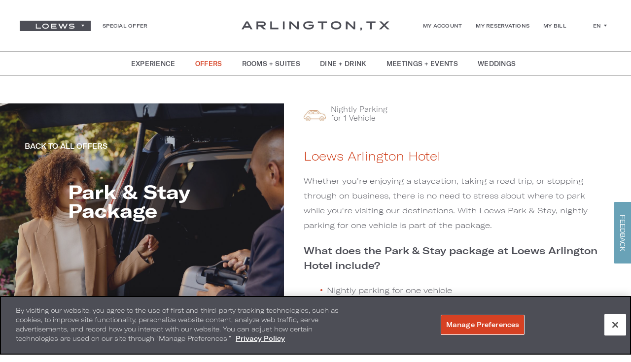

--- FILE ---
content_type: text/html; charset=UTF-8
request_url: https://www.loewshotels.com/arlington-hotel/specials/parking-package
body_size: 57276
content:
<!DOCTYPE HTML> <html lang="en-US" xmlns:og="http://opengraphprotocol.org/schema/" class="test no-js property property-75 specials no-photos secondary-header columns-layout "> <head> <link rel="stylesheet" href="https://unpkg.com/leaflet@1.9.4/dist/leaflet.css" integrity="sha256-p4NxAoJBhIIN+hmNHrzRCf9tD/miZyoHS5obTRR9BMY=" crossorigin=""> <script src="https://unpkg.com/leaflet@1.9.4/dist/leaflet.js" integrity="sha256-20nQCchB9co0qIjJZRGuk2/Z9VM+kNiyxNV1lvTlZBo=" crossorigin=""></script> <meta charset="utf-8"> <title>Park & Stay Package | Loews Arlington Hotel</title> <meta name="description" content="Enjoy stress-free travel with the Park & Stay package at Loews Arlington Hotel, including nightly parking for one vehicle."> <meta name="robots" content="index, follow, noodp, noydir"> <link rel="canonical" href="https://www.loewshotels.com/arlington-hotel/specials/parking-package"> <script type="application/ld+json">{"@context":"https://schema.org","@type":["Product","HotelRoom"],"url":"https://www.loewshotels.com/arlington-hotel/specials/parking-package","image":"https://cdn.loewshotels.com/loewshotels.com-2466770763/cms/cache/v2/61b8b85eece2a.jpg/1200x630/fit;c:0,28,5500,3635/80/62432826cd7947f29333becb96d967f2.jpg","name":"Park & Stay Package | Loews Arlington Hotel","description":"Enjoy stress-free travel with the Park & Stay package at Loews Arlington Hotel, including nightly parking for one vehicle.","offers":{"@type":"AggregateOffer","offers":[{"@type":"Offer","availability":"http://schema.org/LimitedAvailability","name":"Park & Stay Package","url":"https://www.loewshotels.com/arlington-hotel/specials/parking-package","description":"Enjoy stress-free travel with the Park & Stay package at Loews Arlington, including nightly parking for one vehicle.","validFrom":"2025-08-25T00:00:00+00:00"}],"offerCount":1,"priceCurrency":"USD"}}</script><script type="application/ld+json">{"@context":"https://schema.org","@type":"WebPage","url":"https://www.loewshotels.com/arlington-hotel/specials/parking-package","image":"https://cdn.loewshotels.com/loewshotels.com-2466770763/cms/cache/v2/61b8b85eece2a.jpg/1200x630/fit;c:0,28,5500,3635/80/62432826cd7947f29333becb96d967f2.jpg","name":"Park & Stay Package | Loews Arlington Hotel","description":"Enjoy stress-free travel with the Park & Stay package at Loews Arlington Hotel, including nightly parking for one vehicle.","keywords":"parking packages, loews hotels parking packages","breadcrumb":{"@type":"BreadcrumbList","itemListElement":[{"@type":"ListItem","item":"https://www.loewshotels.com/arlington-hotel","name":"Hotel Home","position":1},{"@type":"ListItem","item":"https://www.loewshotels.com/arlington-hotel/specials","name":"Offers","position":2},{"@type":"ListItem","item":"https://www.loewshotels.com/arlington-hotel/specials/parking-package","name":"Park & Stay Package","position":3}]}}</script> <link rel="search" href="https://www.loewshotels.com/open-search.xml" type="application/opensearchdescription+xml" title="Content Search"> <script src="https://cdn.cookielaw.org/scripttemplates/otSDKStub.js" type="text/javascript" charset="UTF-8" data-domain-script="0a9765e3-a574-41b5-a49b-d12291495d13" ></script> <script type="text/javascript"> function OptanonWrapper() { } </script> <script type="text/javascript" src="https://resources.digital-cloud-west.medallia.com/wdcwest/175638/onsite/embed.js" async></script> <script>(function(w,d,s,l,i){w[l]=w[l]||[];w[l].push({'gtm.start': new Date().getTime(),event:'gtm.js'});var f=d.getElementsByTagName(s)[0], j=d.createElement(s),dl=l!='dataLayer'?'&l='+l:'';j.async=true;j.src= 'https://www.googletagmanager.com/gtm.js?id='+i+dl;f.parentNode.insertBefore(j,f); })(window,document,'script','dataLayer','GTM-M99BJ9H');</script> <style> #whitelabel_parent_container{ display:none; } </style><meta name="p:domain_verify" content="1ed4bd8d8d899bc8982cf69de4838842"/><style> ol,ul{list-style:none;} p{min-height:16px;}</style> <link rel="alternate" hreflang="en" href="https://www.loewshotels.com/arlington-hotel/specials/parking-package"> <link rel="alternate" hreflang="es" href="https://es.loewshotels.com/arlington-hotel/specials/parking-package"> <meta property="og:url" content="https://www.loewshotels.com/arlington-hotel/specials/parking-package"> <meta property="og:title" content="Park & Stay Package | Loews Arlington Hotel"> <meta property="og:description" content="Enjoy stress-free travel with the Park & Stay package at Loews Arlington Hotel, including nightly parking for one vehicle."> <meta property="og:type" content="website"><meta property="og:site_name" content="Loews Hotels & Co"><meta property="og:image" content="https://cdn.loewshotels.com/loewshotels.com-2466770763/cms/cache/v2/61b8b85eece2a.jpg/1200x630/fit;c:0,28,5500,3635/80/62432826cd7947f29333becb96d967f2.jpg"><meta property="og:locale" content="en_US"> <meta http-equiv="X-UA-Compatible" content="IE=edge"> <meta name="SKYPE_TOOLBAR" content="SKYPE_TOOLBAR_PARSER_COMPATIBLE"> <meta name="viewport" content="width=device-width, initial-scale=1, user-scalable=0"> <meta name="theme-color" content="#000000"> <link href="/skins/skin-prodloews/favicon.ico" rel="shortcut icon" type="image/x-icon"> <link rel="apple-touch-icon-precomposed" href="/skins/skin-prodloews/icon76x76.png" sizes="76x76"> <link rel="apple-touch-icon-precomposed" href="/skins/skin-prodloews/icon120x120.png" sizes="120x120"> <link rel="apple-touch-icon-precomposed" href="/skins/skin-prodloews/icon152x152.png" sizes="152x152"> <link rel="apple-touch-icon-precomposed" href="/skins/skin-prodloews/icon180x180.png" sizes="180x180"> <link rel="icon" href="/skins/skin-prodloews/icon196x196.png" sizes="196x196"> <style> @charset "UTF-8";a,abbr,acronym,address,applet,article,aside,audio,b,big,blockquote,body,canvas,caption,center,cite,code,dd,del,details,dfn,div,dl,dt,em,embed,fieldset,figcaption,figure,footer,form,h1,h2,h3,h4,h5,h6,header,hgroup,html,i,iframe,img,ins,kbd,label,legend,li,mark,menu,nav,object,ol,output,p,pre,q,ruby,s,samp,section,small,span,strike,strong,sub,summary,sup,table,tbody,td,tfoot,th,thead,time,tr,tt,u,ul,var,video{border:0;font-size:100%;font:inherit;margin:0;padding:0;vertical-align:baseline}article,aside,details,figcaption,figure,footer,header,hgroup,menu,nav,section{display:block}body{line-height:1}blockquote,q{quotes:none}blockquote:after,blockquote:before,q:after,q:before{content:"";content:none}:focus{outline:1px solid transparent}table{border-collapse:collapse;border-spacing:0}input::-moz-focus-inner{border:0;padding:0}input::-ms-clear,input::-ms-reveal{display:none}legend{display:none}@font-face{font-display:swap;font-family:GT America Extended;font-style:normal;font-weight:400;src:url(/skins/skin-prodloews/1769508639/assets/desktop/fonts/gt-america-extended-thin.woff2) format("woff2"),url(/skins/skin-prodloews/1769508639/assets/desktop/fonts/gt-america-extended-thin.woff) format("woff")}@font-face{font-display:swap;font-family:GT America Extended;font-style:normal;font-weight:700;src:url(/skins/skin-prodloews/1769508639/assets/desktop/fonts/gt-america-extended-medium.woff2) format("woff2"),url(/skins/skin-prodloews/1769508639/assets/desktop/fonts/gt-america-extended-medium.woff) format("woff")}@font-face{font-display:swap;font-family:GT America Extended;font-style:normal;font-weight:900;src:url(/skins/skin-prodloews/1769508639/assets/desktop/fonts/gt-america-extended-bold.woff2) format("woff2"),url(/skins/skin-prodloews/1769508639/assets/desktop/fonts/gt-america-extended-bold.woff) format("woff")}@font-face{font-display:swap;font-family:Helvetica Neue;font-style:normal;font-weight:100;src:url(/skins/skin-prodloews/1769508639/assets/desktop/fonts/helveticaneue_thin.woff2) format("woff2"),url(/skins/skin-prodloews/1769508639/assets/desktop/fonts/helveticaneue_thin.woff) format("woff")}@font-face{font-display:swap;font-family:Helvetica Neue;font-style:normal;font-weight:300;src:url(/skins/skin-prodloews/1769508639/assets/desktop/fonts/helveticaneue_light.woff2) format("woff2"),url(/skins/skin-prodloews/1769508639/assets/desktop/fonts/helveticaneue_light.woff) format("woff")}@font-face{font-display:swap;font-family:Helvetica Neue;font-style:normal;font-weight:400;src:url(/skins/skin-prodloews/1769508639/assets/desktop/fonts/helveticaneue.woff2) format("woff2"),url(/skins/skin-prodloews/1769508639/assets/desktop/fonts/helveticaneue.woff) format("woff")}@font-face{font-display:swap;font-family:Helvetica Neue;font-style:italic;font-weight:400;src:url(/skins/skin-prodloews/1769508639/assets/desktop/fonts/helveticaneue_it.woff2) format("woff2"),url(/skins/skin-prodloews/1769508639/assets/desktop/fonts/helveticaneue_it.woff) format("woff")}@font-face{font-display:swap;font-family:Helvetica Neue;font-style:normal;font-weight:500;src:url(/skins/skin-prodloews/1769508639/assets/desktop/fonts/helveticaneue_med.woff2) format("woff2"),url(/skins/skin-prodloews/1769508639/assets/desktop/fonts/helveticaneue_med.woff) format("woff")}@font-face{font-display:swap;font-family:Helvetica Neue;font-style:normal;font-weight:700;src:url(/skins/skin-prodloews/1769508639/assets/desktop/fonts/helveticaneue_bd.woff2) format("woff2"),url(/skins/skin-prodloews/1769508639/assets/desktop/fonts/helveticaneue_bd.woff) format("woff")}@font-face{font-display:swap;font-family:Helvetica Neue;font-style:normal;font-weight:900;src:url(/skins/skin-prodloews/1769508639/assets/desktop/fonts/helveticaneue_hv.woff2) format("woff2"),url(/skins/skin-prodloews/1769508639/assets/desktop/fonts/helveticaneue_hv.woff) format("woff")}@font-face{font-display:swap;font-family:Positype Halogen;font-style:normal;font-weight:700;src:url(/skins/skin-prodloews/1769508639/assets/desktop/fonts/positype-halogen-bold.woff2) format("woff2"),url(/skins/skin-prodloews/1769508639/assets/desktop/fonts/positype-halogen-bold.woff) format("woff")}@font-face{font-display:swap;font-family:Positype Halogen;font-style:normal;font-weight:900;src:url(/skins/skin-prodloews/1769508639/assets/desktop/fonts/positype-halogen-black.woff2) format("woff2"),url(/skins/skin-prodloews/1769508639/assets/desktop/fonts/positype-halogen-black.woff) format("woff")}@font-face{font-display:swap;font-family:Helvetica Neue Bold Condensed;font-style:normal;font-weight:700;src:url(/skins/skin-prodloews/1769508639/assets/desktop/fonts/Helvetica-Neue-Bold-Condensed.woff2) format("woff2"),url(/skins/skin-prodloews/1769508639/assets/desktop/fonts/Helvetica-Neue-Bold-Condensed.woff) format("woff")}body,button,html,input,textarea{-webkit-font-smoothing:antialiased;font-smoothing:antialiased}button,input[type=submit]{-webkit-appearance:none;-moz-appearance:none}button,input,textarea{background:none;border:none;border-radius:0;box-sizing:border-box;margin:0;padding:0}.button,a,button,input[type=submit]{cursor:pointer}.object-fit{height:100%;left:0;-o-object-fit:cover;object-fit:cover;-o-object-position:50% 50%;object-position:50% 50%;position:absolute;top:0;width:100%;z-index:0}.button,input[type=submit].button{background:none;border:2px solid #4d4e56;box-sizing:border-box;color:#4d4e56;display:inline-block;font-size:.938rem;font-weight:900;height:50px;line-height:46px;margin:0;padding:0 20px;position:relative;text-align:center;text-decoration:none;text-transform:uppercase;transition:color .1s,background-color .1s,border-color .1s;white-space:nowrap}.button.active,.button:hover,input[type=submit].button.active,input[type=submit].button:hover{background:#4d4e56;color:#fff}.button.small,input[type=submit].button.small{font-size:.8125rem;height:40px;line-height:36px}@media only screen and (max-width:767px){.button.small,input[type=submit].button.small{height:auto}}.button.white,input[type=submit].button.white{border-color:#fff;color:#fff}.button.white:hover,input[type=submit].button.white:hover{background:#fff;color:#4d4e56}.button.orange,input[type=submit].button.orange{background:#d64123;border:none;color:#fff;line-height:50px}.button.orange.active,.button.orange:hover,input[type=submit].button.orange.active,input[type=submit].button.orange:hover{background:rgba(214,65,35,.7);color:#fff}.button.orange.small,input[type=submit].button.orange.small{line-height:40px}@media only screen and (max-width:767px){.button.orange.booking-trigger,input[type=submit].button.orange.booking-trigger{height:auto;line-height:1.6;padding:20px}}.button.blue,input[type=submit].button.blue{background:#4d4e56;border:none;color:#fff}.button.blue:hover,input[type=submit].button.blue:hover{background:#3e447e;color:#fff}@media only screen and (max-width:767px){.button,input[type=submit].button{font-size:.8125rem;height:auto;line-height:20px;padding:10px 20px;white-space:normal;width:100%}}.button.mask-button,input[type=submit].button.mask-button{background:#7aa5ba url(..//skins/skin-prodloews/1769508639/assets/desktop/images/mask-icon.svg);background-position:10px 8px;background-repeat:no-repeat;background-size:50px;border-color:#7aa5ba;color:#fff;font-size:1.1rem;padding:0 20px 0 70px}.button.mask-button:hover,input[type=submit].button.mask-button:hover{background-color:rgba(122,165,186,.7);border-color:rgba(122,165,186,.7)}@media only screen and (max-width:767px){.button.mask-button,input[type=submit].button.mask-button{font-size:.9rem;padding:12px 20px 12px 70px;width:auto}}#mobile-booking-trigger{z-index:25}@media only screen and (max-width:999px){#mobile-booking-trigger{display:block;padding:0}.side-submenu-visible.side-menu-visible #mobile-booking-trigger,.specials #mobile-booking-trigger{display:none}}.center-column{margin:0 auto;position:relative}.center-column:after{clear:both;content:"";display:table}.hide{display:none!important}.hidden{display:none}.visuallyhidden{clip:rect(0 0 0 0);border:0;height:1px;margin:-1px;overflow:hidden;padding:0;position:absolute;width:1px}.brightcove-video{display:block;height:100%;width:100%}.brightcove-video video{height:auto!important;left:50%!important;min-height:100%;min-width:100%;position:absolute;top:50%!important;transform:translate(-50%,-50%);-ms-transform:translate(-50%,-50%);width:auto!important;z-index:1}.brightcove-video .vjs-control-bar{bottom:0;left:0;opacity:0;position:absolute;right:0;top:auto;transform:none!important;visibility:hidden;width:100%;z-index:1}.brightcove-video:hover .vjs-control-bar,[data-whatinput=keyboard] .brightcove-video .vjs-control-bar{opacity:1;visibility:visible}.bc-player-default_default.not-hover.vjs-has-started.vjs-paused.vjs-user-active .vjs-control-bar,.bc-player-default_default.not-hover.vjs-has-started.vjs-paused.vjs-user-inactive .vjs-control-bar,.bc-player-default_default.not-hover.vjs-has-started.vjs-playing.vjs-user-active .vjs-control-bar,.bc-player-default_default.not-hover.vjs-has-started.vjs-playing.vjs-user-inactive .vjs-control-bar,.bc-player-default_default.vjs-has-started.vjs-paused.vjs-ad-playing.vjs-user-inactive .vjs-control-bar,.bc-player-default_default.vjs-has-started.vjs-playing.vjs-user-inactive .vjs-control-bar{opacity:0;transform:none;-webkit-transform:none;-ms-transform:none}.swiper-container{list-style:none;margin:0 auto;overflow:hidden;padding:0;position:relative;z-index:1}.swiper-container-no-flexbox .swiper-slide{float:left}.swiper-container-vertical>.swiper-wrapper{flex-direction:column}.swiper-wrapper{box-sizing:content-box;display:flex;height:100%;position:relative;transition-property:transform;width:100%;z-index:1}.swiper-container-android .swiper-slide,.swiper-wrapper{transform:translateZ(0)}.swiper-container-multirow>.swiper-wrapper{flex-wrap:wrap}.swiper-container-free-mode>.swiper-wrapper{margin:0 auto;transition-timing-function:ease-out}.swiper-slide{flex-shrink:0;height:100%;position:relative;transition-property:transform;width:100%}.swiper-invisible-blank-slide{visibility:hidden}.swiper-container-autoheight,.swiper-container-autoheight .swiper-slide{height:auto}.swiper-container-autoheight .swiper-wrapper{align-items:flex-start;transition-property:transform,height}.swiper-container-wp8-horizontal,.swiper-container-wp8-horizontal>.swiper-wrapper{touch-action:pan-y}.swiper-container-wp8-vertical,.swiper-container-wp8-vertical>.swiper-wrapper{touch-action:pan-x}.swiper-container .swiper-notification{left:0;opacity:0;pointer-events:none;position:absolute;top:0;z-index:-1000}.alert-msg{background-color:#911818;box-sizing:border-box;color:#fff;cursor:pointer;margin-bottom:20px;padding:20px;text-align:center;z-index:9999}.alert-msg.fixed{left:0;position:fixed;right:0;top:0}.alert-msg.info,.alert-msg.success{background-color:#4d4e56;font-weight:400}.scrollable{overflow:visible;position:relative}.scrollable .viewport{height:100%;overflow:hidden;position:relative;z-index:1}.scrollable .overview{position:relative;width:100%}.scrollable .scrollbar{background:hsla(0,0%,100%,.2);background-clip:padding-box;border-radius:3px;height:100%;overflow:hidden;position:absolute;right:-15px;top:0;width:6px;z-index:2}.scrollable .scrollbar.disable{display:none}.scrollable .track{height:100%;overflow:hidden;position:relative;width:100%}.scrollable .thumb{background:hsla(0,0%,100%,.8);border-radius:3px;cursor:pointer;left:0;overflow:hidden;position:absolute;top:0;transition:background .2s;width:6px}.scrollable .thumb:hover{background:#fff}.fade-on-scroll{opacity:0;transform:translateY(50px);transition-duration:1s;transition-property:transform,opacity;transition-timing-function:ease}.fade-on-scroll.from-left{transform:translate(-50px)}.fade-on-scroll.from-right{transform:translate(50px)}.fade-on-scroll.visible{opacity:1;transform:translate(0)}#onetrust-banner-sdk{background-color:#4d4e56!important}#onetrust-banner-sdk .ot-link-btn,#onetrust-banner-sdk a[href],#onetrust-banner-sdk a[href] font{color:#fff!important}#onetrust-banner-sdk #onetrust-pc-btn-handler,#onetrust-banner-sdk #onetrust-pc-btn-handler.cookie-setting-link{background:#d64123!important}#onetrust-banner-sdk #onetrust-pc-sdk .ot-close-icon,#onetrust-banner-sdk #ot-sync-ntfy .ot-close-icon,#onetrust-banner-sdk .ot-close-icon{background-color:#fff!important}.accordion-heading-container .left{margin-right:30px!important}.offer-popup,.terms-popup,.video-popup{display:none}strong{font-weight:700}em{font-style:italic}.sr-only{clip:rect(0,0,0,0);border:0;height:1px;margin:-1px;overflow:hidden;padding:0;position:absolute;width:1px}html{height:100%;overflow-x:hidden;overflow-y:scroll;position:relative}.side-menu-visible html{position:fixed}body,html{background:#fff;box-sizing:border-box;color:#fff;height:100%}body{-webkit-text-size-adjust:none;-moz-text-size-adjust:none;text-size-adjust:none;min-height:100%;position:relative;visibility:hidden}@media only screen and (max-width:999px){body{padding-bottom:50px;padding-top:64px}}.no-photos body{padding-top:125px}@media only screen and (max-width:999px){.no-photos body{padding-top:64px}}.property body{padding-top:0}.property.no-photos body{padding-top:125px}@media only screen and (max-width:999px){.property.no-photos body{padding-top:94px}}body>img{display:none}body,html{font-family:GT America Extended,sans-serif;font-size:16px;line-height:1.875em}@media only screen and (max-width:767px){body,html{font-size:14px;line-height:1.5}}@media screen and (-webkit-min-device-pixel-ratio:0) and (max-width:767px){body{overflow-x:hidden}}button,input,textarea{font-family:GT America Extended,sans-serif;font-size:1em;line-height:1.875em}@media only screen and (max-width:767px){button,input,textarea{font-size:.875em;line-height:1.313em}}a{color:#d64123;transition:color .1s}a:active,a:hover{color:rgba(214,65,35,.7)}#wsa_image_dock,.usabilla_live_button_container{display:none!important}.wsa_window{bottom:70px!important;right:0!important;z-index:18!important}.wsa_window_close{right:10px!important;z-index:19!important}#mobile-booking-trigger{bottom:0;display:none;font-size:15px;height:50px;left:0;line-height:50px;position:fixed;transition:left 333ms;width:100%;z-index:26}@media only screen and (max-width:999px){#mobile-booking-trigger{display:block;padding:0}.specials #mobile-booking-trigger{display:none}}#script-block{visibility:hidden}.keyboard-navigation :focus:not([tabindex="-1"]){box-shadow:0 0 1px 3px rgba(206,57,20,.86)}#additional-content{position:relative;z-index:10}.float-field-wrap{position:relative}.dob-container .float-field-wrap{float:left;position:relative;width:33.3%}@media only screen and (max-width:999px){.dob-container .float-field-wrap{width:100%}}.field-label{font-size:12px;left:0;line-height:1.2;opacity:0;overflow:hidden;pointer-events:none;position:absolute;top:-14px;transform:translateY(3px);-webkit-user-select:none;-moz-user-select:none;user-select:none;white-space:nowrap;z-index:1}.field-not-empty .field-label{opacity:1;transform:none}#destination-search .field-label{left:50px}#create-account-form .field-label,#forgot-password-form .field-label,#login-form .field-label,#opera_booking_upgrade .field-label,#update-password .field-label,.be-form .field-label,.loyalty-form .field-label,.stayconnected .field-label{color:#4d4e56;font-size:14px;left:20px;top:2px;z-index:1}.dob-container .field-label{left:40px}@media only screen and (max-width:999px){.dob-container .field-label{left:20px}}.field-input{transition:all .2s ease-out;-ms-transition:all .2s ease-out}#opera_booking_upgrade .required:before{left:10px;position:absolute;top:50%;transform:translateY(-50%)}ol,ul{list-style:none}.acm-group-landing-double-content ol,.content-image-acm ol{list-style:decimal;margin-left:40px}.acm-group-landing-double-content ul,.content-image-acm ul{list-style:disc;margin-left:40px}.alert-bar+#header{top:80px}#header{background:transparent;display:flex;height:50px;justify-content:center;left:0;position:fixed;top:104px;transition:height .2s;width:100%;z-index:30}@media only screen and (max-width:1246px){#header,.group-landing #header{top:0}}.sticky-header #header{background:#fff;color:#fff;top:0}#header .mobile-logo{display:none}@media only screen and (max-width:1246px){#header .mobile-logo{display:block}#header .mobile-logo .logo img{margin:0 auto}#header .mobile-logo .logo.white{display:block}#header .mobile-logo .logo.grey,.no-photos #header .mobile-logo .logo.white,.side-menu-visible #header .mobile-logo .logo.white,.sticky-header #header .mobile-logo .logo.white{display:none}#header .mobile-logo .property-logo.white,.no-photos #header .mobile-logo .logo.grey,.side-menu-visible #header .mobile-logo .logo.grey,.sticky-header #header .mobile-logo .logo.grey{display:block}.no-photos #header .mobile-logo .property-logo.white,.side-menu-visible #header .mobile-logo .property-logo.white,.sticky-header #header .mobile-logo .property-logo.white{display:none;display:block}#header .mobile-logo .property-logo.grey{display:none}.no-photos #header .mobile-logo .property-logo.grey,.side-menu-visible #header .mobile-logo .property-logo.grey,.sticky-header #header .mobile-logo .property-logo.grey{display:block;display:none}.group-landing #header .mobile-logo .property-logo.grey{display:block}.property-36 #header .mobile-logo .property-logo{width:100%}.property-36 #header .mobile-logo .property-logo img{-o-object-fit:contain;object-fit:contain}}@media only screen and (max-width:1246px) and (max-width:1246px){.property-36 #header .mobile-logo .property-logo{max-width:400px}}@media only screen and (max-width:1246px) and (max-width:600px){.property-36 #header .mobile-logo .property-logo{max-width:280px}}@media only screen and (max-width:1246px){.group-landing #header .mobile-logo{margin:0 auto}}@media only screen and (max-width:1000px){#header .mobile-logo .logo.white{display:none}#header .mobile-logo .logo.grey{display:block}}#header .header-navigation-wrapper{align-items:center;border-bottom:.5px solid #fff;border-top:.5px solid #fff;display:flex;justify-content:center;padding:0 8px 0 20px;width:100%}@media only screen and (min-width:1246px) and (min-height:768px){#header .header-navigation-wrapper{padding-left:30px}}@media only screen and (min-width:1400px) and (min-height:920px){#header .header-navigation-wrapper{padding-left:40px}}@media only screen and (min-width:1600px) and (min-height:1080px){#header .header-navigation-wrapper{padding-left:50px}}@media only screen and (max-width:1246px){#header .header-navigation-wrapper{border-bottom:0;border-top:0;justify-content:space-between;padding:0 16px}}@media only screen and (max-width:767px){#header .header-navigation-wrapper{background-color:#fff}.property #header .header-navigation-wrapper{border-bottom:.5px solid #fff}.property #header .header-navigation-wrapper #main-menu-trigger span span{background:#fff;height:2px}.property #header .header-navigation-wrapper #main-menu-trigger[aria-expanded=true] span span{background:#4d4e56;height:1px}}@media only screen and (max-width:1246px){.group-landing #header .header-navigation-wrapper{border-bottom:.5px solid #4d4e56}.group-landing #header .header-navigation-wrapper #main-menu-trigger span span{background:#4d4e56;height:2px}}#header .header-navigation-wrapper .acc-details{display:none}#header .header-navigation-wrapper .acc-details .wrap{align-items:center;display:flex;height:54px}#header .header-navigation-wrapper .acc-details .wrap img{height:25px;width:25px}#header .header-navigation-wrapper .acc-details .wrap .youfirst-buttons{background-color:#fff;display:none;min-width:198px;padding:16px 0;position:absolute;right:0;top:54px;width:100%}#header .header-navigation-wrapper .acc-details .wrap .youfirst-buttons li{text-align:right}#header .header-navigation-wrapper .acc-details .wrap .youfirst-buttons li a{color:#4d4e56;font-size:12px;font-weight:700;letter-spacing:.31px;line-height:17px;padding:8px 20px;text-decoration:none}#header .header-navigation-wrapper .acc-details .wrap .youfirst-buttons li a:active,#header .header-navigation-wrapper .acc-details .wrap .youfirst-buttons li a:hover{color:#ce3914}#header .header-navigation-wrapper .acc-details .wrap:hover .youfirst-buttons{display:block}@media only screen and (max-width:1246px){#header .header-navigation-wrapper .acc-details{display:block}}.group-landing #header .header-navigation-wrapper{border-bottom-color:#4d4e56!important;border-top-color:#4d4e56!important}#header .emergency-message{display:none}.has-alert-bar #header{top:53px}@media only screen and (max-width:767px){.has-alert-bar #header{top:87px}.has-safety-alert-bar #header{top:60px}}@media only screen and (max-width:428px){.has-safety-alert-bar #header{top:90px}}#header .user-locale{border:1px solid #4d4e56;color:#4d4e56;display:none;font-size:12px;font-weight:700;height:41px;line-height:41px;margin-left:42px;padding-right:8px;position:relative;text-align:center;text-decoration:none;text-transform:uppercase;transition:all .35s ease-in-out;width:41px;z-index:55}#header .user-locale:hover{background:#4d4e56;color:#fff}#header .user-locale:hover:after{border-top-color:#fff}@media only screen and (max-width:999px){#header .user-locale{height:30px;line-height:30px;margin-left:9px}}#header .user-locale:after{border-left:3px solid transparent;border-right:3px solid transparent;border-top:4px solid #4d4e56;content:"";display:block;margin-top:-2px;position:absolute;right:9px;top:50%;transition:border-top-color .35s ease-in-out}#header-bar+#header{top:104px}@media only screen and (max-width:1246px){#header-bar+#header{top:0}:not(.side-menu-visible).property-13 #header-bar+#header,:not(.side-menu-visible).property-17 #header-bar+#header,:not(.side-menu-visible).property-18 #header-bar+#header,:not(.side-menu-visible).property-2 #header-bar+#header,:not(.side-menu-visible).property-22 #header-bar+#header,:not(.side-menu-visible).property-3 #header-bar+#header,:not(.side-menu-visible).property-36 #header-bar+#header,:not(.side-menu-visible).property-37 #header-bar+#header,:not(.side-menu-visible).property-38 #header-bar+#header,:not(.side-menu-visible).property-4 #header-bar+#header,:not(.side-menu-visible).property-5 #header-bar+#header,:not(.side-menu-visible).property-6 #header-bar+#header,:not(.side-menu-visible).property-7 #header-bar+#header,:not(.side-menu-visible).property-74 #header-bar+#header,:not(.side-menu-visible).property-75 #header-bar+#header,:not(.side-menu-visible).property-8 #header-bar+#header{background-color:#4d4e56}:not(.side-menu-visible).property-13 #header-bar+#header #main-menu-trigger .smart-icon,:not(.side-menu-visible).property-17 #header-bar+#header #main-menu-trigger .smart-icon,:not(.side-menu-visible).property-18 #header-bar+#header #main-menu-trigger .smart-icon,:not(.side-menu-visible).property-2 #header-bar+#header #main-menu-trigger .smart-icon,:not(.side-menu-visible).property-22 #header-bar+#header #main-menu-trigger .smart-icon,:not(.side-menu-visible).property-3 #header-bar+#header #main-menu-trigger .smart-icon,:not(.side-menu-visible).property-36 #header-bar+#header #main-menu-trigger .smart-icon,:not(.side-menu-visible).property-37 #header-bar+#header #main-menu-trigger .smart-icon,:not(.side-menu-visible).property-38 #header-bar+#header #main-menu-trigger .smart-icon,:not(.side-menu-visible).property-4 #header-bar+#header #main-menu-trigger .smart-icon,:not(.side-menu-visible).property-5 #header-bar+#header #main-menu-trigger .smart-icon,:not(.side-menu-visible).property-6 #header-bar+#header #main-menu-trigger .smart-icon,:not(.side-menu-visible).property-7 #header-bar+#header #main-menu-trigger .smart-icon,:not(.side-menu-visible).property-74 #header-bar+#header #main-menu-trigger .smart-icon,:not(.side-menu-visible).property-75 #header-bar+#header #main-menu-trigger .smart-icon,:not(.side-menu-visible).property-8 #header-bar+#header #main-menu-trigger .smart-icon{margin:-12px 0 0 -19px}:not(.side-menu-visible).property-13 #header-bar+#header #main-menu-trigger .smart-icon span,:not(.side-menu-visible).property-17 #header-bar+#header #main-menu-trigger .smart-icon span,:not(.side-menu-visible).property-18 #header-bar+#header #main-menu-trigger .smart-icon span,:not(.side-menu-visible).property-2 #header-bar+#header #main-menu-trigger .smart-icon span,:not(.side-menu-visible).property-22 #header-bar+#header #main-menu-trigger .smart-icon span,:not(.side-menu-visible).property-3 #header-bar+#header #main-menu-trigger .smart-icon span,:not(.side-menu-visible).property-36 #header-bar+#header #main-menu-trigger .smart-icon span,:not(.side-menu-visible).property-37 #header-bar+#header #main-menu-trigger .smart-icon span,:not(.side-menu-visible).property-38 #header-bar+#header #main-menu-trigger .smart-icon span,:not(.side-menu-visible).property-4 #header-bar+#header #main-menu-trigger .smart-icon span,:not(.side-menu-visible).property-5 #header-bar+#header #main-menu-trigger .smart-icon span,:not(.side-menu-visible).property-6 #header-bar+#header #main-menu-trigger .smart-icon span,:not(.side-menu-visible).property-7 #header-bar+#header #main-menu-trigger .smart-icon span,:not(.side-menu-visible).property-74 #header-bar+#header #main-menu-trigger .smart-icon span,:not(.side-menu-visible).property-75 #header-bar+#header #main-menu-trigger .smart-icon span,:not(.side-menu-visible).property-8 #header-bar+#header #main-menu-trigger .smart-icon span{background:#fff}.group-landing #header-bar+#header{top:0}}.sticky-header #header-bar+#header{background:#fff;color:#fff;top:0}.navigation-wrapper{height:38px;transition:bottom .2s;z-index:20}.property .navigation-wrapper{text-align:left}.group-landing .navigation-wrapper{align-items:center;display:flex}@media only screen and (max-width:1246px){.navigation-wrapper{height:40px;right:70px}}.has-acm-banner #header.corporate{height:auto}#header.corporate .logo{margin-right:auto;max-width:400px;min-width:200px}#header.corporate .logo img{display:block;height:auto;max-height:40px;max-width:100%;width:auto}#header.corporate .logo img.white{display:none}@media only screen and (max-width:999px){#header.corporate .logo img{max-height:34px}.side-submenu-visible.side-menu-visible #header.corporate .logo.gery{display:block}.side-submenu-visible.side-menu-visible #header.corporate .logo.white{display:none}}#header.property>.wrapper>.logo{display:none}#header.property .property-logo{display:block;margin-right:auto;max-width:400px;min-width:200px}#header.property .property-logo img{display:block;height:auto;margin:auto;max-height:22px;max-width:100%;width:auto}@media only screen and (max-width:767px){#header.property .property-logo{max-width:200px}.side-submenu-visible.side-menu-visible #header.property .property-logo{display:none}}@media only screen and (min-width:1000px) and (max-height:850px){#header.property .property-logo{max-width:200px}}@keyframes in-top{0%{bottom:4px;left:0;opacity:0}to{bottom:0;left:0;opacity:1}}@keyframes in-right{0%{left:100%}to{left:0}}@keyframes in-bottom{0%{bottom:-4px;left:0}to{bottom:0;left:0}}@keyframes in-left{0%{left:-100%}to{left:0}}@keyframes out-top{0%{bottom:0;left:0;opacity:1}to{bottom:4px;left:0;opacity:0}}@keyframes out-right{0%{left:0}to{left:100%}}@keyframes out-bottom{0%{bottom:0;left:0}to{bottom:-4px;left:0}}@keyframes out-left{0%{left:0}to{left:-100%}}#skip-to-content{background:#4d4e56;box-shadow:0 3px 6px rgba(0,0,0,.3);color:#fff;font-size:14px;font-weight:700;left:50%;padding:20px 30px;position:absolute;text-decoration:none;text-transform:uppercase;top:-9999px;transform:translate(-50%);z-index:30}.keyboard-navigation #skip-to-content:focus{top:5px}#main-menu{font-size:0;white-space:nowrap}.corporate #main-menu{float:left}.property #main-menu{margin-left:20px}@media only screen and (min-width:1246px) and (min-height:768px){.property #main-menu{margin-left:25px}}@media only screen and (min-width:1400px) and (min-height:920px){.property #main-menu{margin-left:32px}}@media only screen and (min-width:1600px) and (min-height:1080px){.property #main-menu{margin-left:40px}}@media only screen and (max-width:999px){#main-menu{display:none}}#main-menu a,#main-menu li,#main-menu ul{display:inline-block;position:relative;vertical-align:top}#main-menu a{color:#fff;font-size:12px;font-weight:700;letter-spacing:.31px;line-height:38px;margin:0 20px;overflow:hidden;text-decoration:none;text-transform:uppercase}.no-photos #main-menu a,.sticky-header #main-menu a{color:#4d4e56}#main-menu a.active,#main-menu a.highlighted,#main-menu a:hover{color:#d64123}#main-menu a.active:after,#main-menu a.highlighted:after{animation:none}#main-menu.main-nav .expanded .menu.submenu,#main-menu.main-nav li:hover .menu.submenu{display:flex;flex-direction:column}#main-menu.main-nav li:last-child .menu.submenu,#main-menu.main-nav li:nth-last-child(2)>.menu.submenu{left:auto;right:-15px}#main-menu.main-nav li:last-child .menu.submenu a,#main-menu.main-nav li:nth-last-child(2)>.menu.submenu a{text-align:center!important}#main-menu.main-nav .menu.submenu{background:#fff;box-shadow:0 2px 4px rgba(0,0,0,.1);display:none;left:50%;padding:10px 0;position:absolute;top:100%;transform:translateX(-50%);width:160px}#main-menu.main-nav .menu.submenu a{color:#4d4e56;display:block;font-size:16px;line-height:24px;padding:5px 15px;text-align:center;text-decoration:none;white-space:normal}#main-menu.main-nav .menu.submenu a.active,#main-menu.main-nav .menu.submenu a:hover{color:#ce3914}.header-left{align-items:center;display:flex;flex-direction:row}.header-left .specialpopup-trigger{color:#fff;cursor:pointer;font-family:GT America Extended,sans-serif;font-size:10px;font-weight:700;letter-spacing:.26px;line-height:12px;text-decoration:none;text-transform:uppercase}.no-photos .header-left .specialpopup-trigger{color:#4d4e56}.corp-menu-wrapper{background:transparent;height:21px;margin-right:24px;position:relative;z-index:21}.no-photos .corp-menu-wrapper{background:#4d4e56}.corp-menu-wrapper:hover .logo:after{transform:rotate(-180deg)}.corp-menu-wrapper:hover #corporate-menu{display:block}.corp-menu-wrapper .logo{display:block;height:21px;margin-right:auto;overflow:hidden;pointer-events:none;position:relative;width:144px;z-index:1}.corp-menu-wrapper .logo:after{border-left:3px solid transparent;border-right:3px solid transparent;border-top:4px solid #fff;content:"";display:block;margin-top:-2px;position:absolute;right:13px;top:50%;transition:border-top-color .35s ease-in-out}.corp-menu-wrapper .logo img.white{display:block;height:20px;padding-top:6px;width:100%}.corp-menu-wrapper #corporate-menu{background-color:#ebeced;display:none;padding:17px 31px 32px 32px;position:absolute;top:100%;width:145px}@media only screen and (max-width:999px){.corp-menu-wrapper #corporate-menu{display:none}}.corp-menu-wrapper #corporate-menu li:first-child{border-bottom:1px solid #979797;margin-bottom:15px;padding-bottom:12px}.corp-menu-wrapper #corporate-menu a{color:#4d4e56;display:block;font-size:12px;font-weight:700;letter-spacing:.2px;line-height:30px;text-decoration:none;text-transform:uppercase}.corp-menu-wrapper #corporate-menu a:hover{color:#d64123}#booking-trigger{float:left;font-size:12px;margin-left:14px;padding:0;width:200px}@media only screen and (max-width:999px){#booking-trigger{display:none;margin-left:2em}}@media only screen and (min-width:1246px) and (min-height:768px){#booking-trigger{font-size:13px;margin-left:18px;width:220px}}@media only screen and (min-width:1400px) and (min-height:920px){#booking-trigger{font-size:14px;margin-left:22px;width:240px}}@media only screen and (min-width:1600px) and (min-height:1080px){#booking-trigger{font-size:18px;margin-left:30px;width:290px}}.property #booking-trigger{min-width:168px}@media only screen and (min-width:1246px) and (min-height:768px){.property #booking-trigger{min-width:180px}}@media only screen and (min-width:1400px) and (min-height:920px){.property #booking-trigger{min-width:196px}}@media only screen and (min-width:1600px) and (min-height:1080px){.property #booking-trigger{min-width:250px}}.group-landing #booking-trigger{position:absolute;right:0}@media only screen and (max-width:999px){.group-landing #booking-trigger{bottom:0;display:block;height:50px;left:0;line-height:50px;margin:0;position:fixed;width:100%}}.group-landing #booking-trigger .desktop{display:block}#header-sub-menu{height:0;left:0;overflow:hidden;position:absolute;right:0;top:0;transition:height 444ms;z-index:10}@media only screen and (max-width:999px){#header-sub-menu{display:none}}#header-sub-menu a{display:block;text-decoration:none;text-transform:uppercase;white-space:normal}#header-sub-menu .level-1{font-size:0;white-space:nowrap;width:100%}#header-sub-menu .level-1>li{display:inline-block;vertical-align:top;width:100%}#header-sub-menu .level-1>li>a{display:none}#header-sub-menu.visible .level-1{transition:margin 444ms cubic-bezier(.77,0,.175,1)}.keyboard-navigation #header-sub-menu.visible .level-1{transition:none}#header-sub-menu .level-2{background:hsla(0,0%,100%,.8);box-sizing:border-box;display:table;padding:95px 130px 30px;position:relative;table-layout:fixed;width:100%}#header-sub-menu .level-2.sub-level{padding-top:0}#header-sub-menu .level-2 li{display:table-cell;padding:0 15px}#header-sub-menu .level-2 li a{color:#4d4e56;font-size:18px;font-weight:700;line-height:1.1;text-align:center}#header-sub-menu .level-2 li a:hover{color:#d64123}#header-sub-menu .level-2 li a .thumbnail{display:block;margin-bottom:26px;max-height:180px;overflow:hidden;position:relative;width:100%}#header-sub-menu .level-2 li a .thumbnail:before{content:"";display:block;padding-top:100%;width:100%}#header-sub-menu .level-2 li a .thumbnail:after{border:0 solid #fff;box-sizing:border-box;content:"";height:100%;left:0;position:absolute;top:0;transition:border .2s;width:100%}#header-sub-menu .level-2 li a .thumbnail span{background-position:50% 50%;background-repeat:no-repeat;background-size:cover;bottom:0;box-sizing:border-box;left:0;position:absolute;right:0;top:0;transform:scale(1.1);transition:transform .6s;will-change:transform}#header-sub-menu .level-2 li a:hover .thumbnail span{transform:scale(1)}#header-sub-menu .level-2 li a:hover .thumbnail:after{border-width:5px}#header-sub-menu .submenu.count-1 li{display:block;margin:0 auto;width:400px}#main-menu-trigger{color:#4d4e56;display:none;float:right;height:50px;overflow:hidden;position:relative;text-indent:-9999px;transition:background .2s;width:50px;z-index:20}@media only screen and (max-width:1246px){#main-menu-trigger{display:block;height:40px;width:40px}}#main-menu-trigger .smart-icon{left:50%;margin:-12px 0 0 -19px;position:absolute;top:50%}@media only screen and (max-width:999px){#main-menu-trigger .smart-icon{margin:-8.5px 0 0 -12.5px}}#main-menu-trigger .smart-icon span{background:#4d4e56;display:block;height:2px;margin-bottom:10px;transform-origin:50% 50%;transition:background .2s,transform .15s,border-radius .15s;width:38px}@media only screen and (max-width:999px){#main-menu-trigger .smart-icon span{height:1px;margin-bottom:7px;width:25px}}#main-menu-trigger .smart-icon span:last-child{margin-bottom:0}#main-menu-trigger:hover .smart-icon span{transform:none}#main-menu-trigger:hover .smart-icon span:first-child{transform:translateY(-2px)}#main-menu-trigger:hover .smart-icon span:last-child{transform:translateY(2px)}#main-menu-trigger:active .smart-icon span,#main-menu-trigger:active .smart-icon span:first-child,#main-menu-trigger:active .smart-icon span:last-child{transform:none;transition:transform .1s}.side-menu-visible #main-menu-trigger .smart-icon span{border-radius:0;transform:scale(0) rotate(90deg)}.side-menu-visible #main-menu-trigger .smart-icon span:first-child{transform:translateY(12px) rotate(45deg)}.side-menu-visible #main-menu-trigger .smart-icon span:last-child{transform:translateY(-12px) rotate(135deg)}@media only screen and (max-width:999px){.side-menu-visible #main-menu-trigger .smart-icon span:first-child{transform:translateY(8px) rotate(45deg)}.side-menu-visible #main-menu-trigger .smart-icon span:last-child{transform:translateY(-8px) rotate(135deg)}}.side-menu-visible #main-menu-trigger:active .smart-icon{transform:scale(.94)}#back-mobiledevices{display:none}@media only screen and (max-width:999px){#back-mobiledevices{color:#fff;font-size:20px;font-weight:700;height:64px;left:0;line-height:1.1em;position:absolute;top:0;width:150px}#back-mobiledevices:before{border:1px solid #fff;border-bottom:0;border-left:0;content:"";display:inline-block;height:15px;margin-right:10px;transform:rotate(-135deg);-webkit-transform:rotate(-135deg);width:15px}.side-submenu-visible.side-menu-visible #back-mobiledevices{display:block}.property #back-mobiledevices{top:30px;z-index:100}}.emergency-class #header{top:110px}.emergency-class #header .emergency-message{background-color:#d64123;color:#fff;display:block;font-family:GT America Extended,sans-serif;font-size:16px;height:100px;line-height:1.875em;padding:5px 50px;position:absolute;top:-110px;width:auto}.emergency-class #header .emergency-message a{color:#fff}@media (min-width:1600px){.emergency-class #header{top:80px}.emergency-class #header .emergency-message{height:70px;top:-80px}}@media (max-width:1110px){.emergency-class #header{top:130px}.emergency-class #header .emergency-message{height:120px;top:-130px}}@media (max-width:910px){.emergency-class #header{top:200px}.emergency-class #header .emergency-message{height:190px;top:-200px}}@media (max-width:635px){.emergency-class #header{top:200px}.emergency-class #header .emergency-message{font-size:12px;padding:5px 25px}}@media (max-width:380px){.emergency-class #header .emergency-message{font-size:12px;padding:5px 20px}}#main-nav{font-size:0;white-space:nowrap}.corporate #main-nav{float:left}.property #main-nav{margin-left:20px}@media only screen and (min-width:1246px) and (min-height:768px){.property #main-nav{margin-left:25px}}@media only screen and (min-width:1400px) and (min-height:920px){.property #main-nav{margin-left:32px}}@media only screen and (min-width:1600px) and (min-height:1080px){.property #main-nav{margin-left:40px}}@media only screen and (max-width:1246px){#main-nav{display:none}}#main-nav a,#main-nav li,#main-nav ul{display:inline-block;position:relative;vertical-align:top}#main-nav a{color:#fff;font-size:12px;font-weight:700;letter-spacing:.31px;line-height:38px;margin:0 20px;overflow:hidden;text-decoration:none;text-transform:uppercase}.no-photos #main-nav a,.sticky-header #main-nav a{color:#4d4e56}#main-nav a.active,#main-nav a.highlighted,#main-nav a:hover{color:#d64123}#main-nav a.active:after,#main-nav a.highlighted:after{animation:none}#main-nav.main-nav .expanded .menu.submenu,#main-nav.main-nav li:hover .menu.submenu{display:flex;flex-direction:column}#main-nav.main-nav .expanded .menu.submenu li a,#main-nav.main-nav li:hover .menu.submenu li a{font-size:12px;font-weight:700;letter-spacing:.31px;line-height:17px;margin:0;padding:8px 20px}#main-nav.main-nav .menu.submenu{background:#fff;box-shadow:0 2px 4px rgba(0,0,0,.1);display:none;left:50%;padding:10px 0;position:absolute;top:100%;transform:translateX(-50%);width:160px}#main-nav.main-nav .menu.submenu a{color:#4d4e56;display:block;font-size:16px;line-height:26px;padding:5px 15px;text-align:center;text-decoration:none;white-space:normal}#main-nav.main-nav .menu.submenu a.active,#main-nav.main-nav .menu.submenu a:hover{color:#ce3914}.property-drop-only{background-color:#ebeced}@media only screen and (max-width:767px){.secondary-header .property .header-navigation-wrapper{background-color:#fff!important}.secondary-header .property #main-menu-trigger span span{background:#4d4e56!important}.secondary-header .property .property-logo.white{display:none!important}.secondary-header .property .property-logo.grey{display:block!important}}@media only screen and (max-width:1246px){.side-menu-visible #header .mobile-logo .property-logo.white{display:none!important}.side-menu-visible #header .mobile-logo .property-logo.grey{display:block!important}}@media only screen and (max-width:767px){.property .header-navigation-wrapper{background-color:transparent!important}}#header-bar.white-bg{background-color:#fff}#header-bar.white-bg .specialpopup-trigger,#header-bar.white-bg .user-locale,#header-bar.white-bg .youfirst-buttons li a{color:#4d4e56}#header-bar.white-bg .logo-wrap a.grey{display:block}#header-bar.white-bg #header-bar .logo-wrap a.white{display:none}#header.white-bg{background-color:#fff;color:#4d4e56}#header.white-bg .test a{color:#4d4e56}.nav-hover #header-bar{background-color:#fff}.nav-hover #header-bar .buttons a,.nav-hover #header-bar .buttons button,.nav-hover #header-bar .header-left .specialpopup-trigger{color:#4d4e56}.nav-hover #header-bar .logo-wrap a img{filter:invert(60%) sepia(9%) saturate(465%) hue-rotate(196deg) brightness(91%) contrast(89%)}.nav-hover #header-bar .user-locale{color:#4d4e56}.nav-hover #header-bar .user-locale:after{border-top:4px solid #4d4e56}.nav-hover #header{background-color:#fff}.nav-hover #header #main-nav a{color:#4d4e56}.nav-hover #header #main-nav a:hover{color:#ce3914}.nav-hover #header .header-navigation-wrapper{border-bottom:.5px solid #b5b5b5;border-top:.5px solid #b5b5b5}.nav-hover #header-bar .corp-menu-wrapper .logo img.white{filter:invert(60%) sepia(9%) saturate(465%) hue-rotate(196deg) brightness(91%) contrast(89%)}.nav-hover #header-bar .corp-menu-wrapper .logo:after{border-top:4px solid #4d4e56}.distinationsPopupTrigger:before{content:"";height:20px;left:0;position:absolute;top:-20px;width:100%}.distinationsPopupTrigger:after{bottom:-20px;content:"";height:20px;left:0;position:absolute;width:100%}#side-menu .distinationsPopupTrigger>a:after{background:url(/skins/skin-prodloews/1769508639/assets/desktop/images/sprite-2017.svg) -174px -215px no-repeat;content:"";height:10px;position:absolute;right:0;top:22px;transition:transform .2s;width:10px}#side-menu .subnav-trigger{cursor:pointer;display:block;height:50px;position:absolute;right:0;top:0;width:42px;z-index:5}@media only screen and (max-width:1246px){.group-landing.group-landing-accordeon.property.no-photos body{padding-top:45px}}.group-landing.group-landing-accordeon.property.no-photos body #content{padding-top:64px}@media only screen and (max-width:999px){.group-landing.group-landing-accordeon.property.no-photos body #content{padding-top:0}}.group-landing #header-bar{background-color:#fff}.group-landing #header-bar .buttons a,.group-landing #header-bar .buttons button,.group-landing #header-bar .header-left .specialpopup-trigger{color:#4d4e56}.group-landing #header-bar .logo-wrap a img{filter:none}.group-landing #header-bar .user-locale{color:#4d4e56}.group-landing #header-bar .user-locale:after{border-top:4px solid #4d4e56}.group-landing #header{background-color:#fff}.group-landing #header #main-nav a{color:#4d4e56}.group-landing #header #main-nav a:hover{color:#ce3914}.group-landing #header .header-navigation-wrapper{border-bottom:.5px solid #b5b5b5;border-top:.5px solid #b5b5b5}.group-landing #header-bar .corp-menu-wrapper .logo img.white{filter:none}.group-landing #header-bar .corp-menu-wrapper .logo:after{border-top:4px solid #fff}#weather{align-items:center;color:#fff;display:flex;float:right;font-size:12px;font-weight:700;height:100%;line-height:1.2;margin-right:50px;overflow:hidden;position:relative;text-align:right;text-transform:uppercase}@media only screen and (min-width:1600px) and (min-height:1080px){#weather{margin-right:30px}}#weather .icon{background:url(/skins/skin-prodloews/1769508639/assets/desktop/images/weather-sprite.svg) no-repeat 0 0;height:50px;left:0;margin-top:-25px;position:absolute;top:50%;width:40px}#weather .cms-icon-weather-thunderstorm{background-position:0 0}#weather .cms-icon-weather-drizzle{background-position:0 -50px}#weather .cms-icon-weather-rain-heavy,#weather .cms-icon-weather-rain-light{background-position:0 -100px}#weather .cms-icon-weather-snow{background-position:0 -150px}#weather .cms-icon-weather-atmosphere{background-position:0 -200px}#weather .cms-icon-weather-clouds{background-position:0 -250px}#weather .cms-icon-weather-clear{background-position:0 -300px}#weather .cms-icon-weather-tornado{background-position:0 -350px}#weather .cms-icon-weather-tropicalstorm{background-position:0 0}#weather .cms-icon-weather-hurricane{background-position:0 -400px}#weather .cms-icon-weather-cold{background-position:0 -450px}#weather .cms-icon-weather-hot{background-position:0 -300px}#weather .cms-icon-weather-windy{background-position:0 -500px}#weather .cms-icon-weather-hail{background-position:0 -550px}#weather .cms-icon-weather-calm{background-position:0 -450px}#weather .cms-icon-weather-breeze{background-position:0 -500px}#weather .cms-icon-weather-gale{background-position:0 -450px}#weather .cms-icon-weather-storm{background-position:0 -400px}#weather .today{display:inline-block;font-size:18px;font-weight:700;height:52px;line-height:40px;margin-top:-5px;right:92px;text-align:right;width:76px}#weather .today .temp{display:inline-block;height:52px;line-height:55px;vertical-align:top}@media only screen and (min-width:1000px) and (max-height:850px){.property #weather{line-height:27px}.property #weather .today{font-size:14px;margin-top:0}.property #weather .today,.property #weather .today .temp{height:27px;line-height:27px}.property #weather .icon{margin-left:10px;transform:scale(.7)}}#side-menu{display:none}#photos{color:#fff;height:700px;min-height:500px;overflow:hidden;position:relative;width:100%;z-index:10}#photos .swiper-pagination{bottom:180px;display:flex;flex-direction:row;justify-content:center;left:50%;max-width:1186px;position:absolute;transform:translateX(-50%);width:100%;z-index:20}@media (max-width:768px){#photos .swiper-pagination{bottom:80px}}#photos .swiper-pagination .swiper-pagination-bullet{background-color:#fff;border-radius:50%;display:block;height:6px;margin:10px;width:6px}#photos .logo-blog{display:none}#photos:before{animation:loading-icon-spin 1.2s linear infinite;border-color:#4d4e56 transparent;border-radius:50%;border-style:solid;border-width:3px;content:" ";height:24px;left:50%;margin:-12px 0 0 -12px;position:absolute;top:50%;width:24px}@keyframes loading-icon-spin{0%{transform:rotate(0deg)}to{transform:rotate(1turn)}}.home #photos{height:100%}@media only screen and (max-width:999px){.home #photos{max-height:910px;padding-bottom:10px}}.home #photos:after{background:#fff;bottom:0;content:"";height:10px;left:0;position:absolute;width:100%}@media only screen and (max-width:999px){.property.home #photos{padding-bottom:0}#photos{height:60%}}@media only screen and (min-device-width:0px) and (max-device-width:999px) and (orientation:landscape){#photos{height:100%}}#photos a{display:block;height:100%;position:static}#photos .top-image-health-icon{display:none;height:100px;opacity:1;position:absolute;right:45px;top:170px;transition:opacity .2s ease;width:100px;z-index:20}@media only screen and (min-width:768px) and (max-width:999px){#photos .top-image-health-icon{height:90px;width:90px}}@media only screen and (max-width:767px){#photos .top-image-health-icon{height:75px;right:20px;top:30px;width:75px}}#photos .top-image-health-icon:hover{opacity:.5}#photos .top-image-health-icon.show-logo,.home #photos .top-image-health-icon{display:block}.property #photos .top-image-health-icon{top:200px}#photos .top-image-health-icon img{height:100%;left:0;position:absolute;top:0;width:100%}#photos .slideshow{display:flex;height:100%;position:relative;width:100%;z-index:10}#photos .slideshow .slide{flex-grow:0;flex-shrink:0;height:100%;overflow:hidden;position:relative;width:100%}#photos .slideshow .slide.has-caption:after{background:linear-gradient(90deg,rgba(0,0,0,.7) 0,transparent);content:"";filter:progid:DXImageTransform.Microsoft.gradient(startColorstr="#b3000000",endColorstr="#00000000",GradientType=1);height:100%;left:0;position:absolute;top:0;width:100%}@media only screen and (max-width:999px){#photos .slideshow .slide.has-caption:after{background:linear-gradient(180deg,transparent 0,rgba(0,0,0,.7));filter:progid:DXImageTransform.Microsoft.gradient(startColorstr="#00000000",endColorstr="#b3000000",GradientType=0)}}#photos .slideshow .slide.position-centered .caption .message{text-align:center;width:100%}#photos .slideshow .slide.top-right .caption{left:auto;top:100px;transform:translate(0)}@media only screen and (max-width:999px){#photos .slideshow .slide.top-right .caption{top:10px}}#photos .slideshow .slide.top-right .caption .message{float:right;text-align:right}#photos .slideshow .slide.top-right .caption .message .category-message:before{left:auto;right:-50px}@media only screen and (max-width:999px){#photos .slideshow .slide.top-right .caption .message .category-message:before{right:-35px}.home #photos .slideshow .slide.top-right .caption .message .bottom-message{max-width:none}}#photos .slideshow .slide.center-right .caption .message{float:right;text-align:right}#photos .slideshow .slide.center-right .caption .message .category-message:before{left:auto;right:-50px}@media only screen and (max-width:999px){#photos .slideshow .slide.center-right .caption .message .category-message:before{right:-35px}}#photos .slideshow .slide.top-left .caption{left:auto;top:200px;transform:translate(0)}@media only screen and (max-width:999px){#photos .slideshow .slide.top-left .caption{top:10px}}@media only screen and (min-width:1000px){#photos .slideshow .slide.bottom-left .caption{bottom:0;top:auto}}#photos .slideshow .slide.swiper-slide-active .caption{opacity:1}#photos .slideshow .slide .slide-image{opacity:1;transition:opacity .15s ease-in-out}#photos .slideshow .slide .slide-image[loading=lazy]:not([data-loaded=true]){opacity:0}#photos .slideshow .slide .caption{box-sizing:border-box;height:auto;left:50%;max-width:1160px;padding:0 120px;position:absolute;top:51%;transform:translate(-50%,-50%);transition:opacity .15s ease-in-out;width:100%;z-index:2}@media only screen and (min-width:1246px) and (min-height:768px){#photos .slideshow .slide .caption{max-width:100%}}@media only screen and (max-width:999px){#photos .slideshow .slide .caption{margin-left:0;padding:0 35px;top:22%;transform:translate(-50%)}}#photos .slideshow .slide .caption p{text-align:center;text-transform:uppercase}#photos .slideshow .slide .caption .message{font-size:30px;letter-spacing:.08em;line-height:1.386em;position:relative;text-align:center;top:auto;width:100%}@media only screen and (min-width:1246px) and (min-height:768px){#photos .slideshow .slide .caption .message{width:100%}}@media only screen and (max-width:999px){#photos .slideshow .slide .caption .message{width:100%}}@media only screen and (max-width:767px){#photos .slideshow .slide .caption .message{letter-spacing:.06em}}#photos .slideshow .slide .caption .message .top-message{display:block;font-size:44px;font-weight:600;left:auto;line-height:50px;margin:auto;max-width:700px;position:relative;text-shadow:0 2px 4px rgba(77,78,86,.5)}@media only screen and (min-device-width:1000px) and (max-height:800px){#photos .slideshow .slide .caption .message .top-message{font-size:33px;line-height:35px}}@media only screen and (max-width:999px){#photos .slideshow .slide .caption .message .top-message{font-size:30px;line-height:34px}}#photos .slideshow .slide .caption .message .bottom-message{font-size:17px;line-height:26px;margin:auto;max-width:700px;padding:20px 0;text-shadow:0 2px 4px rgba(0,0,0,.5);text-transform:none;width:100%}@media only screen and (max-width:999px){#photos .slideshow .slide .caption .message .bottom-message{font-size:18px;line-height:32px;width:95%}}#photos .slideshow .slide .caption .message .message-link{color:#fff;text-decoration:none}@media only screen and (max-width:767px){#photos .slideshow .slide .caption .message .message-link{overflow:hidden}}#photos .slideshow .slide .caption .message .message-link:hover{color:#d64123}#photos .slideshow .slide .caption .message .button{background:#fff;bottom:auto;color:#4d4e56;display:inline-block;font-family:Helvetica Neue,sans-serif;font-size:12px;font-weight:600;height:33px;left:auto;letter-spacing:normal;line-height:30px;margin-top:23px;padding:0 30px;position:relative;text-overflow:ellipsis;white-space:nowrap}@media only screen and (max-width:999px){#photos .slideshow .slide .caption .message .button{max-width:100%;width:auto}}@media only screen and (max-width:767px){#photos .slideshow .slide .caption .message .button{padding:0 5px}}#photos .slideshow .slide .caption .message .button:hover{background-color:#7aa5ba;color:#fff}#photos .arrow{color:inherit;height:100%;opacity:0;overflow:hidden;position:absolute;text-indent:-9999px;top:0;transition:background .1s ease-in-out,opacity .1s ease-in-out;width:110px;z-index:20}@media only screen and (min-width:768px) and (max-width:999px){#photos .arrow{opacity:1}}#photos .arrow:hover,.keyboard-navigation #photos .arrow{opacity:1}#photos .arrow:before{border-left:2px solid #fff;border-top:2px solid #fff;content:"";height:28px;position:absolute;top:50%;transform-origin:center;width:28px}#photos .arrow.previous{left:0}#photos .arrow.previous:before{left:40px;transform:translateY(-50%) rotate(-45deg)}#photos .arrow.next{right:0}#photos .arrow.next:before{right:40px;transform:translateY(-50%) rotate(135deg)}@media only screen and (max-width:767px){#photos .arrow{display:none}}#photos .scroll-to-explore{bottom:30px;cursor:pointer;height:30px;left:50%;margin-left:-25px;overflow:hidden;position:absolute;text-indent:-10000px;transform:scale(1);transition:transform .2s ease-out;width:50px;z-index:16}@media only screen and (max-width:999px){#photos .scroll-to-explore{display:none}}.home #photos .scroll-to-explore{bottom:20px;display:block}#photos .scroll-to-explore:after,#photos .scroll-to-explore:before{background:#fff;bottom:0;content:"";height:21px;left:50%;position:absolute;width:2px}#photos .scroll-to-explore:before{margin-left:-9px;transform:rotate(315deg)}#photos .scroll-to-explore:after{margin-left:5px;transform:rotate(45deg)}#photos .scroll-to-explore:hover{transform:scale(1.2)}#photos .brightcove-video video{z-index:auto!important}#vertical-photos{overflow:hidden;position:relative}@media only screen and (min-width:1000px){#vertical-photos{bottom:0;left:0;position:absolute;right:0;top:0}}@media only screen and (max-width:999px){#vertical-photos{margin-top:90px;padding-top:70%;width:100%}}#vertical-photos .photo{background-position:50% 50%;background-repeat:no-repeat;background-size:cover;bottom:0;left:0;position:absolute;right:0;top:0}@media only screen and (min-width:1000px){#vertical-photos.fixed .photo{bottom:0;left:0;position:fixed;right:50%;top:100px}}.specials #vertical-photos:after{background:rgba(77,78,86,.3);content:"";height:100%;left:0;position:absolute;top:0;width:100%}.custom-pressroom #photos .logo-blog{display:block;height:66px!important;left:50px;margin:auto;position:absolute!important;top:170px;transition:height .2s;z-index:100}@media only screen and (max-width:999px){.custom-pressroom #photos .logo-blog{height:33px!important;left:0;margin:0 auto;right:0;text-align:center;top:20px}}.custom-pressroom #photos .logo-blog img{display:block;height:100%;width:auto}@media only screen and (max-width:999px){.custom-pressroom #photos .logo-blog img{display:inline-block}.side-submenu-visible.side-menu-visible .custom-pressroom #photos .logo-blog{display:none}.property #photos .slideshow .slide .caption{top:30%}.property #photos .top-image-health-icon{top:90px}}.logo-on-photos{height:100%;max-height:100px;max-width:220px;opacity:1;position:absolute;right:45px;top:170px;transition:opacity .2s ease;width:100%;z-index:20}@media only screen and (min-width:1246px) and (min-height:768px){.logo-on-photos{top:170px}}@media only screen and (min-width:768px) and (max-width:999px){.logo-on-photos{max-height:90px;max-width:180px;top:45px}}@media only screen and (max-width:767px){.logo-on-photos{max-height:75px;max-width:140px;right:20px;top:30px}}.logo-on-photos a{display:inline-block}.logo-on-photos:hover{opacity:.5}@media only screen and (min-width:1246px) and (min-height:768px){.property .logo-on-photos{top:200px}}@media only screen and (min-width:768px) and (max-width:999px){.property .logo-on-photos{top:80px}}@media only screen and (max-width:767px){.property .logo-on-photos{top:80px}}.logo-on-photos img{height:auto;max-height:100%;max-width:100%;position:absolute;right:0;top:50%;transform:translateY(-50%);width:auto}.video-wrapper{height:100%;overflow:hidden;position:relative;width:100%}.video-wrapper .vjs-big-play-button,.video-wrapper .vjs-control-bar{display:none!important}.video-toggle-btn{align-items:center;background:#fff;border:none;border-radius:50%;bottom:20px;cursor:pointer;display:flex;height:46px;justify-content:center;position:absolute;right:20px;width:46px;z-index:10}.video-toggle-btn.play:before{border-bottom:9px solid transparent;border-left:14px solid #000;border-top:9px solid transparent;content:"";height:0;margin-left:3px;width:0}.video-toggle-btn.pause:after,.video-toggle-btn.pause:before{background:#000;content:"";height:16px;position:absolute;width:4px}.video-toggle-btn.pause:before{left:17px}.video-toggle-btn.pause:after{right:17px}.audio-toggle-btn{align-items:center;background-color:rgba(0,0,0,.5);border:none;border-radius:50%;bottom:20px;cursor:pointer;display:flex;height:50px;justify-content:center;padding:8px;position:absolute;right:72px;transition:background-color .3s ease;width:50px;z-index:30}.audio-toggle-btn:hover{background-color:rgba(0,0,0,.7)}.audio-toggle-btn:focus{outline:2px solid #fff;outline-offset:2px}.audio-toggle-btn .icon{color:#fff;display:block!important;height:28px;width:28px}.audio-toggle-btn .icon.icon-on{display:block!important}.audio-toggle-btn .icon.icon-off,.audio-toggle-btn.mute .icon.icon-on{display:none!important}.audio-toggle-btn.mute .icon.icon-off{display:block!important}@media only screen and (max-width:767px){.audio-toggle-btn{height:44px;left:15px;padding:6px;top:15px;width:44px}.audio-toggle-btn .icon{height:24px;width:24px}}.booking-widget{box-sizing:border-box;color:#4d4e56;position:relative;z-index:20}.booking-widget *,.booking-widget :after,.booking-widget :before{box-sizing:inherit}@media only screen and (max-width:999px){.booking-widget{display:none}}.booking-widget .close{display:none}.booking-widget>.wrapper{border:.5px solid #fff;bottom:80px;left:50%;max-width:1186px;position:absolute;transform:translateX(-50%);width:100%;z-index:30}@media only screen and (max-width:999px){.booking-widget>.wrapper{background:#fafafa;bottom:0;height:100%;left:0;max-width:none;padding-top:86px;position:fixed;transform:none;z-index:40}}.booking-widget .background{background:#fff;height:100%;left:50%;opacity:0;position:absolute;top:0;transform:translateX(-50%);transition:opacity 186ms,visibility 186ms,width 186ms;visibility:hidden;width:100%}.booking-widget .columns{grid-gap:4px;display:grid;grid-template-columns:1fr 1fr 1fr .5fr 1fr;height:72px;padding:7px;position:relative;transition:height 186ms,grid-gap 186ms}@media only screen and (max-width:999px){.booking-widget .columns{grid-gap:12px;grid-template-columns:1fr;height:auto;padding:12px}}.booking-widget .popup-trigger{align-items:center;background:#fff;color:#4d4e56;display:flex;font-size:12px;font-weight:700;height:100%;line-height:1.231em;padding:12px;position:relative;text-align:left;transition:box-shadow 666ms;white-space:nowrap;width:100%}@media only screen and (max-width:999px){.booking-widget .popup-trigger{height:58px}}.booking-widget .popup-trigger:before{background:#ce3914;bottom:0;content:"";height:0;left:0;position:absolute;transition:height 186ms ease-in-out;width:100%}.booking-widget .popup-trigger:hover:before{height:2px}.booking-widget .popup-trigger svg{margin-right:8px}.booking-widget .popup-trigger>*{margin-left:5px}.booking-widget .popup-trigger>:first-child{margin-left:0}.booking-widget .popup-trigger .nights{font-size:11px;font-weight:700;margin:0 5px 0 10px}.booking-widget .popup-trigger.rates{justify-content:center}.booking-widget .popup-trigger.error{box-shadow:inset 0 0 0 2px #ce3914;transition:box-shadow 0ms}.booking-widget .submit{align-items:center;background:#ce3914;color:#fff;display:flex;font-size:15px;font-weight:700;height:100%;justify-content:center;text-transform:uppercase;transition:background 186ms;width:100%}.booking-widget .submit:hover{background:#a92f10}@media only screen and (max-width:999px){.booking-widget .submit{height:58px}}.booking-widget .popup{display:none}@media only screen and (min-width:1000px){#header+.booking-widget{height:89px}#header+.booking-widget>.wrapper,.booking-widget.sticky>.wrapper{bottom:auto;margin:0 auto;position:fixed;top:160px}.sticky-header #header+.booking-widget>.wrapper,.sticky-header .booking-widget.sticky>.wrapper{top:50px}}@media only screen and (min-width:1000px) and (max-width:1246px){#header+.booking-widget>.wrapper,.booking-widget.sticky>.wrapper{top:50px}}@media only screen and (min-width:1000px){#header+.booking-widget .background,.booking-widget.sticky .background{opacity:1;visibility:visible;width:100vw}#header+.booking-widget .background:after,#header+.booking-widget .background:before,.booking-widget.sticky .background:after,.booking-widget.sticky .background:before{content:"";height:1px;left:0;position:absolute;width:100%}#header+.booking-widget .background:before,.booking-widget.sticky .background:before{background:#d8d9d8;top:0}#header+.booking-widget .background:after,.booking-widget.sticky .background:after{background:#b2b4b2;bottom:0}#header+.booking-widget .columns,.booking-widget.sticky .columns{grid-gap:0;height:52px}#header+.booking-widget .column,.booking-widget.sticky .column{position:relative}#header+.booking-widget .column:before,.booking-widget.sticky .column:before{background:#d8d9d8;content:"";height:50%;position:absolute;right:0;top:50%;transform:translateY(-50%);width:1px;z-index:1}#header+.booking-widget .column:nth-last-child(-n+2):before,.booking-widget.sticky .column:nth-last-child(-n+2):before{content:none}.booking-widget.sticky .background,.no-photos .booking-widget .background{background:#4d4e56}.booking-widget.sticky .column .button,.no-photos .booking-widget .column .button{background-color:#fff;color:#4d4e56}.booking-widget.sticky .column .button svg,.no-photos .booking-widget .column .button svg{fill:#fff}.booking-widget.sticky .popup-trigger,.no-photos .booking-widget .popup-trigger{background-color:#fff;color:#4d4e56}.booking-widget.sticky .popup-trigger svg,.no-photos .booking-widget .popup-trigger svg{fill:#4d4e56}}.booking-widget.sticky .popup-trigger{background-color:#4d4e56!important;color:#fff!important}.booking-widget.sticky .popup-trigger svg{fill:#fff!important}#content{background:#fff;color:#4d4e56;padding:10px 0;position:relative;z-index:10}#content:after{clear:both;content:"";display:table}#content .center-column{max-width:940px;padding:0 20px}#content .page-content-wrapper:after{clear:both;content:"";display:table}#content .page-content-wrapper>:first-child{float:left;width:100%}.subscription-layout #content{background:#4d4e56}.subscription-layout #content .center-column{max-width:1330px}.no-headers #content{padding-bottom:10px;padding-top:0}#sidebar+.page-content-wrapper{margin-left:250px}.home #sidebar+.page-content-wrapper{margin-left:300px}.columns-layout #content{min-height:440px;padding:0}.columns-layout #content .left-side,.columns-layout #content .right-side{box-sizing:border-box;position:relative}@media only screen and (min-width:1000px){.columns-layout #content{display:flex}.columns-layout #content .left-side{width:45%}.columns-layout #content .right-side{padding:0;width:55%}.columns-layout #content .right-side .page-content{padding:50px 50px 0 40px}}@media only screen and (min-width:1000px) and (min-width:1246px) and (min-height:768px){.columns-layout #content .right-side .page-content{padding:53px 56px 13px 46px}}@media only screen and (min-width:1000px) and (min-width:1400px) and (min-height:920px){.columns-layout #content .right-side .page-content{padding:56px 62px 16px 52px}}@media only screen and (min-width:1000px) and (min-width:1600px) and (min-height:1080px){.columns-layout #content .right-side .page-content{padding:60px 70px 0 60px}}@media only screen and (min-width:1000px) and (min-width:1246px) and (min-height:768px){.columns-layout #content .left-side{width:48%}.columns-layout #content .right-side{width:52%}}@media only screen and (min-width:1000px) and (min-width:1400px) and (min-height:920px){.columns-layout #content .left-side,.columns-layout #content .right-side{width:50%}}@media only screen and (min-width:1000px){.columns-layout #content .fixed-fit-block{height:100%;left:0;overflow:hidden;position:absolute;top:0;transition:top .3s;width:100%;z-index:0}.columns-layout #content .fixed-fit-block.fixed{position:fixed;top:217px;width:inherit}.columns-layout #content .fixed-fit-block.reached-the-end{bottom:0;top:auto}}@media only screen and (max-width:999px){.columns-layout #content .page-content{padding:20px}}@media only screen and (min-width:1000px){.specials.columns-layout #content{min-height:calc(100% - 70px)}.property.columns-layout #content .fixed-fit-block.fixed{top:210px}.property.columns-layout #content .fixed-fit-block.reached-the-end{top:auto}.sticky-header.property.columns-layout #content .fixed-fit-block.fixed{top:130px}}@media screen and (max-width:999px){.fixed-fit-block{margin-top:-100px}}#header-bar{align-items:center;background:transparent;box-sizing:border-box;display:flex;height:104px;left:0;padding:0 40px;position:fixed;top:0;transition:height .2s,background .2s,bottom .4s;width:100%;z-index:31}@media only screen and (max-width:1246px){#header-bar{display:none}}@media only screen and (max-width:999px){#header-bar{display:none}}.property #header-bar{display:flex}@media only screen and (max-width:1246px){.property #header-bar{display:none}}@media only screen and (max-width:999px){.property #header-bar #main-menu-trigger{color:#fff}.property #header-bar #main-menu-trigger span span{height:2px}}.sticky-header #header-bar{display:none}#header-bar .logo-wrap{display:flex;justify-content:center;left:0;position:absolute;width:100%;z-index:-1}#header-bar .logo-wrap a img{height:100%;width:100%}#header-bar .logo-wrap a.logo{height:40px;width:158px}#header-bar .logo-wrap a.property-logo{height:22px}#header-bar .logo-wrap a.property-logo,.property-36 #header-bar .logo-wrap a.property-logo{max-width:-moz-fit-content;max-width:fit-content;position:relative;width:38%}.property-36 #header-bar .logo-wrap a.property-logo img{-o-object-fit:contain;object-fit:contain}@media screen and (max-width:1400px){.property-36 #header-bar .logo-wrap a.property-logo{max-width:350px}}.property-17 #header-bar .logo-wrap a.property-logo{max-width:-moz-fit-content;max-width:fit-content;width:100%}#header-bar .logo-wrap a.property-logo img{height:22px;-o-object-fit:contain;object-fit:contain}#header-bar .logo-wrap a.grey{display:none}#header-bar .logo-wrap a.white,.no-photos #header-bar .logo-wrap a.grey{display:block}.no-photos #header-bar .logo-wrap a.white{display:none}#header-bar .buttons{font-size:0;line-height:1;margin-left:auto;transition:opacity .1s,visibility .1s;white-space:nowrap}#header-bar .buttons a,#header-bar .buttons button{color:#fff;display:inline-block;font-size:12px;font-size:10px;font-weight:600;letter-spacing:.31px;letter-spacing:.257px;line-height:14px;line-height:normal;text-decoration:none;text-transform:uppercase;vertical-align:top}#header-bar .buttons a:hover,#header-bar .buttons button:hover{text-decoration:underline}.no-photos #header-bar .buttons a,.no-photos #header-bar .buttons button{color:#4d4e56}#header-bar .buttons ul{font-size:0}#header-bar .buttons li{display:inline-block;vertical-align:top}#header-bar .buttons li:before{background:transparent;content:"";display:inline-block;height:10px;margin:2px 15px 0 12px;width:1px}#header-bar .buttons li:first-child:before{display:none}#header-bar .user-locale{color:#fff;font-size:12px;font-size:10px;font-weight:700;height:41px;letter-spacing:.257px;line-height:41px;margin-left:42px;padding-right:8px;position:relative;text-align:center;text-decoration:none;text-transform:uppercase;transition:all .35s ease-in-out;width:41px;z-index:55}.no-photos #header-bar .user-locale{color:#4d4e56}#header-bar .user-locale:hover{color:#fff}.no-photos #header-bar .user-locale:hover{color:#4d4e56}#header-bar .user-locale:hover:after{border-top-color:#fff}.no-photos #header-bar .user-locale:hover:after{border-top-color:#4d4e56}@media only screen and (max-width:999px){#header-bar .user-locale{height:30px;line-height:30px;margin-left:9px}}#header-bar .user-locale:after{border-left:3px solid transparent;border-right:3px solid transparent;border-top:4px solid #fff;content:"";display:block;margin-top:-2px;position:absolute;right:9px;top:50%;transition:border-top-color .35s ease-in-out}.no-photos #header-bar .user-locale:after{border-top:4px solid #4d4e56}.chat-trigger{background:url(/skins/skin-prodloews/1769508639/assets/desktop/images/chat-white.svg) 0 0 no-repeat;border:0;bottom:90px;font-size:0;height:52px;position:fixed;right:20px;text-indent:-9999em;transition:background .35s ease-in-out,bottom .35s ease-in-out;width:45px;z-index:10}.chat-trigger:hover{background:url(/skins/skin-prodloews/1769508639/assets/desktop/images/chat-blue.svg)}.loyalty-module .chat-trigger,.sticky-header .chat-trigger{background:url(/skins/skin-prodloews/1769508639/assets/desktop/images/chat-blue.svg);bottom:20px}.loyalty-module .chat-trigger:hover,.sticky-header .chat-trigger:hover{background:url(/skins/skin-prodloews/1769508639/assets/desktop/images/chat-white.svg)}@media only screen and (max-width:999px){.chat-trigger{display:none}}.upper-header-wrapper{display:block;height:80px;position:relative;width:100%}@media only screen and (max-width:999px){.upper-header-wrapper{height:64px}}.acm-top-banner{background:#4d4e56;border-bottom:1px solid #fff;box-sizing:border-box;color:#fff;display:block;overflow:hidden;padding:0 25px;position:relative;width:100%}@media only screen and (max-width:999px){.acm-top-banner{max-height:70px;padding:0 50px}.acm-top-banner.open{max-height:1000px}}.acm-top-banner button{border:1px solid #fff;box-sizing:border-box;display:none;height:30px;overflow:hidden;position:absolute;right:20px;text-indent:-9999px;top:20px;width:30px}.acm-top-banner button:hover{background:#d64123}@media only screen and (max-width:999px){.acm-top-banner button{display:block}}.acm-top-banner button:before{border-bottom:1px solid #fff;border-right:1px solid #fff;box-sizing:border-box;content:"";display:block;height:15px;left:50%;position:absolute;top:35%;transform:translate(-50%,-50%) rotate(45deg);width:15px}.acm-top-banner .banner-wrapper{display:flex;flex-wrap:nowrap;justify-content:space-evenly;width:100%}@media only screen and (max-width:999px){.acm-top-banner .banner-wrapper{display:block}}.acm-top-banner .banner-element{height:40px;line-height:1;padding:15px;position:relative;text-align:center;width:100%}.acm-top-banner .banner-element:after{background:#fff;content:"";display:block;height:80%;position:absolute;right:0;top:10%;width:1px}.acm-top-banner .banner-element:last-of-type:after{display:none}@media only screen and (max-width:999px){.acm-top-banner .banner-element{display:block;width:auto}.acm-top-banner .banner-element:after{display:none}}.acm-top-banner .banner-element .inner-wrapper{font-weight:600;line-height:1.5}.acm-top-banner .banner-element .text,.acm-top-banner .banner-element .title{overflow:hidden;text-overflow:ellipsis;white-space:nowrap}.acm-top-banner .banner-element .title{font-weight:600}.acm-top-banner .banner-element .text{line-height:1.5}.icons-block{width:100%}.icons-block:after{clear:both;content:"";display:table}.icons-block .icon{box-sizing:border-box;display:block;float:left;margin-bottom:10px;padding-right:10px;vertical-align:top;width:33.3333333333%}.icons-block .icon:after{clear:both;content:"";display:table}@media only screen and (max-width:767px){.icons-block .icon{width:100%}}.icons-block .icon .img-wrap{background-position:50% 50%;background-repeat:no-repeat;background-size:contain;float:left;height:45px;width:45px}.icons-block .icon .img-wrap img{display:none}.icons-block .icon span{color:#4d4e56;display:inline-block;font-family:GT America Extended,sans-serif;font-size:14px;line-height:18px;margin-left:10px;vertical-align:middle;width:calc(100% - 55px)}.ng-lightbox{height:100%;left:0;top:0;width:100%}.ng-lightbox,.ng-lightbox.default{background:rgba(0,0,0,.85);position:fixed;z-index:9999}.ng-lightbox.default{height:auto;left:50%;max-height:95%;max-width:510px;overflow:auto;top:50%;transform:translate(-50%,-50%);width:95%}.ng-lightbox.default .lightbox-inner{background-color:#000;background-position:50% 50%;background-repeat:no-repeat;background-size:cover;color:#fff;left:0;max-height:100%;max-width:510px;overflow:auto;position:relative;text-align:center;top:0;transform:translate(0);width:100%}.ng-lightbox.alert-bar,.ng-lightbox.safety-alert-bar{height:auto}.ng-lightbox.alert-bar .lightbox-inner,.ng-lightbox.safety-alert-bar .lightbox-inner{border-bottom:1px solid #fff;left:0;max-height:95%;max-width:100%;overflow:auto;position:relative;text-align:center;top:0;transform:translate(0);width:100%}.ng-lightbox .lightbox-inner{background-color:#000;background-position:50% 50%;background-repeat:no-repeat;background-size:cover;color:#fff;left:50%;max-height:95%;max-width:510px;overflow:auto;position:absolute;text-align:center;top:50%;transform:translate(-50%,-50%);width:95%}.ng-lightbox .lightbox-inner .close-popup{background:none;border:0;box-shadow:0 0;display:block;height:30px;overflow:hidden;position:absolute;right:15px;text-indent:-1000px;top:15px;transition:opacity .2s;width:30px;z-index:10}.ng-lightbox .lightbox-inner .close-popup:hover{opacity:.7}.ng-lightbox .lightbox-inner .close-popup:after,.ng-lightbox .lightbox-inner .close-popup:before{background-color:#fff;content:"";display:block;left:50%;position:absolute;top:50%;transform:translate(-50%,-50%) rotate(45deg)}.ng-lightbox .lightbox-inner .close-popup:after{height:3px;width:23px}.ng-lightbox .lightbox-inner .close-popup:before{height:23px;width:3px}.ng-lightbox .lightbox-inner.top-thumbnail .content{padding-top:0}@media (max-width:767px){.ng-lightbox .lightbox-inner.top-thumbnail .content{padding-top:0}}.ng-lightbox .lightbox-inner.background-thumbnail{background:#000;color:#fff}.ng-lightbox .lightbox-inner.background-thumbnail .thumbnail{height:100%;left:0;margin:0;-o-object-fit:cover;object-fit:cover;opacity:.2;position:absolute;top:0;width:100%;z-index:1}.ng-lightbox .lightbox-inner .thumbnail{display:block;height:auto;margin-bottom:20px;width:100%}.ng-lightbox .lightbox-inner .content{font-family:Helvetica,sans-serif;font-size:15px;line-height:1.65;padding:85px 25px;position:relative;z-index:2}@media (max-width:767px){.ng-lightbox .lightbox-inner .content{font-size:15px;padding:20px}}.ng-lightbox .lightbox-inner .content .description{padding:0 30px}.ng-lightbox .lightbox-inner h3{font-size:24px;font-weight:700;line-height:1.2;margin-bottom:20px}@media (max-width:767px){.ng-lightbox .lightbox-inner h3{font-size:20px}}.ng-lightbox .lightbox-inner h4{font-size:17px;line-height:1.17;margin-bottom:30px}@media (max-width:767px){.ng-lightbox .lightbox-inner h4{font-size:17px}}.ng-lightbox .lightbox-inner .buttons{margin-top:50px}.ng-lightbox .lightbox-inner .buttons a{font-weight:700}.ng-lightbox .lightbox-inner.alert-bar .close-popup{top:10px}.ng-lightbox .lightbox-inner.alert-bar .description{padding:0}.ng-lightbox .lightbox-inner.alert-bar .content{font-family:Helvetica,sans-serif;font-size:12px;font-weight:700;line-height:1;padding:11px 50px;position:relative;z-index:2}.ng-lightbox .lightbox-inner.alert-bar .content p{display:inline-block}.ng-lightbox .lightbox-inner.alert-bar .content ul li{display:inline-block;margin:0 20px}@media only screen and (max-width:767px){.ng-lightbox .lightbox-inner.alert-bar .content ul li{margin:0 20px 10px}}.ng-lightbox .lightbox-inner.alert-bar .content a{color:#fff;font:700 16px/30px GT America Extended,sans-serif;text-decoration:none}@media only screen and (max-width:999px){.ng-lightbox .lightbox-inner.alert-bar .content a{font-size:14px;line-height:20px}}@media only screen and (min-width:768px) and (max-width:999px){.ng-lightbox .lightbox-inner.alert-bar .content a{line-height:30px}}@media (max-width:767px){.ng-lightbox .lightbox-inner.alert-bar .content{font-size:11px;padding:15px}}.ng-lightbox .lightbox-inner.alert-bar .button{background:#efedde;border:none;border-radius:6px;color:#000;font-size:inherit;height:30px;line-height:28px;margin:0 5px;text-transform:capitalize}@media only screen and (max-width:767px){.ng-lightbox .lightbox-inner.alert-bar .button{font-size:15px;height:30px;line-height:11px;margin-top:10px}}.ng-lightbox .lightbox-inner.alert-bar .button:hover{opacity:.8}.ng-lightbox .lightbox-inner.alert-bar .button.red{background:#d64123;color:#fff}.admin .preview-item{-webkit-font-smoothing:antialiased;font-smoothing:antialiased;height:auto;margin:0;overflow:hidden;padding:20px}#promos{background:#54baba;overflow:hidden;padding:20px 0;position:relative}.admin .preview-item #promos{padding:20px}#promos .center-column{position:static}#promos .slideshow{height:220px;overflow:hidden}#promos .promo{float:left;height:220px;margin-left:1px;position:relative;width:326px}#promos .promo:first-child{margin-left:0}#promos .promo h4{color:#327d7d;font:20px/1.1 Positype Halogen,sans-serif;margin-bottom:8px}#promos .promo h4 a{color:inherit;text-decoration:none}#promos .promo h4 a:hover{color:#54baba}#promos .promo p{font-size:13px;line-height:16px;max-height:48px;overflow:hidden}#promos .overlay{background:hsla(0,0%,100%,.85);bottom:0;left:0;padding:10px 20px 52px;position:absolute;right:0;z-index:20}#promos .promo-button{bottom:10px;color:#327d7d;font:700 18px/32px Positype Halogen,sans-serif;position:absolute;right:20px;text-decoration:none;text-transform:uppercase;top:auto}#promos .promo-button:hover{color:#54baba}#promos .price{bottom:10px;font:15px/32px Positype Halogen,sans-serif;left:20px;position:absolute}#promos .price strong{font-size:20px;font-weight:700}#promos .thumbnail{height:100%;left:0;overflow:hidden;position:absolute;top:0;width:100%;z-index:10}#promos .bx-wrapper{margin-bottom:30px;touch-action:pan-y}#promos .bx-viewport{transform:translatez(0)}#promos .bx-wrapper .promo{margin-left:0;margin-right:1px}#promos .bx-controls-direction .bx-next,#promos .bx-controls-direction .bx-prev{background:url(/skins/skin-prodloews/1769508639/assets/desktop/images/sprite-2017.svg) 0 0 no-repeat;height:50px;margin-top:-25px;overflow:hidden;position:absolute;text-indent:-9999px;top:50%;width:40px;z-index:20}#promos .bx-controls-direction .bx-prev{background-position:5px 0;left:50%;margin-left:-570px}#promos .bx-controls-direction .bx-prev:hover{background-position:-45px 0}#promos .bx-controls-direction .bx-prev:active{background-position:-95px 0;transform:translate(-1px)}#promos .bx-controls-direction .bx-next{background-position:-145px 0;margin-right:-570px;right:50%}#promos .bx-controls-direction .bx-next:hover{background-position:-195px 0}#promos .bx-controls-direction .bx-next:active{background-position:-245px 0;transform:translate(1px)}#promos .bx-pager{bottom:20px;left:0;position:absolute;text-align:center;width:100%;z-index:20}#promos .bx-pager *{display:inline}#promos .bx-pager .bx-pager-link{background:#f7fcfc;display:inline-block;font-size:0;height:10px;margin:0 4px;width:10px}#promos .bx-pager .bx-pager-link.active,#promos .bx-pager .bx-pager-link:hover{background:#b2ebeb}#promos .bx-pager .bx-pager-link:active{background:#92d6d6}.group-promos,.property-promos{margin-top:10px}.admin .preview-item,.group-promos,.property-promos{overflow:hidden;position:relative;width:100%}.admin .preview-item .promo-tile,.group-promos .promo-tile,.property-promos .promo-tile{align-items:center;background-color:#4d4e56;background-position:50% 50%;background-repeat:no-repeat;background-size:cover!important;box-sizing:border-box;display:flex;float:left;height:1000px;justify-content:center;overflow:hidden;position:relative;width:33%}@media only screen and (max-width:999px){.admin .preview-item .promo-tile,.group-promos .promo-tile,.property-promos .promo-tile{height:377px;width:100%}.admin .preview-item .promo-tile.swiper-slide-active .overlay,.group-promos .promo-tile.swiper-slide-active .overlay,.property-promos .promo-tile.swiper-slide-active .overlay{background:rgba(31,34,63,.48);border-style:solid;box-sizing:border-box;height:100%;left:0;position:absolute;top:0;transition:all .4s;width:100%}}.admin .preview-item .promo-tile:nth-child(2),.group-promos .promo-tile:nth-child(2),.property-promos .promo-tile:nth-child(2){width:34%}@media only screen and (max-width:767px){.admin .preview-item .promo-tile:nth-child(2),.group-promos .promo-tile:nth-child(2),.property-promos .promo-tile:nth-child(2){width:100%}}.admin .preview-item .promo-tile .image,.group-promos .promo-tile .image,.property-promos .promo-tile .image{background-position:50% 50%;background-repeat:no-repeat;background-size:cover;height:100%;left:0;position:absolute;top:0;width:100%}.admin .preview-item .promo-tile .description,.group-promos .promo-tile .description,.property-promos .promo-tile .description{max-width:65%;text-align:center;z-index:2}.admin .preview-item .promo-tile .description>.wrapper,.group-promos .promo-tile .description>.wrapper,.property-promos .promo-tile .description>.wrapper{max-height:0;opacity:0;overflow:hidden;transition:max-height .4s,opacity 1s}@media only screen and (max-width:999px){.admin .preview-item .promo-tile .description>.wrapper,.group-promos .promo-tile .description>.wrapper,.property-promos .promo-tile .description>.wrapper{display:none}}.admin .preview-item .promo-tile .description h2,.admin .preview-item .promo-tile .description h5,.group-promos .promo-tile .description h2,.group-promos .promo-tile .description h5,.property-promos .promo-tile .description h2,.property-promos .promo-tile .description h5{color:#fff;font-size:38px;font-weight:700;line-height:38px;margin-bottom:24px;text-decoration:none;z-index:1}@media only screen and (min-width:1400px) and (min-height:920px){.admin .preview-item .promo-tile .description h2,.admin .preview-item .promo-tile .description h5,.group-promos .promo-tile .description h2,.group-promos .promo-tile .description h5,.property-promos .promo-tile .description h2,.property-promos .promo-tile .description h5{font-size:48px;line-height:48px}}@media only screen and (max-width:767px){.admin .preview-item .promo-tile .description h2,.admin .preview-item .promo-tile .description h5,.group-promos .promo-tile .description h2,.group-promos .promo-tile .description h5,.property-promos .promo-tile .description h2,.property-promos .promo-tile .description h5{font-size:26px;line-height:30px}}.admin .preview-item .promo-tile .description .descr,.group-promos .promo-tile .description .descr,.property-promos .promo-tile .description .descr{color:#fff;font-size:14px;font-weight:700;letter-spacing:3px;line-height:25px;max-height:0;opacity:0;text-transform:uppercase;transition:all .3s ease-in-out;visibility:hidden}@media only screen and (max-width:767px){.admin .preview-item .promo-tile .description .descr,.group-promos .promo-tile .description .descr,.property-promos .promo-tile .description .descr{display:none}}.admin .preview-item .promo-tile .button,.group-promos .promo-tile .button,.property-promos .promo-tile .button{background:#fff;border-color:transparent;color:#4d4e56}.admin .preview-item .promo-tile .button:hover,.group-promos .promo-tile .button:hover,.property-promos .promo-tile .button:hover{background:#d64123;color:#fff}@media only screen and (min-width:1000px){.admin .preview-item .promo-tile:hover .image,.group-promos .promo-tile:hover .image,.property-promos .promo-tile:hover .image{transform:scale(1)}.admin .preview-item .promo-tile:hover .descr,.group-promos .promo-tile:hover .descr,.property-promos .promo-tile:hover .descr{max-height:500px;opacity:1;visibility:visible}.admin .preview-item .promo-tile .image,.group-promos .promo-tile .image,.property-promos .promo-tile .image{transform:scale(1.1);transition:transform .6s;will-change:transform}.admin .preview-item .promo-tile .promo-button:hover span,.group-promos .promo-tile .promo-button:hover span,.property-promos .promo-tile .promo-button:hover span{background:#d64123;border-color:#d64123}.admin .preview-item .promo-tile .overlay,.group-promos .promo-tile .overlay,.property-promos .promo-tile .overlay{background:rgba(0,0,0,.3);border-style:solid;box-sizing:border-box;height:100%;left:0;position:absolute;top:0;transition:background .4s;width:100%}.admin .preview-item .promo-tile:hover .overlay,.group-promos .promo-tile:hover .overlay,.property-promos .promo-tile:hover .overlay{background:hsla(0,0%,100%,.9)}.admin .preview-item .promo-tile:hover h2,.group-promos .promo-tile:hover h2,.property-promos .promo-tile:hover h2{color:#4d4e56}.admin .preview-item .promo-tile:hover h4,.group-promos .promo-tile:hover h4,.property-promos .promo-tile:hover h4{margin-bottom:12px}.admin .preview-item .promo-tile:hover .description>.wrapper,.group-promos .promo-tile:hover .description>.wrapper,.property-promos .promo-tile:hover .description>.wrapper{max-height:200px;opacity:1}.admin .preview-item .promo-tile:hover .description>.wrapper .descr,.group-promos .promo-tile:hover .description>.wrapper .descr,.property-promos .promo-tile:hover .description>.wrapper .descr{color:#4d4e56}}.admin .preview-item .promo-tile .promo-button,.group-promos .promo-tile .promo-button,.property-promos .promo-tile .promo-button{bottom:0;color:#fff;left:0;position:absolute;right:0;top:0;z-index:3}.admin .preview-item .promo-tile .promo-button span,.group-promos .promo-tile .promo-button span,.property-promos .promo-tile .promo-button span{background:none;border:2px solid #fff;bottom:80px;box-sizing:border-box;color:#fff;font-size:15px;font-weight:900;height:50px;left:50%;line-height:46px;margin:0;padding:0 53px;position:absolute;text-align:center;text-decoration:none;text-shadow:none;text-transform:uppercase;transform:translate(-50%);white-space:nowrap}@media only screen and (max-width:999px){.admin .preview-item .promo-tile .promo-button span,.group-promos .promo-tile .promo-button span,.property-promos .promo-tile .promo-button span{width:auto}}.keyboard-navigation .admin .preview-item .promo-tile .promo-button:focus,.keyboard-navigation .group-promos .promo-tile .promo-button:focus,.keyboard-navigation .property-promos .promo-tile .promo-button:focus{background:rgba(206,57,20,.33)}.admin .preview-item .arrow,.admin .preview-item .swipe-next,.admin .preview-item .swipe-prev,.group-promos .arrow,.group-promos .swipe-next,.group-promos .swipe-prev,.property-promos .arrow,.property-promos .swipe-next,.property-promos .swipe-prev{cursor:pointer;height:70px;left:35px;margin-top:-25px;overflow:hidden;position:absolute;text-indent:-9999px;top:50%;transition:background .1s ease-in-out;width:65px;z-index:2}.admin .preview-item .arrow:hover,.admin .preview-item .swipe-next:hover,.admin .preview-item .swipe-prev:hover,.group-promos .arrow:hover,.group-promos .swipe-next:hover,.group-promos .swipe-prev:hover,.property-promos .arrow:hover,.property-promos .swipe-next:hover,.property-promos .swipe-prev:hover{background:rgba(31,34,63,.4)}.admin .preview-item .arrow:after,.admin .preview-item .swipe-next:after,.admin .preview-item .swipe-prev:after,.group-promos .arrow:after,.group-promos .swipe-next:after,.group-promos .swipe-prev:after,.property-promos .arrow:after,.property-promos .swipe-next:after,.property-promos .swipe-prev:after{background:url(/skins/skin-prodloews/1769508639/assets/desktop/images/sprite-2017.svg) 0 -60px no-repeat;content:"";height:50px;left:20px;position:absolute;top:10px;width:26px;z-index:1}@media only screen and (max-width:999px){.admin .preview-item .arrow,.admin .preview-item .swipe-next,.admin .preview-item .swipe-prev,.group-promos .arrow,.group-promos .swipe-next,.group-promos .swipe-prev,.property-promos .arrow,.property-promos .swipe-next,.property-promos .swipe-prev{display:none}}.admin .preview-item .arrow.next,.admin .preview-item .swipe-next,.group-promos .arrow.next,.group-promos .swipe-next,.property-promos .arrow.next,.property-promos .swipe-next{left:auto;right:35px}.admin .preview-item .arrow.next:after,.admin .preview-item .swipe-next:after,.group-promos .arrow.next:after,.group-promos .swipe-next:after,.property-promos .arrow.next:after,.property-promos .swipe-next:after{background-position:-138px -60px}.property-promos .promo-tile{width:100%}#preview-template-a{box-sizing:border-box}#preview-template-a .promo-tile{box-sizing:border-box;width:100%}#preview-template-a .promo-tile .description .wrapper{width:100%}#preview-template-f .promo-tile,.group-promos .promo-tile{height:428px}@media only screen and (max-width:999px){#preview-template-f .promo-tile,.group-promos .promo-tile{height:200px}}#preview-template-f .promo-tile .description,#preview-template-f .promo-tile .description a,.group-promos .promo-tile .description,.group-promos .promo-tile .description a{display:block;height:100%;max-width:100%;width:100%}#preview-template-f .promo-tile .description a,.group-promos .promo-tile .description a{align-items:center;display:flex;justify-content:center;overflow:hidden;text-decoration:none}#preview-template-f .promo-tile .description a:after,.group-promos .promo-tile .description a:after{background:rgba(0,0,0,.2);bottom:0;content:"";left:0;position:absolute;right:0;top:0}#preview-template-f .promo-tile .description a span,.group-promos .promo-tile .description a span{color:#fff;font-size:48px;font-weight:900;line-height:48px;padding:0 20px;position:relative;transition:color .1s;z-index:1}@media only screen and (max-width:999px){#preview-template-f .promo-tile .description a span,.group-promos .promo-tile .description a span{font-size:26px;line-height:31px}}#preview-template-f{box-sizing:border-box}#preview-template-f .promo-tile{width:100%}.group-promos{margin-bottom:10px}@media only screen and (max-width:999px){.group-promos{margin-bottom:0}}.group-promos .promo-tile{width:calc(50% - 5px)!important}.group-promos .promo-tile:first-child{margin-right:5px}.group-promos .promo-tile:last-child{margin-left:5px}@media only screen and (max-width:999px){.group-promos .promo-tile{margin:0 0 10px!important;width:100%!important}}#preview-template-g,.content-promo{height:50%}#preview-template-g .group-promos,.content-promo .group-promos{height:auto;padding-right:10px}#preview-template-g .group-promos .promo-tile,.content-promo .group-promos .promo-tile{height:400px;margin:0;text-align:center;width:100%!important}@media only screen and (max-width:999px){#preview-template-g .group-promos .promo-tile,.content-promo .group-promos .promo-tile{height:250px;min-height:100%;padding:80px 20px}}#preview-template-g .group-promos .promo-tile .overlay,.content-promo .group-promos .promo-tile .overlay{background:rgba(0,0,0,.35)}#preview-template-g .group-promos .promo-tile h3,.content-promo .group-promos .promo-tile h3{color:#fff;font-size:48px;font-weight:900;line-height:48px;margin-bottom:30px;padding:0 30px;position:relative;text-align:center;transition:color .1s;z-index:1}@media only screen and (max-width:999px){#preview-template-g .group-promos .promo-tile h3,.content-promo .group-promos .promo-tile h3{font-size:32px;line-height:34px}}#preview-template-g .group-promos .promo-tile .wrapper,.content-promo .group-promos .promo-tile .wrapper{display:inline-block;max-width:100%;vertical-align:middle;z-index:2}#preview-template-g .group-promos .promo-tile .copy,.content-promo .group-promos .promo-tile .copy{color:#fff;font-size:14px;font-weight:700;line-height:25px;margin-bottom:40px;padding:0 50px;text-align:center;text-decoration:none;text-transform:uppercase}@media only screen and (max-width:999px){#preview-template-g .group-promos .promo-tile .copy,.content-promo .group-promos .promo-tile .copy{padding:0 20px}}#preview-template-g .group-promos .promo-tile .promo-link,.content-promo .group-promos .promo-tile .promo-link{color:#fff;font-size:14px;height:300px;line-height:25px;position:absolute}@media only screen and (max-width:999px){#preview-template-g .group-promos .promo-tile .button,.content-promo .group-promos .promo-tile .button{width:auto}}#preview-template-g .promo-tile{max-width:620px;min-height:500px}#preview-template-g h3{border:0;font-weight:500}#preview-template-g .button{background:#fff;border:2px solid #fff;bottom:80px;box-sizing:border-box;color:#4d4e56;font-size:15px;font-weight:900;height:50px;left:50%;line-height:46px;margin:0;padding:0 53px;position:absolute;text-align:center;text-decoration:none;text-shadow:none;text-transform:uppercase;transform:translate(-50%);white-space:nowrap}#top-bar{background-color:#4d4e56;box-sizing:border-box;min-height:94px;opacity:0;padding-left:285px;padding-right:380px;position:fixed;top:0;transition:top .3s ease-out,opacity .3s ease-out;width:100%}#top-bar.hidden{display:block;top:-94px}@media only screen and (min-width:768px) and (max-width:999px){#top-bar{padding-right:190px}}@media only screen and (max-width:767px){#top-bar{height:109px;padding:0;transition:top .3s ease-out,height .3s ease-out}#top-bar.hidden{top:-109px}.mobile-expanded #top-bar{height:320px}}.admin .preview-item #top-bar{height:270px;padding:0;position:relative}.admin .preview-item #top-bar .info,.admin .preview-item #top-bar .promo-counter{margin:12px auto 0;position:relative}.admin .preview-item #top-bar .promo-counter{height:auto}#top-bar .decription,#top-bar .info,#top-bar .promo-counter{height:90px;overflow:hidden}#top-bar .promo-counter{left:0;padding:14px 0 0 30px;position:absolute;width:500px}@media only screen and (max-width:767px){#top-bar .promo-counter{height:71px;left:auto;margin:0;overflow:hidden;padding:0;position:absolute;right:13px;top:15px;width:175px}.mobile-expanded #top-bar .promo-counter{display:block;margin:30px auto 0;position:static;width:240px}}#top-bar .promo-counter .counter>div{background:url(/skins/maven-hotel-full/assets/desktop/images/inputbg.png) #fff 0 0 repeat;float:left;margin-left:10px;text-align:center;width:58px}#top-bar .promo-counter .counter>div:first-child{margin:0}#top-bar .promo-counter .counter>div .text{background:rgba(61,79,105,.6);color:#fff;font-size:11px;font-weight:700}#top-bar .promo-counter .counter>div .value{color:#4d4e56;font-size:26px;height:39px;line-height:39px;position:relative}#top-bar .description{color:#fff;padding:0 25px;text-align:center}@media only screen and (max-width:767px){#top-bar .description{margin:0;padding:0}.mobile-expanded #top-bar .description{height:auto;margin:0 21px}}#top-bar .description h2{-webkit-line-clamp:1;-webkit-box-orient:vertical;display:-webkit-box;font-size:26px;font-weight:700;line-height:22px;margin-bottom:5px;margin-top:17px;max-height:22px;overflow:hidden;text-overflow:ellipsis;text-transform:uppercase}@media only screen and (max-width:767px){#top-bar .description h2{-webkit-line-clamp:unset;box-sizing:border-box;font-size:22px;height:109px;height:78px;line-height:25px;margin:0;max-height:none;overflow:hidden;padding:29px 5px;width:135px}.mobile-expanded #top-bar .description h2{font-size:26px;height:auto;padding:20px 0 10px;width:100%}}#top-bar .description p{-webkit-line-clamp:2;-webkit-box-orient:vertical;display:-webkit-box;font-size:20px;font-weight:400;line-height:18px;max-height:35px;overflow:hidden;text-overflow:ellipsis}@media only screen and (max-width:767px){#top-bar .description p{display:none}.mobile-expanded #top-bar .description p{display:block;font-size:16px}}#top-bar .info{position:absolute;right:15px;top:0;width:199px}@media only screen and (max-width:767px){#top-bar .info{display:none}.mobile-expanded #top-bar .info{display:block;position:static;width:100%}.mobile-expanded #top-bar .info .link{position:static;text-align:center;width:100%}.mobile-expanded #top-bar .info .link a{margin:29px auto;position:relative;top:auto;transform:none}}#top-bar .image{background-size:cover;display:inline-block;height:100%;width:100%}@media only screen and (min-width:768px) and (max-width:999px){#top-bar .image{display:none}}@media only screen and (max-width:767px){#top-bar .image{display:inline-block}}#top-bar .link{height:100%;left:0;position:absolute;width:50%}#top-bar .link :before{background:url(/skins/skin-prodloews/1769508639/assets/desktop/images/sprite-2017.svg) -256px -354px;left:15px;width:23px}#top-bar .link :after,#top-bar .link :before{content:"";height:8px;position:absolute;top:50%;transform:translateY(-50%)}#top-bar .link :after{background:url(/skins/skin-prodloews/1769508639/assets/desktop/images/sprite-2017.svg) -308px -354px;right:17px;width:22px}@media only screen and (min-width:768px) and (max-width:999px){#top-bar .link{position:relative}}@media only screen and (max-width:767px){#top-bar .link{position:absolute}}#top-bar .link a{border:1px solid #fff;box-sizing:border-box;color:#fff;display:inline-block;font-size:12px;font-weight:700;height:40px;line-height:40px;margin:0;overflow:visible;padding:0 22px 0 28px;position:absolute;text-align:center;-moz-text-align-last:auto;text-align-last:auto;text-decoration:none;text-transform:uppercase;top:50%;transform:translateY(-50%);transition:color .1s,background-color .1s,border-color .1s;white-space:nowrap;width:199px}#top-bar .link a:hover{background:#fff;color:#4d4e56}#top-bar .close{height:22px;position:absolute;right:0;top:0;width:22px}#top-bar .close span{background:#fff;height:1px;left:5px;position:absolute;top:12px;width:12px}#top-bar .close span:first-child{transform:rotate(45deg)}#top-bar .close span:last-child{transform:rotate(-45deg)}@media only screen and (max-width:767px){#top-bar .close{display:none}}#top-bar .mobile-toggle{background:#fff;border-radius:50%;bottom:0;display:none;height:26px;left:50%;position:absolute;transform:translate(-50%,50%);transform-origin:-50% 50%;transition:.3s ease-out;width:26px}#top-bar .mobile-toggle span{background:#000;height:1px;left:7px;position:absolute;top:13px;width:12px}#top-bar .mobile-toggle span:first-child{transform:rotate(0)}#top-bar .mobile-toggle span:last-child{transform:rotate(-90deg)}@media only screen and (max-width:767px){#top-bar .mobile-toggle{display:block}.mobile-expanded #top-bar .mobile-toggle{transform:rotate(45deg)}}.top-bar-enabled #top-bar{opacity:1;z-index:9999}.top-bar-enabled #header,.top-bar-enabled body{top:94px;transition:top .3s ease-out}@media only screen and (max-width:767px){.top-bar-enabled #header,.top-bar-enabled body{top:109px}.top-bar-enabled #header{position:absolute;top:0}}.top-bar-enabled #inner-body>div:first-child{height:calc(100% - 94px);transition:height .3s ease-out}@media only screen and (max-width:767px){.top-bar-enabled #inner-body>div:first-child{height:calc(100% - 270px)}}.top-bar-enabled #inner-body #content{height:auto}.top-bar-enabled.top-bar-closed #header,.top-bar-enabled.top-bar-closed body{top:0}.top-bar-enabled.top-bar-closed #top-bar{opacity:0;overflow:hidden;top:-94px}@media only screen and (max-width:767px){.top-bar-enabled.top-bar-closed #top-bar{top:-270px}}.top-bar-enabled.top-bar-closed #inner-body>div:first-child{height:100%}@media only screen and (max-width:767px){.mobile-expanded #header,.mobile-expanded body{top:320px}.mobile-expanded #header{position:absolute;top:0}.mobile-expanded #inner-body>div:first-child{height:calc(100% - 320px)}}.mobile-expanded #inner-body #content{height:auto}.mobile-expanded.top-bar-closed #header,.mobile-expanded.top-bar-closed body{top:0}@media only screen and (max-width:767px){.mobile-expanded.top-bar-closed #top-bar{top:-320px}}.group-promos-top{float:right;height:100%;position:relative;width:59%}@media only screen and (max-width:767px){.group-promos-top{width:100%}}.group-promos-top .button{background:#fff!important;border-color:transparent!important;color:#4d4e56!important}.group-promos-top .button:hover{background:#d64123!important;color:#fff!important}.group-promos-top .image{background-size:cover;left:0;position:absolute;top:0;transform:scale(1.1);transition:transform .6s;width:100%;will-change:transform}.group-promos-top .image,.group-promos-top .promo-tile{background-position:50% 50%;background-repeat:no-repeat;height:100%}.group-promos-top .promo-tile{align-items:center;background-color:#4d4e56;background-size:cover!important;box-sizing:border-box;display:flex;float:left;justify-content:center;margin:0;overflow:hidden;position:relative;text-align:center;width:100%!important}@media only screen and (max-width:999px){.group-promos-top .promo-tile{min-height:100%;padding:80px 20px}}.group-promos-top .promo-tile .overlay{background:rgba(0,0,0,.35);background:rgba(0,0,0,.3);border-style:solid;box-sizing:border-box;height:100%;left:0;position:absolute;top:0;transition:background .4s;width:100%}.group-promos-top .promo-tile h3{color:#fff;font-size:48px;font-weight:900;line-height:48px;margin-bottom:30px;padding:0 30px;position:relative;text-align:center;transition:color .1s;z-index:1}@media only screen and (max-width:999px){.group-promos-top .promo-tile h3{font-size:32px;line-height:34px}}.group-promos-top .promo-tile .wrapper{display:inline-block;max-width:100%;vertical-align:middle;z-index:2}.group-promos-top .promo-tile .copy{color:#fff;font-size:14px;font-weight:700;line-height:25px;margin-bottom:40px;padding:0 50px;text-align:center;text-decoration:none;text-transform:uppercase}@media only screen and (max-width:999px){.group-promos-top .promo-tile .copy{padding:0 20px}}.group-promos-top .promo-tile .promo-link{color:#fff;font-size:14px;height:300px;line-height:25px;position:absolute}@media only screen and (max-width:999px){.group-promos-top .promo-tile .button{width:auto}}#content .testimonial{margin:55px 0 45px;text-align:center}#content .testimonial .img img{border-radius:50%;display:inline-block;margin-bottom:20px}#content .testimonial .copy{font-size:14px;line-height:24px;padding:0 80px}@media only screen and (max-width:767px){#content .testimonial .copy{padding:0 40px}}@media only screen and (max-width:999px){.groups-plus-events .left-side.grid.grid-type-1{overflow:visible!important}.groups-plus-events .left-side.grid.grid-type-1 .top-container .small-right-block .rfp-submit{bottom:auto;box-sizing:border-box;display:block;font-size:13px;height:auto;left:20px;line-height:20px;padding:10px 20px;position:absolute;right:20px;top:-255px;white-space:normal;width:calc(100% - 40px)}}.side-content-custom-page.hallmarks-child-page #content .sides-wrapper .left-side .top-container{height:100%}.side-content-custom-page.hallmarks-child-page #content .sides-wrapper .left-side .top-container .small-left-block{width:100%}.side-content-custom-page.hallmarks-child-page #content .sides-wrapper .left-side .bottom-container,.side-content-custom-page.hallmarks-child-page #content .sides-wrapper .left-side .top-container .small-right-block{display:none}.corporate-groups-plus-events .sides-wrapper .left-side,.hallmarks-child-page #content .sides-wrapper .left-side,.property #content .sides-wrapper .left-side{bottom:0;float:left;left:0;overflow:hidden;position:absolute;right:0;top:0;width:calc(50% - 5px);z-index:1}@media only screen and (max-width:999px){.corporate-groups-plus-events .sides-wrapper .left-side,.hallmarks-child-page #content .sides-wrapper .left-side,.property #content .sides-wrapper .left-side{float:left;position:relative;width:100%}}.corporate-groups-plus-events .sides-wrapper .left-side.expanded,.hallmarks-child-page #content .sides-wrapper .left-side.expanded,.property #content .sides-wrapper .left-side.expanded{width:100%}.corporate-groups-plus-events .sides-wrapper .left-side.expanded .gallery-block,.hallmarks-child-page #content .sides-wrapper .left-side.expanded .gallery-block,.property #content .sides-wrapper .left-side.expanded .gallery-block{width:calc(50% - 5px)}@media only screen and (max-width:999px){.corporate-groups-plus-events .sides-wrapper .left-side.expanded .gallery-block,.hallmarks-child-page #content .sides-wrapper .left-side.expanded .gallery-block,.property #content .sides-wrapper .left-side.expanded .gallery-block{width:100%}}.corporate-groups-plus-events .sides-wrapper .left-side.expanded .map-container .map-wrapper,.hallmarks-child-page #content .sides-wrapper .left-side.expanded .map-container .map-wrapper,.property #content .sides-wrapper .left-side.expanded .map-container .map-wrapper{width:calc(100% - 343px)}@media only screen and (max-width:999px){.corporate-groups-plus-events .sides-wrapper .left-side.expanded .map-container .map-wrapper,.hallmarks-child-page #content .sides-wrapper .left-side.expanded .map-container .map-wrapper,.property #content .sides-wrapper .left-side.expanded .map-container .map-wrapper{height:600px;width:100%}}.corporate-groups-plus-events .sides-wrapper .left-side.expanded .map-container .infocard,.hallmarks-child-page #content .sides-wrapper .left-side.expanded .map-container .infocard,.property #content .sides-wrapper .left-side.expanded .map-container .infocard{width:343px}@media only screen and (max-width:999px){.corporate-groups-plus-events .sides-wrapper .left-side.expanded .map-container .infocard,.hallmarks-child-page #content .sides-wrapper .left-side.expanded .map-container .infocard,.property #content .sides-wrapper .left-side.expanded .map-container .infocard{width:100%}}.corporate-groups-plus-events .sides-wrapper .left-side.expanded .expand,.hallmarks-child-page #content .sides-wrapper .left-side.expanded .expand,.property #content .sides-wrapper .left-side.expanded .expand{background-position:-30px -331px!important}.corporate-groups-plus-events .sides-wrapper .left-side .map-container,.hallmarks-child-page #content .sides-wrapper .left-side .map-container,.property #content .sides-wrapper .left-side .map-container{background:#fff;height:calc(50% - 10px);margin-bottom:10px}@media only screen and (max-width:999px){.corporate-groups-plus-events .sides-wrapper .left-side .map-container,.hallmarks-child-page #content .sides-wrapper .left-side .map-container,.property #content .sides-wrapper .left-side .map-container{height:auto;overflow:hidden;width:100%}}.corporate-groups-plus-events .sides-wrapper .left-side .map-container .map-wrapper,.hallmarks-child-page #content .sides-wrapper .left-side .map-container .map-wrapper,.property #content .sides-wrapper .left-side .map-container .map-wrapper{float:left;height:100%;position:relative;width:calc(60% - 10px)}@media only screen and (max-width:999px){.corporate-groups-plus-events .sides-wrapper .left-side .map-container .map-wrapper,.hallmarks-child-page #content .sides-wrapper .left-side .map-container .map-wrapper,.property #content .sides-wrapper .left-side .map-container .map-wrapper{height:380px;width:100%}}.corporate-groups-plus-events .sides-wrapper .left-side .map-container .infocard,.hallmarks-child-page #content .sides-wrapper .left-side .map-container .infocard,.property #content .sides-wrapper .left-side .map-container .infocard{background-color:#4d4e56;background-position:50% 50%;background-repeat:no-repeat;background-size:cover;box-sizing:border-box;color:#fff;float:left;height:100%;padding:25px 20px 20px;position:relative;width:40%}@media only screen and (max-width:999px){.corporate-groups-plus-events .sides-wrapper .left-side .map-container .infocard,.hallmarks-child-page #content .sides-wrapper .left-side .map-container .infocard,.property #content .sides-wrapper .left-side .map-container .infocard{float:left;margin-bottom:10px;padding:25px 40px;text-align:center;width:100%}}@media only screen and (min-width:1600px) and (min-height:1080px){.corporate-groups-plus-events .sides-wrapper .left-side .map-container .infocard,.hallmarks-child-page #content .sides-wrapper .left-side .map-container .infocard,.property #content .sides-wrapper .left-side .map-container .infocard{padding:55px 50px 50px}}.corporate-groups-plus-events .sides-wrapper .left-side .map-container .infocard:after,.hallmarks-child-page #content .sides-wrapper .left-side .map-container .infocard:after,.property #content .sides-wrapper .left-side .map-container .infocard:after{background:rgba(77,78,86,.8);bottom:0;content:"";left:0;position:absolute;right:0;top:0}.corporate-groups-plus-events .sides-wrapper .left-side .map-container .infocard>*,.hallmarks-child-page #content .sides-wrapper .left-side .map-container .infocard>*,.property #content .sides-wrapper .left-side .map-container .infocard>*{z-index:1}.corporate-groups-plus-events .sides-wrapper .left-side .map-container .infocard a,.hallmarks-child-page #content .sides-wrapper .left-side .map-container .infocard a,.property #content .sides-wrapper .left-side .map-container .infocard a{color:#fff}.corporate-groups-plus-events .sides-wrapper .left-side .map-container .infocard a:hover,.hallmarks-child-page #content .sides-wrapper .left-side .map-container .infocard a:hover,.property #content .sides-wrapper .left-side .map-container .infocard a:hover{color:#d64123}.corporate-groups-plus-events .sides-wrapper .left-side .map-container .infocard .title,.corporate-groups-plus-events .sides-wrapper .left-side .map-container .infocard h1,.corporate-groups-plus-events .sides-wrapper .left-side .map-container .infocard h4,.hallmarks-child-page #content .sides-wrapper .left-side .map-container .infocard .title,.hallmarks-child-page #content .sides-wrapper .left-side .map-container .infocard h1,.hallmarks-child-page #content .sides-wrapper .left-side .map-container .infocard h4,.property #content .sides-wrapper .left-side .map-container .infocard .title,.property #content .sides-wrapper .left-side .map-container .infocard h1,.property #content .sides-wrapper .left-side .map-container .infocard h4{font-size:20px;font-weight:700;line-height:24px;margin-bottom:19px;position:relative}@media only screen and (min-width:1400px) and (min-height:920px){.corporate-groups-plus-events .sides-wrapper .left-side .map-container .infocard .title,.corporate-groups-plus-events .sides-wrapper .left-side .map-container .infocard h1,.corporate-groups-plus-events .sides-wrapper .left-side .map-container .infocard h4,.hallmarks-child-page #content .sides-wrapper .left-side .map-container .infocard .title,.hallmarks-child-page #content .sides-wrapper .left-side .map-container .infocard h1,.hallmarks-child-page #content .sides-wrapper .left-side .map-container .infocard h4,.property #content .sides-wrapper .left-side .map-container .infocard .title,.property #content .sides-wrapper .left-side .map-container .infocard h1,.property #content .sides-wrapper .left-side .map-container .infocard h4{font-size:26px;line-height:31px}}.corporate-groups-plus-events .sides-wrapper .left-side .map-container .infocard span,.hallmarks-child-page #content .sides-wrapper .left-side .map-container .infocard span,.property #content .sides-wrapper .left-side .map-container .infocard span{display:block;font-size:12px;line-height:15px;margin-bottom:20px;position:relative}@media only screen and (min-width:1400px) and (min-height:920px){.corporate-groups-plus-events .sides-wrapper .left-side .map-container .infocard span,.hallmarks-child-page #content .sides-wrapper .left-side .map-container .infocard span,.property #content .sides-wrapper .left-side .map-container .infocard span{font-size:14px;line-height:17px}}@media only screen and (max-width:999px){.corporate-groups-plus-events .sides-wrapper .left-side .map-container .infocard span,.hallmarks-child-page #content .sides-wrapper .left-side .map-container .infocard span,.property #content .sides-wrapper .left-side .map-container .infocard span{margin-bottom:17px}}.corporate-groups-plus-events .sides-wrapper .left-side .map-container .infocard span strong,.hallmarks-child-page #content .sides-wrapper .left-side .map-container .infocard span strong,.property #content .sides-wrapper .left-side .map-container .infocard span strong{font-weight:700}.corporate-groups-plus-events .sides-wrapper .left-side .map-container .infocard span.address,.corporate-groups-plus-events .sides-wrapper .left-side .map-container .infocard span.mail,.corporate-groups-plus-events .sides-wrapper .left-side .map-container .infocard span.phone,.corporate-groups-plus-events .sides-wrapper .left-side .map-container .infocard span.sms,.corporate-groups-plus-events .sides-wrapper .left-side .map-container .infocard span.time,.hallmarks-child-page #content .sides-wrapper .left-side .map-container .infocard span.address,.hallmarks-child-page #content .sides-wrapper .left-side .map-container .infocard span.mail,.hallmarks-child-page #content .sides-wrapper .left-side .map-container .infocard span.phone,.hallmarks-child-page #content .sides-wrapper .left-side .map-container .infocard span.sms,.hallmarks-child-page #content .sides-wrapper .left-side .map-container .infocard span.time,.property #content .sides-wrapper .left-side .map-container .infocard span.address,.property #content .sides-wrapper .left-side .map-container .infocard span.mail,.property #content .sides-wrapper .left-side .map-container .infocard span.phone,.property #content .sides-wrapper .left-side .map-container .infocard span.sms,.property #content .sides-wrapper .left-side .map-container .infocard span.time{padding-left:40px}@media only screen and (max-width:999px){.corporate-groups-plus-events .sides-wrapper .left-side .map-container .infocard span.address,.corporate-groups-plus-events .sides-wrapper .left-side .map-container .infocard span.mail,.corporate-groups-plus-events .sides-wrapper .left-side .map-container .infocard span.phone,.corporate-groups-plus-events .sides-wrapper .left-side .map-container .infocard span.sms,.corporate-groups-plus-events .sides-wrapper .left-side .map-container .infocard span.time,.hallmarks-child-page #content .sides-wrapper .left-side .map-container .infocard span.address,.hallmarks-child-page #content .sides-wrapper .left-side .map-container .infocard span.mail,.hallmarks-child-page #content .sides-wrapper .left-side .map-container .infocard span.phone,.hallmarks-child-page #content .sides-wrapper .left-side .map-container .infocard span.sms,.hallmarks-child-page #content .sides-wrapper .left-side .map-container .infocard span.time,.property #content .sides-wrapper .left-side .map-container .infocard span.address,.property #content .sides-wrapper .left-side .map-container .infocard span.mail,.property #content .sides-wrapper .left-side .map-container .infocard span.phone,.property #content .sides-wrapper .left-side .map-container .infocard span.sms,.property #content .sides-wrapper .left-side .map-container .infocard span.time{padding-left:0}}.corporate-groups-plus-events .sides-wrapper .left-side .map-container .infocard span.address:before,.corporate-groups-plus-events .sides-wrapper .left-side .map-container .infocard span.mail:before,.corporate-groups-plus-events .sides-wrapper .left-side .map-container .infocard span.phone:before,.corporate-groups-plus-events .sides-wrapper .left-side .map-container .infocard span.sms:before,.corporate-groups-plus-events .sides-wrapper .left-side .map-container .infocard span.time:before,.hallmarks-child-page #content .sides-wrapper .left-side .map-container .infocard span.address:before,.hallmarks-child-page #content .sides-wrapper .left-side .map-container .infocard span.mail:before,.hallmarks-child-page #content .sides-wrapper .left-side .map-container .infocard span.phone:before,.hallmarks-child-page #content .sides-wrapper .left-side .map-container .infocard span.sms:before,.hallmarks-child-page #content .sides-wrapper .left-side .map-container .infocard span.time:before,.property #content .sides-wrapper .left-side .map-container .infocard span.address:before,.property #content .sides-wrapper .left-side .map-container .infocard span.mail:before,.property #content .sides-wrapper .left-side .map-container .infocard span.phone:before,.property #content .sides-wrapper .left-side .map-container .infocard span.sms:before,.property #content .sides-wrapper .left-side .map-container .infocard span.time:before{background:url(/skins/skin-prodloews/1769508639/assets/desktop/images/sprite-2017.svg) 0 0 no-repeat;content:"";height:22px;left:0;position:absolute;top:0;width:22px}@media only screen and (max-width:999px){.corporate-groups-plus-events .sides-wrapper .left-side .map-container .infocard span.address:before,.corporate-groups-plus-events .sides-wrapper .left-side .map-container .infocard span.mail:before,.corporate-groups-plus-events .sides-wrapper .left-side .map-container .infocard span.phone:before,.corporate-groups-plus-events .sides-wrapper .left-side .map-container .infocard span.sms:before,.corporate-groups-plus-events .sides-wrapper .left-side .map-container .infocard span.time:before,.hallmarks-child-page #content .sides-wrapper .left-side .map-container .infocard span.address:before,.hallmarks-child-page #content .sides-wrapper .left-side .map-container .infocard span.mail:before,.hallmarks-child-page #content .sides-wrapper .left-side .map-container .infocard span.phone:before,.hallmarks-child-page #content .sides-wrapper .left-side .map-container .infocard span.sms:before,.hallmarks-child-page #content .sides-wrapper .left-side .map-container .infocard span.time:before,.property #content .sides-wrapper .left-side .map-container .infocard span.address:before,.property #content .sides-wrapper .left-side .map-container .infocard span.mail:before,.property #content .sides-wrapper .left-side .map-container .infocard span.phone:before,.property #content .sides-wrapper .left-side .map-container .infocard span.sms:before,.property #content .sides-wrapper .left-side .map-container .infocard span.time:before{display:inline-block;left:auto;margin-bottom:7px;position:relative;top:auto}}.corporate-groups-plus-events .sides-wrapper .left-side .map-container .infocard span.phone span,.corporate-groups-plus-events .sides-wrapper .left-side .map-container .infocard span.sms span,.corporate-groups-plus-events .sides-wrapper .left-side .map-container .infocard span.time span,.hallmarks-child-page #content .sides-wrapper .left-side .map-container .infocard span.phone span,.hallmarks-child-page #content .sides-wrapper .left-side .map-container .infocard span.sms span,.hallmarks-child-page #content .sides-wrapper .left-side .map-container .infocard span.time span,.property #content .sides-wrapper .left-side .map-container .infocard span.phone span,.property #content .sides-wrapper .left-side .map-container .infocard span.sms span,.property #content .sides-wrapper .left-side .map-container .infocard span.time span{margin-bottom:6px}.corporate-groups-plus-events .sides-wrapper .left-side .map-container .infocard span.time:before,.hallmarks-child-page #content .sides-wrapper .left-side .map-container .infocard span.time:before,.property #content .sides-wrapper .left-side .map-container .infocard span.time:before{background-position:-84px -492px;left:1px;top:2px}.corporate-groups-plus-events .sides-wrapper .left-side .map-container .infocard span.address:before,.hallmarks-child-page #content .sides-wrapper .left-side .map-container .infocard span.address:before,.property #content .sides-wrapper .left-side .map-container .infocard span.address:before{background-position:-1px -492px;height:25px;left:2px;top:3px}.corporate-groups-plus-events .sides-wrapper .left-side .map-container .infocard span.mail a,.hallmarks-child-page #content .sides-wrapper .left-side .map-container .infocard span.mail a,.property #content .sides-wrapper .left-side .map-container .infocard span.mail a{display:block;font-weight:700}.corporate-groups-plus-events .sides-wrapper .left-side .map-container .infocard span.mail:before,.hallmarks-child-page #content .sides-wrapper .left-side .map-container .infocard span.mail:before,.property #content .sides-wrapper .left-side .map-container .infocard span.mail:before{background-position:-252px -492px;height:18px}.corporate-groups-plus-events .sides-wrapper .left-side .map-container .infocard span.phone:before,.corporate-groups-plus-events .sides-wrapper .left-side .map-container .infocard span.sms:before,.hallmarks-child-page #content .sides-wrapper .left-side .map-container .infocard span.phone:before,.hallmarks-child-page #content .sides-wrapper .left-side .map-container .infocard span.sms:before,.property #content .sides-wrapper .left-side .map-container .infocard span.phone:before,.property #content .sides-wrapper .left-side .map-container .infocard span.sms:before{background-position:-168px -492px;top:5px}.corporate-groups-plus-events .sides-wrapper .left-side .map-container .infocard span.phone strong,.corporate-groups-plus-events .sides-wrapper .left-side .map-container .infocard span.sms strong,.hallmarks-child-page #content .sides-wrapper .left-side .map-container .infocard span.phone strong,.hallmarks-child-page #content .sides-wrapper .left-side .map-container .infocard span.sms strong,.property #content .sides-wrapper .left-side .map-container .infocard span.phone strong,.property #content .sides-wrapper .left-side .map-container .infocard span.sms strong{display:block}.corporate-groups-plus-events .sides-wrapper .left-side .map-container .infocard span.phone a.phone-link,.corporate-groups-plus-events .sides-wrapper .left-side .map-container .infocard span.sms a.phone-link,.hallmarks-child-page #content .sides-wrapper .left-side .map-container .infocard span.phone a.phone-link,.hallmarks-child-page #content .sides-wrapper .left-side .map-container .infocard span.sms a.phone-link,.property #content .sides-wrapper .left-side .map-container .infocard span.phone a.phone-link,.property #content .sides-wrapper .left-side .map-container .infocard span.sms a.phone-link{text-decoration:none}.corporate-groups-plus-events .sides-wrapper .left-side .map-container .infocard span.sms:before,.hallmarks-child-page #content .sides-wrapper .left-side .map-container .infocard span.sms:before,.property #content .sides-wrapper .left-side .map-container .infocard span.sms:before{background-position:-420px -492px}.corporate-groups-plus-events .sides-wrapper .left-side .map-container .hotel-location-map,.corporate-groups-plus-events .sides-wrapper .left-side .map-container .poi-map-canvas,.hallmarks-child-page #content .sides-wrapper .left-side .map-container .hotel-location-map,.hallmarks-child-page #content .sides-wrapper .left-side .map-container .poi-map-canvas,.property #content .sides-wrapper .left-side .map-container .hotel-location-map,.property #content .sides-wrapper .left-side .map-container .poi-map-canvas{height:100%;margin-bottom:0}.corporate-groups-plus-events .sides-wrapper .left-side .map-container .expand,.hallmarks-child-page #content .sides-wrapper .left-side .map-container .expand,.property #content .sides-wrapper .left-side .map-container .expand{background:#4d4e56 url(/skins/skin-prodloews/1769508639/assets/desktop/images/sprite-2017.svg) 15px -331px no-repeat;border-radius:50%;color:#fff;cursor:pointer;height:46px;overflow:hidden;position:absolute;right:20px;text-indent:-9999px;top:20px;transition:opacity .3s ease-in-out;width:46px;z-index:1}.corporate-groups-plus-events .sides-wrapper .left-side .map-container .expand:hover,.hallmarks-child-page #content .sides-wrapper .left-side .map-container .expand:hover,.property #content .sides-wrapper .left-side .map-container .expand:hover{opacity:.9}.corporate-groups-plus-events .sides-wrapper .left-side .gallery-block,.hallmarks-child-page #content .sides-wrapper .left-side .gallery-block,.property #content .sides-wrapper .left-side .gallery-block{height:50%;width:100%}@media only screen and (max-width:999px){.corporate-groups-plus-events .sides-wrapper .left-side .gallery-block,.hallmarks-child-page #content .sides-wrapper .left-side .gallery-block,.property #content .sides-wrapper .left-side .gallery-block{height:160px}}.corporate-groups-plus-events .sides-wrapper .left-side .gallery-block .gallery,.hallmarks-child-page #content .sides-wrapper .left-side .gallery-block .gallery,.property #content .sides-wrapper .left-side .gallery-block .gallery{height:100%;width:100%}.corporate-groups-plus-events .sides-wrapper .left-side .gallery-block .gallery a,.hallmarks-child-page #content .sides-wrapper .left-side .gallery-block .gallery a,.property #content .sides-wrapper .left-side .gallery-block .gallery a{align-items:center;background-color:rgba(77,78,86,.2);background-position:50% 50%;background-repeat:no-repeat;background-size:cover;display:flex;height:100%;justify-content:center;overflow:hidden;position:relative;text-decoration:none;width:100%}.corporate-groups-plus-events .sides-wrapper .left-side .gallery-block .gallery a .image,.hallmarks-child-page #content .sides-wrapper .left-side .gallery-block .gallery a .image,.property #content .sides-wrapper .left-side .gallery-block .gallery a .image{background-position:50% 50%;background-repeat:no-repeat;background-size:cover;height:100%;left:0;position:absolute;top:0;width:100%}@media only screen and (min-width:1000px){.corporate-groups-plus-events .sides-wrapper .left-side .gallery-block .gallery a .image,.hallmarks-child-page #content .sides-wrapper .left-side .gallery-block .gallery a .image,.property #content .sides-wrapper .left-side .gallery-block .gallery a .image{transform:scale(1.1);transition:transform .6s;will-change:transform}.corporate-groups-plus-events .sides-wrapper .left-side .gallery-block .gallery a:hover .image,.hallmarks-child-page #content .sides-wrapper .left-side .gallery-block .gallery a:hover .image,.property #content .sides-wrapper .left-side .gallery-block .gallery a:hover .image{transform:scale(1)}.corporate-groups-plus-events .sides-wrapper .left-side .gallery-block .gallery a .overlay,.hallmarks-child-page #content .sides-wrapper .left-side .gallery-block .gallery a .overlay,.property #content .sides-wrapper .left-side .gallery-block .gallery a .overlay{background:rgba(77,78,86,.3);border-color:#4d4e56;border-style:solid;box-sizing:border-box;height:100%;left:0;position:absolute;top:0;transition:border .2s,background .4s;width:100%}.corporate-groups-plus-events .sides-wrapper .left-side .gallery-block .gallery a:hover h1,.hallmarks-child-page #content .sides-wrapper .left-side .gallery-block .gallery a:hover h1,.property #content .sides-wrapper .left-side .gallery-block .gallery a:hover h1{color:#4d4e56;margin-bottom:12px}.corporate-groups-plus-events .sides-wrapper .left-side .gallery-block .gallery a:hover .overlay,.hallmarks-child-page #content .sides-wrapper .left-side .gallery-block .gallery a:hover .overlay,.property #content .sides-wrapper .left-side .gallery-block .gallery a:hover .overlay{background:hsla(0,0%,100%,.8);border-width:8px}}@media only screen and (max-width:999px){.corporate-groups-plus-events .sides-wrapper .left-side .gallery-block .gallery a .overlay,.hallmarks-child-page #content .sides-wrapper .left-side .gallery-block .gallery a .overlay,.property #content .sides-wrapper .left-side .gallery-block .gallery a .overlay{background:rgba(77,78,86,.3);box-sizing:border-box;height:100%;left:0;position:absolute;top:0;width:100%}}.corporate-groups-plus-events .sides-wrapper .left-side .gallery-block .gallery a span,.hallmarks-child-page #content .sides-wrapper .left-side .gallery-block .gallery a span,.property #content .sides-wrapper .left-side .gallery-block .gallery a span{color:#fff;font-size:48px;font-weight:900;line-height:48px;padding:0 20px;position:relative;text-align:center;transition:color .1s;z-index:1}@media only screen and (max-width:999px){.corporate-groups-plus-events .sides-wrapper .left-side .gallery-block .gallery a span,.hallmarks-child-page #content .sides-wrapper .left-side .gallery-block .gallery a span,.property #content .sides-wrapper .left-side .gallery-block .gallery a span{font-size:26px}}.corporate-groups-plus-events .sides-wrapper .right-side,.hallmarks-child-page #content .sides-wrapper .right-side,.property #content .sides-wrapper .right-side{margin-left:50%;max-width:770px;min-height:900px;padding-left:40px;padding-right:40px;text-align:left}@media only screen and (max-width:999px){.corporate-groups-plus-events .sides-wrapper .right-side,.hallmarks-child-page #content .sides-wrapper .right-side,.property #content .sides-wrapper .right-side{box-sizing:border-box;float:left;margin-left:0;max-width:100%;min-height:0;padding:24px 18px;width:100%}}@media only screen and (min-width:1246px) and (min-height:768px){.corporate-groups-plus-events .sides-wrapper .right-side,.hallmarks-child-page #content .sides-wrapper .right-side,.property #content .sides-wrapper .right-side{padding-left:46px;padding-right:46px}}@media only screen and (min-width:1400px) and (min-height:920px){.corporate-groups-plus-events .sides-wrapper .right-side,.hallmarks-child-page #content .sides-wrapper .right-side,.property #content .sides-wrapper .right-side{padding-left:52px;padding-right:52px}}@media only screen and (min-width:1600px) and (min-height:1080px){.corporate-groups-plus-events .sides-wrapper .right-side,.hallmarks-child-page #content .sides-wrapper .right-side,.property #content .sides-wrapper .right-side{padding-left:60px;padding-right:60px}}@media only screen and (max-width:767px){.hallmarks-child-page #content.mobile-one-image,.hallmarks-child-page #content.mobile-one-image .sides-wrapper{padding-top:0}.hallmarks-child-page #content.mobile-one-image .sides-wrapper .left-side .top-container .small-left-block{margin-bottom:0}.hallmarks-child-page #content.mobile-one-image .sides-wrapper .left-side .bottom-container,.hallmarks-child-page #content.mobile-one-image .sides-wrapper .left-side .top-container .small-right-block{display:none}}.corporate-groups-plus-events.keyboard-navigation .sides-wrapper .left-side .gallery-block .gallery a:focus:not([tabindex="-1"]) .overlay,.hallmarks-child-page.keyboard-navigation #content .sides-wrapper .left-side .gallery-block .gallery a:focus:not([tabindex="-1"]) .overlay,.property.keyboard-navigation #content .sides-wrapper .left-side .gallery-block .gallery a:focus:not([tabindex="-1"]) .overlay{background:rgba(206,57,20,.33)}#content .right-side .accordeon{margin-bottom:20px}#content .right-side .accordeon-row{margin-bottom:28px;text-align:left}@media only screen and (max-width:999px){#content .right-side .accordeon-row{margin-bottom:13px}}#content .right-side .accordeon-row .accordeon-title{color:#4d4e56;cursor:pointer;font-size:24px;font-weight:300;line-height:26px;margin:0;min-height:26px;padding:0 40px 26px 0;position:relative}@media only screen and (max-width:999px){#content .right-side .accordeon-row .accordeon-title{font-size:16px;line-height:22px;min-height:22px;padding:0 30px 18px 0}}#content .right-side .accordeon-row .accordeon-title:before{border-bottom:thin solid #b2b4b2;bottom:0;content:"";height:1px;left:-40px;margin-left:-5px;padding:0 55px;position:absolute;width:100%}@media only screen and (max-width:999px){#content .right-side .accordeon-row .accordeon-title:before{left:-18px;margin-left:0;padding:0 18px}}@media only screen and (min-width:1246px) and (min-height:768px){#content .right-side .accordeon-row .accordeon-title:before{left:-46px}}@media only screen and (min-width:1400px) and (min-height:920px){#content .right-side .accordeon-row .accordeon-title:before{left:-52px}}@media only screen and (min-width:1600px) and (min-height:1080px){#content .right-side .accordeon-row .accordeon-title:before{left:-60px;padding-right:70px}}.columns-layout #content .right-side .accordeon-row .accordeon-title:before,.specials #content .right-side .accordeon-row .accordeon-title:before{margin-left:0}#content .right-side .accordeon-row .accordeon-title:after{background:url(/skins/skin-prodloews/1769508639/assets/desktop/images/sprite-2017.svg) -40px -304px;content:"";display:inline-block;height:20px;position:absolute;right:15px;top:5px;width:20px}@media only screen and (max-width:999px){#content .right-side .accordeon-row .accordeon-title:after{right:0}}#content .right-side .accordeon-row .list-item{margin-bottom:20px;position:relative}#content .right-side .accordeon-row .list-item:after{clear:both;content:"";display:table}#content .right-side .accordeon-row .list-item .thumbnail{float:left;margin:0 30px 0 0}@media screen and (max-width:500px){#content .right-side .accordeon-row .list-item .thumbnail{float:none;margin:0;width:100%}#content .right-side .accordeon-row .list-item .thumbnail img{height:auto;width:100%}}#content .right-side .accordeon-row .list-item .content{padding-top:20px;position:relative}#content .right-side .accordeon-row .list-item .content:after{clear:both;content:"";display:table}#content .right-side .accordeon-row .list-item .content .title{color:#4d4e56;font-size:18px;margin-bottom:0}#content .right-side .accordeon-row .list-item .content .descr{font-size:14px;line-height:1.6}#content .right-side .accordeon-row>.wrapper{display:none;overflow:hidden;padding-top:20px}#content .right-side .accordeon-row>.wrapper ul{margin-left:0}.js #content .right-side .accordeon-row>.wrapper{display:none}#content .right-side .accordeon-row.active .accordeon-title:after{background-position:-160px -304px}.sides-wrapper{min-height:500px;position:relative;z-index:9}@media only screen and (max-width:999px){.sides-wrapper{min-height:100%}}.video-play{bottom:0;height:100%;left:0;right:0;top:0;width:100%}.video-play,.video-play:after{cursor:pointer;position:absolute}.video-play:after{border-bottom:50px solid transparent;border-left:80px solid #fff;border-top:50px solid transparent;content:"";height:0;left:50%;margin:-50px 0 0 -40px;top:50%;transition:opacity .3s;width:0}.video-play:hover:after{opacity:.7}@media only screen and (max-width:999px){.video-play:after{border-bottom:36px solid transparent;border-left:46px solid #fff;border-top:36px solid transparent;margin:-36px 0 0 -23px}}.left-side.grid .bottom-container .video:before,.left-side.grid .top-container .video:before{background:rgba(77,78,86,.4);content:"";height:100%;left:0;position:absolute;top:0;width:100%}.left-side.grid .top-container{background:#fff;height:calc(50% - 10px);margin-bottom:10px}.left-side.grid .top-container iframe{height:100%;left:0;position:absolute;top:0;width:100%}.left-side.grid .top-container .small-right-block{box-sizing:border-box;float:right;height:100%;position:relative;width:calc(40% - 6px)}@media only screen and (max-width:999px){.left-side.grid .top-container .small-right-block{margin-bottom:10px;width:100%!important}}.left-side.grid .top-container .small-left-block{background-position:50% 50%;background-repeat:no-repeat;background-size:cover;float:left;height:100%;position:relative;width:calc(60% - 4px)}@media only screen and (max-width:999px){.left-side.grid .top-container .small-left-block{margin-bottom:10px;min-height:160px;width:100%}}.left-side.grid .bottom-container{height:50%;width:100%}.left-side.grid .bottom-container iframe{height:100%;left:0;position:absolute;top:0;width:100%}@media only screen and (max-width:999px){.left-side.grid .bottom-container{float:left;height:160px;width:100%}}.left-side.grid .bottom-container .big-block{height:100%;position:relative;width:100%}.left-side.grid .bottom-container .small-left-block{float:left;height:100%;position:relative}@media only screen and (max-width:999px){.left-side.grid .bottom-container .small-left-block{min-height:160px;width:100%!important}}.left-side.grid .bottom-container .small-right-block{background-position:50% 50%;background-repeat:no-repeat;background-size:cover;float:right;height:100%;position:relative;width:calc(60% - 4px)}@media only screen and (max-width:999px){.left-side.grid .bottom-container .small-right-block{min-height:160px;width:100%!important}.left-side.grid.grid-type-1 .top-container{display:flex;flex-direction:column;margin-bottom:0}.left-side.grid.grid-type-1 .top-container .small-right-block{order:2}.left-side.grid.grid-type-1 .top-container .small-left-block{order:1}}.left-side.grid.grid-type-1 .bottom-container .small-left-block,.left-side.grid.grid-type-1 .top-container .small-right-block,.left-side.grid.grid-type-2 .bottom-container .small-left-block,.left-side.grid.grid-type-2 .top-container .small-right-block,.left-side.grid.grid-type-3 .bottom-container .small-left-block,.left-side.grid.grid-type-3 .top-container .small-right-block,.left-side.grid.grid-type-4 .bottom-container .small-left-block,.left-side.grid.grid-type-4 .top-container .small-right-block,.left-side.grid.grid-type-5 .bottom-container .small-left-block,.left-side.grid.grid-type-5 .top-container .small-right-block{background-color:#4d4e56;background-position:50% 50%;background-repeat:no-repeat;background-size:cover;box-sizing:border-box;color:#fff;padding:25px 20px 20px;width:calc(40% - 6px)}@media only screen and (max-width:999px){.left-side.grid.grid-type-1 .bottom-container .small-left-block,.left-side.grid.grid-type-1 .top-container .small-right-block,.left-side.grid.grid-type-2 .bottom-container .small-left-block,.left-side.grid.grid-type-2 .top-container .small-right-block,.left-side.grid.grid-type-3 .bottom-container .small-left-block,.left-side.grid.grid-type-3 .top-container .small-right-block,.left-side.grid.grid-type-4 .bottom-container .small-left-block,.left-side.grid.grid-type-4 .top-container .small-right-block,.left-side.grid.grid-type-5 .bottom-container .small-left-block,.left-side.grid.grid-type-5 .top-container .small-right-block{padding:25px 40px;text-align:center}}@media only screen and (min-width:1400px) and (min-height:920px){.left-side.grid.grid-type-1 .bottom-container .small-left-block,.left-side.grid.grid-type-1 .top-container .small-right-block,.left-side.grid.grid-type-2 .bottom-container .small-left-block,.left-side.grid.grid-type-2 .top-container .small-right-block,.left-side.grid.grid-type-3 .bottom-container .small-left-block,.left-side.grid.grid-type-3 .top-container .small-right-block,.left-side.grid.grid-type-4 .bottom-container .small-left-block,.left-side.grid.grid-type-4 .top-container .small-right-block,.left-side.grid.grid-type-5 .bottom-container .small-left-block,.left-side.grid.grid-type-5 .top-container .small-right-block{padding:55px 50px 50px}}.left-side.grid.grid-type-1 .bottom-container .small-left-block:not(.empty):after,.left-side.grid.grid-type-1 .top-container .small-right-block:not(.empty):after,.left-side.grid.grid-type-2 .bottom-container .small-left-block:not(.empty):after,.left-side.grid.grid-type-2 .top-container .small-right-block:not(.empty):after,.left-side.grid.grid-type-3 .bottom-container .small-left-block:not(.empty):after,.left-side.grid.grid-type-3 .top-container .small-right-block:not(.empty):after,.left-side.grid.grid-type-4 .bottom-container .small-left-block:not(.empty):after,.left-side.grid.grid-type-4 .top-container .small-right-block:not(.empty):after,.left-side.grid.grid-type-5 .bottom-container .small-left-block:not(.empty):after,.left-side.grid.grid-type-5 .top-container .small-right-block:not(.empty):after{background:rgba(77,78,86,.8);bottom:0;content:"";left:0;position:absolute;right:0;top:0}.no-overlay .left-side.grid.grid-type-1 .bottom-container .small-left-block:not(.empty):after,.no-overlay .left-side.grid.grid-type-1 .top-container .small-right-block:not(.empty):after,.no-overlay .left-side.grid.grid-type-2 .bottom-container .small-left-block:not(.empty):after,.no-overlay .left-side.grid.grid-type-2 .top-container .small-right-block:not(.empty):after,.no-overlay .left-side.grid.grid-type-3 .bottom-container .small-left-block:not(.empty):after,.no-overlay .left-side.grid.grid-type-3 .top-container .small-right-block:not(.empty):after,.no-overlay .left-side.grid.grid-type-4 .bottom-container .small-left-block:not(.empty):after,.no-overlay .left-side.grid.grid-type-4 .top-container .small-right-block:not(.empty):after,.no-overlay .left-side.grid.grid-type-5 .bottom-container .small-left-block:not(.empty):after,.no-overlay .left-side.grid.grid-type-5 .top-container .small-right-block:not(.empty):after{display:none}.left-side.grid.grid-type-1 .bottom-container .small-left-block>*,.left-side.grid.grid-type-1 .top-container .small-right-block>*,.left-side.grid.grid-type-2 .bottom-container .small-left-block>*,.left-side.grid.grid-type-2 .top-container .small-right-block>*,.left-side.grid.grid-type-3 .bottom-container .small-left-block>*,.left-side.grid.grid-type-3 .top-container .small-right-block>*,.left-side.grid.grid-type-4 .bottom-container .small-left-block>*,.left-side.grid.grid-type-4 .top-container .small-right-block>*,.left-side.grid.grid-type-5 .bottom-container .small-left-block>*,.left-side.grid.grid-type-5 .top-container .small-right-block>*{z-index:1}.left-side.grid.grid-type-1 .bottom-container .small-left-block a,.left-side.grid.grid-type-1 .top-container .small-right-block a,.left-side.grid.grid-type-2 .bottom-container .small-left-block a,.left-side.grid.grid-type-2 .top-container .small-right-block a,.left-side.grid.grid-type-3 .bottom-container .small-left-block a,.left-side.grid.grid-type-3 .top-container .small-right-block a,.left-side.grid.grid-type-4 .bottom-container .small-left-block a,.left-side.grid.grid-type-4 .top-container .small-right-block a,.left-side.grid.grid-type-5 .bottom-container .small-left-block a,.left-side.grid.grid-type-5 .top-container .small-right-block a{color:#fff}.left-side.grid.grid-type-1 .bottom-container .small-left-block a:hover,.left-side.grid.grid-type-1 .top-container .small-right-block a:hover,.left-side.grid.grid-type-2 .bottom-container .small-left-block a:hover,.left-side.grid.grid-type-2 .top-container .small-right-block a:hover,.left-side.grid.grid-type-3 .bottom-container .small-left-block a:hover,.left-side.grid.grid-type-3 .top-container .small-right-block a:hover,.left-side.grid.grid-type-4 .bottom-container .small-left-block a:hover,.left-side.grid.grid-type-4 .top-container .small-right-block a:hover,.left-side.grid.grid-type-5 .bottom-container .small-left-block a:hover,.left-side.grid.grid-type-5 .top-container .small-right-block a:hover{color:#d64123}.left-side.grid.grid-type-1 .bottom-container .small-left-block a.button:hover,.left-side.grid.grid-type-1 .top-container .small-right-block a.button:hover,.left-side.grid.grid-type-2 .bottom-container .small-left-block a.button:hover,.left-side.grid.grid-type-2 .top-container .small-right-block a.button:hover,.left-side.grid.grid-type-3 .bottom-container .small-left-block a.button:hover,.left-side.grid.grid-type-3 .top-container .small-right-block a.button:hover,.left-side.grid.grid-type-4 .bottom-container .small-left-block a.button:hover,.left-side.grid.grid-type-4 .top-container .small-right-block a.button:hover,.left-side.grid.grid-type-5 .bottom-container .small-left-block a.button:hover,.left-side.grid.grid-type-5 .top-container .small-right-block a.button:hover{color:#4d4e56}.left-side.grid.grid-type-1 .bottom-container .small-left-block .title,.left-side.grid.grid-type-1 .bottom-container .small-left-block h1,.left-side.grid.grid-type-1 .top-container .small-right-block .title,.left-side.grid.grid-type-1 .top-container .small-right-block h1,.left-side.grid.grid-type-2 .bottom-container .small-left-block .title,.left-side.grid.grid-type-2 .bottom-container .small-left-block h1,.left-side.grid.grid-type-2 .top-container .small-right-block .title,.left-side.grid.grid-type-2 .top-container .small-right-block h1,.left-side.grid.grid-type-3 .bottom-container .small-left-block .title,.left-side.grid.grid-type-3 .bottom-container .small-left-block h1,.left-side.grid.grid-type-3 .top-container .small-right-block .title,.left-side.grid.grid-type-3 .top-container .small-right-block h1,.left-side.grid.grid-type-4 .bottom-container .small-left-block .title,.left-side.grid.grid-type-4 .bottom-container .small-left-block h1,.left-side.grid.grid-type-4 .top-container .small-right-block .title,.left-side.grid.grid-type-4 .top-container .small-right-block h1,.left-side.grid.grid-type-5 .bottom-container .small-left-block .title,.left-side.grid.grid-type-5 .bottom-container .small-left-block h1,.left-side.grid.grid-type-5 .top-container .small-right-block .title,.left-side.grid.grid-type-5 .top-container .small-right-block h1{color:#fff;font-size:20px;font-weight:700;line-height:24px;margin-bottom:23px;position:relative;text-transform:uppercase}.left-side.grid.grid-type-1 .bottom-container .small-left-block p,.left-side.grid.grid-type-1 .top-container .small-right-block p,.left-side.grid.grid-type-2 .bottom-container .small-left-block p,.left-side.grid.grid-type-2 .top-container .small-right-block p,.left-side.grid.grid-type-3 .bottom-container .small-left-block p,.left-side.grid.grid-type-3 .top-container .small-right-block p,.left-side.grid.grid-type-4 .bottom-container .small-left-block p,.left-side.grid.grid-type-4 .top-container .small-right-block p,.left-side.grid.grid-type-5 .bottom-container .small-left-block p,.left-side.grid.grid-type-5 .top-container .small-right-block p{font-size:14px;line-height:17px;margin-bottom:30px;position:relative}.left-side.grid.grid-type-1 .bottom-container .small-left-block span,.left-side.grid.grid-type-1 .top-container .small-right-block span,.left-side.grid.grid-type-2 .bottom-container .small-left-block span,.left-side.grid.grid-type-2 .top-container .small-right-block span,.left-side.grid.grid-type-3 .bottom-container .small-left-block span,.left-side.grid.grid-type-3 .top-container .small-right-block span,.left-side.grid.grid-type-4 .bottom-container .small-left-block span,.left-side.grid.grid-type-4 .top-container .small-right-block span,.left-side.grid.grid-type-5 .bottom-container .small-left-block span,.left-side.grid.grid-type-5 .top-container .small-right-block span{display:block;font-size:12px;line-height:15px;margin-bottom:29px;position:relative}@media only screen and (min-width:1400px) and (min-height:920px){.left-side.grid.grid-type-1 .bottom-container .small-left-block span,.left-side.grid.grid-type-1 .top-container .small-right-block span,.left-side.grid.grid-type-2 .bottom-container .small-left-block span,.left-side.grid.grid-type-2 .top-container .small-right-block span,.left-side.grid.grid-type-3 .bottom-container .small-left-block span,.left-side.grid.grid-type-3 .top-container .small-right-block span,.left-side.grid.grid-type-4 .bottom-container .small-left-block span,.left-side.grid.grid-type-4 .top-container .small-right-block span,.left-side.grid.grid-type-5 .bottom-container .small-left-block span,.left-side.grid.grid-type-5 .top-container .small-right-block span{font-size:14px;line-height:17px}}@media only screen and (max-width:999px){.left-side.grid.grid-type-1 .bottom-container .small-left-block span,.left-side.grid.grid-type-1 .top-container .small-right-block span,.left-side.grid.grid-type-2 .bottom-container .small-left-block span,.left-side.grid.grid-type-2 .top-container .small-right-block span,.left-side.grid.grid-type-3 .bottom-container .small-left-block span,.left-side.grid.grid-type-3 .top-container .small-right-block span,.left-side.grid.grid-type-4 .bottom-container .small-left-block span,.left-side.grid.grid-type-4 .top-container .small-right-block span,.left-side.grid.grid-type-5 .bottom-container .small-left-block span,.left-side.grid.grid-type-5 .top-container .small-right-block span{margin-bottom:17px}}.left-side.grid.grid-type-1 .bottom-container .small-left-block span strong,.left-side.grid.grid-type-1 .top-container .small-right-block span strong,.left-side.grid.grid-type-2 .bottom-container .small-left-block span strong,.left-side.grid.grid-type-2 .top-container .small-right-block span strong,.left-side.grid.grid-type-3 .bottom-container .small-left-block span strong,.left-side.grid.grid-type-3 .top-container .small-right-block span strong,.left-side.grid.grid-type-4 .bottom-container .small-left-block span strong,.left-side.grid.grid-type-4 .top-container .small-right-block span strong,.left-side.grid.grid-type-5 .bottom-container .small-left-block span strong,.left-side.grid.grid-type-5 .top-container .small-right-block span strong{font-weight:700}.left-side.grid.grid-type-1 .bottom-container .small-left-block span.info-capacity,.left-side.grid.grid-type-1 .bottom-container .small-left-block span.info-size,.left-side.grid.grid-type-1 .bottom-container .small-left-block span.mail,.left-side.grid.grid-type-1 .bottom-container .small-left-block span.meals,.left-side.grid.grid-type-1 .bottom-container .small-left-block span.phone,.left-side.grid.grid-type-1 .top-container .small-right-block span.info-capacity,.left-side.grid.grid-type-1 .top-container .small-right-block span.info-size,.left-side.grid.grid-type-1 .top-container .small-right-block span.mail,.left-side.grid.grid-type-1 .top-container .small-right-block span.meals,.left-side.grid.grid-type-1 .top-container .small-right-block span.phone,.left-side.grid.grid-type-2 .bottom-container .small-left-block span.info-capacity,.left-side.grid.grid-type-2 .bottom-container .small-left-block span.info-size,.left-side.grid.grid-type-2 .bottom-container .small-left-block span.mail,.left-side.grid.grid-type-2 .bottom-container .small-left-block span.meals,.left-side.grid.grid-type-2 .bottom-container .small-left-block span.phone,.left-side.grid.grid-type-2 .top-container .small-right-block span.info-capacity,.left-side.grid.grid-type-2 .top-container .small-right-block span.info-size,.left-side.grid.grid-type-2 .top-container .small-right-block span.mail,.left-side.grid.grid-type-2 .top-container .small-right-block span.meals,.left-side.grid.grid-type-2 .top-container .small-right-block span.phone,.left-side.grid.grid-type-3 .bottom-container .small-left-block span.info-capacity,.left-side.grid.grid-type-3 .bottom-container .small-left-block span.info-size,.left-side.grid.grid-type-3 .bottom-container .small-left-block span.mail,.left-side.grid.grid-type-3 .bottom-container .small-left-block span.meals,.left-side.grid.grid-type-3 .bottom-container .small-left-block span.phone,.left-side.grid.grid-type-3 .top-container .small-right-block span.info-capacity,.left-side.grid.grid-type-3 .top-container .small-right-block span.info-size,.left-side.grid.grid-type-3 .top-container .small-right-block span.mail,.left-side.grid.grid-type-3 .top-container .small-right-block span.meals,.left-side.grid.grid-type-3 .top-container .small-right-block span.phone,.left-side.grid.grid-type-4 .bottom-container .small-left-block span.info-capacity,.left-side.grid.grid-type-4 .bottom-container .small-left-block span.info-size,.left-side.grid.grid-type-4 .bottom-container .small-left-block span.mail,.left-side.grid.grid-type-4 .bottom-container .small-left-block span.meals,.left-side.grid.grid-type-4 .bottom-container .small-left-block span.phone,.left-side.grid.grid-type-4 .top-container .small-right-block span.info-capacity,.left-side.grid.grid-type-4 .top-container .small-right-block span.info-size,.left-side.grid.grid-type-4 .top-container .small-right-block span.mail,.left-side.grid.grid-type-4 .top-container .small-right-block span.meals,.left-side.grid.grid-type-4 .top-container .small-right-block span.phone,.left-side.grid.grid-type-5 .bottom-container .small-left-block span.info-capacity,.left-side.grid.grid-type-5 .bottom-container .small-left-block span.info-size,.left-side.grid.grid-type-5 .bottom-container .small-left-block span.mail,.left-side.grid.grid-type-5 .bottom-container .small-left-block span.meals,.left-side.grid.grid-type-5 .bottom-container .small-left-block span.phone,.left-side.grid.grid-type-5 .top-container .small-right-block span.info-capacity,.left-side.grid.grid-type-5 .top-container .small-right-block span.info-size,.left-side.grid.grid-type-5 .top-container .small-right-block span.mail,.left-side.grid.grid-type-5 .top-container .small-right-block span.meals,.left-side.grid.grid-type-5 .top-container .small-right-block span.phone{padding-left:40px}@media only screen and (max-width:999px){.left-side.grid.grid-type-1 .bottom-container .small-left-block span.info-capacity,.left-side.grid.grid-type-1 .bottom-container .small-left-block span.info-size,.left-side.grid.grid-type-1 .bottom-container .small-left-block span.mail,.left-side.grid.grid-type-1 .bottom-container .small-left-block span.meals,.left-side.grid.grid-type-1 .bottom-container .small-left-block span.phone,.left-side.grid.grid-type-1 .top-container .small-right-block span.info-capacity,.left-side.grid.grid-type-1 .top-container .small-right-block span.info-size,.left-side.grid.grid-type-1 .top-container .small-right-block span.mail,.left-side.grid.grid-type-1 .top-container .small-right-block span.meals,.left-side.grid.grid-type-1 .top-container .small-right-block span.phone,.left-side.grid.grid-type-2 .bottom-container .small-left-block span.info-capacity,.left-side.grid.grid-type-2 .bottom-container .small-left-block span.info-size,.left-side.grid.grid-type-2 .bottom-container .small-left-block span.mail,.left-side.grid.grid-type-2 .bottom-container .small-left-block span.meals,.left-side.grid.grid-type-2 .bottom-container .small-left-block span.phone,.left-side.grid.grid-type-2 .top-container .small-right-block span.info-capacity,.left-side.grid.grid-type-2 .top-container .small-right-block span.info-size,.left-side.grid.grid-type-2 .top-container .small-right-block span.mail,.left-side.grid.grid-type-2 .top-container .small-right-block span.meals,.left-side.grid.grid-type-2 .top-container .small-right-block span.phone,.left-side.grid.grid-type-3 .bottom-container .small-left-block span.info-capacity,.left-side.grid.grid-type-3 .bottom-container .small-left-block span.info-size,.left-side.grid.grid-type-3 .bottom-container .small-left-block span.mail,.left-side.grid.grid-type-3 .bottom-container .small-left-block span.meals,.left-side.grid.grid-type-3 .bottom-container .small-left-block span.phone,.left-side.grid.grid-type-3 .top-container .small-right-block span.info-capacity,.left-side.grid.grid-type-3 .top-container .small-right-block span.info-size,.left-side.grid.grid-type-3 .top-container .small-right-block span.mail,.left-side.grid.grid-type-3 .top-container .small-right-block span.meals,.left-side.grid.grid-type-3 .top-container .small-right-block span.phone,.left-side.grid.grid-type-4 .bottom-container .small-left-block span.info-capacity,.left-side.grid.grid-type-4 .bottom-container .small-left-block span.info-size,.left-side.grid.grid-type-4 .bottom-container .small-left-block span.mail,.left-side.grid.grid-type-4 .bottom-container .small-left-block span.meals,.left-side.grid.grid-type-4 .bottom-container .small-left-block span.phone,.left-side.grid.grid-type-4 .top-container .small-right-block span.info-capacity,.left-side.grid.grid-type-4 .top-container .small-right-block span.info-size,.left-side.grid.grid-type-4 .top-container .small-right-block span.mail,.left-side.grid.grid-type-4 .top-container .small-right-block span.meals,.left-side.grid.grid-type-4 .top-container .small-right-block span.phone,.left-side.grid.grid-type-5 .bottom-container .small-left-block span.info-capacity,.left-side.grid.grid-type-5 .bottom-container .small-left-block span.info-size,.left-side.grid.grid-type-5 .bottom-container .small-left-block span.mail,.left-side.grid.grid-type-5 .bottom-container .small-left-block span.meals,.left-side.grid.grid-type-5 .bottom-container .small-left-block span.phone,.left-side.grid.grid-type-5 .top-container .small-right-block span.info-capacity,.left-side.grid.grid-type-5 .top-container .small-right-block span.info-size,.left-side.grid.grid-type-5 .top-container .small-right-block span.mail,.left-side.grid.grid-type-5 .top-container .small-right-block span.meals,.left-side.grid.grid-type-5 .top-container .small-right-block span.phone{padding-left:0}}.left-side.grid.grid-type-1 .bottom-container .small-left-block span.info-capacity:before,.left-side.grid.grid-type-1 .bottom-container .small-left-block span.info-size:before,.left-side.grid.grid-type-1 .bottom-container .small-left-block span.mail:before,.left-side.grid.grid-type-1 .bottom-container .small-left-block span.meals:before,.left-side.grid.grid-type-1 .bottom-container .small-left-block span.phone:before,.left-side.grid.grid-type-1 .top-container .small-right-block span.info-capacity:before,.left-side.grid.grid-type-1 .top-container .small-right-block span.info-size:before,.left-side.grid.grid-type-1 .top-container .small-right-block span.mail:before,.left-side.grid.grid-type-1 .top-container .small-right-block span.meals:before,.left-side.grid.grid-type-1 .top-container .small-right-block span.phone:before,.left-side.grid.grid-type-2 .bottom-container .small-left-block span.info-capacity:before,.left-side.grid.grid-type-2 .bottom-container .small-left-block span.info-size:before,.left-side.grid.grid-type-2 .bottom-container .small-left-block span.mail:before,.left-side.grid.grid-type-2 .bottom-container .small-left-block span.meals:before,.left-side.grid.grid-type-2 .bottom-container .small-left-block span.phone:before,.left-side.grid.grid-type-2 .top-container .small-right-block span.info-capacity:before,.left-side.grid.grid-type-2 .top-container .small-right-block span.info-size:before,.left-side.grid.grid-type-2 .top-container .small-right-block span.mail:before,.left-side.grid.grid-type-2 .top-container .small-right-block span.meals:before,.left-side.grid.grid-type-2 .top-container .small-right-block span.phone:before,.left-side.grid.grid-type-3 .bottom-container .small-left-block span.info-capacity:before,.left-side.grid.grid-type-3 .bottom-container .small-left-block span.info-size:before,.left-side.grid.grid-type-3 .bottom-container .small-left-block span.mail:before,.left-side.grid.grid-type-3 .bottom-container .small-left-block span.meals:before,.left-side.grid.grid-type-3 .bottom-container .small-left-block span.phone:before,.left-side.grid.grid-type-3 .top-container .small-right-block span.info-capacity:before,.left-side.grid.grid-type-3 .top-container .small-right-block span.info-size:before,.left-side.grid.grid-type-3 .top-container .small-right-block span.mail:before,.left-side.grid.grid-type-3 .top-container .small-right-block span.meals:before,.left-side.grid.grid-type-3 .top-container .small-right-block span.phone:before,.left-side.grid.grid-type-4 .bottom-container .small-left-block span.info-capacity:before,.left-side.grid.grid-type-4 .bottom-container .small-left-block span.info-size:before,.left-side.grid.grid-type-4 .bottom-container .small-left-block span.mail:before,.left-side.grid.grid-type-4 .bottom-container .small-left-block span.meals:before,.left-side.grid.grid-type-4 .bottom-container .small-left-block span.phone:before,.left-side.grid.grid-type-4 .top-container .small-right-block span.info-capacity:before,.left-side.grid.grid-type-4 .top-container .small-right-block span.info-size:before,.left-side.grid.grid-type-4 .top-container .small-right-block span.mail:before,.left-side.grid.grid-type-4 .top-container .small-right-block span.meals:before,.left-side.grid.grid-type-4 .top-container .small-right-block span.phone:before,.left-side.grid.grid-type-5 .bottom-container .small-left-block span.info-capacity:before,.left-side.grid.grid-type-5 .bottom-container .small-left-block span.info-size:before,.left-side.grid.grid-type-5 .bottom-container .small-left-block span.mail:before,.left-side.grid.grid-type-5 .bottom-container .small-left-block span.meals:before,.left-side.grid.grid-type-5 .bottom-container .small-left-block span.phone:before,.left-side.grid.grid-type-5 .top-container .small-right-block span.info-capacity:before,.left-side.grid.grid-type-5 .top-container .small-right-block span.info-size:before,.left-side.grid.grid-type-5 .top-container .small-right-block span.mail:before,.left-side.grid.grid-type-5 .top-container .small-right-block span.meals:before,.left-side.grid.grid-type-5 .top-container .small-right-block span.phone:before{background:url(/skins/skin-prodloews/1769508639/assets/desktop/images/sprite-2017.svg) 0 0 no-repeat;content:"";height:23px;left:0;position:absolute;top:0;width:22px}@media only screen and (max-width:999px){.left-side.grid.grid-type-1 .bottom-container .small-left-block span.info-capacity:before,.left-side.grid.grid-type-1 .bottom-container .small-left-block span.info-size:before,.left-side.grid.grid-type-1 .bottom-container .small-left-block span.mail:before,.left-side.grid.grid-type-1 .bottom-container .small-left-block span.meals:before,.left-side.grid.grid-type-1 .bottom-container .small-left-block span.phone:before,.left-side.grid.grid-type-1 .top-container .small-right-block span.info-capacity:before,.left-side.grid.grid-type-1 .top-container .small-right-block span.info-size:before,.left-side.grid.grid-type-1 .top-container .small-right-block span.mail:before,.left-side.grid.grid-type-1 .top-container .small-right-block span.meals:before,.left-side.grid.grid-type-1 .top-container .small-right-block span.phone:before,.left-side.grid.grid-type-2 .bottom-container .small-left-block span.info-capacity:before,.left-side.grid.grid-type-2 .bottom-container .small-left-block span.info-size:before,.left-side.grid.grid-type-2 .bottom-container .small-left-block span.mail:before,.left-side.grid.grid-type-2 .bottom-container .small-left-block span.meals:before,.left-side.grid.grid-type-2 .bottom-container .small-left-block span.phone:before,.left-side.grid.grid-type-2 .top-container .small-right-block span.info-capacity:before,.left-side.grid.grid-type-2 .top-container .small-right-block span.info-size:before,.left-side.grid.grid-type-2 .top-container .small-right-block span.mail:before,.left-side.grid.grid-type-2 .top-container .small-right-block span.meals:before,.left-side.grid.grid-type-2 .top-container .small-right-block span.phone:before,.left-side.grid.grid-type-3 .bottom-container .small-left-block span.info-capacity:before,.left-side.grid.grid-type-3 .bottom-container .small-left-block span.info-size:before,.left-side.grid.grid-type-3 .bottom-container .small-left-block span.mail:before,.left-side.grid.grid-type-3 .bottom-container .small-left-block span.meals:before,.left-side.grid.grid-type-3 .bottom-container .small-left-block span.phone:before,.left-side.grid.grid-type-3 .top-container .small-right-block span.info-capacity:before,.left-side.grid.grid-type-3 .top-container .small-right-block span.info-size:before,.left-side.grid.grid-type-3 .top-container .small-right-block span.mail:before,.left-side.grid.grid-type-3 .top-container .small-right-block span.meals:before,.left-side.grid.grid-type-3 .top-container .small-right-block span.phone:before,.left-side.grid.grid-type-4 .bottom-container .small-left-block span.info-capacity:before,.left-side.grid.grid-type-4 .bottom-container .small-left-block span.info-size:before,.left-side.grid.grid-type-4 .bottom-container .small-left-block span.mail:before,.left-side.grid.grid-type-4 .bottom-container .small-left-block span.meals:before,.left-side.grid.grid-type-4 .bottom-container .small-left-block span.phone:before,.left-side.grid.grid-type-4 .top-container .small-right-block span.info-capacity:before,.left-side.grid.grid-type-4 .top-container .small-right-block span.info-size:before,.left-side.grid.grid-type-4 .top-container .small-right-block span.mail:before,.left-side.grid.grid-type-4 .top-container .small-right-block span.meals:before,.left-side.grid.grid-type-4 .top-container .small-right-block span.phone:before,.left-side.grid.grid-type-5 .bottom-container .small-left-block span.info-capacity:before,.left-side.grid.grid-type-5 .bottom-container .small-left-block span.info-size:before,.left-side.grid.grid-type-5 .bottom-container .small-left-block span.mail:before,.left-side.grid.grid-type-5 .bottom-container .small-left-block span.meals:before,.left-side.grid.grid-type-5 .bottom-container .small-left-block span.phone:before,.left-side.grid.grid-type-5 .top-container .small-right-block span.info-capacity:before,.left-side.grid.grid-type-5 .top-container .small-right-block span.info-size:before,.left-side.grid.grid-type-5 .top-container .small-right-block span.mail:before,.left-side.grid.grid-type-5 .top-container .small-right-block span.meals:before,.left-side.grid.grid-type-5 .top-container .small-right-block span.phone:before{display:inline-block;left:auto;margin-bottom:7px;position:relative;top:auto}}.left-side.grid.grid-type-1 .bottom-container .small-left-block span.mail a,.left-side.grid.grid-type-1 .top-container .small-right-block span.mail a,.left-side.grid.grid-type-2 .bottom-container .small-left-block span.mail a,.left-side.grid.grid-type-2 .top-container .small-right-block span.mail a,.left-side.grid.grid-type-3 .bottom-container .small-left-block span.mail a,.left-side.grid.grid-type-3 .top-container .small-right-block span.mail a,.left-side.grid.grid-type-4 .bottom-container .small-left-block span.mail a,.left-side.grid.grid-type-4 .top-container .small-right-block span.mail a,.left-side.grid.grid-type-5 .bottom-container .small-left-block span.mail a,.left-side.grid.grid-type-5 .top-container .small-right-block span.mail a{display:block;font-weight:700}.left-side.grid.grid-type-1 .bottom-container .small-left-block span.mail:before,.left-side.grid.grid-type-1 .top-container .small-right-block span.mail:before,.left-side.grid.grid-type-2 .bottom-container .small-left-block span.mail:before,.left-side.grid.grid-type-2 .top-container .small-right-block span.mail:before,.left-side.grid.grid-type-3 .bottom-container .small-left-block span.mail:before,.left-side.grid.grid-type-3 .top-container .small-right-block span.mail:before,.left-side.grid.grid-type-4 .bottom-container .small-left-block span.mail:before,.left-side.grid.grid-type-4 .top-container .small-right-block span.mail:before,.left-side.grid.grid-type-5 .bottom-container .small-left-block span.mail:before,.left-side.grid.grid-type-5 .top-container .small-right-block span.mail:before{background-position:-252px -492px;height:18px}.left-side.grid.grid-type-1 .bottom-container .small-left-block span.phone span,.left-side.grid.grid-type-1 .bottom-container .small-left-block span.sms span,.left-side.grid.grid-type-1 .top-container .small-right-block span.phone span,.left-side.grid.grid-type-1 .top-container .small-right-block span.sms span,.left-side.grid.grid-type-2 .bottom-container .small-left-block span.phone span,.left-side.grid.grid-type-2 .bottom-container .small-left-block span.sms span,.left-side.grid.grid-type-2 .top-container .small-right-block span.phone span,.left-side.grid.grid-type-2 .top-container .small-right-block span.sms span,.left-side.grid.grid-type-3 .bottom-container .small-left-block span.phone span,.left-side.grid.grid-type-3 .bottom-container .small-left-block span.sms span,.left-side.grid.grid-type-3 .top-container .small-right-block span.phone span,.left-side.grid.grid-type-3 .top-container .small-right-block span.sms span,.left-side.grid.grid-type-4 .bottom-container .small-left-block span.phone span,.left-side.grid.grid-type-4 .bottom-container .small-left-block span.sms span,.left-side.grid.grid-type-4 .top-container .small-right-block span.phone span,.left-side.grid.grid-type-4 .top-container .small-right-block span.sms span,.left-side.grid.grid-type-5 .bottom-container .small-left-block span.phone span,.left-side.grid.grid-type-5 .bottom-container .small-left-block span.sms span,.left-side.grid.grid-type-5 .top-container .small-right-block span.phone span,.left-side.grid.grid-type-5 .top-container .small-right-block span.sms span{margin-bottom:6px}.left-side.grid.grid-type-1 .bottom-container .small-left-block span.phone:before,.left-side.grid.grid-type-1 .bottom-container .small-left-block span.sms:before,.left-side.grid.grid-type-1 .top-container .small-right-block span.phone:before,.left-side.grid.grid-type-1 .top-container .small-right-block span.sms:before,.left-side.grid.grid-type-2 .bottom-container .small-left-block span.phone:before,.left-side.grid.grid-type-2 .bottom-container .small-left-block span.sms:before,.left-side.grid.grid-type-2 .top-container .small-right-block span.phone:before,.left-side.grid.grid-type-2 .top-container .small-right-block span.sms:before,.left-side.grid.grid-type-3 .bottom-container .small-left-block span.phone:before,.left-side.grid.grid-type-3 .bottom-container .small-left-block span.sms:before,.left-side.grid.grid-type-3 .top-container .small-right-block span.phone:before,.left-side.grid.grid-type-3 .top-container .small-right-block span.sms:before,.left-side.grid.grid-type-4 .bottom-container .small-left-block span.phone:before,.left-side.grid.grid-type-4 .bottom-container .small-left-block span.sms:before,.left-side.grid.grid-type-4 .top-container .small-right-block span.phone:before,.left-side.grid.grid-type-4 .top-container .small-right-block span.sms:before,.left-side.grid.grid-type-5 .bottom-container .small-left-block span.phone:before,.left-side.grid.grid-type-5 .bottom-container .small-left-block span.sms:before,.left-side.grid.grid-type-5 .top-container .small-right-block span.phone:before,.left-side.grid.grid-type-5 .top-container .small-right-block span.sms:before{background-position:-168px -492px;top:5px}.left-side.grid.grid-type-1 .bottom-container .small-left-block span.phone strong,.left-side.grid.grid-type-1 .bottom-container .small-left-block span.sms strong,.left-side.grid.grid-type-1 .top-container .small-right-block span.phone strong,.left-side.grid.grid-type-1 .top-container .small-right-block span.sms strong,.left-side.grid.grid-type-2 .bottom-container .small-left-block span.phone strong,.left-side.grid.grid-type-2 .bottom-container .small-left-block span.sms strong,.left-side.grid.grid-type-2 .top-container .small-right-block span.phone strong,.left-side.grid.grid-type-2 .top-container .small-right-block span.sms strong,.left-side.grid.grid-type-3 .bottom-container .small-left-block span.phone strong,.left-side.grid.grid-type-3 .bottom-container .small-left-block span.sms strong,.left-side.grid.grid-type-3 .top-container .small-right-block span.phone strong,.left-side.grid.grid-type-3 .top-container .small-right-block span.sms strong,.left-side.grid.grid-type-4 .bottom-container .small-left-block span.phone strong,.left-side.grid.grid-type-4 .bottom-container .small-left-block span.sms strong,.left-side.grid.grid-type-4 .top-container .small-right-block span.phone strong,.left-side.grid.grid-type-4 .top-container .small-right-block span.sms strong,.left-side.grid.grid-type-5 .bottom-container .small-left-block span.phone strong,.left-side.grid.grid-type-5 .bottom-container .small-left-block span.sms strong,.left-side.grid.grid-type-5 .top-container .small-right-block span.phone strong,.left-side.grid.grid-type-5 .top-container .small-right-block span.sms strong{display:block}.left-side.grid.grid-type-1 .bottom-container .small-left-block span.phone a.phone-link,.left-side.grid.grid-type-1 .bottom-container .small-left-block span.sms a.phone-link,.left-side.grid.grid-type-1 .top-container .small-right-block span.phone a.phone-link,.left-side.grid.grid-type-1 .top-container .small-right-block span.sms a.phone-link,.left-side.grid.grid-type-2 .bottom-container .small-left-block span.phone a.phone-link,.left-side.grid.grid-type-2 .bottom-container .small-left-block span.sms a.phone-link,.left-side.grid.grid-type-2 .top-container .small-right-block span.phone a.phone-link,.left-side.grid.grid-type-2 .top-container .small-right-block span.sms a.phone-link,.left-side.grid.grid-type-3 .bottom-container .small-left-block span.phone a.phone-link,.left-side.grid.grid-type-3 .bottom-container .small-left-block span.sms a.phone-link,.left-side.grid.grid-type-3 .top-container .small-right-block span.phone a.phone-link,.left-side.grid.grid-type-3 .top-container .small-right-block span.sms a.phone-link,.left-side.grid.grid-type-4 .bottom-container .small-left-block span.phone a.phone-link,.left-side.grid.grid-type-4 .bottom-container .small-left-block span.sms a.phone-link,.left-side.grid.grid-type-4 .top-container .small-right-block span.phone a.phone-link,.left-side.grid.grid-type-4 .top-container .small-right-block span.sms a.phone-link,.left-side.grid.grid-type-5 .bottom-container .small-left-block span.phone a.phone-link,.left-side.grid.grid-type-5 .bottom-container .small-left-block span.sms a.phone-link,.left-side.grid.grid-type-5 .top-container .small-right-block span.phone a.phone-link,.left-side.grid.grid-type-5 .top-container .small-right-block span.sms a.phone-link{text-decoration:none}.left-side.grid.grid-type-1 .bottom-container .small-left-block span.info-capacity strong,.left-side.grid.grid-type-1 .bottom-container .small-left-block span.info-size strong,.left-side.grid.grid-type-1 .top-container .small-right-block span.info-capacity strong,.left-side.grid.grid-type-1 .top-container .small-right-block span.info-size strong,.left-side.grid.grid-type-2 .bottom-container .small-left-block span.info-capacity strong,.left-side.grid.grid-type-2 .bottom-container .small-left-block span.info-size strong,.left-side.grid.grid-type-2 .top-container .small-right-block span.info-capacity strong,.left-side.grid.grid-type-2 .top-container .small-right-block span.info-size strong,.left-side.grid.grid-type-3 .bottom-container .small-left-block span.info-capacity strong,.left-side.grid.grid-type-3 .bottom-container .small-left-block span.info-size strong,.left-side.grid.grid-type-3 .top-container .small-right-block span.info-capacity strong,.left-side.grid.grid-type-3 .top-container .small-right-block span.info-size strong,.left-side.grid.grid-type-4 .bottom-container .small-left-block span.info-capacity strong,.left-side.grid.grid-type-4 .bottom-container .small-left-block span.info-size strong,.left-side.grid.grid-type-4 .top-container .small-right-block span.info-capacity strong,.left-side.grid.grid-type-4 .top-container .small-right-block span.info-size strong,.left-side.grid.grid-type-5 .bottom-container .small-left-block span.info-capacity strong,.left-side.grid.grid-type-5 .bottom-container .small-left-block span.info-size strong,.left-side.grid.grid-type-5 .top-container .small-right-block span.info-capacity strong,.left-side.grid.grid-type-5 .top-container .small-right-block span.info-size strong{display:block}.left-side.grid.grid-type-1 .bottom-container .small-left-block span.info-capacity:before,.left-side.grid.grid-type-1 .bottom-container .small-left-block span.info-size:before,.left-side.grid.grid-type-1 .top-container .small-right-block span.info-capacity:before,.left-side.grid.grid-type-1 .top-container .small-right-block span.info-size:before,.left-side.grid.grid-type-2 .bottom-container .small-left-block span.info-capacity:before,.left-side.grid.grid-type-2 .bottom-container .small-left-block span.info-size:before,.left-side.grid.grid-type-2 .top-container .small-right-block span.info-capacity:before,.left-side.grid.grid-type-2 .top-container .small-right-block span.info-size:before,.left-side.grid.grid-type-3 .bottom-container .small-left-block span.info-capacity:before,.left-side.grid.grid-type-3 .bottom-container .small-left-block span.info-size:before,.left-side.grid.grid-type-3 .top-container .small-right-block span.info-capacity:before,.left-side.grid.grid-type-3 .top-container .small-right-block span.info-size:before,.left-side.grid.grid-type-4 .bottom-container .small-left-block span.info-capacity:before,.left-side.grid.grid-type-4 .bottom-container .small-left-block span.info-size:before,.left-side.grid.grid-type-4 .top-container .small-right-block span.info-capacity:before,.left-side.grid.grid-type-4 .top-container .small-right-block span.info-size:before,.left-side.grid.grid-type-5 .bottom-container .small-left-block span.info-capacity:before,.left-side.grid.grid-type-5 .bottom-container .small-left-block span.info-size:before,.left-side.grid.grid-type-5 .top-container .small-right-block span.info-capacity:before,.left-side.grid.grid-type-5 .top-container .small-right-block span.info-size:before{background-position:-378px -492px}.left-side.grid.grid-type-1 .bottom-container .small-left-block span.info-capacity:before,.left-side.grid.grid-type-1 .top-container .small-right-block span.info-capacity:before,.left-side.grid.grid-type-2 .bottom-container .small-left-block span.info-capacity:before,.left-side.grid.grid-type-2 .top-container .small-right-block span.info-capacity:before,.left-side.grid.grid-type-3 .bottom-container .small-left-block span.info-capacity:before,.left-side.grid.grid-type-3 .top-container .small-right-block span.info-capacity:before,.left-side.grid.grid-type-4 .bottom-container .small-left-block span.info-capacity:before,.left-side.grid.grid-type-4 .top-container .small-right-block span.info-capacity:before,.left-side.grid.grid-type-5 .bottom-container .small-left-block span.info-capacity:before,.left-side.grid.grid-type-5 .top-container .small-right-block span.info-capacity:before{background-position:-336px -492px}.left-side.grid.grid-type-1 .bottom-container .small-left-block span.meals:before,.left-side.grid.grid-type-1 .top-container .small-right-block span.meals:before,.left-side.grid.grid-type-2 .bottom-container .small-left-block span.meals:before,.left-side.grid.grid-type-2 .top-container .small-right-block span.meals:before,.left-side.grid.grid-type-3 .bottom-container .small-left-block span.meals:before,.left-side.grid.grid-type-3 .top-container .small-right-block span.meals:before,.left-side.grid.grid-type-4 .bottom-container .small-left-block span.meals:before,.left-side.grid.grid-type-4 .top-container .small-right-block span.meals:before,.left-side.grid.grid-type-5 .bottom-container .small-left-block span.meals:before,.left-side.grid.grid-type-5 .top-container .small-right-block span.meals:before{background-position:-84px -492px}.left-side.grid.grid-type-1 .bottom-container .small-left-block .button,.left-side.grid.grid-type-1 .top-container .small-right-block .button,.left-side.grid.grid-type-2 .bottom-container .small-left-block .button,.left-side.grid.grid-type-2 .top-container .small-right-block .button,.left-side.grid.grid-type-3 .bottom-container .small-left-block .button,.left-side.grid.grid-type-3 .top-container .small-right-block .button,.left-side.grid.grid-type-4 .bottom-container .small-left-block .button,.left-side.grid.grid-type-4 .top-container .small-right-block .button,.left-side.grid.grid-type-5 .bottom-container .small-left-block .button,.left-side.grid.grid-type-5 .top-container .small-right-block .button{bottom:50px;box-sizing:border-box;left:20px;padding:0 10px;position:absolute;right:20px}@media only screen and (min-width:1400px) and (min-height:920px){.left-side.grid.grid-type-1 .bottom-container .small-left-block .button,.left-side.grid.grid-type-1 .top-container .small-right-block .button,.left-side.grid.grid-type-2 .bottom-container .small-left-block .button,.left-side.grid.grid-type-2 .top-container .small-right-block .button,.left-side.grid.grid-type-3 .bottom-container .small-left-block .button,.left-side.grid.grid-type-3 .top-container .small-right-block .button,.left-side.grid.grid-type-4 .bottom-container .small-left-block .button,.left-side.grid.grid-type-4 .top-container .small-right-block .button,.left-side.grid.grid-type-5 .bottom-container .small-left-block .button,.left-side.grid.grid-type-5 .top-container .small-right-block .button{left:50px;padding:0 20px;right:50px}}@media only screen and (max-width:999px){.left-side.grid.grid-type-1 .bottom-container .small-left-block .button,.left-side.grid.grid-type-1 .top-container .small-right-block .button,.left-side.grid.grid-type-2 .bottom-container .small-left-block .button,.left-side.grid.grid-type-2 .top-container .small-right-block .button,.left-side.grid.grid-type-3 .bottom-container .small-left-block .button,.left-side.grid.grid-type-3 .top-container .small-right-block .button,.left-side.grid.grid-type-4 .bottom-container .small-left-block .button,.left-side.grid.grid-type-4 .top-container .small-right-block .button,.left-side.grid.grid-type-5 .bottom-container .small-left-block .button,.left-side.grid.grid-type-5 .top-container .small-right-block .button{display:none}}.left-side.grid.grid-type-1 .top-container .small-left-block .gallery a,.left-side.grid.grid-type-2 .top-container .small-left-block .gallery a,.left-side.grid.grid-type-3 .top-container .small-left-block .gallery a,.left-side.grid.grid-type-4 .top-container .small-left-block .gallery a,.left-side.grid.grid-type-5 .top-container .small-left-block .gallery a{align-items:center;background-position:50% 50%;background-repeat:no-repeat;background-size:cover;display:flex;height:100%;justify-content:center;overflow:hidden;position:absolute;text-align:center;text-decoration:none;width:100%}.left-side.grid.grid-type-1 .top-container .small-left-block .gallery a:after,.left-side.grid.grid-type-2 .top-container .small-left-block .gallery a:after,.left-side.grid.grid-type-3 .top-container .small-left-block .gallery a:after,.left-side.grid.grid-type-4 .top-container .small-left-block .gallery a:after,.left-side.grid.grid-type-5 .top-container .small-left-block .gallery a:after{background:rgba(77,78,86,.2);bottom:0;content:"";left:0;position:absolute;right:0;top:0}.left-side.grid.grid-type-1 .top-container .small-left-block .gallery a .image,.left-side.grid.grid-type-2 .top-container .small-left-block .gallery a .image,.left-side.grid.grid-type-3 .top-container .small-left-block .gallery a .image,.left-side.grid.grid-type-4 .top-container .small-left-block .gallery a .image,.left-side.grid.grid-type-5 .top-container .small-left-block .gallery a .image{background-position:50% 50%;background-repeat:no-repeat;background-size:cover;height:100%;left:0;position:absolute;top:0;width:100%}@media only screen and (min-width:1000px){.left-side.grid.grid-type-1 .top-container .small-left-block .gallery a .image,.left-side.grid.grid-type-2 .top-container .small-left-block .gallery a .image,.left-side.grid.grid-type-3 .top-container .small-left-block .gallery a .image,.left-side.grid.grid-type-4 .top-container .small-left-block .gallery a .image,.left-side.grid.grid-type-5 .top-container .small-left-block .gallery a .image{transform:scale(1.1);transition:transform .6s;will-change:transform}.left-side.grid.grid-type-1 .top-container .small-left-block .gallery a:hover .image,.left-side.grid.grid-type-2 .top-container .small-left-block .gallery a:hover .image,.left-side.grid.grid-type-3 .top-container .small-left-block .gallery a:hover .image,.left-side.grid.grid-type-4 .top-container .small-left-block .gallery a:hover .image,.left-side.grid.grid-type-5 .top-container .small-left-block .gallery a:hover .image{transform:scale(1)}.left-side.grid.grid-type-1 .top-container .small-left-block .gallery a .overlay,.left-side.grid.grid-type-2 .top-container .small-left-block .gallery a .overlay,.left-side.grid.grid-type-3 .top-container .small-left-block .gallery a .overlay,.left-side.grid.grid-type-4 .top-container .small-left-block .gallery a .overlay,.left-side.grid.grid-type-5 .top-container .small-left-block .gallery a .overlay{border-color:#fff;border-style:solid;box-sizing:border-box;height:100%;left:0;position:absolute;top:0;transition:border .2s,background .4s;width:100%}.left-side.grid.grid-type-1 .top-container .small-left-block .gallery a:hover span,.left-side.grid.grid-type-2 .top-container .small-left-block .gallery a:hover span,.left-side.grid.grid-type-3 .top-container .small-left-block .gallery a:hover span,.left-side.grid.grid-type-4 .top-container .small-left-block .gallery a:hover span,.left-side.grid.grid-type-5 .top-container .small-left-block .gallery a:hover span{color:#4d4e56}.left-side.grid.grid-type-1 .top-container .small-left-block .gallery a:hover .overlay,.left-side.grid.grid-type-2 .top-container .small-left-block .gallery a:hover .overlay,.left-side.grid.grid-type-3 .top-container .small-left-block .gallery a:hover .overlay,.left-side.grid.grid-type-4 .top-container .small-left-block .gallery a:hover .overlay,.left-side.grid.grid-type-5 .top-container .small-left-block .gallery a:hover .overlay{background:hsla(0,0%,100%,.8);border-width:8px}.left-side.grid.grid-type-1 .top-container .small-left-block .gallery a:hover h1,.left-side.grid.grid-type-2 .top-container .small-left-block .gallery a:hover h1,.left-side.grid.grid-type-3 .top-container .small-left-block .gallery a:hover h1,.left-side.grid.grid-type-4 .top-container .small-left-block .gallery a:hover h1,.left-side.grid.grid-type-5 .top-container .small-left-block .gallery a:hover h1{margin-bottom:12px}}.left-side.grid.grid-type-1 .top-container .small-left-block .gallery a span,.left-side.grid.grid-type-2 .top-container .small-left-block .gallery a span,.left-side.grid.grid-type-3 .top-container .small-left-block .gallery a span,.left-side.grid.grid-type-4 .top-container .small-left-block .gallery a span,.left-side.grid.grid-type-5 .top-container .small-left-block .gallery a span{color:#fff;font-size:48px;font-weight:900;line-height:48px;transition:color .1s;z-index:1}@media only screen and (max-width:999px){.left-side.grid.grid-type-1 .top-container .small-left-block .gallery,.left-side.grid.grid-type-2 .top-container .small-left-block .gallery,.left-side.grid.grid-type-3 .top-container .small-left-block .gallery,.left-side.grid.grid-type-4 .top-container .small-left-block .gallery,.left-side.grid.grid-type-5 .top-container .small-left-block .gallery{float:left;height:160px;position:relative;width:100%}}.left-side.grid.grid-type-1 .bottom-container .big-block,.left-side.grid.grid-type-2 .bottom-container .big-block,.left-side.grid.grid-type-2 .top-container .small-left-block,.left-side.grid.grid-type-3 .bottom-container .big-block,.left-side.grid.grid-type-4 .bottom-container .big-block,.left-side.grid.grid-type-5 .bottom-container .big-block{background-position:50% 50%;background-repeat:no-repeat;background-size:cover}.left-side.grid.grid-type-2 .top-container .small-right-block h4{position:relative}.left-side.grid.grid-type-2 .top-container .small-right-block .buttons{bottom:0;left:0;padding:0 20px;position:absolute;right:0}@media only screen and (min-width:1400px) and (min-height:920px){.left-side.grid.grid-type-2 .top-container .small-right-block .buttons{padding:0 50px}}@media only screen and (max-width:999px){.left-side.grid.grid-type-2 .top-container .small-right-block .buttons{position:relative}}.left-side.grid.grid-type-2 .top-container .small-right-block .buttons .button{font-size:12px;height:36px;left:auto;line-height:34px;margin-top:20px;position:relative;right:auto;width:100%}.left-side.grid.grid-type-2 .top-container .small-right-block .buttons .button:first-child{margin-top:0}@media only screen and (min-width:1400px) and (min-height:920px){.left-side.grid.grid-type-2 .top-container .small-right-block .buttons .button{font-size:15px;height:50px;line-height:46px;padding:0 10px}}@media only screen and (max-width:999px){.left-side.grid.grid-type-2 .top-container .small-right-block .buttons .button{width:auto}}.left-side.grid.grid-type-2 .bottom-container .gallery a{align-items:center;background-color:rgba(77,78,86,.2);background-position:50% 50%;background-repeat:no-repeat;background-size:cover;display:flex;height:50%;justify-content:center;overflow:hidden;position:absolute;text-align:center;text-decoration:none;width:100%}.left-side.grid.grid-type-2 .bottom-container .gallery a .image{background-position:50% 50%;background-repeat:no-repeat;background-size:cover;height:100%;left:0;position:absolute;top:0;width:100%}.left-side.grid.grid-type-2 .bottom-container .gallery a span{color:#fff;font-size:48px;font-weight:900;line-height:48px;transition:color .1s;z-index:1}@media only screen and (max-width:999px){.left-side.grid.grid-type-2 .bottom-container .gallery a{height:160px}}@media only screen and (min-width:1000px){.left-side.grid.grid-type-2 .bottom-container .gallery a .image{transform:scale(1.1);transition:transform .6s;will-change:transform}.left-side.grid.grid-type-2 .bottom-container .gallery a:hover .image{transform:scale(1)}.left-side.grid.grid-type-2 .bottom-container .gallery a .overlay{border-color:#fff;border-style:solid;box-sizing:border-box;height:100%;left:0;position:absolute;top:0;transition:border .2s,background .4s;width:100%}.left-side.grid.grid-type-2 .bottom-container .gallery a:hover span{color:#4d4e56}.left-side.grid.grid-type-2 .bottom-container .gallery a:hover .overlay{background:hsla(0,0%,100%,.8);border-width:8px}}@media only screen and (max-width:999px){.left-side.grid.grid-type-2 .bottom-container .gallery{float:left;position:relative;width:100%}}.left-side.grid.grid-type-3 .top-container .small-right-block .meals,.left-side.grid.grid-type-4 .top-container .small-right-block .meals,.left-side.grid.grid-type-5 .top-container .small-right-block .meals{margin-bottom:52px}@media only screen and (max-width:999px){.left-side.grid.grid-type-3 .bottom-container,.left-side.grid.grid-type-4 .bottom-container,.left-side.grid.grid-type-5 .bottom-container{height:auto}}.left-side.grid.grid-type-3 .bottom-container .small-left-block .meals-menu a,.left-side.grid.grid-type-4 .bottom-container .small-left-block .meals-menu a,.left-side.grid.grid-type-5 .bottom-container .small-left-block .meals-menu a{text-decoration:none}@media only screen and (max-width:999px){.left-side.grid.grid-type-3 .bottom-container .small-right-block,.left-side.grid.grid-type-4 .bottom-container .small-right-block,.left-side.grid.grid-type-5 .bottom-container .small-right-block{margin-top:10px}}.left-side.grid.grid-type-4 .top-container .small-right-block span.phone{padding-left:0}.left-side.grid.grid-type-4 .top-container .small-right-block span.phone:before{display:none}.left-side.grid.grid-type-4 .top-container .small-right-block .button{bottom:auto;left:auto;margin-bottom:15px;position:relative;right:auto}.left-side.grid.grid-type-5 .bottom-container .small-left-block,.left-side.grid.grid-type-5 .bottom-container .small-right-block,.left-side.grid.grid-type-5 .top-container .small-left-block,.left-side.grid.grid-type-5 .top-container .small-right-block{align-items:center;display:flex;flex-direction:column;justify-content:center;text-align:center}.left-side.grid.grid-type-5 .bottom-container .small-left-block h1,.left-side.grid.grid-type-5 .bottom-container .small-right-block h1,.left-side.grid.grid-type-5 .top-container .small-left-block h1,.left-side.grid.grid-type-5 .top-container .small-right-block h1{margin-bottom:24px}.left-side.grid.grid-type-5 .bottom-container .small-left-block h1 a,.left-side.grid.grid-type-5 .bottom-container .small-right-block h1 a,.left-side.grid.grid-type-5 .top-container .small-left-block h1 a,.left-side.grid.grid-type-5 .top-container .small-right-block h1 a{font-size:38px;line-height:40px;text-decoration:none;text-transform:none}@media only screen and (min-width:1400px) and (min-height:920px){.left-side.grid.grid-type-5 .bottom-container .small-left-block h1 a,.left-side.grid.grid-type-5 .bottom-container .small-right-block h1 a,.left-side.grid.grid-type-5 .top-container .small-left-block h1 a,.left-side.grid.grid-type-5 .top-container .small-right-block h1 a{font-size:48px;line-height:58px}}.left-side.grid.grid-type-5 .bottom-container .small-left-block span,.left-side.grid.grid-type-5 .bottom-container .small-right-block span,.left-side.grid.grid-type-5 .top-container .small-left-block span,.left-side.grid.grid-type-5 .top-container .small-right-block span{font-size:24px;line-height:29px;margin-bottom:0}.grid-type-6.left-side.grid{height:calc(100% - 20px);left:0;position:absolute;top:0;width:50%}@media only screen and (max-width:767px){.grid-type-6.left-side.grid{height:100px;position:relative;width:100%}}.grid-type-6.left-side.grid .top-container{height:50%;width:100%}@media only screen and (max-width:767px){.grid-type-6.left-side.grid .top-container .small-left-block{height:200px}}.grid-type-6.left-side.grid .bottom-container{height:50%;width:100%}@media only screen and (min-width:768px) and (max-width:999px){.grid-type-6.left-side.grid .bottom-container{display:none}}@media only screen and (max-width:767px){.grid-type-6.left-side.grid .bottom-container{display:none}}.grid-type-6.left-side.grid .big-block,.grid-type-6.left-side.grid .small-left-block,.grid-type-6.left-side.grid .small-right-block{background-position:50% 50%;background-size:cover}@media only screen and (max-width:767px){.grid-type-6.left-side.grid .small-right-block{display:none}}.grid-type-6.right-side.grid{margin-left:50%;width:50%}@media only screen and (max-width:767px){.grid-type-6.right-side.grid{margin-left:0;width:100%}}.grid-type-6.right-side.grid .page-content{padding:50px}@media only screen and (max-width:767px){.grid-type-6.right-side.grid .page-content{padding:20px}}.hallmarks-page .page-content{padding:50px 20px 60px}@media only screen and (max-width:999px){.hallmarks-child-page #photos,.hallmarks-child-page .page-submenu{display:none}.hallmarks-child-page.side-content-custom-page #photos,.hallmarks-child-page.side-content-custom-page .page-submenu{display:block}.hallmarks-child-page .sides-wrapper{background:#fff;padding-top:10px}.hallmarks-child-page .small-right-block{min-height:200px}}.hallmarks-child-page .small-right-block .right-block-copy{position:relative}.hallmarks-child-page .small-right-block .right-block-copy:after,.hallmarks-child-page .small-right-block .right-block-copy:before{content:"“";font:normal 100px/1 GT America Extended,sans-serif;height:30px;position:absolute;width:30px}@media only screen and (max-width:999px){.hallmarks-child-page .small-right-block .right-block-copy:after,.hallmarks-child-page .small-right-block .right-block-copy:before{display:none}}.hallmarks-child-page .small-right-block .right-block-copy:before{left:-5px;top:-75px}.hallmarks-child-page .small-right-block .right-block-copy:after{bottom:-55px;content:"”";right:0}.hallmarks-child-page .right-side{overflow:hidden}.hallmarks-child-page .small-left-block:after{display:none}@media only screen and (max-width:999px){.hallmarks-child-page .bottom-container .small-right-block{display:none!important}}.hallmarks-child-page #feeds{padding-top:10px}.terms-and-conditions a{display:inline-block;line-height:40px;vertical-align:top}.corporate-groups-plus-events .copy-block h5{color:#d64123;font-size:24px;font-weight:400;line-height:26px;margin-bottom:26px}@media only screen and (max-width:767px){.corporate-groups-plus-events .copy-block h5{font-size:20px;margin-bottom:20px}}.corporate-groups-plus-events .contacts-left-side{bottom:0;float:left;left:0;margin-right:5px;overflow:hidden;position:absolute;right:0;top:0;width:calc(50% - 5px);z-index:1}.corporate-groups-plus-events .contacts-left-side .img-block{background-repeat:no-repeat;background-size:cover;bottom:0;position:absolute;top:10px;width:100%}@media only screen and (max-width:999px){.corporate-groups-plus-events .contacts-left-side{display:none}}.corporate-groups-plus-events .contacts-right-side{box-sizing:border-box;margin-left:50%;max-width:850px;padding:50px 40px 0}@media only screen and (max-width:999px){.corporate-groups-plus-events .contacts-right-side{box-sizing:border-box;float:left;margin-left:0;max-width:100%;min-height:0;padding:24px 18px;width:100%}}@media only screen and (min-width:1246px) and (min-height:768px){.corporate-groups-plus-events .contacts-right-side{max-width:862px;padding-left:46px;padding-right:46px}}@media only screen and (min-width:1400px) and (min-height:920px){.corporate-groups-plus-events .contacts-right-side{max-width:874px;padding-left:52px;padding-right:52px}}@media only screen and (min-width:1600px) and (min-height:1080px){.corporate-groups-plus-events .contacts-right-side{max-width:890px;padding-left:60px;padding-right:60px}}.corporate-groups-plus-events .contact-cards .category-selector{margin:30px 0 50px;overflow:visible;position:relative;width:320px;z-index:1}@media only screen and (max-width:999px){.corporate-groups-plus-events .contact-cards .category-selector{margin:20px 0;width:100%}}.corporate-groups-plus-events .contact-cards .category-selector .native-select-wrapper .native-select,.corporate-groups-plus-events .contact-cards .category-selector .native-select-wrapper .native-select-icon{text-transform:uppercase}.corporate-groups-plus-events .contact-cards .cards-wrapper{display:block}.corporate-groups-plus-events .contact-cards .cards-wrapper .items-wrapper{display:none}.corporate-groups-plus-events .contact-cards .cards-wrapper .items-wrapper.active{display:block}.corporate-groups-plus-events .contact-cards .cards-wrapper .card{align-items:flex-start;display:flex;font-size:12px;line-height:1.357em;margin-bottom:20px}@media only screen and (max-width:999px){.corporate-groups-plus-events .contact-cards .cards-wrapper .card{display:block;float:left}}@media only screen and (min-width:768px) and (max-width:999px){.corporate-groups-plus-events .contact-cards .cards-wrapper .card{margin-right:20px;width:calc(50% - 20px)}}@media only screen and (max-width:767px){.corporate-groups-plus-events .contact-cards .cards-wrapper .card{margin:0;width:100%}}@media only screen and (min-width:1246px) and (min-height:768px){.corporate-groups-plus-events .contact-cards .cards-wrapper .card{font-size:14px}}.corporate-groups-plus-events .contact-cards .cards-wrapper .card img{float:left;margin-right:20px;width:86px}@media only screen and (min-width:1246px) and (min-height:768px){.corporate-groups-plus-events .contact-cards .cards-wrapper .card img{width:auto}}.corporate-groups-plus-events .contact-cards .cards-wrapper .card .card-info{margin-right:20px;position:relative}.corporate-groups-plus-events .contact-cards .cards-wrapper .card .card-info:after{clear:both;content:"";display:table}@media only screen and (max-width:999px){.corporate-groups-plus-events .contact-cards .cards-wrapper .card .card-info{margin-left:106px}}@media only screen and (max-width:767px){.corporate-groups-plus-events .contact-cards .cards-wrapper .card .card-info{font-size:0}}.corporate-groups-plus-events .contact-cards .cards-wrapper .card .name{color:#4d4e56;font-size:14px;font-weight:700;line-height:1;margin-bottom:10px}@media only screen and (min-width:1246px) and (min-height:768px){.corporate-groups-plus-events .contact-cards .cards-wrapper .card .name{font-size:16px}}.corporate-groups-plus-events .contact-cards .cards-wrapper .card .position{font-size:12px;margin-bottom:10px;max-width:185px}@media only screen and (max-width:999px){.corporate-groups-plus-events .contact-cards .cards-wrapper .card .position{max-width:100%}}@media only screen and (min-width:1246px) and (min-height:768px){.corporate-groups-plus-events .contact-cards .cards-wrapper .card .position{font-size:14px}}.corporate-groups-plus-events .contact-cards .cards-wrapper .card .email,.corporate-groups-plus-events .contact-cards .cards-wrapper .card .phone{display:block;min-height:22px;padding-left:30px;position:relative;text-align:left}@media only screen and (max-width:767px){.corporate-groups-plus-events .contact-cards .cards-wrapper .card .email,.corporate-groups-plus-events .contact-cards .cards-wrapper .card .phone{display:inline-block!important;font-size:0;margin-right:15px;text-indent:-9999em}}.corporate-groups-plus-events .contact-cards .cards-wrapper .card .email:after,.corporate-groups-plus-events .contact-cards .cards-wrapper .card .phone:after{background:url(/skins/skin-prodloews/1769508639/assets/desktop/images/sprite-2017.svg) 0 0 no-repeat;content:"";height:22px;left:0;position:absolute;top:0;width:22px}.corporate-groups-plus-events .contact-cards .cards-wrapper .card .phone{color:#4d4e56;margin-bottom:10px;text-decoration:none}.corporate-groups-plus-events .contact-cards .cards-wrapper .card .phone:after{background-position:-210px -492px}@media only screen and (min-width:768px) and (max-width:999px){.corporate-groups-plus-events .contact-cards .cards-wrapper .card .phone{float:left;margin-right:20px}}.corporate-groups-plus-events .contact-cards .cards-wrapper .card .email:after{background-position:-294px -492px}@media only screen and (max-width:767px){.corporate-groups-plus-events .contact-cards .cards-wrapper .card .email:after{top:2px}}@media only screen and (max-width:999px){.corporate-groups-plus-events .contact-cards .cards-wrapper .card .email{margin-bottom:10px}}@media only screen and (min-width:768px) and (max-width:999px){.corporate-groups-plus-events .contact-cards .cards-wrapper .card .email{display:block;float:left}}@media only screen and (max-width:999px){.corporate-groups-plus-events .contact-cards .cards-wrapper .card .managed-properties{margin-left:106px}}.corporate-groups-plus-events .contact-cards .cards-wrapper .card .managed-properties h5{color:#4d4e56;font-size:12px;line-height:1;margin-bottom:10px}@media only screen and (min-width:1246px) and (min-height:768px){.corporate-groups-plus-events .contact-cards .cards-wrapper .card .managed-properties h5{font-size:14px}}.corporate-groups-plus-events .contact-cards .cards-wrapper .card .managed-properties ul{margin-left:0}.corporate-groups-plus-events .contact-cards .cards-wrapper .card .managed-properties li{padding-left:0}.corporate-groups-plus-events .contact-cards .cards-wrapper .card .managed-properties li:before{content:normal}.corporate-groups-plus-events .contact-cards .cards-wrapper .card .managed-properties a{color:#4d4e56;font-weight:700;text-decoration:none}.corporate-groups-plus-events .contact-cards .cards-wrapper .card .managed-properties a:hover{color:#d64123}@media only screen and (max-width:999px){.property-rooms-layout .left-side.grid.grid-type-5 .bottom-container .small-left-block,.property-rooms-layout .left-side.grid.grid-type-5 .top-container .small-right-block{min-height:245px}}.map-wrapper .zoom-controls{left:20px;position:absolute;top:20px}@media only screen and (max-width:999px){.map-wrapper .zoom-controls{display:none}}.expanded .map-wrapper .zoom-controls{left:363px}.map-wrapper .zoom-in,.map-wrapper .zoom-out{background:#b2b4b2;border-radius:50%;cursor:pointer;float:left;height:46px;overflow:hidden;position:relative;text-indent:-9999px;transition:background .2s ease-in-out;width:46px;z-index:1}.map-wrapper .zoom-in:hover,.map-wrapper .zoom-out:hover{background:#4d4e56}.map-wrapper .zoom-in:hover:after,.map-wrapper .zoom-out:hover:after{background:#fff}.map-wrapper .zoom-in:after,.map-wrapper .zoom-out:after{background:#4d4e56;content:"";height:2px;left:15px;position:absolute;top:22px;width:17px}.map-wrapper .zoom-in:hover:before{background:#fff}.map-wrapper .zoom-in:before{background:#4d4e56;content:"";height:17px;left:23px;position:absolute;top:15px;width:2px}.map-wrapper .zoom-out{margin-right:10px}.map-wrapper .zoom-out:after{background:#4d4e56;content:"";height:2px;left:15px;position:absolute;top:22px;width:17px}.acm-group-landing-image-content ul{list-style:disc!important;margin-left:40px!important;text-align:left!important}.acm-group-landing-image-content ol{list-style:auto!important}.acm-group-landing-double-content ul{list-style:disc!important;margin-left:40px!important;text-align:left!important}.acm-group-landing-double-content ol{list-style:auto!important}sub,sup{font-size:75%!important;line-height:0!important;position:relative!important}sup{top:-.5em!important;vertical-align:sup!important}sub{bottom:-.25em;vertical-align:sub!important}.two-col-table{background:#fcfcfc;display:flex;gap:32px}.two-col-table__item{flex:0 0 50%}.two-col-table__content{padding:8px 16px;text-align:left}.two-col-table__footer{background:#f5f5f5;padding:10px;text-align:center}.two-col-table.two-col-table--striped .two-col-table__content{padding:0}.two-col-table.two-col-table--striped .two-col-table__row{padding:15px}.two-col-table.two-col-table--striped .two-col-table__row:nth-child(odd){background:#f5f5f5}@media only screen and (max-width:999px){.two-col-table{flex-direction:column}}#events h4{font-size:34px;font-weight:300;line-height:41px;margin-bottom:120px;text-transform:uppercase}#events .event{margin-bottom:14px;padding-left:76px;position:relative}#events .event h5{color:#327d7d;font:18px/1.1 Positype Halogen,sans-serif;margin-bottom:8px}#events .event h5 a{text-decoration:none}#events .event .date{background:#327d7d;border-radius:50%;color:#cef0f0;font:700 24px/1 Positype Halogen,sans-serif;height:56px;left:0;overflow:hidden;position:absolute;text-align:center;text-transform:uppercase;top:0;white-space:nowrap;width:56px}#events .event .date a{color:inherit;display:block;height:100%;margin-top:9px;text-decoration:none;width:100%}#events .event .date a:hover{color:#54baba}#events .event .date span{display:block;font-size:12px;font-weight:400}#events .event p{font-size:14px;line-height:17px}.page-content{padding:50px 0 0;text-align:center}.advanced-search .page-content{text-align:left}@media only screen and (max-width:999px){.page-content{padding:20px 0;text-align:left}}.page-content:after{clear:both;content:"";display:table}.right-side .page-content{text-align:left}@media only screen and (max-width:999px){.right-side .page-content{padding:0}}.page-content hr{background:#e9e9e9;border:none;color:#e9e9e9;display:block;height:1px;margin:30px auto}.page-content h1{color:#4d4e56;font-family:GT America Extended,sans-serif;font-size:48px;font-size:56px;font-style:normal;font-weight:900;font-weight:600;line-height:1;line-height:56px;margin-bottom:19px;text-transform:capitalize}@media only screen and (max-width:767px){.page-content h1{font-size:26px;line-height:1.1;margin-bottom:10px}}.page-content h2{color:#ce3914;font-size:24px;line-height:1.1;margin-bottom:22px}@media only screen and (max-width:767px){.page-content h2{font-size:30px;margin-bottom:20px}}.page-content h3{color:#4d4e56;font-size:20px;line-height:1.5}@media only screen and (max-width:767px){.page-content h3{font-size:inherit;line-height:inherit}}.subscription-layout .page-content h1,.subscription-layout .page-content h2,.subscription-layout .page-content h3,.subscription-layout .page-content p{color:#fff}.page-content h3,.page-content h4,.page-content h5,.page-content h6{font-weight:700}.page-content h3,.page-content h4,.page-content h5,.page-content h6,.page-content ol,.page-content p,.page-content table,.page-content ul{margin-bottom:21px}.page-content .button{margin-bottom:5px}.page-content strong{font-weight:700}.page-content em{font-style:italic}.page-content u{text-decoration:underline}.page-content sub,.page-content sup{font-size:75%;line-height:0;position:relative}.page-content sup{top:-.5em}.page-content sub{bottom:-.25em}.page-content p,.page-content table{overflow:visible}.page-content ol{list-style:decimal inside}.page-content ul{list-style:none}.page-content ol,.page-content ul{margin-left:20px}@media only screen and (max-width:999px){.page-content ol,.page-content ul{margin-left:10px}}.page-content ol ol,.page-content ol ul,.page-content ul ol,.page-content ul ul{margin-bottom:10px;margin-top:10px}.page-content ol>li>ol,.page-content ol>li>ul{margin-left:34px}@media only screen and (max-width:999px){.page-content ol>li>ol,.page-content ol>li>ul{margin-left:17px}}.page-content ol li,.page-content ul li{position:relative}.page-content ul>li{padding-bottom:4px;padding-left:14px}@media only screen and (max-width:999px){.page-content ul>li{padding-left:10px}}.page-content ul>li:before{background:#d64123;border-radius:100%;content:"";display:inline-block;height:4px;margin:13px 9px 0 0;vertical-align:top;width:4px}@media only screen and (max-width:767px){.page-content ul>li:before{margin:13px 9px -12px -18px}}.page-content ul>li:hover:after{background-color:#d64123}.page-content table:not(.ui-datepicker-calendar):not(.unstyled-table) caption,.page-content table:not(.ui-datepicker-calendar):not(.unstyled-table) td,.page-content table:not(.ui-datepicker-calendar):not(.unstyled-table) th{padding:8px 16px;text-align:left;vertical-align:middle}.page-content table:not(.ui-datepicker-calendar):not(.unstyled-table) caption,.page-content table:not(.ui-datepicker-calendar):not(.unstyled-table) th{background:#fcfcfc;font-weight:700}.page-content table:not(.ui-datepicker-calendar):not(.unstyled-table) td{background:#fcfcfc;border-top:1px solid #fcfcfc}.page-content table:not(.ui-datepicker-calendar):not(.unstyled-table) .even td,.page-content table:not(.ui-datepicker-calendar):not(.unstyled-table) .even th{background:#f5f5f5}.page-content table:not(.ui-datepicker-calendar):not(.unstyled-table) p{margin:5px}.page-content table.responsive-images img{height:auto!important}.page-content .thumbnail{float:right;margin:0 0 20px 30px}@media only screen and (min-width:768px) and (max-width:999px){.page-content .thumbnail{max-width:50%}}@media only screen and (max-width:767px){.page-content .thumbnail{float:none;margin-left:0}}.page-content .thumbnail a,.page-content .thumbnail img{display:block}@media only screen and (max-width:999px){.page-content .thumbnail img{height:auto}}@media only screen and (max-width:767px){.page-content .thumbnail img{width:100%}}.page-content .thumbnail.left{float:left;margin-inline:0 30px}@media only screen and (max-width:767px){.page-content .thumbnail.left{float:none;margin-right:0}}.page-content img{max-width:100%}.page-content .socials{margin-bottom:20px;overflow:hidden}.page-content .socials iframe{float:left;height:21px;margin:0 10px 0 0;width:90px}.page-content a.pdf{display:inline-block;font-size:12px;line-height:16px;padding-left:23px;position:relative}.page-content a.pdf:after{background:url(/skins/skin-prodloews/1769508639/assets/desktop/images/common.svg) -600px 0 no-repeat;content:"";height:16px;left:0;position:absolute;top:0;width:13px}.page-content a.pdf:hover:after{background-position:-633px 0}.page-content a.pdf:active:after{background-position:-666px 0}.page-content a.pdf+.size{color:#aaa;font-size:10px}.page-content .hotel-location-map{margin-bottom:21px}.page-content .submenu-slideshow .submenu-page{border-bottom:1px solid #e9e9e9;margin-bottom:20px;overflow:hidden;padding-bottom:20px}.page-content .submenu-slideshow .submenu-page:last-child{border-bottom:0;margin-bottom:0}.page-content .submenu-slideshow .submenu-page .slides{float:right;height:277px;margin:0 0 0 20px;overflow:hidden;position:relative;width:485px}@media only screen and (min-width:768px) and (max-width:999px){.page-content .submenu-slideshow .submenu-page .slides{float:none;margin:0 auto 20px}}@media only screen and (max-width:767px){.page-content .submenu-slideshow .submenu-page .slides{float:none;height:auto;margin:0 0 20px;width:100%}}.page-content .submenu-slideshow .submenu-page .slides .slide{display:block;float:left;height:277px;position:relative;text-align:center;width:485px}@media only screen and (max-width:767px){.page-content .submenu-slideshow .submenu-page .slides .slide{float:none;height:auto;width:100%}}.page-content .submenu-slideshow .submenu-page .slides .slide img{left:0;position:absolute;top:0}@media only screen and (max-width:767px){.page-content .submenu-slideshow .submenu-page .slides .slide img{display:block;height:auto;position:relative;width:100%}}.page-content .submenu-slideshow .submenu-page .slides .slide figcaption{background:rgba(77,78,86,.6);bottom:0;box-sizing:border-box;color:#fff;display:inline-block;font-size:13px;left:0;line-height:1.4;padding:15px;position:absolute;width:100%}.page-content .submenu-slideshow .submenu-page .slides nav{margin-bottom:20px}.page-content .submenu-slideshow .submenu-page .wrapper{overflow:hidden;text-align:left}@media only screen and (min-width:768px) and (max-width:999px){.page-content .submenu-slideshow .submenu-page .wrapper{text-align:center}}.page-content .fall-hotels{display:flex;flex-direction:row;flex-wrap:wrap;min-height:100%}.page-content .fall-hotels .fall-block{flex-basis:46%;flex-direction:column;justify-content:center;padding:1% 2%;text-align:center}.right-side .page-content .fall-hotels .fall-block{text-align:left}@media only screen and (max-width:767px){.page-content .fall-hotels .fall-block{flex-basis:100%;padding:0}}.page-content .fall-hotels .fall-block img{height:auto;max-width:100%} </style> <script> var templateURL = '/skins/skin-prodloews/', siteURL = '/', siteSettings = { name: "Loews Hotels & Co", country: "USA", state: "NY", city: "New York", adr: "667 Madison Avenue", zip: "10065", lat: "40.7645223", lng: "-73.9702939", phone: "+1 (800) 235-6397", property: {"id":75,"type":1,"parent_id":null,"uuid":"58313399-7034-11ef-96f2-12a0db546e3d","hotel_code":"LARL","chain_code":"LZ","brand_code":null,"street_address":"888 Nolan Ryan Expressway","city_id":27,"zip":"76011","phone":"1-682-318-2810","image_id":13051,"cropping":"347:0,4648:3362","focal_point":null,"logo_image_id":12994,"logo_cropping":"","logo_focal_point":null,"hidden":0,"lat":"32.749722","lng":"-97.084204","active":1,"deleted":0,"ordering":2,"template":"","omniture_website":null,"omniture_account":null,"bookable":1,"pms_property_id":"","featured":0,"star_rating":null,"extlink":"","extlinkmob":"","link":"","linkmob":"","linkmob_title":"","link_title":"","filename":"","brand_id":null,"currency":null,"unit_of_measure":"imperial","payment_accepted":null,"price_range":null,"rating_value":null,"review_count":null,"timezone":"America\/Chicago","created":"2024-09-11 11:54:15","modified":"2025-12-02 14:07:43","published":1,"slug":"arlington-hotel","menu_id":169102,"city_name":"Arlington","state_id":43,"country_id":1,"state_name":"Texas","state_abbreviation":"TX","country_name":"United States","country_abbreviation":"USA","country_code":"US","property_info_id":74,"name":"Loews Arlington Hotel","descr":"<p>The 888-room Loews Arlington Hotel is the first-of-its-kind meeting and resort destination, situated between two iconic sports stadiums. This one-of-a-kind hotel will also be connected to the new Loews Arlington Convention Center. Whether you are a leisure traveler, sports fan, or meeting attendee, Loews Arlington will offer the latest and greatest amenities, a modern and forward-thinking design, and service excellence at every turn.<\/p>","shortname":"Loews Arlington","image_link":"\/\/cdn.loewshotels.com\/loewshotels.com-2466770763\/cms\/cache\/v2\/66758c2c94541.jpg\/179x140\/fit;c:347,0,4648,3362\/80\/481d26cf54a2f49c5e60451a7451eab7.jpg","logo_image_link":"\/\/cdn.loewshotels.com\/loewshotels.com-2466770763\/cms\/imagepool\/665eefbf18dfe.svg","children":null,"attributes":{"poi_home_category":"all","health_icon":"\/wellcertified","rfp_property_id":"","min_booking_date":"","group_code_suppression":"1","background_image":"0","featured_property":"0","layout_theme":"","client_key":"9Dgo591","hotel_key":"","checkintime":"4PM","checkouttime":"11AM","group_beds":"0","motion_point_enabled":"1","faq_link":"\/arlington-hotel\/faqs","email":"loewshotelsreservations@loewshotels.com","supported_languages":"en:www,es","home_gallery_id":"2783","reservationsphone":"1-800-345-9172","link_to_home_full_gallery":"\/photos-videos","blog":"https:\/\/www.loewshotels.com\/blog","facebook":"https:\/\/www.facebook.com\/loewsarlingtonhotel","twitter":"https:\/\/twitter.com\/Loews_Hotels","instagram":"https:\/\/www.instagram.com\/loewsarlington","linkedin":"https:\/\/www.linkedin.com\/company\/loewshotels","youtube":"https:\/\/www.youtube.com\/user\/loewshotels","hotel_information_header":"Hotel Information","hotel_information_subheader":"Arrival and Departure Time","hotel_information_checkin":"4PM","hotel_information_checkout":"11AM","hotel_help_header":"We're Here to Help","hotel_help_subheader":"Text Us Your Questions","hotel_help_number":"817-523-8887"},"classifiers":{"21":{"id":21,"title":"Regions","slug":"regions","parent_id":null,"ordering":1,"meta_title":"","meta_desc":"","meta_keywords":"","image_id":null,"cropping":null,"focal_point":null,"logo_image_id":null,"logo_cropping":null,"logo_focal_point":null,"property_id":75},"89":{"id":89,"title":"Texas","slug":"texas","parent_id":21,"ordering":39,"meta_title":"","meta_desc":"","meta_keywords":"","image_id":null,"cropping":"","focal_point":null,"logo_image_id":null,"logo_cropping":"","logo_focal_point":null,"property_id":75},"90":{"id":90,"title":"Arlington","slug":"arlington","parent_id":89,"ordering":40,"meta_title":"","meta_desc":"","meta_keywords":"","image_id":11814,"cropping":"0:1154,5000:4433","focal_point":null,"logo_image_id":12993,"logo_cropping":"","logo_focal_point":null,"property_id":75},"97":{"id":97,"title":"Category","slug":"category","parent_id":null,"ordering":93,"meta_title":"","meta_desc":"","meta_keywords":"","image_id":null,"cropping":"","focal_point":null,"logo_image_id":null,"logo_cropping":"","logo_focal_point":null,"property_id":75},"98":{"id":98,"title":"Hotels","slug":"hotels","parent_id":97,"ordering":94,"meta_title":"","meta_desc":"","meta_keywords":"","image_id":null,"cropping":"","focal_point":null,"logo_image_id":null,"logo_cropping":"","logo_focal_point":null,"property_id":75},"100":{"id":100,"title":"Business","slug":"business","parent_id":97,"ordering":96,"meta_title":"","meta_desc":"","meta_keywords":"","image_id":null,"cropping":"","focal_point":null,"logo_image_id":null,"logo_cropping":"","logo_focal_point":null,"property_id":75},"101":{"id":101,"title":"Family","slug":"family","parent_id":97,"ordering":97,"meta_title":"","meta_desc":"","meta_keywords":"","image_id":null,"cropping":"","focal_point":null,"logo_image_id":null,"logo_cropping":"","logo_focal_point":null,"property_id":75},"102":{"id":102,"title":"City","slug":"city","parent_id":97,"ordering":98,"meta_title":"","meta_desc":"","meta_keywords":"","image_id":null,"cropping":"","focal_point":null,"logo_image_id":null,"logo_cropping":"","logo_focal_point":null,"property_id":75}},"booking":{"parameters":{"property-identifier":"arlington-hotel"},"adapter":"ngbooking","default_booking_window":1,"default_booking_length":1,"default_number_of_adults":2},"features":{"28":{"value":"1","id":28,"slug":"air-conditioning","name":"Air Conditioning","description":"","type":"feature","element":"checkbox","ordering":0,"data":"","category_id":null,"created":"2024-09-11 11:54:16","modified":"2024-09-11 11:54:16"},"27":{"value":"888","id":27,"slug":"number-of-rooms","name":"Number of Rooms","description":"","type":"feature","element":"text","ordering":0,"data":"","category_id":null,"created":"2024-09-11 11:54:16","modified":"2024-09-11 11:54:16"},"29":{"value":"1","id":29,"slug":"accessibility-features","name":"Accessibility Features","description":"","type":"feature","element":"checkbox","ordering":0,"data":"","category_id":3,"created":"2024-09-11 11:54:16","modified":"2024-09-11 11:54:16"},"1":{"value":"1","id":1,"slug":"fitness","name":"Fitness Center","description":"","type":"feature","element":"checkbox","ordering":1,"data":"","category_id":3,"created":"2024-09-11 11:54:16","modified":"2024-09-11 11:54:16"},"3":{"value":"1","id":3,"slug":"wifi","name":"WiFi","description":"","type":"feature","element":"checkbox","ordering":3,"data":"","category_id":null,"created":"2024-09-11 11:54:16","modified":"2024-09-11 11:54:16"},"5":{"value":"1","id":5,"slug":"outdoor-pool","name":"Outdoor Pool","description":"","type":"feature","element":"checkbox","ordering":5,"data":"","category_id":3,"created":"2024-09-11 11:54:16","modified":"2024-09-11 11:54:16"},"7":{"value":"1","id":7,"slug":"smoke-free","name":"Smoke Free","description":"","type":"feature","element":"checkbox","ordering":7,"data":"","category_id":null,"created":"2024-09-11 11:54:16","modified":"2024-09-11 11:54:16"},"9":{"value":"1","id":9,"slug":"restaurant","name":"Restaurant","description":"","type":"feature","element":"checkbox","ordering":9,"data":"","category_id":3,"created":"2024-09-11 11:54:16","modified":"2024-09-11 11:54:16"},"10":{"value":"1","id":10,"slug":"bar","name":"Bar","description":"","type":"feature","element":"checkbox","ordering":10,"data":"","category_id":3,"created":"2024-09-11 11:54:16","modified":"2024-09-11 11:54:16"},"18":{"value":"1","id":18,"slug":"parking","name":"Parking","description":"","type":"feature","element":"checkbox","ordering":18,"data":"","category_id":3,"created":"2024-09-11 11:54:16","modified":"2024-09-11 11:54:16"}},"brand":null,"path":"arlington-hotel"}, language: "en", localization: "en-US", attributes: { corporate: {"attributes":{"health_icon":{"category_id":null,"key":"health_icon","name":"Top-Image Health Icon Link","value":"\/wellcertified","ordering":0,"category_parent_id":null,"category_slug":null,"category_title":null},"emergency_message":{"category_id":null,"key":"emergency_message","name":"Emergency Message","value":"To Our Guest: Updated Cancellation Policy <a href=\"https:\/\/www.loewshotels.com\/covid-19\">Learn More<\/a>","ordering":1,"category_parent_id":null,"category_slug":null,"category_title":null},"emergency_time_end":{"category_id":null,"key":"emergency_time_end","name":"Emergency End Time","value":"","ordering":2,"category_parent_id":null,"category_slug":null,"category_title":null},"emergency_time_start":{"category_id":null,"key":"emergency_time_start","name":"Emergency Start Time","value":"6","ordering":3,"category_parent_id":null,"category_slug":null,"category_title":null},"emergency_date":{"category_id":null,"key":"emergency_date","name":"Emergency Date","value":"3\/21\/2020","ordering":4,"category_parent_id":null,"category_slug":null,"category_title":null},"supported_languages":{"category_id":null,"key":"supported_languages","name":"Supported Attributes","value":"en:www,es,fr:frca","ordering":5,"category_parent_id":null,"category_slug":null,"category_title":null},"booking_maintenance":{"category_id":null,"key":"booking_maintenance","name":"Booking Maintenance Message Enabled","value":"","ordering":6,"category_parent_id":null,"category_slug":null,"category_title":null},"main_logo_alt_text":{"category_id":null,"key":"main_logo_alt_text","name":"Main logo alt text","value":"Loews Hotels","ordering":7,"category_parent_id":null,"category_slug":null,"category_title":null},"executive_image":{"category_id":null,"key":"executive_image","name":"Executive Team BG Image ID","value":"2296","ordering":8,"category_parent_id":null,"category_slug":null,"category_title":null},"videoimage":{"category_id":null,"key":"videoimage","name":"Homepage Video Block Background Image ID","value":"148","ordering":9,"category_parent_id":null,"category_slug":null,"category_title":null},"videobooking":{"category_id":null,"key":"videobooking","name":"Homepage Video Block Booking Button Link","value":"https:\/\/www.loewshotels.com\/reservations?chebs=tlhomepagevideo-loewshotels","ordering":10,"category_parent_id":null,"category_slug":null,"category_title":null},"blog":{"category_id":null,"key":"blog","name":"Blog","value":"https:\/\/www.loewshotels.com\/blog","ordering":11,"category_parent_id":null,"category_slug":null,"category_title":null}},"categories":{"social-links":{"id":1,"parent_id":null,"slug":"social-links","title":"Social Links","published":1,"modified":"2015-06-10 19:54:40","ordering":1,"deleted":0,"attributes":{"facebook":{"category_id":1,"key":"facebook","name":"Facebook","value":"https:\/\/www.facebook.com\/LoewsHotels","ordering":12,"category_parent_id":null,"category_slug":"social-links","category_title":"Social Links"},"twitter":{"category_id":1,"key":"twitter","name":"Twitter","value":"https:\/\/www.x.com\/Loews_Hotels","ordering":13,"category_parent_id":null,"category_slug":"social-links","category_title":"Social Links"},"instagram":{"category_id":1,"key":"instagram","name":"Instagram","value":"https:\/\/www.instagram.com\/loewshotels","ordering":14,"category_parent_id":null,"category_slug":"social-links","category_title":"Social Links"},"linkedin":{"category_id":1,"key":"linkedin","name":"LinkedIn","value":"https:\/\/www.linkedin.com\/company\/loewshotels","ordering":15,"category_parent_id":null,"category_slug":"social-links","category_title":"Social Links"},"youtube":{"category_id":1,"key":"youtube","name":"YouTube","value":"https:\/\/www.youtube.com\/user\/loewshotels","ordering":16,"category_parent_id":null,"category_slug":"social-links","category_title":"Social Links"}},"categories":[]},"phones":{"id":2,"parent_id":null,"slug":"phones","title":"Phones","published":1,"modified":"2015-08-06 16:42:53","ordering":2,"deleted":0,"attributes":[],"categories":[]},"mobile-links":{"id":3,"parent_id":null,"slug":"mobile-links","title":"Mobile Links","published":1,"modified":"2016-03-03 00:03:03","ordering":3,"deleted":0,"attributes":{"phone":{"category_id":3,"key":"phone","name":"Phone","value":"+1-888-825-2436","ordering":17,"category_parent_id":null,"category_slug":"mobile-links","category_title":"Mobile Links"}},"categories":[]},"triptease":{"id":4,"parent_id":null,"slug":"triptease","title":"triptease","published":1,"modified":"2016-05-14 02:28:03","ordering":4,"deleted":0,"attributes":[],"categories":[]},"guest-portal":{"id":5,"parent_id":null,"slug":"guest-portal","title":"Guest Portal","published":1,"modified":"2017-04-04 12:16:13","ordering":5,"deleted":0,"attributes":[],"categories":[]},"feed-credentials":{"id":6,"parent_id":null,"slug":"feed-credentials","title":"Feed Credentials","published":1,"modified":"2017-08-18 12:36:48","ordering":6,"deleted":0,"attributes":{"feed_instagram":{"category_id":6,"key":"feed_instagram","name":"instagram","value":"loewshotels","ordering":18,"category_parent_id":null,"category_slug":"feed-credentials","category_title":"Feed Credentials"}},"categories":[]}}}, property: {"attributes":{"checkintime":{"id":21469,"category_id":null,"property_id":75,"key":"checkintime","name":"Check In Time","value":"4PM","ordering":0,"created":"2025-12-02 14:07:44","modified":"2025-12-02 14:07:44","category_parent_id":null,"category_slug":null,"category_title":null,"inherited":false},"checkouttime":{"id":21470,"category_id":null,"property_id":75,"key":"checkouttime","name":"Check Out Time","value":"11AM","ordering":1,"created":"2025-12-02 14:07:44","modified":"2025-12-02 14:07:44","category_parent_id":null,"category_slug":null,"category_title":null,"inherited":false},"group_beds":{"id":21471,"category_id":null,"property_id":75,"key":"group_beds","name":"Show Bed Types Selector on Group Booking Page","value":"0","ordering":2,"created":"2025-12-02 14:07:44","modified":"2025-12-02 14:07:44","category_parent_id":null,"category_slug":null,"category_title":null,"inherited":false},"motion_point_enabled":{"id":21472,"category_id":null,"property_id":75,"key":"motion_point_enabled","name":"MotionPoint Enabled","value":"1","ordering":3,"created":"2025-12-02 14:07:44","modified":"2025-12-02 14:07:44","category_parent_id":null,"category_slug":null,"category_title":null,"inherited":false},"faq_link":{"id":21473,"category_id":null,"property_id":75,"key":"faq_link","name":"Frequently Asked Questions","value":"\/arlington-hotel\/faqs","ordering":4,"created":"2025-12-02 14:07:44","modified":"2025-12-02 14:07:44","category_parent_id":null,"category_slug":null,"category_title":null,"inherited":false},"email":{"id":21474,"category_id":null,"property_id":75,"key":"email","name":"Email","value":"loewshotelsreservations@loewshotels.com","ordering":5,"created":"2025-12-02 14:07:44","modified":"2025-12-02 14:07:44","category_parent_id":null,"category_slug":null,"category_title":null,"inherited":false},"supported_languages":{"id":21475,"category_id":null,"property_id":75,"key":"supported_languages","name":"Supported Attributes","value":"en:www,es","ordering":6,"created":"2025-12-02 14:07:44","modified":"2025-12-02 14:07:44","category_parent_id":null,"category_slug":null,"category_title":null,"inherited":false},"home_gallery_id":{"id":21476,"category_id":null,"property_id":75,"key":"home_gallery_id","name":"Home Gallery ID","value":"2783","ordering":7,"created":"2025-12-02 14:07:44","modified":"2025-12-02 14:07:44","category_parent_id":null,"category_slug":null,"category_title":null,"inherited":false},"reservationsphone":{"id":21477,"category_id":null,"property_id":75,"key":"reservationsphone","name":"Reservations Phone","value":"1-800-345-9172","ordering":8,"created":"2025-12-02 14:07:44","modified":"2025-12-02 14:07:44","category_parent_id":null,"category_slug":null,"category_title":null,"inherited":false},"link_to_home_full_gallery":{"id":21478,"category_id":null,"property_id":75,"key":"link_to_home_full_gallery","name":"Link to property home page full gallery page","value":"\/photos-videos","ordering":9,"created":"2025-12-02 14:07:44","modified":"2025-12-02 14:07:44","category_parent_id":null,"category_slug":null,"category_title":null,"inherited":false},"poi_home_category":{"id":21479,"category_id":null,"property_id":75,"key":"poi_home_category","name":"POI category to display","value":"all","ordering":10,"created":"2025-12-02 14:07:44","modified":"2025-12-02 14:07:44","category_parent_id":null,"category_slug":null,"category_title":null,"inherited":false},"health_icon":{"id":21480,"category_id":null,"property_id":75,"key":"health_icon","name":"Topimage Health Icon Link","value":"\/wellcertified","ordering":11,"created":"2025-12-02 14:07:44","modified":"2025-12-02 14:07:44","category_parent_id":null,"category_slug":null,"category_title":null,"inherited":false},"rfp_property_id":{"id":21406,"category_id":null,"property_id":null,"key":"rfp_property_id","name":"RFP Property Selection ID","value":"","ordering":3,"created":"2025-09-26 08:57:28","modified":"2025-09-26 08:57:28","category_parent_id":null,"category_slug":null,"category_title":null,"inherited":true},"min_booking_date":{"id":21407,"category_id":null,"property_id":null,"key":"min_booking_date","name":"Min Booking date > format: yyyy,m,dd > 2019,8,27","value":"","ordering":4,"created":"2025-09-26 08:57:28","modified":"2025-09-26 08:57:28","category_parent_id":null,"category_slug":null,"category_title":null,"inherited":true},"group_code_suppression":{"id":21408,"category_id":null,"property_id":null,"key":"group_code_suppression","name":"Group Code Suppression","value":"1","ordering":5,"created":"2025-09-26 08:57:28","modified":"2025-09-26 08:57:28","category_parent_id":null,"category_slug":null,"category_title":null,"inherited":true},"background_image":{"id":21409,"category_id":null,"property_id":null,"key":"background_image","name":"Background image ID","value":"0","ordering":6,"created":"2025-09-26 08:57:28","modified":"2025-09-26 08:57:28","category_parent_id":null,"category_slug":null,"category_title":null,"inherited":true},"featured_property":{"id":21410,"category_id":null,"property_id":null,"key":"featured_property","name":"Featured Property","value":"0","ordering":7,"created":"2025-09-26 08:57:28","modified":"2025-09-26 08:57:28","category_parent_id":null,"category_slug":null,"category_title":null,"inherited":true},"layout_theme":{"id":21411,"category_id":null,"property_id":null,"key":"layout_theme","name":"Layout theme","value":"","ordering":8,"created":"2025-09-26 08:57:28","modified":"2025-09-26 08:57:28","category_parent_id":null,"category_slug":null,"category_title":null,"inherited":true}},"categories":{"social-links":{"id":1,"parent_id":null,"slug":"social-links","title":"Social Links","published":1,"modified":"2015-06-10 19:54:40","ordering":1,"deleted":0,"attributes":{"blog":{"id":21481,"category_id":1,"property_id":75,"key":"blog","name":"blog","value":"https:\/\/www.loewshotels.com\/blog","ordering":18,"created":"2025-12-02 14:07:44","modified":"2025-12-02 14:07:44","category_parent_id":null,"category_slug":"social-links","category_title":"Social Links","inherited":false},"facebook":{"id":21482,"category_id":1,"property_id":75,"key":"facebook","name":"Facebook","value":"https:\/\/www.facebook.com\/loewsarlingtonhotel","ordering":19,"created":"2025-12-02 14:07:44","modified":"2025-12-02 14:07:44","category_parent_id":null,"category_slug":"social-links","category_title":"Social Links","inherited":false},"twitter":{"id":21483,"category_id":1,"property_id":75,"key":"twitter","name":"Twitter","value":"https:\/\/twitter.com\/Loews_Hotels","ordering":20,"created":"2025-12-02 14:07:44","modified":"2025-12-02 14:07:44","category_parent_id":null,"category_slug":"social-links","category_title":"Social Links","inherited":false},"instagram":{"id":21484,"category_id":1,"property_id":75,"key":"instagram","name":"Instagram","value":"https:\/\/www.instagram.com\/loewsarlington","ordering":21,"created":"2025-12-02 14:07:44","modified":"2025-12-02 14:07:44","category_parent_id":null,"category_slug":"social-links","category_title":"Social Links","inherited":false},"linkedin":{"id":21485,"category_id":1,"property_id":75,"key":"linkedin","name":"LinkedIn","value":"https:\/\/www.linkedin.com\/company\/loewshotels","ordering":22,"created":"2025-12-02 14:07:44","modified":"2025-12-02 14:07:44","category_parent_id":null,"category_slug":"social-links","category_title":"Social Links","inherited":false},"youtube":{"id":21486,"category_id":1,"property_id":75,"key":"youtube","name":"YouTube","value":"https:\/\/www.youtube.com\/user\/loewshotels","ordering":23,"created":"2025-12-02 14:07:44","modified":"2025-12-02 14:07:44","category_parent_id":null,"category_slug":"social-links","category_title":"Social Links","inherited":false}},"categories":[]},"phones":{"id":2,"parent_id":null,"slug":"phones","title":"Phones","published":1,"modified":"2015-08-06 16:42:53","ordering":2,"deleted":0,"attributes":[],"categories":[]},"mobile-links":{"id":3,"parent_id":null,"slug":"mobile-links","title":"Mobile Links","published":1,"modified":"2016-03-03 00:03:03","ordering":3,"deleted":0,"attributes":[],"categories":[]},"triptease":{"id":4,"parent_id":null,"slug":"triptease","title":"triptease","published":1,"modified":"2016-05-14 02:28:03","ordering":4,"deleted":0,"attributes":{"client_key":{"id":21412,"category_id":4,"property_id":null,"key":"client_key","name":"Client Key","value":"9Dgo591","ordering":9,"created":"2025-09-26 08:57:28","modified":"2025-09-26 08:57:28","category_parent_id":null,"category_slug":"triptease","category_title":"triptease","inherited":true},"hotel_key":{"id":21413,"category_id":4,"property_id":null,"key":"hotel_key","name":"Hotel Key","value":"","ordering":10,"created":"2025-09-26 08:57:28","modified":"2025-09-26 08:57:28","category_parent_id":null,"category_slug":"triptease","category_title":"triptease","inherited":true}},"categories":[]},"guest-portal":{"id":5,"parent_id":null,"slug":"guest-portal","title":"Guest Portal","published":1,"modified":"2017-04-04 12:16:13","ordering":5,"deleted":0,"attributes":{"hotel_information_header":{"id":21487,"category_id":5,"property_id":75,"key":"hotel_information_header","name":"Hotel Information Block Header","value":"Hotel Information","ordering":26,"created":"2025-12-02 14:07:44","modified":"2025-12-02 14:07:44","category_parent_id":null,"category_slug":"guest-portal","category_title":"Guest Portal","inherited":false},"hotel_information_subheader":{"id":21488,"category_id":5,"property_id":75,"key":"hotel_information_subheader","name":"Hotel Information Block Sub Header","value":"Arrival and Departure Time","ordering":27,"created":"2025-12-02 14:07:44","modified":"2025-12-02 14:07:44","category_parent_id":null,"category_slug":"guest-portal","category_title":"Guest Portal","inherited":false},"hotel_information_checkin":{"id":21489,"category_id":5,"property_id":75,"key":"hotel_information_checkin","name":"Hotel Information Check-In Time","value":"4PM","ordering":28,"created":"2025-12-02 14:07:44","modified":"2025-12-02 14:07:44","category_parent_id":null,"category_slug":"guest-portal","category_title":"Guest Portal","inherited":false},"hotel_information_checkout":{"id":21490,"category_id":5,"property_id":75,"key":"hotel_information_checkout","name":"Hotel Information Check-Out Time","value":"11AM","ordering":29,"created":"2025-12-02 14:07:44","modified":"2025-12-02 14:07:44","category_parent_id":null,"category_slug":"guest-portal","category_title":"Guest Portal","inherited":false},"hotel_help_header":{"id":21491,"category_id":5,"property_id":75,"key":"hotel_help_header","name":"Hotel Help Block Header","value":"We're Here to Help","ordering":30,"created":"2025-12-02 14:07:44","modified":"2025-12-02 14:07:44","category_parent_id":null,"category_slug":"guest-portal","category_title":"Guest Portal","inherited":false},"hotel_help_subheader":{"id":21492,"category_id":5,"property_id":75,"key":"hotel_help_subheader","name":"Hotel Help Block Sub Header","value":"Text Us Your Questions","ordering":31,"created":"2025-12-02 14:07:44","modified":"2025-12-02 14:07:44","category_parent_id":null,"category_slug":"guest-portal","category_title":"Guest Portal","inherited":false},"hotel_help_number":{"id":21493,"category_id":5,"property_id":75,"key":"hotel_help_number","name":"Hotel Help Block Phone Number","value":"817-523-8887","ordering":32,"created":"2025-12-02 14:07:44","modified":"2025-12-02 14:07:44","category_parent_id":null,"category_slug":"guest-portal","category_title":"Guest Portal","inherited":false}},"categories":[]},"feed-credentials":{"id":6,"parent_id":null,"slug":"feed-credentials","title":"Feed Credentials","published":1,"modified":"2017-08-18 12:36:48","ordering":6,"deleted":0,"attributes":[],"categories":[]}}} }, mainLogoAltText: "Loews Hotels", sso: { clientId: 'iCzxqQ3ZiN25UkRMmhVBropbRTBz9xhk', domain: 'login.loewshotels.com', redirect: 'https://www.loewshotels.com/account/singlesignon', connection: '' }, loyalty: { home: 'account', overview: 'account/dashboard', logout: 'account/logout', authenticate: 'account/authenticate' } }, translations = { capacityChartTitle: 'Capacity Chart', }; var feedCredentials = []; var serverUrl = 'https://www.loewshotels.com'; var loyaltyPages = []; loyaltyPages["overview"] = 'account/dashboard'; var current_lang = {"id":1,"slug":"en","name":"English","localization":"en_US","published":1,"active":1,"deleted":0,"ordering":0,"image_id":null,"cropping":"","focal_point":null,"is_automated_translation":0,"is_default_language":1,"settings":null,"language_redirect_url":null,"created":"2024-09-11 11:54:19","modified":"2024-09-11 11:54:19","image":null,"ln":"en","htmlLang":"en-US"}; var tintFeedCustomUrl = null; var currentPropertyId = 75, bookingEngineVars = [{"property_id":null,"default_booking_window":1,"default_booking_length":1,"default_number_of_adults":2},{"property_id":1,"default_booking_window":1,"default_booking_length":1,"default_number_of_adults":2},{"property_id":2,"default_booking_window":0,"default_booking_length":1,"default_number_of_adults":1},{"property_id":3,"default_booking_window":0,"default_booking_length":1,"default_number_of_adults":1},{"property_id":4,"default_booking_window":0,"default_booking_length":1,"default_number_of_adults":1},{"property_id":5,"default_booking_window":0,"default_booking_length":1,"default_number_of_adults":1},{"property_id":6,"default_booking_window":0,"default_booking_length":1,"default_number_of_adults":1},{"property_id":7,"default_booking_window":0,"default_booking_length":1,"default_number_of_adults":1},{"property_id":8,"default_booking_window":0,"default_booking_length":1,"default_number_of_adults":1},{"property_id":9,"default_booking_window":0,"default_booking_length":1,"default_number_of_adults":1},{"property_id":10,"default_booking_window":0,"default_booking_length":1,"default_number_of_adults":1},{"property_id":11,"default_booking_window":0,"default_booking_length":1,"default_number_of_adults":1},{"property_id":12,"default_booking_window":0,"default_booking_length":1,"default_number_of_adults":1},{"property_id":13,"default_booking_window":0,"default_booking_length":1,"default_number_of_adults":1},{"property_id":14,"default_booking_window":0,"default_booking_length":1,"default_number_of_adults":1},{"property_id":15,"default_booking_window":0,"default_booking_length":1,"default_number_of_adults":1},{"property_id":16,"default_booking_window":0,"default_booking_length":1,"default_number_of_adults":1},{"property_id":17,"default_booking_window":0,"default_booking_length":1,"default_number_of_adults":1},{"property_id":18,"default_booking_window":0,"default_booking_length":1,"default_number_of_adults":1},{"property_id":19,"default_booking_window":0,"default_booking_length":1,"default_number_of_adults":1},{"property_id":20,"default_booking_window":0,"default_booking_length":1,"default_number_of_adults":1},{"property_id":21,"default_booking_window":0,"default_booking_length":1,"default_number_of_adults":1},{"property_id":22,"default_booking_window":0,"default_booking_length":1,"default_number_of_adults":1},{"property_id":23,"default_booking_window":0,"default_booking_length":1,"default_number_of_adults":1},{"property_id":24,"default_booking_window":0,"default_booking_length":1,"default_number_of_adults":1},{"property_id":25,"default_booking_window":0,"default_booking_length":1,"default_number_of_adults":1},{"property_id":26,"default_booking_window":14,"default_booking_length":1,"default_number_of_adults":1},{"property_id":27,"default_booking_window":0,"default_booking_length":1,"default_number_of_adults":1},{"property_id":31,"default_booking_window":0,"default_booking_length":1,"default_number_of_adults":1},{"property_id":32,"default_booking_window":0,"default_booking_length":1,"default_number_of_adults":1},{"property_id":33,"default_booking_window":0,"default_booking_length":1,"default_number_of_adults":1},{"property_id":34,"default_booking_window":0,"default_booking_length":1,"default_number_of_adults":1},{"property_id":35,"default_booking_window":0,"default_booking_length":1,"default_number_of_adults":1},{"property_id":36,"default_booking_window":0,"default_booking_length":1,"default_number_of_adults":1},{"property_id":37,"default_booking_window":0,"default_booking_length":1,"default_number_of_adults":1},{"property_id":38,"default_booking_window":0,"default_booking_length":1,"default_number_of_adults":1},{"property_id":39,"default_booking_window":0,"default_booking_length":1,"default_number_of_adults":1},{"property_id":40,"default_booking_window":0,"default_booking_length":1,"default_number_of_adults":1},{"property_id":41,"default_booking_window":0,"default_booking_length":1,"default_number_of_adults":1},{"property_id":42,"default_booking_window":0,"default_booking_length":1,"default_number_of_adults":1},{"property_id":43,"default_booking_window":0,"default_booking_length":1,"default_number_of_adults":1},{"property_id":44,"default_booking_window":0,"default_booking_length":1,"default_number_of_adults":1},{"property_id":45,"default_booking_window":0,"default_booking_length":1,"default_number_of_adults":1},{"property_id":46,"default_booking_window":0,"default_booking_length":1,"default_number_of_adults":1},{"property_id":47,"default_booking_window":0,"default_booking_length":1,"default_number_of_adults":1},{"property_id":48,"default_booking_window":0,"default_booking_length":1,"default_number_of_adults":1},{"property_id":49,"default_booking_window":0,"default_booking_length":1,"default_number_of_adults":1},{"property_id":50,"default_booking_window":0,"default_booking_length":1,"default_number_of_adults":1},{"property_id":51,"default_booking_window":0,"default_booking_length":1,"default_number_of_adults":1},{"property_id":52,"default_booking_window":0,"default_booking_length":1,"default_number_of_adults":1},{"property_id":53,"default_booking_window":0,"default_booking_length":1,"default_number_of_adults":1},{"property_id":54,"default_booking_window":0,"default_booking_length":1,"default_number_of_adults":1},{"property_id":55,"default_booking_window":0,"default_booking_length":1,"default_number_of_adults":1},{"property_id":56,"default_booking_window":0,"default_booking_length":1,"default_number_of_adults":1},{"property_id":57,"default_booking_window":0,"default_booking_length":1,"default_number_of_adults":1},{"property_id":58,"default_booking_window":0,"default_booking_length":1,"default_number_of_adults":1},{"property_id":59,"default_booking_window":0,"default_booking_length":1,"default_number_of_adults":1},{"property_id":60,"default_booking_window":0,"default_booking_length":1,"default_number_of_adults":1},{"property_id":61,"default_booking_window":0,"default_booking_length":1,"default_number_of_adults":1},{"property_id":62,"default_booking_window":0,"default_booking_length":1,"default_number_of_adults":1},{"property_id":63,"default_booking_window":0,"default_booking_length":1,"default_number_of_adults":1},{"property_id":64,"default_booking_window":0,"default_booking_length":1,"default_number_of_adults":1},{"property_id":65,"default_booking_window":0,"default_booking_length":1,"default_number_of_adults":1},{"property_id":66,"default_booking_window":0,"default_booking_length":1,"default_number_of_adults":1},{"property_id":67,"default_booking_window":0,"default_booking_length":1,"default_number_of_adults":1},{"property_id":68,"default_booking_window":0,"default_booking_length":1,"default_number_of_adults":1},{"property_id":69,"default_booking_window":0,"default_booking_length":1,"default_number_of_adults":1},{"property_id":70,"default_booking_window":0,"default_booking_length":1,"default_number_of_adults":1},{"property_id":71,"default_booking_window":0,"default_booking_length":1,"default_number_of_adults":1},{"property_id":72,"default_booking_window":0,"default_booking_length":1,"default_number_of_adults":1},{"property_id":73,"default_booking_window":0,"default_booking_length":1,"default_number_of_adults":1},{"property_id":74,"default_booking_window":0,"default_booking_length":1,"default_number_of_adults":1},{"property_id":75,"default_booking_window":0,"default_booking_length":1,"default_number_of_adults":1},{"property_id":76,"default_booking_window":0,"default_booking_length":1,"default_number_of_adults":1},{"property_id":77,"default_booking_window":0,"default_booking_length":1,"default_number_of_adults":1},{"property_id":78,"default_booking_window":0,"default_booking_length":1,"default_number_of_adults":1},{"property_id":79,"default_booking_window":0,"default_booking_length":1,"default_number_of_adults":1},{"property_id":80,"default_booking_window":0,"default_booking_length":1,"default_number_of_adults":1}], propertySettings = { name: "Loews Arlington Hotel", country: "USA", state: "Texas", city: "Arlington", adr: "888 Nolan Ryan Expressway", zip: "76011", lat: "32.749722", lng: "-97.084204", phone: "1-682-318-2810", slug: "arlington-hotel", id: 75, image: "\/\/cdn.loewshotels.com\/loewshotels.com-2466770763\/cms\/cache\/v2\/66758c2c94541.jpg\/325x200\/fit\/80\/2c6d744619a46ecb40c40ab1fd8a201e.jpg" }; var sessionName = 'arlington-hotel-compare'; </script> <script type="text/javascript"> var digitalData=function(e,t){var a={pageInstanceID:null,page:{pageInfo:{pageName:document.title,sysEnv:null,geoRegion:"NA",language:(t.language||t.userLanguage).toLowerCase().substring(0,2)},category:{primaryCategory:null,subCategory1:null,pageType:"Brand Info",httpStatusCode:null},attributes:{}},clientInfo:{},property:{},product:[],cart:{},transaction:[],event:[],component:[],profile:{},user:[],spe:{segment:null},privacyAccessCategories:{},version:null};return a.user[0]={},a.setClientInfo=function(e){e&&e.hasOwnProperty("suite")&&(this.clientInfo=e)},a.setProperty=function(e){e&&e.hasOwnProperty("name")&&(this.property=e)},a.setPageCategory=function(e){e&&e.hasOwnProperty("primaryCategory")&&(this.page.category=e)},a.setPageType=function(e){this.page.category.pageType=e},a.setEventInfo=function(e){if(e&&e.hasOwnProperty("eventName")){var t=e;t.timeStamp=new Date,this.event.push(t)}},a.setCart=function(e){e&&e.hasOwnProperty("price")&&(this.cart=e)},a.setTransactions=function(e){this.transaction=e},a.setProfile=function(e){this.profile=e},a.mapOmniture=function(t,a){if(t&&a){this.pageInstanceID=(a||"page")+e.location.pathname.replace(/^\//,"-").replace(/\//gi,"-").replace(/-+$/,"");try{t.pageName&&(this.page.pageInfo.pageName=t.pageName),t.eVar42&&(this.page.pageInfo.sysEnv=t.eVar42),t.prop16&&(this.page.pageInfo.language=t.prop16),t.prop4&&(this.page.pageInfo.pageNameSimplified=t.prop4),t.channel&&(this.page.category.primaryCategory=t.channel),t.eVar44&&(this.user[0].segment=t.eVar44),t.list1&&(this.spe.segment=t.list1)}catch(e){"undefined"!=typeof console&&console.log(e)}}},a}(window,navigator);window.s=window.s||{},window.digitalData=digitalData; </script> <script type="text/javascript"> var adobeLaunchHelper=function(e,a){var t={triggerProductViewed:function(e){window.dataLayer=window.dataLayer||[],dataLayer.push({ecommerce:null}),dataLayer.push({event:"view_item",detailed_event:"Product Viewed",ecommerce:{currency:"USD",items:[{city:void 0!==e.city?e.city:null,item_id:void 0!==e.productID?e.productID:null,item_name:void 0!==e.propertyName?e.propertyName:null,market_code:void 0!==e.marketCode?e.marketCode:null,state:void 0!==e.state?e.state:null}],value:0}})},triggerBookingStarted:function(e){},triggerUserDetected:function(e){window.dataLayer=window.dataLayer||[],dataLayer.push({event:"detect_user",detailed_event:"User Detected",user_data:{user_id:e.loginid?e.loginid:"",user_login_state:"Logged In",sha256_first_name:e.firstname?e.firstname:"",sha256_last_name:e.lastname?e.lastname:"",sha256_user_email:e.username?e.username:"",sha256_user_phone_number:e.phone?e.phone:"",sha256_street:e.street?e.street:"",sha256_city:e.city?e.city:"",sha256_region:e.region?e.region:"",sha256_postal_code:e.postal_code?e.postal_code:"",sha256_country:e.country?e.country:""}})},triggerUserRegistered:function(e,a){window.dataLayer=window.dataLayer||[],dataLayer.push({event_data:null}),dataLayer.push({event:"sign_up",detailed_event:"User Registered",event_data:{method:"website"},user_data:{user_id:e.loginid?e.loginid:"",sha256_first_name:e.firstname?e.firstname:"",sha256_last_name:e.lastname?e.lastname:"",sha256_user_email:e.username?e.username:"",sha256_user_phone_number:e.phone?e.phone:"",sha256_street:e.street?e.street:"",sha256_city:e.city?e.city:"",sha256_region:e.region?e.region:"",sha256_postal_code:e.postal_code?e.postal_code:"",sha256_country:e.country?e.country:""}})},triggerUserSignedIn:function(e,a){dataLayer.push({event:"detect_user",detailed_event:"User Detected",user_data:{user_login_state:"Logged In"}})},triggerUserSignedOut:function(e,a){dataLayer.push({event:"detect_user",detailed_event:"User Detected",user_data:{user_login_state:"Logged Out"}})},triggerUserProfileUpdated:function(){},triggerPageLoaded:function(e){window.dataLayer=window.dataLayer||[],dataLayer.push({page_data:null}),dataLayer.push({event:"page_load_started",detailed_event:"Page Load Started",page_data:{breadcrumb:"",country:void 0!==e.siteCountry?e.siteCountry:null,language:void 0!==e.siteLanguage?e.siteLanguage:null,name:void 0!==e.pageName?e.pageName:null,page_location:window.location.href,page_path:window.location.pathname,page_query_string:window.location.search,site_section:void 0!==e.pageCategory?e.pageCategory:null,site_section2:void 0!==e.subsection2?e.subsection2:null,site_variant:navigator.userAgent,type:void 0!==e.pageCategory?e.pageCategory:null}}),window.dataLayer=window.dataLayer||[],dataLayer.push({event:"detect_user",detailed_event:"User Detected",user_data:{user_login_state:"Guest"}}),window.dataLayer=window.dataLayer||[],dataLayer.push({event:"page_view",detailed_event:"Page Load Completed"})},triggerRfpSubmitted:function(e,a,t){let r=a;switch(r){case"Live! by Loews - Arlington Texas":r="6558";break;case"Live! by Loews - St. Louis Missouri":r="9658";break;case"Loews Atlanta Hotel":r="70561";break;case"Loews Chicago Hotel":r="70564";break;case"Loews Chicago O'Hare Hotel":r="70570";break;case"Loews Coral Gables Hotel":r="38181";break;case"Loews Coronado Bay Resort":r="70563";break;case"Loews Hollywood Hotel":r="70566";break;case"Loews Kansas City Hotel":r="8618";break;case"Loews Miami Beach Hotel":r="70567";break;case"Loews Minneapolis Hotel":r="70568";break;case"Loews New Orleans Hotel":r="70569";break;case"Loews Philadelphia Hotel":r="70571";break;case"Loews Regency New York":r="70572";break;case"Loews Vanderbilt Hotel":r="70577";break;case"Loews Ventana Canyon Resort":r="70576";break;case"Bisha Hotel Toronto":r="77714";break;default:r=""}window.dataLayer=window.dataLayer||[],dataLayer.push({event_data:null}),dataLayer.push({event:"form_complete",detailed_event:"Form Submission Succeeded",event_data:{event_type:t,identifier:t,location_id:r,rfp_event_destination:a,type:t}})}};return t}(window,navigator);window.adobeLaunchHelper=adobeLaunchHelper; </script><script type="text/javascript" id="__tracking-digitalData">var s_account='hebsloewshotelscom',s_sites='loewshotels.com,_';s.pageName="Loews Hotels \/ Loews Arlington Hotel - Hotel Home \/ Offers \/ Park & Stay Package";s.prop4="Park & Stay Package";s.channel="Loews Arlington Hotel";s.products=";Loews Arlington Hotel";s.prop16="en";s.eVar42="desktop";s.eVar2="Park & Stay Package";var __property={"name":"Loews Arlington Hotel","code":"LARL","chain":"LZ"};var __pageCategory={"primaryCategory":"Loews Arlington Hotel","subCategory1":null,"subCategory2":null,"pageType":"Property Info","httpStatusCode":200};var __clientInfo={"suite":"hebsloewshotelscom","internalURL":"loewshotels.com,_"};var __pageTrackingData = {"siteSection":"arlington-hotel","siteSubsection1":"specials","siteSubsection2":"parking-package"}; if('undefined' !== typeof _isTablet && _isTablet) s.eVar42 = 'tablet'; s.eVar44 = (document.cookie.indexOf('_htma=') === -1) ? 'anonymous' : 'logged in'; digitalData.mapOmniture(s, s_account); function isEmpty(o) {for (var p in o) { if (o.hasOwnProperty(p)){ return false; } } return true;} if ( 'undefined' !== typeof siteSettings.property && !isEmpty(siteSettings.property) && 'undefined' !== typeof __property ) { ('undefined' !== typeof siteSettings.property.city_name) && (__property['cityName'] = siteSettings.property.city_name); ('undefined' !== typeof siteSettings.property.state_abbreviation) && (__property['stateCode'] = siteSettings.property.state_abbreviation); ('undefined' !== typeof siteSettings.property.country_abbreviation) && (__property['countryCode'] = siteSettings.property.country_abbreviation); } try { ('undefined' !== typeof __property) && digitalData.setProperty(__property); ('undefined' !== typeof __pageCategory) && digitalData.setPageCategory(__pageCategory); ('undefined' !== typeof __eventInfo) && digitalData.setEventInfo(__eventInfo); ('undefined' !== typeof __cartData) && digitalData.setCart(__cartData); ('undefined' !== typeof __transactionData) && digitalData.setTransactions(__transactionData); ('undefined' !== typeof __profileInfo) && digitalData.setProfile(__profileInfo); } catch(e) { } try { if ('undefined' !== typeof window.adobeLaunchHelper) { window.adobeLaunchHelper.triggerPageLoaded({ 'subsection2': __pageTrackingData.siteSubsection2, 'siteLanguage': digitalData.page.pageInfo.language, 'siteCountry': 'US', 'pageType': digitalData.page.category.pageType, 'pageName': digitalData.page.pageInfo.pageName, 'pageCategory': digitalData.page.category.primaryCategory, 'geoRegion': digitalData.page.pageInfo.geoRegion }); if ('undefined' !== typeof siteSettings && 'undefined' !== typeof siteSettings.property && !isEmpty(siteSettings.property) && siteSettings.property.type !== 0) { window.adobeLaunchHelper.triggerProductViewed({ 'productID': siteSettings.property.brand_code ? siteSettings.property.brand_code : null, 'propertyName': siteSettings.property.name, 'city': siteSettings.property.city_name, 'state': siteSettings.property.state_abbreviation, 'marketCode': siteSettings.property.chain_code ? siteSettings.property.chain_code : null }); } } } catch (e) { } </script> <meta name="google-site-verification" content="bGljdg5859JxiLs8CwKxFY0nnosxgoUPQ12fZTw-bkk"> <script src="/skins/skin-prodloews/assets/desktop/scripts/mp_linkcode.js"></script> <script> MP.UrlLang = 'mp_js_current_lang'; MP.SrcUrl = decodeURIComponent('mp_js_orgin_url'); MP.oSite = decodeURIComponent('mp_js_origin_baseUrl'); MP.tSite = decodeURIComponent('mp_js_translated_baseUrl'); MP.init(); var mp_langLink = function() { var langlinks = document.querySelectorAll('.langLink'); for (var i = 0; i < langlinks.length; i++) { langlinks.item(i).onclick = function() { MP.init(); var lang = this.getAttribute('data-lang'); var url = this.getAttribute('data-href'); var tSite = MP.tSite.replace(/(https?:\/\/|\/?$)/g, ''); url = url.replace(/(https?:\/\/|\/?$)/g, ''); MP.switchLanguage(tSite.search(url) != -1 ? MP.oSite : url, lang, true); return false; } } if (window.addEventListener) { window.addEventListener('load', mp_langLink, false); } else if (window.attachEvent) { window.attachEvent('onload', mp_langLink); } }; </script> <script> var emergencyDate = "3/21/2020"; var emergencyTimeStart = "6"; var emergencyTimeEnd = undefined; </script> <script type="text/javascript"> (function(n, u) { window.CXoneDfo = n, window[n] = window[n] || function() { (window[n].q = window[n].q || []).push(arguments) }, window[n].u = u, e = document.createElement("script"), e.type = "module", e.src = u + "?" + Math.round(Date.now() / 1e3 / 3600), document.head.appendChild(e) })('cxone', 'https://web-modules-de-na1.niceincontact.com/loader/1/loader.js'); cxone('init', '5315'); cxone('guide', 'init'); const iconString = '[data-uri]'; const intervalId = setInterval(function() { const formContainer = document.querySelector('[data-selector="PRECONTACT_SURVEY"] .form-container'); const formDescriptionContainer = document.querySelector( '[data-selector="PRECONTACT_SURVEY_DESCRIPTION"]'); if (formDescriptionContainer) { const nextSibling = formDescriptionContainer.nextElementSibling; const alreadyExists = nextSibling?.classList?.contains('chat-head-wrapper'); if (!alreadyExists) { const wrapperDiv = document.createElement('div'); wrapperDiv.className = 'chat-head-wrapper'; const headNotice = document.createElement('span'); headNotice.className = 'chat-privacy-header-notice'; wrapperDiv.style.fontSize = '11px'; wrapperDiv.style.marginTop = '1em'; wrapperDiv.style.color = '#000'; wrapperDiv.style.textAlign = 'left'; wrapperDiv.style.fontWeight = '600'; wrapperDiv.style.padding = '5px 20px'; headNotice.innerHTML = ` We are delighted to be able to assist you through our Web Chat service. So that we can better assist you, please provide your full name, email address and the property you are inquiring about. `; wrapperDiv.appendChild(headNotice); formDescriptionContainer.parentNode.insertBefore(wrapperDiv, formDescriptionContainer .nextSibling); } } else { } if (formContainer) { const existingNotice = formContainer.querySelector('.chat-privacy-notice'); const icons = document.querySelectorAll('[data-selector="PRECONTACT_SURVEY_ICON"]'); icons.forEach((icon) => { icon.src = iconString; icon.style.width = '150px'; icon.style.setProperty("display", "block", "important"); }); if (!existingNotice) { const notice = document.createElement('p'); notice.className = 'chat-privacy-notice'; notice.style.fontSize = '10px'; notice.style.marginTop = '1em'; notice.style.color = '#555'; notice.style.textAlign = 'center'; notice.style.padding = '5px 20px'; notice.innerHTML = ` Note that any information you provide in the chat, including your chat history, may be retained by Loews Hotels and shared with our service providers that assist us in providing this service. By continuing with the chat, you agree to your chat being stored and shared. For more information, see our <a href="https://www.loewshotels.com/privacy-policy" target="_blank" rel="noopener noreferrer"> privacy policy </a> `; formContainer.appendChild(notice); } } else { } const frame = document.querySelector('#BrandEmbassy-iframe-8a6514499c'); let headerDiv = frame?.contentDocument?.querySelector('[data-selector="HEADER"]'); if (frame && frame.contentDocument?.head && headerDiv) { const newStyleElement = document.createElement("style"); const root = frame.contentDocument.documentElement; if (headerDiv && !frame.contentDocument.querySelector(".my-logo-img")) { const img = frame.contentDocument.createElement("img"); img.src = "https://files.alive5.com/images/widgets/upload/loewshotel-wicon1626720607825.png"; img.alt = "Widget logotype"; img.style.height = "48px"; img.style.marginLeft = "50%"; img.style.marginRight = "-100px"; img.style.transform = "translateX(-50%)"; img.className = "my-logo-img"; headerDiv.insertBefore(img, headerDiv.firstChild); } const frameContent = frame.contentDocument.querySelector('.frame-content'); if (frameContent) { const observer = new MutationObserver((mutationsList) => { const svg = frame.contentDocument.querySelector( 'svg.MuiSvgIcon-root.MuiSvgIcon-fontSizeMedium.ActionPanel_IconMore__ToveF.dfo-chat-window-styles-vubbuv' ); if (svg && !svg.dataset.replaced) { svg.innerHTML = ''; const path = frame.contentDocument.createElementNS('http://www.w3.org/2000/svg', 'path'); path.setAttribute('d', 'M18.3 5.71a1 1 0 0 0-1.42 0L12 10.59 7.12 5.7a1 1 0 0 0-1.41 1.41L10.59 12l-4.88 4.88a1 1 0 1 0 1.41 1.41L12 13.41l4.88 4.88a1 1 0 0 0 1.41-1.41L13.41 12l4.88-4.88a1 1 0 0 0 0-1.41z' ); svg.setAttribute('viewBox', '2 1 30 20'); svg.style.setProperty('display', 'inline', 'important'); svg.appendChild(path); svg.dataset.replaced = 'true'; } const formContainer = document.querySelector( '[data-selector="PRECONTACT_SURVEY"] .form-container'); const formDescriptionContainer = document.querySelector( '[data-selector="PRECONTACT_SURVEY_DESCRIPTION"]'); if (formDescriptionContainer) { const nextSibling = formDescriptionContainer.nextElementSibling; const alreadyExists = nextSibling?.classList?.contains('chat-head-wrapper'); if (!alreadyExists) { const wrapperDiv = document.createElement('div'); wrapperDiv.className = 'chat-head-wrapper'; const headNotice = document.createElement('span'); headNotice.className = 'chat-privacy-header-notice'; wrapperDiv.style.fontSize = '11px'; wrapperDiv.style.marginTop = '1em'; wrapperDiv.style.color = '#000'; wrapperDiv.style.textAlign = 'left'; wrapperDiv.style.fontWeight = '600'; wrapperDiv.style.padding = '5px 20px'; headNotice.innerHTML = ` We are delighted to be able to assist you through our Web Chat service. So that we can better assist you, please provide your full name, email address and the property you are inquiring about. `; wrapperDiv.appendChild(headNotice); formDescriptionContainer.parentNode.insertBefore(wrapperDiv, formDescriptionContainer.nextSibling); } } else { console.warn('PRECONTACT_SURVEY_DESCRIPTION not found.'); } if (formContainer) { const icons = document.querySelectorAll( '[data-selector="PRECONTACT_SURVEY_ICON"]'); icons.forEach((icon) => { icon.src = iconString; icon.style.width = '150px'; icon.style.setProperty("display", "block", "important"); }); const existingNotice = formContainer.querySelector('.chat-privacy-notice'); if (!existingNotice) { const notice = document.createElement('p'); notice.className = 'chat-privacy-notice'; notice.style.fontSize = '10px'; notice.style.marginTop = '1em'; notice.style.color = '#555'; notice.style.textAlign = 'center'; notice.style.padding = '5px 20px'; notice.innerHTML = ` Note that any information you provide in the chat, including your chat history, may be retained by Loews Hotels and shared with our service providers that assist us in providing this service. By continuing with the chat, you agree to your chat being stored and shared. For more information, see our <a href="https://www.loewshotels.com/privacy-policy" target="_blank" rel="noopener noreferrer"> privacy policy </a> `; formContainer.appendChild(notice); } } else { console.warn('Form container not found.'); } headerDiv = frame.contentDocument.querySelector('[data-selector="HEADER"]'); if (!frame.contentDocument.querySelector(".my-logo-img") && headerDiv) { const img = frame.contentDocument.createElement("img"); img.src = "https://files.alive5.com/images/widgets/upload/loewshotel-wicon1626720607825.png"; img.alt = "Widget logotype"; img.style.height = "48px"; img.style.marginLeft = "50%"; img.style.marginRight = "-100px"; img.style.transform = "translateX(-50%)"; img.className = "my-logo-img"; headerDiv.insertBefore(img, headerDiv.firstChild); } }); observer.observe(frameContent, { childList: true, subtree: true, characterData: true, }); } root.style.setProperty('--chat-chatCustomization-colors-secondaryMessageBgColor', '#4d4e56'); root.style.setProperty('--chat-palette-primary-main', '#4d4e56'); root.style.setProperty('--chat-chatCustomization-colors-headerBgColor', '#4d4e56'); root.style.setProperty('--chat-chatCustomization-colors-themeColor', '#4d4e56'); root.style.setProperty('--chat-palette-info-main', '#4d4e56'); root.style.setProperty('--chat-palette-secondary-main', '#4d4e56'); root.style.setProperty('--chat-palette-primary-light', '#949498'); root.style.setProperty('--chat-palette-info-light', '#949498'); root.style.setProperty('--chat-palette-secondary-light', '#949498'); root.style.setProperty('--chat-chatCustomization-colors-secondaryMessageFontColor', '#fff'); root.style.setProperty('--chat-chatCustomization-colors-widgetBgColor', '#b0b3b2'); root.style.setProperty('--be-button-size', '5em'); root.style.setProperty('--bg-color', '#4d4e56'); newStyleElement.textContent = ` .WaitingQueueModal_WaitingQueueModal__pRnea { display: none !important; } svg.MuiSvgIcon-root.MuiSvgIcon-fontSizeMedium.ActionPanel_IconMore__ToveF.dfo-chat-window-styles-vubbuv{ display: none; } .Header_HeaderLegacyDesign__wM1pi { background-color: #ffffff !important; color: #000 !important; box-shadow: 0 -2px 9px #0000008f; } .ReplyBox_ReplyBox__TaN9Z { background-color: #4d4e56 !important; min-height: 70px!important; } .ReplyBoxContent_Textarea__yn5OE { background-color: #4d4e56 !important; color: #D9D9D9FF !important } .NiceCxOneLogo_BrandLabel__PBRbD, .CxOneMpowerLogo_BrandLabel__RCmiP { display: none !important; } .ReplyBoxContent_Textarea__yn5OE::placeholder { color: #b0b3b2; opacity: 1; } .MessageContent_Bubble__v7T0J{ font-size: 16px } .Header_Header__Z9Z4k{ background-color: #ffffff!important; } .MuiSvgIcon-root { fill: #4d4e56!important; } .ReplyBoxContent_Icons__NyyDs { display: none !important; } .UserProfile_UserProfile__YWMXp { display: none !important; } `; frame.contentDocument.head.appendChild(newStyleElement); if (frame.contentDocument) { const svg = frame.contentDocument.querySelector( 'svg.MuiSvgIcon-root.MuiSvgIcon-fontSizeMedium.ActionPanel_IconMore__ToveF.dfo-chat-window-styles-vubbuv' ); if (svg && !svg.dataset.replaced) { svg.innerHTML = ''; const path = frame.contentDocument.createElementNS('http://www.w3.org/2000/svg', 'path'); path.setAttribute('d', 'M18.3 5.71a1 1 0 0 0-1.42 0L12 10.59 7.12 5.7a1 1 0 0 0-1.41 1.41L10.59 12l-4.88 4.88a1 1 0 1 0 1.41 1.41L12 13.41l4.88 4.88a1 1 0 0 0 1.41-1.41L13.41 12l4.88-4.88a1 1 0 0 0 0-1.41z' ); svg.setAttribute('viewBox', '2 1 30 20'); svg.appendChild(path); svg.style.setProperty('display', 'inline', 'important'); svg.dataset.replaced = 'true'; clearInterval(intervalId); } } document .querySelector("#BrandEmbassy-iframe-8a6514499c") ?.style.setProperty("display", "block", "important"); } }, 300); function attachCustomChatClickHandler() { const interval = setInterval(() => { const chatBtn = document.querySelector('[data-selector="GUIDE_CHANNEL_BUTTON"]'); if (chatBtn) { clearInterval(interval); chatBtn.removeEventListener('click', handleChatClick); chatBtn.addEventListener('click', handleChatClick); } }, 300); } function handleChatClick(event) { console.log("Chat button clicked — do something here"); } attachCustomChatClickHandler(); </script> <style> #be-chat-container #be-frame { width: 420px !important; border-radius: 5px !important; } [data-selector="PRECONTACT_SURVEY_ICON"] { display: none !important; } [data-selector="GUIDE_CHANNEL_ICON"] { height: calc(.9 * 5em) !important; width: calc(.9 * 5em) !important; } #cxone-guide-container .be-right { right: 2em !important; } .pcontainer { width: 420px !important; border-radius: 5px !important; } #cxone-guide-container [data-selector="BEGIN_CHAT"].precontact-btn { background-color: #4d4e56 !important; } #cxone-guide-container .popupView.not-full-screen { border-radius: 5px !important; } .header.draggable { background-color: #ffffff !important; color: #000 !important; box-shadow: 0 -2px 9px #0000008f; } #cxone-guide-container .list-item.selected { background-color: #4d4e56 !important; } .agent.badge { display: none !important; } [data-selector="GUIDE_CHANNEL_BUTTON"].be-label-button { outline: none !important; border: none !important; } [data-selector="GUIDE_CHANNEL_BUTTON"] .name { display: none !important; } [data-selector="GUIDE_SINGLE_MENU_CLOSE_BUTTON"] { background-color: #4d4e56 !important; } #BrandEmbassy-iframe-8a6514499c { display: none !important; } .UserProfile_UserProfile__YWMXp { display: none !important; } .pcontainer .container .header { background-color: #ffffff !important; color: #000 !important; box-shadow: 0 -2px 9px #0000008f; } .pcontainer .container .spinner .circle { --color: #4d4e56 !important; } </style> </head> <body> <section class="offer-popup"> <div class="wrapper"> <button type="button" class="btn-close"> <span class="icon-cross"></span> <span class="visually-hidden">Close</span> </button> <div class="left"> <p class="overline">SPECIAL OFFER</p> <h3>Park & Stay</h3> <p class="text">Whether you're enjoying a staycation, taking a road trip, or stopping through on business, there is no need to stress about where to park while you're visiting Loews Arlington.</p> <div class="buttons-wrap"> <a class="popup-button" href="https://www.loewshotels.com/arlington-hotel/specials/parking-package">Learn More</a> </div> </div> <div class="right"> <img class="image" src="//cdn.loewshotels.com/loewshotels.com-2466770763/cms/cache/v2/61b8b85eece2a.jpg/400x500/fit;c:1571,0,4504,3666/80/2a9cbc9136972f250f26d298ac5b4ab9.jpg" alt="A Loews Hotels team member helping a guest with her luggage"> </div> </div> </section> <section id="header-bar"> <div class="header-left"> <div class="corp-menu-wrapper"> <a class="logo" href="/en"> <img class="white" src="/skins/skin-prodloews/assets/desktop/images/logo-white.svg" width="255" height="65" loading="lazy" alt="Loews Hotels"> </a> <nav id="corporate-menu"> <ul class="menu level-2 submenu"> <li><a href="/en">Home</a></li> <li> <a href="/destinations" class=" " id="corporate-menu-destinations">Destinations</a> </li> <li> <a href="/discover-loews" class=" " id="corporate-menu-discover-loews">Experience</a> </li> <li> <a href="/special-offers" class=" " id="corporate-menu-special-offers">Offers</a> </li> <li> <a href="/meetings" class=" " id="corporate-menu-meetings">Meetings + Events</a> </li> <li> <a href="/weddings" class=" " id="corporate-menu-weddings">Weddings</a> </li> <li> <a href="/business-travel" class=" " id="corporate-menu-business-travel">Business Travel</a> </li> </ul> </nav> </div> <div class="specialpopup-trigger">Special Offer</div> </div> <div class="logo-wrap"> <a class="property-logo white" href="/arlington-hotel"> <img src="https://cdn.loewshotels.com/loewshotels.com-2466770763/cms/imagepool/665eeec376c71.svg" alt="Arlington"> </a> <a class="property-logo grey" href="/arlington-hotel"> <img data-src="https://cdn.loewshotels.com/loewshotels.com-2466770763/cms/imagepool/665eefbf18dfe.svg" loading="lazy" alt="Loews Arlington Hotel" class="loews-hotels-property"> </a> </div> <div class="buttons"> <ul class="youfirst-buttons"> <li><a href="/account/proxylogin">My Account</a></li> <li><a class="find-reservation" target="_blank" href="https://be.synxis.com/signin?chain=19776" aria-expanded="false">My Reservations</a></li> <li class="my-bill-header"><a class="find-reservation" target="_blank" href="/bill" aria-expanded="false">My Bill</a></li> </ul> </div> <a mporgnav class="user-locale" href="#" title="Global Switch">En</a> </section> <header id="header" class="property" aria-label="Header"> <div class="emergency-message"> To Our Guest: Updated Cancellation Policy <a href="https://www.loewshotels.com/covid-19">Learn More</a> </div> <a href="#content" id="skip-to-content">Skip to Content (Press Enter)</a> <div class="wrapper header-navigation-wrapper"> <div class="navigation-wrapper"> <nav id="main-nav" class="main-nav" aria-label="Main navigation"> <ul class="menu level-1 "> <li class="parent "> <a href="/arlington-hotel/discover" aria-label="Experience. Activate to open submenu" class=""><span>Experience</span></a> <ul class="menu level-2 submenu"> <li> <a href="/arlington-hotel/discover/services-amenities" class=""><span>Services + Amenities</span></a> </li> <li> <a href="/arlington-hotel/discover/happenings" class=""><span>Hotel Happenings</span></a> </li> <li> <a href="/arlington-hotel/discover/brand-programs" class=""><span>Brand Programs</span></a> </li> <li> <a href="/arlington-hotel/discover/pools-cabanas" class=""><span>Resort Pools + Cabanas</span></a> </li> <li> <a href="/arlington-hotel/discover/spa" class=""><span>The Spa + Fitness</span></a> </li> <li> <a href="https://www.loewshotels.com/hotels-near-uta" class="" target="_blank"><span>Nearby Universities</span></a> </li> <li> <a href="/arlington-hotel/discover/avis-experience" class=""><span>Avis Experience</span></a> </li> </ul> </li> <li> <a href="/arlington-hotel/specials" class="active"><span>Offers</span></a> </li> <li class="parent "> <a href="/arlington-hotel/rooms-showcase" aria-label="Rooms + Suites. Activate to open submenu" class=""><span>Rooms + Suites</span></a> <ul class="menu level-2 submenu"> </ul> </li> <li class="parent "> <a href="/arlington-hotel/arlington-restaurants" aria-label="Dine + Drink. Activate to open submenu" class=""><span>Dine + Drink</span></a> <ul class="menu level-2 submenu"> <li> <a href="https://www.farenarestaurant.com/" class="" target="_blank"><span>Farena</span></a> </li> <li> <a href="https://www.tomarpoolside.com/" class="" target="_blank"><span>Tomar El Sol</span></a> </li> </ul> </li> <li class="parent "> <a href="/arlington-hotel/meetings" aria-label="Meetings + Events. Activate to open submenu" class=""><span>Meetings + Events</span></a> <ul class="menu level-2 submenu"> <li> <a href="/arlington-hotel/meetings/meetings-at-a-glance" class=""><span>Meetings at a Glance</span></a> </li> <li> <a href="https://www.loewshotels.com/meetings/promotions" class="" target="_blank"><span>Promotions</span></a> </li> <li> <a href="/arlington-hotel/meetings/meeting-services" class=""><span>Meeting Services</span></a> </li> <li> <a href="/arlington-hotel/meetings/function-space-menus" class=""><span>Function Space + Menus</span></a> </li> <li> <a href="/arlington-hotel/meetings/rfp" class=""><span>Request for Proposal</span></a> </li> </ul> </li> <li class="parent "> <a href="/arlington-hotel/weddings" aria-label="Weddings. Activate to open submenu" class=""><span>Weddings</span></a> <ul class="menu level-2 submenu"> <li> <a href="/arlington-hotel/weddings/wedding-venues" class=""><span>Wedding Venues</span></a> </li> <li> <a href="/arlington-hotel/weddings/wedding-packages" class=""><span>Wedding Packages</span></a> </li> <li> <a href="/arlington-hotel/weddings/cultural-weddings" class=""><span>Cultural Weddings</span></a> </li> <li> <a href="/arlington-hotel/weddings/wedding-request" class=""><span>Request Wedding Information</span></a> </li> </ul> </li> </ul> </nav> <button id="main-menu-trigger" aria-expanded="false" aria-controls="side-menu"><span class="smart-icon"><span></span><span></span><span></span></span>Menu</button> </div> <div class="mobile-logo"> <a class="property-logo white" href="/arlington-hotel"> <img src="https://cdn.loewshotels.com/loewshotels.com-2466770763/cms/imagepool/665eeec376c71.svg" alt="Arlington"> </a> <a class="property-logo grey" href="/arlington-hotel"> <img data-src="https://cdn.loewshotels.com/loewshotels.com-2466770763/cms/imagepool/665eefbf18dfe.svg" loading="lazy" alt="Loews Arlington Hotel" class="loews-hotels-property"> </a> </div> <div class="acc-details"> <div class="wrap"> <img src="/skins/skin-prodloews/assets/desktop/images/user.svg"> <ul class="youfirst-buttons"> <li><a href="/account/proxylogin">My Account</a></li> <li><a class="find-reservation" target="_blank" href="https://be.synxis.com/signin?chain=19776" aria-expanded="false">My Reservations</a></li> <li class="my-bill-header"><a class="find-reservation" target="_blank" href="/bill" aria-expanded="false">My Bill</a></li> </ul> </div> </div> <a mporgnav class="user-locale" href="#" title="Global Switch">En</a> </div> </header> <button id="mobile-booking-trigger" class="button orange" aria-expanded="false" aria-controls="booking-widget">Book Now</button> <nav id="side-menu" class="side-nav"> <ul class="top-links"> <li> <div class="specialpopup-trigger">Special Offer</div> <div> <a mporgnav class="user-locale" href="#" title="Global Switch">En</a> </div> </li> </ul> <ul class="menu level-1 "> <li class="parent "> <a href="/arlington-hotel/discover" aria-label="Experience. Activate to open submenu" class=""><span>Experience</span></a> <ul class="menu level-2 submenu"> <li> <a href="/arlington-hotel/discover/services-amenities" class=""><span>Services + Amenities</span></a> </li> <li> <a href="/arlington-hotel/discover/happenings" class=""><span>Hotel Happenings</span></a> </li> <li> <a href="/arlington-hotel/discover/brand-programs" class=""><span>Brand Programs</span></a> </li> <li> <a href="/arlington-hotel/discover/pools-cabanas" class=""><span>Resort Pools + Cabanas</span></a> </li> <li> <a href="/arlington-hotel/discover/spa" class=""><span>The Spa + Fitness</span></a> </li> <li> <a href="https://www.loewshotels.com/hotels-near-uta" class="" target="_blank"><span>Nearby Universities</span></a> </li> <li> <a href="/arlington-hotel/discover/avis-experience" class=""><span>Avis Experience</span></a> </li> </ul> </li> <li> <a href="/arlington-hotel/specials" class="active"><span>Offers</span></a> </li> <li class="parent "> <a href="/arlington-hotel/rooms-showcase" aria-label="Rooms + Suites. Activate to open submenu" class=""><span>Rooms + Suites</span></a> <ul class="menu level-2 submenu"> </ul> </li> <li class="parent "> <a href="/arlington-hotel/arlington-restaurants" aria-label="Dine + Drink. Activate to open submenu" class=""><span>Dine + Drink</span></a> <ul class="menu level-2 submenu"> <li> <a href="https://www.farenarestaurant.com/" class="" target="_blank"><span>Farena</span></a> </li> <li> <a href="https://www.tomarpoolside.com/" class="" target="_blank"><span>Tomar El Sol</span></a> </li> </ul> </li> <li class="parent "> <a href="/arlington-hotel/meetings" aria-label="Meetings + Events. Activate to open submenu" class=""><span>Meetings + Events</span></a> <ul class="menu level-2 submenu"> <li> <a href="/arlington-hotel/meetings/meetings-at-a-glance" class=""><span>Meetings at a Glance</span></a> </li> <li> <a href="https://www.loewshotels.com/meetings/promotions" class="" target="_blank"><span>Promotions</span></a> </li> <li> <a href="/arlington-hotel/meetings/meeting-services" class=""><span>Meeting Services</span></a> </li> <li> <a href="/arlington-hotel/meetings/function-space-menus" class=""><span>Function Space + Menus</span></a> </li> <li> <a href="/arlington-hotel/meetings/rfp" class=""><span>Request for Proposal</span></a> </li> </ul> </li> <li class="parent "> <a href="/arlington-hotel/weddings" aria-label="Weddings. Activate to open submenu" class=""><span>Weddings</span></a> <ul class="menu level-2 submenu"> <li> <a href="/arlington-hotel/weddings/wedding-venues" class=""><span>Wedding Venues</span></a> </li> <li> <a href="/arlington-hotel/weddings/wedding-packages" class=""><span>Wedding Packages</span></a> </li> <li> <a href="/arlington-hotel/weddings/cultural-weddings" class=""><span>Cultural Weddings</span></a> </li> <li> <a href="/arlington-hotel/weddings/wedding-request" class=""><span>Request Wedding Information</span></a> </li> </ul> </li> </ul> <ul class="menu level-1 property-drop-only"> <li class="parent"> <a href="/"><span>Loews</span></a> <ul class="menu level-2 submenu"> <li><a href="/en">Home</a></li> <li> <a href="/destinations" class=" " id="corporate-menu-destinations">Destinations</a> </li> <li> <a href="/discover-loews" class=" " id="corporate-menu-discover-loews">Experience</a> </li> <li> <a href="/special-offers" class=" " id="corporate-menu-special-offers">Offers</a> </li> <li> <a href="/meetings" class=" " id="corporate-menu-meetings">Meetings + Events</a> </li> <li> <a href="/weddings" class=" " id="corporate-menu-weddings">Weddings</a> </li> <li> <a href="/business-travel" class=" " id="corporate-menu-business-travel">Business Travel</a> </li> </ul> </li> </ul> </nav> <div id="side-menu-overlay"></div> <div id="content" role="main"> <div class="left-side"> <div class="fixed-fit-block"> <div id="vertical-photos"> <div class="wrapper"> <div class="photo" style="background-image:url('//cdn.loewshotels.com/loewshotels.com-2466770763/cms/cache/v2/61b8b85eece2a.jpg/1080x1080/fit;c:1667,0,4926,3666/80/bf04e177e95e6145284d60a1c4d3d39f.jpg'); background-position: 26.27% 32.8%;" title="A Loews Hotels team member helping a guest with her luggage"></div> </div> </div> <p>Park & Stay Package</p> <a href="/arlington-hotel/specials" class="back-button">Back to all Offers</a> <a class="arrow previous" tabindex="0" role="button">Previous Offer</a> <a class="arrow next" tabindex="0" role="button">Next Offer</a> </div> </div> <div class="right-side"> <div class="page-content"> <h1>Park & Stay Package</h1> <div class="special"> <p><article class="icons-block"> <div class="icon"> <div class="img-wrap" loading="lazy" data-background-image="//cdn.loewshotels.com/loewshotels.com-2466770763/cms/cache/v2/59c380a46932c.png/188x90/resize/80/27b1bc40b79bc6d3f451c3834f962f07.jpg"> <img loading="lazy" data-src="//cdn.loewshotels.com/loewshotels.com-2466770763/cms/cache/v2/59c380a46932c.png/188x90/resize/80/27b1bc40b79bc6d3f451c3834f962f07.jpg" alt="Nightly Parking for 1 Vehicle"> </div> <span> Nightly Parking for 1 Vehicle </span> </div> </article></p> <h2>Loews Arlington Hotel</h2> <p>Whether you're enjoying a staycation, taking a road trip, or stopping through on business, there is no need to stress about where to park while you're visiting our destinations. With Loews Park & Stay, nightly parking for one vehicle is part of the package.</p> <h3>What does the Park & Stay package at Loews Arlington Hotel include?</h3> <ul> <li>Nightly parking for one vehicle</li> </ul> <hr> <h3>Terms + Conditions</h3> <p><sup><em>Parking is valid throughout entire stay for one vehicle per reservation. Taxes and gratuities for stay are not included. Not applicable to groups, negotiated or third-party rates. Cannot be combined with any other promotional offers. Not applicable to existing reservations.</em></sup></p> <div> <a href="/booking/rateCode/CPKPAS/request-origin/specials/property/75?scenario=property_landing" class="button small orange">Book Now</a> </div> </div> </div> </div> <script> var currentSpecial = { id: 12415, category: null }; </script> </div> <footer id="footer" role="contentinfo" aria-label="Footer"> <div class="property-wrapper"> <div class="center-column wrapper"> <div class="item-col"> <div id="footer-logo-wrapper"> <a href="/"> <img data-src="https://cdn.loewshotels.com/loewshotels.com-2466770763/cms/imagepool/665eefbf18dfe.svg" loading="lazy" alt="Loews Arlington Hotel" class="loews-hotels-property"> </a> </div> <ul class="socials"> <li> <a class="exitlink blog" href="https://www.loewshotels.com/blog" target="_blank" rel="nofollow" onclick="var s=s_gi(s_account); s.linkTrackVars='events,eVar12'; s.linkTrackEvents='event7'; s.events='event7'; s.eVar12='Loews Arlington Hotel'; (s.tl(this,'e','Loews Arlington Hotel - blog - Website Referral') );">blog</a> </li> <li> <a class="exitlink facebook" href="https://www.facebook.com/loewsarlingtonhotel" target="_blank" rel="nofollow" onclick="var s=s_gi(s_account); s.linkTrackVars='events,eVar12'; s.linkTrackEvents='event7'; s.events='event7'; s.eVar12='Loews Arlington Hotel'; (s.tl(this,'e','Loews Arlington Hotel - Facebook - Website Referral') );">Facebook</a> </li> <li> <a class="exitlink twitter" href="https://twitter.com/Loews_Hotels" target="_blank" rel="nofollow" onclick="var s=s_gi(s_account); s.linkTrackVars='events,eVar12'; s.linkTrackEvents='event7'; s.events='event7'; s.eVar12='Loews Arlington Hotel'; (s.tl(this,'e','Loews Arlington Hotel - Twitter - Website Referral') );">Twitter</a> </li> <li> <a class="exitlink instagram" href="https://www.instagram.com/loewsarlington" target="_blank" rel="nofollow" onclick="var s=s_gi(s_account); s.linkTrackVars='events,eVar12'; s.linkTrackEvents='event7'; s.events='event7'; s.eVar12='Loews Arlington Hotel'; (s.tl(this,'e','Loews Arlington Hotel - Instagram - Website Referral') );">Instagram</a> </li> <li> <a class="exitlink linkedin" href="https://www.linkedin.com/company/loewshotels" target="_blank" rel="nofollow" onclick="var s=s_gi(s_account); s.linkTrackVars='events,eVar12'; s.linkTrackEvents='event7'; s.events='event7'; s.eVar12='Loews Arlington Hotel'; (s.tl(this,'e','Loews Arlington Hotel - LinkedIn - Website Referral') );">LinkedIn</a> </li> <li> <a class="exitlink youtube" href="https://www.youtube.com/user/loewshotels" target="_blank" rel="nofollow" onclick="var s=s_gi(s_account); s.linkTrackVars='events,eVar12'; s.linkTrackEvents='event7'; s.events='event7'; s.eVar12='Loews Arlington Hotel'; (s.tl(this,'e','Loews Arlington Hotel - YouTube - Website Referral') );">YouTube</a> </li> </ul> <div class="line"></div> </div> <div class="item-col"> <div class="adr"> <a class="address" href="https://www.google.com/maps/search/?api=1&query=Loews%20Arlington%20Hotel%20888%20Nolan%20Ryan%20Expressway,%20Arlington,%2076011" target="_blank"> <span class="street-address">888 Nolan Ryan Expressway</span>, <span class="region">Arlington</span>, <span class="locality">Texas</span>, <span class="postal-code">76011</span> </a> <div class="phone-numbers"> <div class="res"> <p><span class="tel bold">Phone:</span> <a href="tel:+1-682-318-2810">1-682-318-2810</a> </p> <p><span class="tel bold">Reservations Phone:</span> <a href="tel:+1-800-345-9172">1-800-345-9172 </a> </p> </div> <div class="res"> <p> </p> </div> </div> </div> <a class="faq-link" href="/arlington-hotel/faqs">Frequently Asked Questions</a> <div class="line"></div> </div> <div class="item-col"> <nav aria-label=""> <div class="buttons-wrapper" role="button" aria-disabled="true" aria-expanded="true" tabindex="0"><h4></h4></div> <ul class="menu"> <li> <a href="https://www.loewshotels.com/arlington-hotel/accessibility" class="exitlink" aria-label=", Accessibility">Accessibility</a> </li> <li> <a href="/arlington-hotel/discover/neighborhood" class="exitlink" aria-label=", Neighborhood">Neighborhood</a> </li> <li> <a href="/arlington-hotel/photos-videos" class="exitlink" aria-label=", Gallery">Gallery</a> </li> <li> <a href="https://www.loewshotels.com/arlington-hotel/discover/avis-experience" class="exitlink" aria-label=", Avis Experience">Avis Experience</a> </li> </ul> </nav> </div> </div> </div> <div class="wrapper"> <div id="footer-navigation"> <div class="center-column" id="footer-columns"> <div class="column footer-logo-wrapper" id="footer-logo-wrapper"> <div class="wrap"> <a href="/"> <img data-src="/skins/skin-prodloews/assets/desktop/images/loews-hotels-and-co-logo-white.svg" width="392" height="40" loading="lazy" alt="Loews Hotels & Co - Established 1960" class="loews-hotels-and-co"> </a> <ul class="socials"> <li> <a class="facebook" href="https://www.facebook.com/LoewsHotels" target="_blank">Facebook</a> </li> <li> <a class="twitter" href="https://www.x.com/Loews_Hotels" target="_blank">Twitter</a> </li> <li> <a class="instagram" href="https://www.instagram.com/loewshotels" target="_blank">Instagram</a> </li> <li> <a class="linkedin" href="https://www.linkedin.com/company/loewshotels" target="_blank">LinkedIn</a> </li> <li> <a class="youtube" href="https://www.youtube.com/user/loewshotels" target="_blank">YouTube</a> </li> </ul> <p class="phone"><strong>Reservations</strong> <a href="tel:1-800-235-6397">1-800-235-6397</a> </p> </div> </div> <div class="column menu-col-1 expanded"> <nav aria-label="Loews Hotels"> <div class="buttons-wrapper" role="button" aria-disabled="true" aria-expanded="true" tabindex="0"><h4>Loews Hotels</h4></div> <ul class="menu"> <li> <a href="/contact-us" class="exitlink" aria-label="Loews Hotels, Contact Us">Contact Us</a> </li> <li> <a href="https://careers.loewshotels.com" class="exitlink" target="_blank" aria-label="Loews Hotels, Careers">Careers</a> </li> <li> <a href="/corporate-responsibility" class="exitlink" aria-label="Loews Hotels, Corporate Responsibility">Corporate Responsibility</a> </li> <li> <a href="/press" class="exitlink" aria-label="Loews Hotels, Press">Press</a> </li> <li> <a href="/blog" class="exitlink" target="_blank" aria-label="Loews Hotels, Blog">Blog</a> </li> <li> <a href="https://medialibrary.leonardoworldwide.net/loews/" class="exitlink" aria-label="Loews Hotels, Digital Library">Digital Library</a> </li> <li> <a href="/gift-cards" class="exitlink" aria-label="Loews Hotels, Gift Cards">Gift Cards</a> </li> </ul> </nav> </div> <div class="column menu-col-2 expanded"> <nav aria-label="Quick Links"> <div class="buttons-wrapper" role="button" aria-disabled="true" aria-expanded="true" tabindex="0"><h4>Quick Links</h4></div> <ul class="menu"> <li> <a href="/bill" class="exitlink" aria-label="Quick Links, Hotel Bill Retrieval">Hotel Bill Retrieval</a> </li> <li> <a href="/business-travel" class="exitlink" aria-label="Quick Links, Business Travel">Business Travel</a> </li> <li> <a href="/travel-professionals" class="exitlink" aria-label="Quick Links, Travel Counselors">Travel Counselors</a> </li> <li> <a href="/business-travel/sportsandentertainment" class="exitlink" aria-label="Quick Links, Sports & Entertainment Travel">Sports & Entertainment Travel</a> </li> <li> <a href="https://loews.sertifiguidedapi.com/custom/hotel.aspx" class="exitlink" target="_blank" aria-label="Quick Links, Credit Card Authorization Form">Credit Card Authorization Form</a> </li> <li> <a href="/faqs" class="exitlink" aria-label="Quick Links, Brand FAQs">Brand FAQs</a> </li> </ul> </nav> </div> <article id="stay-connected" class="column signup-area" aria-label="Stay Connected"> <div class="wrap"> <div class="form-wrap desktop-only"> <div class="stayconnected"> <div class="signup"> <a id="stay-connected-heading" href="https://form.jotform.com/253385594984072" target="_blank"> Sign Up for Email Offers</a> </div> </div> <script> function setResponse(response) { document.getElementById('recaptcha').value = response; document.getElementById('recaptcha').dispatchEvent(new Event('change')); } </script> </div> <div class="app-downloads"> <h4>Download the Loews Hotels & Co App</h4> <div class="app-icons"> <a class="google-app" href="https://play.google.com/store/apps/details?id=com.loews.axp.app&utm_source=Web&utm_campaign=CORP-WEB-FOOTER" target="_blank"></a> <a class="app-store" href="https://apps.apple.com/app/apple-store/id6444683728?pt=651637&ct=CORP-WEB-FOOTER&mt=8" target="_blank"></a> </div> </div> </div> </article> </div> </div> </div> <div class="bottom-footer"> <div class="american-express "> <img data-src="/skins/skin-prodloews/assets/desktop/images/american-express.svg" width="45" height="45" alt="American Express Logo" class="american-express-logo" loading="lazy"> <div> <strong>Loews Hotels & Co</strong> Warmly Welcomes </div> </div> <div class="column menu-col-3 bottom-links"> <nav aria-label="More"> <div class="buttons-wrapper" role="button" aria-disabled="true" aria-expanded="true" tabindex="0"><h4>More</h4></div> <ul class="menu"> <li> <a href="/privacy-policy" class="exitlink" aria-label="More, Privacy Policy">Privacy Policy</a> </li> <li> <a href="https://privacyportal.onetrust.com/webform/782f6c9a-cf27-4724-9133-c397f84ecd54/9262b0fb-66df-4769-b60e-296a33e3d9f7" class="exitlink" target="_blank" aria-label="More, Do Not Sell My Info">Do Not Sell My Info</a> </li> <li> <a href="/protocols" class="exitlink" aria-label="More, Safety & Well-Being">Safety & Well-Being</a> </li> <li> <a href="/terms-of-use" class="exitlink" aria-label="More, Terms of Use">Terms of Use</a> </li> <li> <a href="/accessibility" class="exitlink" aria-label="More, Accessibility">Accessibility</a> </li> <li> <a href="/sitemap" class="exitlink" aria-label="More, Site Map">Site Map</a> </li> </ul> </nav> </div> <div class="copyright"> <small>Copyright 2026. <a href="/">Loews Hotels & Co</a></small> </div> </div> </footer> <div id="loader-overlay"> <div class="loader"></div> </div> <link rel="stylesheet" href="/skins/skin-prodloews/1769508639/assets/desktop/styles/styles.min.css" async defer> <script> !function(){"use strict";function e(e,n){return e.classList?e.classList.contains(n):new RegExp("\\b"+n+"\\b").test(e.className)}function n(e,n){for(var t=[];e=e.nextSibling;)n&&!n(e)||t.push(e);return t}function t(e,n){n.parentNode.insertBefore(e,n.nextSibling)}function o(n){return!e(n,"login-form")&&!e(n,"member-chart")}var r=document.documentElement,a=document.body,l=window.pageYOffset||r.scrollTop,s=r.clientHeight||a.clientHeight;!e(r,"no-photos")&&l>.24*s&&(r.className+="secondary-header");var m=document.getElementsByClassName("read-more-on-mobile").length>0?document.getElementsByClassName("read-more-on-mobile"):null,c=document.getElementsByClassName("read-more-on-mobile").length>0?n(m[0],o):null;if(m&&c){for(var i=0;i<c.length;i++)1==c[i].nodeType&&(c[i].className+=" read-more-hidden-block");var d=document.createElement("button");d.className="read-more-on-mobile-button",d.textContent="Read More",t(d,m[0])}}(); </script> <script src="/skins/skin-prodloews/1769508639/assets/desktop/scripts/scripts.min.js"></script> <script src="https://cdnjs.cloudflare.com/ajax/libs/tinysort/3.2.8/tinysort.min.js"></script> <script type="text/javascript"> $(document).ready(() => { let datesTrigger = document.querySelector(".popup-trigger.dates"); var booking = $(".booking-widget"); var propertySelectors = document.querySelectorAll(".property-selector"); var bookingDatepicker = { container: $(".booking-datepicker", booking), dateFormat: $.datepicker._defaults.dateFormat, dates: [null, null], inputs: { checkin: $('[name="checkin"]', booking), checkout: $('[name="checkout"]', booking), dates: $(".popup-trigger.dates", booking), }, trigger: { element: $(".popup-trigger.dates", booking), dateFormat: "M d, yy", checkin: $(".popup-trigger.dates .checkin", booking), checkout: $(".popup-trigger.dates .checkout", booking), nightsNumber: $(".popup-trigger.dates .nights .number", booking), nightsWord: $(".popup-trigger.dates .nights .word", booking), }, steps: { checkinStep: "checkin-step", checkoutStep: "checkout-step", currentStep: "checkin-step", }, buttons: {}, initial: true, }; let arlington = window.location.href.indexOf("/arlington-hotel") > -1; // if (arlington) { // bookingDatepicker.trigger.checkin.text( // $.datepicker.formatDate( // bookingDatepicker.trigger.dateFormat, // new Date("02/13/2024") // ) // ); // bookingDatepicker.trigger.checkout.text( // $.datepicker.formatDate( // bookingDatepicker.trigger.dateFormat, // new Date("02/14/2024") // ) // ); // } if (propertySelectors) { propertySelectors.forEach((propertySelector) => { propertySelector.addEventListener("click", (e) => { let selectedProperty = e.target.getAttribute("data-id"); // if (selectedProperty == "75") { // bookingDatepicker.trigger.checkin.text( // $.datepicker.formatDate( // bookingDatepicker.trigger.dateFormat, // new Date("02/13/2024") // ) // ); // bookingDatepicker.trigger.checkout.text( // $.datepicker.formatDate( // bookingDatepicker.trigger.dateFormat, // new Date("02/14/2024") // ) // ); // } else { $(".booking-datepicker").datepicker("option", "minDate", new Date()); $(".booking-datepicker").datepicker("option", "maxDate", new Date()); bookingDatepicker.trigger.checkin.text( $.datepicker.formatDate( bookingDatepicker.trigger.dateFormat, new Date() ) ); var tomorrow = new Date(); tomorrow.setDate(tomorrow.getDate() + 1); bookingDatepicker.trigger.checkout.text( $.datepicker.formatDate( bookingDatepicker.trigger.dateFormat, tomorrow ) ); // } }); }); } if (datesTrigger) { datesTrigger.addEventListener("click", () => { let selectedProperty = $('[name="property"]').val(); // if (selectedProperty == "75") { // $(".booking-datepicker").datepicker( // "option", // "minDate", // new Date("02/13/2024") // ); // } else { $(".booking-datepicker").datepicker("option", "minDate", new Date()); $(".booking-datepicker").datepicker( "option", "maxDate", new Date("02/10/2300") ); // } }); } }); </script> <script src="https://cdn.auth0.com/js/auth0/9.10/auth0.min.js"></script> <script src="https://www.google.com/recaptcha/api.js" async defer></script> <script> (function($, window) { window.BookingWidget = {}; BookingWidget.setMinLos = 1; BookingWidget.setMinDate = new Date(''); BookingWidget.setPackageCode = 'CPKPAS'; /* limit by a single property */ BookingWidget.setLimitProperties = [75]; /* expand widget by default on Special offers */ BookingWidget.setExpanded = true; })(jQuery,window); </script> <script type="text/javascript" id="init-personalization-engine"> window.hebsDataLayer = window.hebsDataLayer || []; function spe() { hebsDataLayer.push(arguments); } spe('js', new Date()); spe('account', 'loewshotels'); </script> <script async src="https://personalization-engine.hebsdigital.com/js/tracker.js"></script><script> (function () { var wasTracked = false; var form = document.querySelectorAll('form[data-dtm-rfp-form-name]')[0]; if (form) { form.addEventListener('focusin', function () { if (!wasTracked && typeof(spe) === 'function') { wasTracked = true; spe('event', { category: 'lead', action: 'initiated', label: form.getAttribute('data-dtm-rfp-form-name'), interacted: true }); } }); } })(); </script><script type="text/javascript"> var rumMOKey='590de45c0ededa2bd3ccad81819ddfc4'; (function(){ if(window.performance && window.performance.timing && window.performance.navigation) { var site24x7_rum_beacon=document.createElement('script'); site24x7_rum_beacon.async=true; site24x7_rum_beacon.setAttribute('src','//static.site24x7rum.com/beacon/site24x7rum-min.js?appKey='+rumMOKey); document.getElementsByTagName('head')[0].appendChild(site24x7_rum_beacon); } })(window) </script> <script> window.dataLayer = window.dataLayer || []; </script> <noscript><iframe src="//www.googletagmanager.com/ns.html?id=GTM-23G7" height="0" width="0" style="display:none;visibility:hidden"></iframe></noscript> <script>(function(w,d,s,l,i){w[l]=w[l]||[];w[l].push({'gtm.start': new Date().getTime(),event:'gtm.js'});var f=d.getElementsByTagName(s)[0], j=d.createElement(s),dl=l!='dataLayer'?'&l='+l:'';j.async=true;j.src= '//www.googletagmanager.com/gtm.js?id='+i+dl;f.parentNode.insertBefore(j,f); })(window,document,'script','dataLayer','GTM-23G7');</script> <script> window.__lo_not_sensitive_ids = ['booking_hotel','booking_dates']; </script> <script type="text/javascript" id="init-personalization-engine"> window.hebsDataLayer = window.hebsDataLayer || []; function spe() { hebsDataLayer.push(arguments); } spe('js', new Date()); spe('account', 'loewshotels'); if (window.location.href.indexOf("/reservations/confirmation") > -1 && typeof digitalData.transaction[0] != 'undefined') { var transaction = digitalData.transaction[0]; spe('conversion', { check_in: transaction.room.arrivalDate, check_out: transaction.room.departureDate, adults: null, children: null, hotel_code: transaction.room.propertyName, room_code: transaction.room.roomType, rate_code: transaction.room.rateType, revenue: transaction.total.pricePreTax, addons: transaction.total.baseEnhancements, currency: transaction.total.currency, confirmation_number: transaction.transactionID }); } </script> <noscript><iframe src="https://www.googletagmanager.com/ns.html?id=GTM-M99BJ9H" height="0" width="0" style="display:none;visibility:hidden"></iframe></noscript> <script> document.querySelectorAll('.exitlink').forEach(link => { link.addEventListener('click', (e) => { let targetUrl = e.target.href; let targetIn = e.target.innerHTML; window.dataLayer = window.dataLayer || []; dataLayer.push({ event_data: null }); dataLayer.push({ "event": "click", "detailed_event": "Exit Link Clicked", "event_data": { "identifier": targetIn, "link_url": targetUrl } }); }); }); </script> <script language="javascript"> if (document.cookie.match(/\bnotice_preferences=(1|2)/)) { var mpelidjs = document.createElement("script"); mpelidjs.src = "https://api.cartstack.com/js/cs.js"; document.getElementsByTagName("head").item(0).appendChild(mpelidjs); } var _cartstack = _cartstack || []; _cartstack.push(['setSiteID', 'k5BXY0U=']); _cartstack.push(['setAPI', 'tracking']); </script> <script src="/skins/skin-prodloews/1769508639/assets/desktop/scripts/lightbox.js" async></script> <script src="https://onboard.triptease.io/bootstrap.js?integrationId=01DEYB5T3PZSYDT5ZWWHBBYE2J" defer async crossorigin="anonymous" type="text/javascript"></script> <div id="aria-live-assertive" aria-live="assertive" class="sr-only"></div> <script defer src="https://static.cloudflareinsights.com/beacon.min.js/vcd15cbe7772f49c399c6a5babf22c1241717689176015" integrity="sha512-ZpsOmlRQV6y907TI0dKBHq9Md29nnaEIPlkf84rnaERnq6zvWvPUqr2ft8M1aS28oN72PdrCzSjY4U6VaAw1EQ==" data-cf-beacon='{"rayId":"9c48150f9fd5be76","version":"2025.9.1","serverTiming":{"name":{"cfExtPri":true,"cfEdge":true,"cfOrigin":true,"cfL4":true,"cfSpeedBrain":true,"cfCacheStatus":true}},"token":"03a00509ff414fe7a60aae81e1e7c040","b":1}' crossorigin="anonymous"></script>
</body> </html> 

--- FILE ---
content_type: text/html; charset=utf-8
request_url: https://onboard.triptease.io/kernel/v10461.163325/kernel-host.html?originHost=www.loewshotels.com
body_size: 20079
content:
<script type="text/javascript">//<![CDATA[
(()=>{var Ji=Object.create;var Ie=Object.defineProperty,Zi=Object.defineProperties,Mr=Object.getOwnPropertyDescriptor,Yi=Object.getOwnPropertyDescriptors,Qi=Object.getOwnPropertyNames,Be=Object.getOwnPropertySymbols,Xi=Object.getPrototypeOf,jt=Object.prototype.hasOwnProperty,qr=Object.prototype.propertyIsEnumerable;var Er=(r,e,t)=>e in r?Ie(r,e,{enumerable:!0,configurable:!0,writable:!0,value:t}):r[e]=t,k=(r,e)=>{for(var t in e||(e={}))jt.call(e,t)&&Er(r,t,e[t]);if(Be)for(var t of Be(e))qr.call(e,t)&&Er(r,t,e[t]);return r},Re=(r,e)=>Zi(r,Yi(e)),eo=r=>Ie(r,"__esModule",{value:!0});var Lr=(r,e)=>{var t={};for(var n in r)jt.call(r,n)&&e.indexOf(n)<0&&(t[n]=r[n]);if(r!=null&&Be)for(var n of Be(r))e.indexOf(n)<0&&qr.call(r,n)&&(t[n]=r[n]);return t};var h=(r,e)=>()=>(e||r((e={exports:{}}).exports,e),e.exports);var to=(r,e,t)=>{if(e&&typeof e=="object"||typeof e=="function")for(let n of Qi(e))!jt.call(r,n)&&n!=="default"&&Ie(r,n,{get:()=>e[n],enumerable:!(t=Mr(e,n))||t.enumerable});return r},L=r=>to(eo(Ie(r!=null?Ji(Xi(r)):{},"default",r&&r.__esModule&&"default"in r?{get:()=>r.default,enumerable:!0}:{value:r,enumerable:!0})),r),je=(r,e,t,n)=>{for(var i=n>1?void 0:n?Mr(e,t):e,o=r.length-1,a;o>=0;o--)(a=r[o])&&(i=(n?a(e,t,i):a(i))||i);return n&&i&&Ie(e,t,i),i};var y=(r,e,t)=>new Promise((n,i)=>{var o=c=>{try{s(t.next(c))}catch(u){i(u)}},a=c=>{try{s(t.throw(c))}catch(u){i(u)}},s=c=>c.done?n(c.value):Promise.resolve(c.value).then(o,a);s((t=t.apply(r,e)).next())});var _=h((ss,Ze)=>{var Hr,Nr,Kr,Gr,Fr,Wr,Ur,Vr,zr,$e,Dt,Br,$r,Jr,re,Zr,Yr,Qr,Xr,en,tn,rn,nn,on,Je;(function(r){var e=typeof global=="object"?global:typeof self=="object"?self:typeof this=="object"?this:{};typeof define=="function"&&undefined?define("tslib",["exports"],function(n){r(t(e,t(n)))}):typeof Ze=="object"&&typeof Ze.exports=="object"?r(t(e,t(Ze.exports))):r(t(e));function t(n,i){return n!==e&&(typeof Object.create=="function"?Object.defineProperty(n,"__esModule",{value:!0}):n.__esModule=!0),function(o,a){return n[o]=i?i(o,a):a}}})(function(r){var e=Object.setPrototypeOf||{__proto__:[]}instanceof Array&&function(n,i){n.__proto__=i}||function(n,i){for(var o in i)Object.prototype.hasOwnProperty.call(i,o)&&(n[o]=i[o])};Hr=function(n,i){if(typeof i!="function"&&i!==null)throw new TypeError("Class extends value "+String(i)+" is not a constructor or null");e(n,i);function o(){this.constructor=n}n.prototype=i===null?Object.create(i):(o.prototype=i.prototype,new o)},Nr=Object.assign||function(n){for(var i,o=1,a=arguments.length;o<a;o++){i=arguments[o];for(var s in i)Object.prototype.hasOwnProperty.call(i,s)&&(n[s]=i[s])}return n},Kr=function(n,i){var o={};for(var a in n)Object.prototype.hasOwnProperty.call(n,a)&&i.indexOf(a)<0&&(o[a]=n[a]);if(n!=null&&typeof Object.getOwnPropertySymbols=="function")for(var s=0,a=Object.getOwnPropertySymbols(n);s<a.length;s++)i.indexOf(a[s])<0&&Object.prototype.propertyIsEnumerable.call(n,a[s])&&(o[a[s]]=n[a[s]]);return o},Gr=function(n,i,o,a){var s=arguments.length,c=s<3?i:a===null?a=Object.getOwnPropertyDescriptor(i,o):a,u;if(typeof Reflect=="object"&&typeof Reflect.decorate=="function")c=Reflect.decorate(n,i,o,a);else for(var b=n.length-1;b>=0;b--)(u=n[b])&&(c=(s<3?u(c):s>3?u(i,o,c):u(i,o))||c);return s>3&&c&&Object.defineProperty(i,o,c),c},Fr=function(n,i){return function(o,a){i(o,a,n)}},Wr=function(n,i){if(typeof Reflect=="object"&&typeof Reflect.metadata=="function")return Reflect.metadata(n,i)},Ur=function(n,i,o,a){function s(c){return c instanceof o?c:new o(function(u){u(c)})}return new(o||(o=Promise))(function(c,u){function b(l){try{m(a.next(l))}catch(ee){u(ee)}}function P(l){try{m(a.throw(l))}catch(ee){u(ee)}}function m(l){l.done?c(l.value):s(l.value).then(b,P)}m((a=a.apply(n,i||[])).next())})},Vr=function(n,i){var o={label:0,sent:function(){if(c[0]&1)throw c[1];return c[1]},trys:[],ops:[]},a,s,c,u;return u={next:b(0),throw:b(1),return:b(2)},typeof Symbol=="function"&&(u[Symbol.iterator]=function(){return this}),u;function b(m){return function(l){return P([m,l])}}function P(m){if(a)throw new TypeError("Generator is already executing.");for(;o;)try{if(a=1,s&&(c=m[0]&2?s.return:m[0]?s.throw||((c=s.return)&&c.call(s),0):s.next)&&!(c=c.call(s,m[1])).done)return c;switch(s=0,c&&(m=[m[0]&2,c.value]),m[0]){case 0:case 1:c=m;break;case 4:return o.label++,{value:m[1],done:!1};case 5:o.label++,s=m[1],m=[0];continue;case 7:m=o.ops.pop(),o.trys.pop();continue;default:if(c=o.trys,!(c=c.length>0&&c[c.length-1])&&(m[0]===6||m[0]===2)){o=0;continue}if(m[0]===3&&(!c||m[1]>c[0]&&m[1]<c[3])){o.label=m[1];break}if(m[0]===6&&o.label<c[1]){o.label=c[1],c=m;break}if(c&&o.label<c[2]){o.label=c[2],o.ops.push(m);break}c[2]&&o.ops.pop(),o.trys.pop();continue}m=i.call(n,o)}catch(l){m=[6,l],s=0}finally{a=c=0}if(m[0]&5)throw m[1];return{value:m[0]?m[1]:void 0,done:!0}}},zr=function(n,i){for(var o in n)o!=="default"&&!Object.prototype.hasOwnProperty.call(i,o)&&Je(i,n,o)},Je=Object.create?function(n,i,o,a){a===void 0&&(a=o);var s=Object.getOwnPropertyDescriptor(i,o);(!s||("get"in s?!i.__esModule:s.writable||s.configurable))&&(s={enumerable:!0,get:function(){return i[o]}}),Object.defineProperty(n,a,s)}:function(n,i,o,a){a===void 0&&(a=o),n[a]=i[o]},$e=function(n){var i=typeof Symbol=="function"&&Symbol.iterator,o=i&&n[i],a=0;if(o)return o.call(n);if(n&&typeof n.length=="number")return{next:function(){return n&&a>=n.length&&(n=void 0),{value:n&&n[a++],done:!n}}};throw new TypeError(i?"Object is not iterable.":"Symbol.iterator is not defined.")},Dt=function(n,i){var o=typeof Symbol=="function"&&n[Symbol.iterator];if(!o)return n;var a=o.call(n),s,c=[],u;try{for(;(i===void 0||i-- >0)&&!(s=a.next()).done;)c.push(s.value)}catch(b){u={error:b}}finally{try{s&&!s.done&&(o=a.return)&&o.call(a)}finally{if(u)throw u.error}}return c},Br=function(){for(var n=[],i=0;i<arguments.length;i++)n=n.concat(Dt(arguments[i]));return n},$r=function(){for(var n=0,i=0,o=arguments.length;i<o;i++)n+=arguments[i].length;for(var a=Array(n),s=0,i=0;i<o;i++)for(var c=arguments[i],u=0,b=c.length;u<b;u++,s++)a[s]=c[u];return a},Jr=function(n,i,o){if(o||arguments.length===2)for(var a=0,s=i.length,c;a<s;a++)(c||!(a in i))&&(c||(c=Array.prototype.slice.call(i,0,a)),c[a]=i[a]);return n.concat(c||Array.prototype.slice.call(i))},re=function(n){return this instanceof re?(this.v=n,this):new re(n)},Zr=function(n,i,o){if(!Symbol.asyncIterator)throw new TypeError("Symbol.asyncIterator is not defined.");var a=o.apply(n,i||[]),s,c=[];return s={},u("next"),u("throw"),u("return"),s[Symbol.asyncIterator]=function(){return this},s;function u(A){a[A]&&(s[A]=function(te){return new Promise(function(Rt,$i){c.push([A,te,Rt,$i])>1||b(A,te)})})}function b(A,te){try{P(a[A](te))}catch(Rt){ee(c[0][3],Rt)}}function P(A){A.value instanceof re?Promise.resolve(A.value.v).then(m,l):ee(c[0][2],A)}function m(A){b("next",A)}function l(A){b("throw",A)}function ee(A,te){A(te),c.shift(),c.length&&b(c[0][0],c[0][1])}},Yr=function(n){var i,o;return i={},a("next"),a("throw",function(s){throw s}),a("return"),i[Symbol.iterator]=function(){return this},i;function a(s,c){i[s]=n[s]?function(u){return(o=!o)?{value:re(n[s](u)),done:s==="return"}:c?c(u):u}:c}},Qr=function(n){if(!Symbol.asyncIterator)throw new TypeError("Symbol.asyncIterator is not defined.");var i=n[Symbol.asyncIterator],o;return i?i.call(n):(n=typeof $e=="function"?$e(n):n[Symbol.iterator](),o={},a("next"),a("throw"),a("return"),o[Symbol.asyncIterator]=function(){return this},o);function a(c){o[c]=n[c]&&function(u){return new Promise(function(b,P){u=n[c](u),s(b,P,u.done,u.value)})}}function s(c,u,b,P){Promise.resolve(P).then(function(m){c({value:m,done:b})},u)}},Xr=function(n,i){return Object.defineProperty?Object.defineProperty(n,"raw",{value:i}):n.raw=i,n};var t=Object.create?function(n,i){Object.defineProperty(n,"default",{enumerable:!0,value:i})}:function(n,i){n.default=i};en=function(n){if(n&&n.__esModule)return n;var i={};if(n!=null)for(var o in n)o!=="default"&&Object.prototype.hasOwnProperty.call(n,o)&&Je(i,n,o);return t(i,n),i},tn=function(n){return n&&n.__esModule?n:{default:n}},rn=function(n,i,o,a){if(o==="a"&&!a)throw new TypeError("Private accessor was defined without a getter");if(typeof i=="function"?n!==i||!a:!i.has(n))throw new TypeError("Cannot read private member from an object whose class did not declare it");return o==="m"?a:o==="a"?a.call(n):a?a.value:i.get(n)},nn=function(n,i,o,a,s){if(a==="m")throw new TypeError("Private method is not writable");if(a==="a"&&!s)throw new TypeError("Private accessor was defined without a setter");if(typeof i=="function"?n!==i||!s:!i.has(n))throw new TypeError("Cannot write private member to an object whose class did not declare it");return a==="a"?s.call(n,o):s?s.value=o:i.set(n,o),o},on=function(n,i){if(i===null||typeof i!="object"&&typeof i!="function")throw new TypeError("Cannot use 'in' operator on non-object");return typeof n=="function"?i===n:n.has(i)},r("__extends",Hr),r("__assign",Nr),r("__rest",Kr),r("__decorate",Gr),r("__param",Fr),r("__metadata",Wr),r("__awaiter",Ur),r("__generator",Vr),r("__exportStar",zr),r("__createBinding",Je),r("__values",$e),r("__read",Dt),r("__spread",Br),r("__spreadArrays",$r),r("__spreadArray",Jr),r("__await",re),r("__asyncGenerator",Zr),r("__asyncDelegator",Yr),r("__asyncValues",Qr),r("__makeTemplateObject",Xr),r("__importStar",en),r("__importDefault",tn),r("__classPrivateFieldGet",rn),r("__classPrivateFieldSet",nn),r("__classPrivateFieldIn",on)})});var De=h(ne=>{"use strict";Object.defineProperty(ne,"__esModule",{value:!0});ne.compose=ne.CompositeTransducer=void 0;var Mt=class{constructor(e,t){this.a=e,this.b=t}async_(e){return this.b.async_(this.a.async_(e))}sync(e){return this.b.sync(this.a.sync(e))}};ne.CompositeTransducer=Mt;function ro(r,e){return new Mt(r,e)}ne.compose=ro});var an=h(Ye=>{"use strict";Object.defineProperty(Ye,"__esModule",{value:!0});Ye.decompose=void 0;var no=De();function*qt(r){r instanceof no.CompositeTransducer?(yield*qt(r.a),yield*qt(r.b)):yield r}Ye.decompose=qt});var D=h(p=>{"use strict";Object.defineProperty(p,"__esModule",{value:!0});p.syncReturned=p.asyncReturned=p.isReturned=p.isYielded=p.AsyncIteratorHandler=p.by=p.toAsyncIterable=p.isArrayLike=p.asyncIterable=p.iterable=p.toIterable=p.isPromiseLike=p.isAsyncIterable=p.isIterable=p.value=p.key=p.comparators=p.descending=p.ascending=void 0;var G=_();function Qe(r,e){return r<e?-1:r>e?1:0}p.ascending=Qe;function io(r,e){return r<e?1:r>e?-1:0}p.descending=io;function oo(...r){return(e,t)=>{for(let n of r){let i=n(e,t);if(i!=0)return i}return 0}}p.comparators=oo;function ao(r){return Object.assign(e=>e[r],{name:r})}p.key=ao;function so(r){return e=>e[r]}p.value=so;function co(r){return typeof r=="object"&&Symbol.iterator in r}p.isIterable=co;function uo(r){return typeof r=="object"&&Symbol.asyncIterator in r}p.isAsyncIterable=uo;function lo(r){return typeof r=="object"&&"then"in r}p.isPromiseLike=lo;function po(...r){return r}p.toIterable=po;function*fo(r){for(let e=0;e<r.length;e++)yield r[e]}p.iterable=fo;function go(r){return G.__asyncGenerator(this,arguments,function*(){for(let t of r)yield yield G.__await(t)})}p.asyncIterable=go;function yo(r){return typeof r=="object"&&typeof r.length=="number"}p.isArrayLike=yo;function mo(r){return G.__asyncGenerator(this,arguments,function*(){yield yield G.__await(r)})}p.toAsyncIterable=mo;function ho(r,e=Qe){return typeof r=="function"?xo(r,e):bo(r,e)}p.by=ho;function bo(r,e=Qe){return(t,n)=>e(t[r],n[r])}function xo(r,e=Qe){return(t,n)=>e(r(t),r(n))}var sn=class{constructor(){this.handlers=[],this.state=[]}value(e){this.newState({value:e,done:!1})}error(e){this.newState(e)}close(e){this.newState({value:e,done:!0})}[Symbol.asyncIterator](){return this}next(){return new Promise((e,t)=>{this.newHandler([e,t])})}newState(e){let t=this.handlers.shift();if(typeof t=="undefined")return this.state.push(e);let n=this.state.shift();if(typeof n=="undefined")return this.consume(e,t);this.consume(n,t),this.newState(e)}newHandler(e){let t=this.state.shift();if(typeof t=="undefined")return this.handlers.push(e);let n=this.handlers.shift();if(typeof n=="undefined")return this.consume(t,e);this.consume(t,n),this.newHandler(e)}consume(e,[t,n]){e instanceof Error?n(e):t(e)}};p.AsyncIteratorHandler=sn;function vo(r){return r&&typeof r=="object"&&"yielded"in r}p.isYielded=vo;function wo(r){return r&&typeof r=="object"&&"returned"in r}p.isReturned=wo;function _o(r){return G.__asyncGenerator(this,arguments,function*(){for(;;){let{value:t,done:n}=yield G.__await(r.next());if(n){yield yield G.__await({returned:t});break}else yield yield G.__await({yielded:t})}})}p.asyncReturned=_o;function*So(r){for(;;){let{value:e,done:t}=r.next();if(t){yield{returned:e};break}else yield{yielded:e}}}p.syncReturned=So});var cn=h(oe=>{"use strict";Object.defineProperty(oe,"__esModule",{value:!0});oe.dedupe=oe.DedupeTransducer=void 0;var ie=_(),Ao=D(),Et=class{constructor(e){this.comparator=e}async_(e){return ie.__asyncGenerator(this,arguments,function*(){var n,i;let o;try{for(var a=ie.__asyncValues(e),s;s=yield ie.__await(a.next()),!s.done;){let c=s.value;typeof o=="undefined"?yield yield ie.__await(c):this.comparator(c,o)!==0&&(yield yield ie.__await(c)),o=c}}catch(c){n={error:c}}finally{try{s&&!s.done&&(i=a.return)&&(yield ie.__await(i.call(a)))}finally{if(n)throw n.error}}})}*sync(e){let t;for(let n of e)typeof t=="undefined"?yield n:this.comparator(n,t)!==0&&(yield n),t=n}};oe.DedupeTransducer=Et;function To(r=Ao.ascending){return new Et(r)}oe.dedupe=To});var un=h(ae=>{"use strict";Object.defineProperty(ae,"__esModule",{value:!0});ae.drop=ae.DropTransducer=void 0;var Me=_(),Lt=class{constructor(e){if(this.count=e,typeof e=="undefined")throw new Error("Count can not be undefined")}async_(e){return Me.__asyncGenerator(this,arguments,function*(){var n,i;try{for(var o=Me.__asyncValues(e),a;a=yield Me.__await(o.next()),!a.done;){let s=a.value;--this.count<0&&(yield yield Me.__await(s))}}catch(s){n={error:s}}finally{try{a&&!a.done&&(i=o.return)&&(yield Me.__await(i.call(o)))}finally{if(n)throw n.error}}})}*sync(e){for(let t of e)--this.count<0&&(yield t)}};ae.DropTransducer=Lt;function Oo(r){return new Lt(r)}ae.drop=Oo});var dn=h(se=>{"use strict";Object.defineProperty(se,"__esModule",{value:!0});se.dropWhile=se.DropWhileTransducer=void 0;var qe=_(),Ht=class{constructor(e){this.predicate=e}async_(e){return qe.__asyncGenerator(this,arguments,function*(){var n,i;let o=!0;try{for(var a=qe.__asyncValues(e),s;s=yield qe.__await(a.next()),!s.done;){let c=s.value;o&&(o=this.predicate(c)),o||(yield yield qe.__await(c))}}catch(c){n={error:c}}finally{try{s&&!s.done&&(i=a.return)&&(yield qe.__await(i.call(a)))}finally{if(n)throw n.error}}})}*sync(e){let t=!0;for(let n of e)t&&(t=this.predicate(n)),t||(yield n)}};se.DropWhileTransducer=Ht;function Co(r){return new Ht(r)}se.dropWhile=Co});var Xe=h(F=>{"use strict";Object.defineProperty(F,"__esModule",{value:!0});F.accept=F.filter=F.FilterTransducer=void 0;var Ee=_(),Nt=class{constructor(e){this.predicate=e}async_(e){return Ee.__asyncGenerator(this,arguments,function*(){var n,i;try{for(var o=Ee.__asyncValues(e),a;a=yield Ee.__await(o.next()),!a.done;){let s=a.value;this.predicate(s)&&(yield yield Ee.__await(s))}}catch(s){n={error:s}}finally{try{a&&!a.done&&(i=o.return)&&(yield Ee.__await(i.call(o)))}finally{if(n)throw n.error}}})}*sync(e){for(let t of e)this.predicate(t)&&(yield t)}};F.FilterTransducer=Nt;function ln(r){return new Nt(r)}F.filter=ln;F.accept=ln});var Gt=h(ue=>{"use strict";Object.defineProperty(ue,"__esModule",{value:!0});ue.first=ue.FirstTransducer=void 0;var ce=_(),Kt=class{async_(e){return ce.__asyncGenerator(this,arguments,function*(){var n,i;try{for(var o=ce.__asyncValues(e),a;a=yield ce.__await(o.next()),!a.done;){let s=a.value;return yield ce.__await(yield yield ce.__await(s))}}catch(s){n={error:s}}finally{try{a&&!a.done&&(i=o.return)&&(yield ce.__await(i.call(o)))}finally{if(n)throw n.error}}})}*sync(e){for(let t of e)return yield t}};ue.FirstTransducer=Kt;function Po(){return new Kt}ue.first=Po});var pn=h(et=>{"use strict";Object.defineProperty(et,"__esModule",{value:!0});et.find=void 0;var ko=Xe(),Io=Gt(),Ro=De();function jo(r){return(0,Ro.compose)((0,ko.filter)(r),(0,Io.first)())}et.find=jo});var fn=h(de=>{"use strict";Object.defineProperty(de,"__esModule",{value:!0});de.flatMap=de.FlatMapTransducer=void 0;var B=_(),Ft=class{constructor(e){this.mapper=e}async_(e){return B.__asyncGenerator(this,arguments,function*(){var n,i;try{for(var o=B.__asyncValues(e),a;a=yield B.__await(o.next()),!a.done;){let s=a.value;yield B.__await(yield*B.__asyncDelegator(B.__asyncValues(this.mapper(s))))}}catch(s){n={error:s}}finally{try{a&&!a.done&&(i=o.return)&&(yield B.__await(i.call(o)))}finally{if(n)throw n.error}}})}*sync(e){for(let t of e)yield*this.mapper(t)}};de.FlatMapTransducer=Ft;function Do(r){return new Ft(r)}de.flatMap=Do});var yn=h(W=>{"use strict";Object.defineProperty(W,"__esModule",{value:!0});W.transducer=W.identity=W.IdentityTransducer=void 0;var Wt=class{async_(e){return e}sync(e){return e}};W.IdentityTransducer=Wt;function gn(){return new Wt}W.identity=gn;W.transducer=gn});var Vt=h(le=>{"use strict";Object.defineProperty(le,"__esModule",{value:!0});le.last=le.LastTransducer=void 0;var Le=_(),Ut=class{async_(e){return Le.__asyncGenerator(this,arguments,function*(){var n,i;let o;try{for(var a=Le.__asyncValues(e),s;s=yield Le.__await(a.next()),!s.done;)o=s.value}catch(c){n={error:c}}finally{try{s&&!s.done&&(i=a.return)&&(yield Le.__await(i.call(a)))}finally{if(n)throw n.error}}o!==void 0&&(yield yield Le.__await(o))})}*sync(e){let t;for(t of e);t!==void 0&&(yield t)}};le.LastTransducer=Ut;function Mo(){return new Ut}le.last=Mo});var mn=h(pe=>{"use strict";Object.defineProperty(pe,"__esModule",{value:!0});pe.map=pe.MapTransducer=void 0;var He=_(),zt=class{constructor(e){this.mapper=e}async_(e){return He.__asyncGenerator(this,arguments,function*(){var n,i;try{for(var o=He.__asyncValues(e),a;a=yield He.__await(o.next()),!a.done;){let s=a.value;yield yield He.__await(this.mapper(s))}}catch(s){n={error:s}}finally{try{a&&!a.done&&(i=o.return)&&(yield He.__await(i.call(o)))}finally{if(n)throw n.error}}})}*sync(e){for(let t of e)yield this.mapper(t)}};pe.MapTransducer=zt;function qo(r){return new zt(r)}pe.map=qo});var $t=h(ge=>{"use strict";Object.defineProperty(ge,"__esModule",{value:!0});ge.scan=ge.ScanTransducer=void 0;var fe=_(),Bt=class{constructor(e,t){this.reducer=e,this.seed=t}async_(e){return fe.__asyncGenerator(this,arguments,function*(){var n,i;let o=this.seed;yield yield fe.__await(o);try{for(var a=fe.__asyncValues(e),s;s=yield fe.__await(a.next()),!s.done;){let c=s.value;yield yield fe.__await(o=this.reducer(o,c))}}catch(c){n={error:c}}finally{try{s&&!s.done&&(i=a.return)&&(yield fe.__await(i.call(a)))}finally{if(n)throw n.error}}})}*sync(e){let t=this.seed;yield t;for(let n of e)yield t=this.reducer(t,n)}};ge.ScanTransducer=Bt;function Eo(r,e){return new Bt(r,e)}ge.scan=Eo});var hn=h(tt=>{"use strict";Object.defineProperty(tt,"__esModule",{value:!0});tt.reduce=void 0;var Lo=De(),Ho=Vt(),No=$t();function Ko(r,e){return(0,Lo.compose)((0,No.scan)(r,e),(0,Ho.last)())}tt.reduce=Ko});var bn=h(rt=>{"use strict";Object.defineProperty(rt,"__esModule",{value:!0});rt.reject=void 0;var Go=Xe();function Fo(r){return new Go.FilterTransducer(e=>!r(e))}rt.reject=Fo});var xn=h(H=>{"use strict";Object.defineProperty(H,"__esModule",{value:!0});H.sum=H.subtract=H.add=H.increment=void 0;function Wo(r){return r+1}H.increment=Wo;function Uo(r,e){return e===void 0?t=>r+t:r+e}H.add=Uo;function Vo(r,e){return e===void 0?t=>t-r:r-e}H.subtract=Vo;var zo=(r,e)=>r+e;H.sum=zo});var ot=h(C=>{"use strict";Object.defineProperty(C,"__esModule",{value:!0});C.AsyncSequence=C.Sequence=C.sequence=C.range=C.repeat=C.iterate=void 0;var Jt=xn(),Zt=D(),vn=Ne();function*nt(r,e){for(;;)yield e,e=r(e)}C.iterate=nt;function*Bo(r){for(;;)yield r()}C.repeat=Bo;function*$o(r,e,t=1){if(t===0)throw new Error("step can not be 0");if(e===void 0)yield*nt((0,Jt.add)(t),r);else{let n=Math.abs(t);e<r?yield*Yt(nt((0,Jt.subtract)(n),r),(0,vn.takeWhile)(i=>i>=e)):yield*Yt(nt((0,Jt.add)(n),r),(0,vn.takeWhile)(i=>i<=e))}}C.range=$o;function Yt(r,...e){return(0,Zt.isIterable)(r)?new it(r,e):(0,Zt.isArrayLike)(r)?new it((0,Zt.iterable)(r),e):new Qt(r,e)}C.sequence=Yt;var it=class{constructor(e,t){this.source=e,this.transducers=t}[Symbol.iterator](){return this.transducers.reduce((e,t)=>t.sync(e),this.source)[Symbol.iterator]()}};C.Sequence=it;var Qt=class{constructor(e,t){this.source=e,this.transducers=t}[Symbol.asyncIterator](){return this.transducers.reduce((e,t)=>t.async_(e),this.source)[Symbol.asyncIterator]()}};C.AsyncSequence=Qt});var Sn=h(at=>{"use strict";Object.defineProperty(at,"__esModule",{value:!0});at.single=void 0;var wn=_(),Jo=D(),_n=ot();function Zo(r,...e){return(0,Jo.isIterable)(r)?Yo((0,_n.sequence)(r,...e)):Qo((0,_n.sequence)(r,...e))}at.single=Zo;function Yo(r){for(let e of r)return e;throw new Error("Expected a single value")}function Qo(r){var e,t,n,i;return wn.__awaiter(this,void 0,void 0,function*(){try{for(e=wn.__asyncValues(r);t=yield e.next(),!t.done;)return t.value}catch(o){n={error:o}}finally{try{t&&!t.done&&(i=e.return)&&(yield i.call(e))}finally{if(n)throw n.error}}throw new Error("Expected a single value")})}});var Xt=h(st=>{"use strict";Object.defineProperty(st,"__esModule",{value:!0});st.array=void 0;var An=_(),Tn=D(),On=ot();function Xo(r,...e){return(0,Tn.isIterable)(r)||(0,Tn.isArrayLike)(r)?ea((0,On.sequence)(r,...e)):ta((0,On.sequence)(r,...e))}st.array=Xo;function ea(r){let e=[];for(let t of r)e.push(t);return e}function ta(r){var e,t,n,i;return An.__awaiter(this,void 0,void 0,function*(){let o=[];try{for(e=An.__asyncValues(r);t=yield e.next(),!t.done;){let a=t.value;o.push(a)}}catch(a){n={error:a}}finally{try{t&&!t.done&&(i=e.return)&&(yield i.call(e))}finally{if(n)throw n.error}}return o})}});var Pn=h(ye=>{"use strict";Object.defineProperty(ye,"__esModule",{value:!0});ye.sort=ye.SortTransducer=void 0;var Ke=_(),ra=D(),Cn=Xt(),er=class{constructor(e){this.comparator=e}async_(e){return Ke.__asyncGenerator(this,arguments,function*(){let n=yield Ke.__await((0,Cn.array)(e));n.sort(this.comparator),yield Ke.__await(yield*Ke.__asyncDelegator(Ke.__asyncValues(n)))})}*sync(e){let t=(0,Cn.array)(e);t.sort(this.comparator),yield*t}};ye.SortTransducer=er;function na(r=ra.ascending){return new er(r)}ye.sort=na});var kn=h(me=>{"use strict";Object.defineProperty(me,"__esModule",{value:!0});me.take=me.TakeTransducer=void 0;var $=_(),tr=class{constructor(e){if(this.count=e,typeof e=="undefined")throw new Error("Count can not be undefined")}async_(e){return $.__asyncGenerator(this,arguments,function*(){var n,i;if(this.count<1)return yield $.__await(void 0);try{for(var o=$.__asyncValues(e),a;a=yield $.__await(o.next()),!a.done;){let s=a.value;if(yield yield $.__await(s),--this.count<1)return yield $.__await(void 0)}}catch(s){n={error:s}}finally{try{a&&!a.done&&(i=o.return)&&(yield $.__await(i.call(o)))}finally{if(n)throw n.error}}})}*sync(e){if(!(this.count<1)){for(let t of e)if(yield t,--this.count<1)return}}};me.TakeTransducer=tr;function ia(r){return new tr(r)}me.take=ia});var In=h(be=>{"use strict";Object.defineProperty(be,"__esModule",{value:!0});be.takeWhile=be.TakeWhileTransducer=void 0;var he=_(),rr=class{constructor(e){this.predicate=e}async_(e){return he.__asyncGenerator(this,arguments,function*(){var n,i;try{for(var o=he.__asyncValues(e),a;a=yield he.__await(o.next()),!a.done;){let s=a.value;if(this.predicate(s))yield yield he.__await(s);else return yield he.__await(void 0)}}catch(s){n={error:s}}finally{try{a&&!a.done&&(i=o.return)&&(yield he.__await(i.call(o)))}finally{if(n)throw n.error}}})}*sync(e){for(let t of e)if(this.predicate(t))yield t;else return}};be.TakeWhileTransducer=rr;function oa(r){return new rr(r)}be.takeWhile=oa});var jn=h(Rn=>{"use strict";Object.defineProperty(Rn,"__esModule",{value:!0})});var nr=h(U=>{"use strict";Object.defineProperty(U,"__esModule",{value:!0});U.container=U.lazy=U.replace=void 0;function Dn(r,e,t){return Object.defineProperty(r,e,{value:t})}U.replace=Dn;function Mn(r,e,t){if(typeof t.get=="undefined")throw new Error("@lazy can only decorate getter methods");return Object.defineProperty(r,e,Object.assign(Object.assign({},t),{get(){return Dn(this,e,t.get.call(this))[e]}}))}U.lazy=Mn;function aa(r){return Object.keys(r).reduce((e,t)=>Mn(e,t,{configurable:!0,get:()=>r[t](e)}),{})}U.container=aa});var Fn=h(ut=>{"use strict";Object.defineProperty(ut,"__esModule",{value:!0});ut.AVLTree=void 0;var qn=_(),ct=D(),En=nr(),N=class{constructor(e){this.comparator=e}static empty(e=ct.ascending){return new Ln(e)}static create(e,t,n=ct.ascending){let i=N.empty(n);return new I(n,e,t,i,i)}static of(e,t=ct.ascending){return N.preSorted(e.sort((0,ct.by)(0)),t,N.empty(t))}static preSorted(e,t,n){let i=e.length;switch(i){case 0:return n;case 1:{let[[o,a]]=e;return new I(t,o,a,n,n)}default:{let o=Math.floor(i/2),a=N.preSorted(e.slice(0,o),t,n),s=N.preSorted(e.slice(o+1),t,n),[c,u]=e[o];return new I(t,c,u,a,s)}}}};ut.AVLTree=N;var Ln=class extends N{constructor(e){super(e);this.isEmpty=!0,this.height=0,this.balance=0}insert(e,t){return new I(this.comparator,e,t,this,this)}contains(e){return!1}lookup(e){}delete(e){return{tree:this}}first(){}last(){}removeFirst(){return{tree:this}}removeLast(){return{tree:this}}toString(){return""}*keys(){}*values(){}*entries(){return[]}},I=class extends N{constructor(e,t,n,i,o){super(e);this.key=t,this.value=n,this.left=i,this.right=o,this.isEmpty=!1}insert(e,t){let n=this.comparator(e,this.key);return n===0?new I(this.comparator,e,t,this.left,this.right):n<0?this.replaceLeft(this.left.insert(e,t)):this.replaceRight(this.right.insert(e,t))}contains(e){let t=this.comparator(e,this.key);return t===0?!0:t<0?this.left.contains(e):this.right.contains(e)}lookup(e){let t=this.comparator(e,this.key);return t===0?this.value:t<0?this.left.lookup(e):this.right.lookup(e)}delete(e){let t=this.comparator(e,this.key);if(t===0){if(this.left.isEmpty)return{tree:this.right,key:this.key,value:this.value};if(this.right.isEmpty)return{tree:this.left,key:this.key,value:this.value};let{tree:a,key:s,value:c}=this.left.removeLast();return{tree:ir(new I(this.comparator,s,c,a,this.right)),key:this.key,value:this.value}}if(t<0){let{tree:a,key:s,value:c}=this.left.delete(e);return{tree:this.replaceLeft(a),key:s,value:c}}let{tree:n,key:i,value:o}=this.right.delete(e);return{tree:this.replaceRight(n),key:i,value:o}}first(){return this.left.isEmpty?this.value:this.left.first()}last(){return this.right.isEmpty?this.value:this.right.last()}removeFirst(){if(this.left.isEmpty)return{tree:this.right,key:this.key,value:this.value};let{tree:e,key:t,value:n}=this.left.removeFirst();return{tree:this.replaceLeft(e),key:t,value:n}}removeLast(){if(this.right.isEmpty)return{tree:this.left,key:this.key,value:this.value};let{tree:e,key:t,value:n}=this.right.removeLast();return{tree:this.replaceRight(e),key:t,value:n}}replaceLeft(e){return ir(new I(this.comparator,this.key,this.value,e,this.right))}replaceRight(e){return ir(new I(this.comparator,this.key,this.value,this.left,e))}toString(){return`(${this.left} ${this.key}=${this.value} ${this.right})`}get balance(){return this.left.height-this.right.height}get height(){return Math.max(this.left.height,this.right.height)+1}*keys(){yield*this.left.keys(),yield this.key,yield*this.right.keys()}*values(){yield*this.left.values(),yield this.value,yield*this.right.values()}*entries(){yield*this.left.entries(),yield[this.key,this.value],yield*this.right.entries()}};qn.__decorate([En.lazy],I.prototype,"balance",null);qn.__decorate([En.lazy],I.prototype,"height",null);function ir(r){let e=r.balance;return e==-2?ca(r):e==2?sa(r):r}function sa(r){let e=r.left.balance;return e==-1?ua(r):e==1?Hn(r):r}function ca(r){let e=r.right.balance;return e==1?da(r):e==-1?Nn(r):r}function Hn(r){return Gn(r)}function ua(r){let e=Kn(r.left);return Hn(r.replaceLeft(e))}function Nn(r){return Kn(r)}function da(r){let e=Gn(r.right);return Nn(r.replaceRight(e))}function Kn(r){let e=r.right,t=e.left,n=r.replaceRight(t);return e.replaceLeft(n)}function Gn(r){let e=r.left,t=e.right,n=r.replaceLeft(t);return e.replaceRight(n)}});var Un=h(xe=>{"use strict";Object.defineProperty(xe,"__esModule",{value:!0});xe.unique=xe.UniqueTransducer=void 0;var Ge=_(),la=D(),Wn=Fn(),or=class{constructor(e){this.comparator=e}async_(e){return Ge.__asyncGenerator(this,arguments,function*(){var n,i;let o=Wn.AVLTree.empty(this.comparator);try{for(var a=Ge.__asyncValues(e),s;s=yield Ge.__await(a.next()),!s.done;){let c=s.value;o.contains(c)||(o=o.insert(c,void 0),yield yield Ge.__await(c))}}catch(c){n={error:c}}finally{try{s&&!s.done&&(i=a.return)&&(yield Ge.__await(i.call(a)))}finally{if(n)throw n.error}}})}*sync(e){let t=Wn.AVLTree.empty(this.comparator);for(let n of e)t.contains(n)||(t=t.insert(n,void 0),yield n)}};xe.UniqueTransducer=or;function pa(r=la.ascending){return new or(r)}xe.unique=pa});var Vn=h(we=>{"use strict";Object.defineProperty(we,"__esModule",{value:!0});we.WindowedTransducer=we.windowed=void 0;var ve=_();function fa(r,e=1,t=!1){return new ar(r,e,t)}we.windowed=fa;var ar=class{constructor(e,t,n){this.size=e,this.step=t,this.remainder=n}async_(e){return ve.__asyncGenerator(this,arguments,function*(){var n,i;let o=[],a=0;try{for(var s=ve.__asyncValues(e),c;c=yield ve.__await(s.next()),!c.done;){let u=c.value;if(a>0){a--;continue}o.push(u),o.length===this.size&&(yield yield ve.__await([...o]),o=o.slice(this.step),this.step>this.size&&(a=this.step-this.size))}}catch(u){n={error:u}}finally{try{c&&!c.done&&(i=s.return)&&(yield ve.__await(i.call(s)))}finally{if(n)throw n.error}}this.remainder&&(yield yield ve.__await([...o]))})}*sync(e){let t=[],n=0;for(let i of e){if(n>0){n--;continue}t.push(i),t.length===this.size&&(yield[...t],t=t.slice(this.step),this.step>this.size&&(n=this.step-this.size))}this.remainder&&(yield[...t])}};we.WindowedTransducer=ar});var Bn=h(V=>{"use strict";Object.defineProperty(V,"__esModule",{value:!0});V.zipWithIndex=V.zip=V.ZipTransducer=void 0;var dt=_(),zn=D(),ga=ot(),lt=class{constructor(e){this.other=e}async_(e){return dt.__asyncGenerator(this,arguments,function*(){if(!(0,zn.isAsyncIterable)(this.other))throw new Error("Unsupported operation exception");let n=e[Symbol.asyncIterator](),i=this.other[Symbol.asyncIterator]();for(;;){let[o,a]=yield dt.__await(Promise.all([n.next(),i.next()]));if(o.done||a.done)return yield dt.__await(void 0);yield yield dt.__await([o.value,a.value])}})}*sync(e){if(!(0,zn.isIterable)(this.other))throw new Error("Unsupported operation exception");let t=e[Symbol.iterator](),n=this.other[Symbol.iterator]();for(;;){let i=t.next(),o=n.next();if(i.done||o.done)return;yield[i.value,o.value]}}};V.ZipTransducer=lt;function ya(r){return new lt(r)}V.zip=ya;function ma(){return new lt((0,ga.range)(0))}V.zipWithIndex=ma});var Ne=h(v=>{"use strict";Object.defineProperty(v,"__esModule",{value:!0});var w=_();w.__exportStar(De(),v);w.__exportStar(an(),v);w.__exportStar(cn(),v);w.__exportStar(un(),v);w.__exportStar(dn(),v);w.__exportStar(Xe(),v);w.__exportStar(pn(),v);w.__exportStar(Gt(),v);w.__exportStar(fn(),v);w.__exportStar(yn(),v);w.__exportStar(Vt(),v);w.__exportStar(mn(),v);w.__exportStar(hn(),v);w.__exportStar(bn(),v);w.__exportStar($t(),v);w.__exportStar(Sn(),v);w.__exportStar(Pn(),v);w.__exportStar(kn(),v);w.__exportStar(In(),v);w.__exportStar(jn(),v);w.__exportStar(Un(),v);w.__exportStar(Vn(),v);w.__exportStar(Bn(),v)});var cr=h(Se=>{"use strict";Object.defineProperty(Se,"__esModule",{value:!0});Se.caching=Se.cache=void 0;function ba(r,e,t){if(typeof t.value!="function")throw new Error("@cache can only decorate methods");let n=new WeakMap;function i(o){let a=n.get(o);if(a)return a;let s=new Map;return n.set(o,s),s}return Object.defineProperty(r,e,Object.assign(Object.assign({},t),{value:function(...o){let a=JSON.stringify(o),s=i(this),c=s.get(a);if(typeof c!="undefined"||s.has(a))return c;let u=t.value.call(this,...o);return s.set(a,u),u}}))}Se.cache=ba;function xa(r){let e=new Map;return function(...t){let n=JSON.stringify(t),i=e.get(n);if(typeof i!="undefined"||e.has(n))return i;let o=r(...t);return e.set(n,o),o}}Se.caching=xa});var qi=h(g=>{"use strict";Object.defineProperty(g,"__esModule",{value:!0});g.Uri=g.HostHandler=g.host=g.replace=g.const_=g.modify=g.notFound=g.ok=g.response=g.delete_=g.patch=g.put=g.post=g.get=g.request=g.stringChunk=g.StringBody=g.isBody=void 0;var Ii=_();typeof Symbol.asyncIterator=="undefined"&&(Symbol.asyncIterator=Symbol.for("Symbol.asyncIterator"));function Fa(r){return typeof r=="object"&&"text"in r&&Symbol.asyncIterator in r}g.isBody=Fa;var _t=class{constructor(e){this.value=e}text(){return Promise.resolve(this.value)}[Symbol.asyncIterator](){return Ii.__asyncGenerator(this,arguments,function*(){yield yield Ii.__await(Ri(this.value))})}};g.StringBody=_t;function Ri(r){return{text:()=>r,data:()=>new TextEncoder().encode(r)}}g.stringChunk=Ri;function Oe(r,e,t,n){return{method:r,uri:typeof e=="string"?new Ce(e):e,headers:t||{},body:typeof n=="string"?new _t(n):n}}g.request=Oe;function Wa(r,e){return Oe("GET",r,e)}g.get=Wa;function Ua(r,e,t){return Oe("POST",r,e,t)}g.post=Ua;function Va(r,e,t){return Oe("PUT",r,e,t)}g.put=Va;function za(r,e,t){return Oe("PATCH",r,e,t)}g.patch=za;function Ba(r,e){return Oe("DELETE",r,e)}g.delete_=Ba;function Sr(r,e,t){return{status:r,headers:e||{},body:typeof t=="string"?new _t(t):t}}g.response=Sr;function $a(r,e){return Sr(200,r,e)}g.ok=$a;function Ja(r,e){return Sr(404,r,e)}g.notFound=Ja;function Ar(r,e,t){return Object.assign({},r,{[e]:t(r[e])})}g.modify=Ar;function ji(r){return()=>r}g.const_=ji;function Di(r,e){return t=>Ar(t,r,ji(e))}g.replace=Di;function Za(r){if(typeof r.uri.authority!="undefined")return r.uri.authority;let e=r.headers.Host;if(typeof e!="string")throw new Error("Bad Request");return e}g.host=Za;var Mi=class{constructor(e,t){this.handler=e,this.host=t}handle(e){return this.handler.handle(Ar(e,"headers",Di("Host",this.host)))}};g.HostHandler=Mi;var Ce=class{constructor(e){let t=Ce.RFC_3986.exec(e);if(!t)throw new Error(`Invalid Uri: ${e}`);let[,,n,,i,o,,a,,s]=t;this.scheme=n,this.authority=i,this.path=o,this.query=a,this.fragment=s}toString(){let e=[];return typeof this.scheme!="undefined"&&e.push(this.scheme,":"),typeof this.authority!="undefined"&&e.push("//",this.authority),e.push(this.path),typeof this.query!="undefined"&&e.push("?",this.query),typeof this.fragment!="undefined"&&e.push("#",this.fragment),e.join("")}toJSON(){return this.toString()}};g.Uri=Ce;Ce.RFC_3986=/^(([^:/?#]+):)?(\/\/([^/?#]*))?([^?#]*)(\?([^#]*))?(#(.*))?/});var $n=L(Ne()),Jn=L(D()),ha=L(Ne());function sr(r){switch(typeof r){case"undefined":return!0;case"string":return r.trim()==="";case"number":return isNaN(r);case"object":{if(r==null)return!0;if(x.isObject(r))return Object.keys(r).length===0;if(Array.isArray(r))return r.length===0}}return!1}var _e=class{static noWhitespace(e){return e&&typeof e=="string"?e.replace(/\s+/g,""):""}static startWith(e,t){return e?e.substring(0,t.length)===t:e===t}static endsWith(e,t){return e.substring(e.length-t.length,e.length)===t}static isEmpty(e){return e===void 0||e===null?!0:e.trim().length===0}static isEmail(e){return typeof e=="string"&&this.validEmailPattern.test(e)}static isLowerCase(e){return e===e.toLowerCase()&&e!==e.toUpperCase()}static isUpperCase(e){return e===e.toUpperCase()&&e!==e.toLowerCase()}static kebabCase(e){return _e.delimiterCase(e,"-")}static snakeCase(e){return _e.delimiterCase(e,"_")}static delimiterCase(e,t){return e.replace(/([A-Z][a-z]+|\d+)/gm,`${t}$1`).replace(new RegExp(`^${t}`),"").toLowerCase()}static titleCase(e){return _e.isEmpty(e)?"":e.replace(/\w\S*/g,t=>t.charAt(0).toUpperCase()+t.substr(1).toLowerCase())}static camelCase(e){return _e.isEmpty(e)?"":e.replace(/([A-Za-z]+|\d+)/gm,t=>t.charAt(0).toUpperCase()+t.substr(1).toLowerCase()).replace(new RegExp("^."),t=>t.toLowerCase()).replace(new RegExp(/[_\-\s]/g),"")}},J=_e;J.validEmailPattern=/^[a-zA-Z0-9.!#$%&'*+/=?^_`{|}~-]+@[a-zA-Z0-9](?:[a-zA-Z0-9-]{0,61}[a-zA-Z0-9])?(?:\.[a-zA-Z0-9](?:[a-zA-Z0-9-]{0,61}[a-zA-Z0-9])?)+$/;function Fe(r,e,t){if(e(r))return t(r);switch(typeof r){case"undefined":return;case"object":{if(r===null)return null;if(Array.isArray(r))return r.map(n=>Fe(n,e,t));if(x.isObject(r))return x.keys(r).sort().reduce((n,i)=>{let o=r[i];return n[i]=Fe(o,e,t),n},{})}}return r}function pt(r,e){switch(typeof r){case"undefined":return;case"object":{if(r===null)return null;if(Array.isArray(r))return r.map(t=>pt(t,e));if(x.isObject(r))return x.keys(r).sort().reduce((t,n)=>{let i=r[n];return t[e(String(n))]=pt(i,e),t},{})}}return r}var x=class{static isObject(e){return e&&typeof e=="object"&&(e.constructor===Object||/Object.*native/.test(e.constructor.toString()))}static keys(e){return Object.keys(e)}static values(e){return Object.keys(e).map(t=>e[t])}static entries(e){return Object.keys(e).map(t=>[t,e[t]])}static removeEmpty(e){return e&&(x.isObject(e)?Object.keys(e).reduce((t,n)=>{let i=x.removeEmpty(e[n]);return sr(i)||(t[n]=i),t},{}):e)}static sort(e){return e&&(Array.isArray(e)?e.map(x.sort):x.isObject(e)?Object.keys(e).sort().reduce((t,n)=>{let i=e[n];return t[n]=x.sort(i),t},{}):e)}static toLowerCase(e){return typeof e=="string"?e.toLowerCase():Array.isArray(e)?e.map(x.toLowerCase):f(()=>x.isObject(e))?Object.entries(e).reduce((t,[n,i])=>(t[n]=x.toLowerCase(i),t),{}):e}static snakeCase(e){return pt(e,J.snakeCase)}static camelCase(e){return pt(e,J.camelCase)}static filter(e,t){let n=x.keys(e).filter(t);return x.pick(e,...n)}static omit(e,...t){return t.reduce((n,i)=>(Reflect.deleteProperty(n,i),n),e)}static pick(e,...t){return t.reduce((n,i)=>(n[i]=e[i],n),{})}};var R=class{static from(e){return Array.from(e)}static find(e,t){if(e.find)return e.find(t);let[n]=e.filter(t);return n}static findLastIndex(e,t){let n=[...e].reverse().findIndex(t);return n===-1?n:e.length-n-1}static toObject(e){return e.reduce((t,n)=>(Object.keys(n).forEach(i=>{i in t||(t[i]=n[i])}),t),{})}static flatten(e){return e.reduce((t,n)=>t.concat(n),[])}static flatMap(e,t){return e.flatMap?e.flatMap(t):R.flatten(e.map(t))}static unique(e){return Array.from(new Set(e))}static clean(e){return e.filter(Boolean)}static trim(e){return e.map(t=>t.trim())}static includes(e,t){return"includes"in e?e.includes(t):e.indexOf(t)!==-1}static first(e){return e[0]}static last(e){return e[e.length-1]}static safeReverse(e){return e?e.slice().reverse():[]}static shuffle(e){return e.map(t=>({value:t,order:Math.random()})).sort((0,Jn.by)("order")).map(({value:t})=>t)}};function f(r,e=void 0){try{let t=r();return typeof t=="undefined"?e:t}catch(t){return e}}function Zn(r,e=void 0){return y(this,null,function*(){try{let t=yield r();return typeof t=="undefined"?e:t}catch(t){return e}})}var M=(()=>typeof self!="undefined"?self:typeof window!="undefined"?window:typeof global!="undefined"?global:typeof module!="undefined"?module:Function("return this")())();function Yn(r,e,t){let n=r[e];return typeof n=="undefined"?r[e]=t:Array.isArray(n)?n.indexOf(t)==-1&&n.push(t):r[e]=[n,t],r}function Qn(r,e,t,n=i=>i){let i=[],o=0,a;for(;(a=r.exec(e))!=null;)i.push(n(e.substring(o,a.index))),i.push(t(a)),o=r.lastIndex;return i.push(n(e.substring(o))),i.join("")}var Xn=L(cr()),ei=L(nr());function Z(r=M){return r.triptease=r.triptease||{},r.triptease.onboard=r.triptease.onboard||{},{triptease:r.triptease,onboard:r.triptease.onboard}}var Y;(function(n){n.Native="native",n.NonNative="non-native",n.NotImplemented="not-implemented"})(Y||(Y={}));function ti(r,e){return f(()=>e.split(".").reduce((t,n)=>t[n],r))}function va(r){return r==null?Y.NotImplemented:typeof r=="function"?r.toString().includes("native code")?Y.Native:Y.NonNative:Y.Native}var ft=class{static exposeApi(){let e=Z(M).triptease;e.native||(e.native=ft)}static getProperty(e){let t=ti(M,e);return va(t)!==Y.NonNative?t:ti(ft.window,e)}static get window(){let e=M;if(!e.document)return e;try{let t=e.document,n=t.querySelector("[name='triptease.native']");if(n)return n.contentWindow;let i=t.createElement("iframe");return i.style.display="none",i.setAttribute("title","blank"),i.setAttribute("aria-hidden","true"),i.setAttribute("name","triptease.native"),t.documentElement.appendChild(i),i.contentWindow}catch(t){return e}}},T=ft;je([Xn.cache],T,"getProperty",1),je([ei.lazy],T,"window",1);var wa=/^\d{4}-\d{2}-\d{2}(?:T\d{2}:\d{2}:\d{2}\.\d{3}Z)?$/;function _a(r){return Fe(r,e=>typeof e=="string"&&wa.test(e),e=>{let t=new Date(e);return isNaN(t.valueOf())?e:t})}var Sa=T.getProperty("JSON.parse"),ri=T.getProperty("JSON.stringify"),Aa=T.getProperty("Date.prototype.toISOString"),Ta=T.getProperty("atob"),Oa=T.getProperty("btoa"),q=class{static parse(e){return Sa(e)}static parseWithDates(e){return _a(q.parse(e))}static stringify(e){return ri(this.clean(e))}static clean(e){return Fe(e,t=>{let n=typeof t;switch(n){case"undefined":case"string":case"number":case"boolean":return!0;case"object":{if(t===null)return!0;if(Array.isArray(t)||x.isObject(t))return!1;if("toJSON"in t)return!0}}throw new Error(`Illegal JsonValue: ${n} ${t} `)},t=>t instanceof Date?Aa.call(t):t)}static atob(e){try{let t=Ta(e);return q.parseWithDates(t)}catch(t){}}static btoa(e){try{if(!x.isObject(e))return;let t=ri(e);return Oa(t)}catch(t){}}},j=class{static same(e,t){return q.stringify(e)===q.stringify(t)}static isSuperset(e,t){return e===null||t===null?j.same(e,t):Array.isArray(e)&&Array.isArray(t)?e.length>t.length?!1:e.every(n=>t.some(i=>j.isSuperset(n,i))):f(()=>x.isObject(e))&&f(()=>x.isObject(t))?Object.keys(e).reduce((n,i)=>n&&j.isSuperset(e[i],t[i]),!0):j.same(e,t)}static compress(e){let t=j.groupValues(e);return this.compressGrouped(t)}static compressGrouped(e){return Object.entries(e).reduce(({shared:t,unique:n},[i,o])=>{if(f(()=>x.isObject(o))){let a=j.compressGrouped(o);Object.keys(a.shared).length>0&&(t[i]=a.shared),a.unique.forEach((s,c)=>{n[c]=n[c]||{},Object.keys(s).length>0&&(n[c][i]=s)})}return Array.isArray(o)&&o.forEach((a,s)=>{n[s]=n[s]||{},R.unique(o.map(c=>q.stringify(c))).length===1?t[i]=a:a!==void 0&&(n[s][i]=a)}),{shared:t,unique:n}},{shared:{},unique:[]})}static groupValues(e){let t=Array.from(e.reduce((a,s)=>Object.keys(s).reduce((c,u)=>c.add(u),a),new Set)),[n,i]=e.reduce((a,s)=>t.reduce(([c,u],b)=>{let P=s[b];return f(()=>x.isObject(P))?(u[b]=u[b]||[],u[b].push(P)):(c[b]=c[b]||[],c[b].push(P)),[c,u]},a),[{},{}]),o=Object.entries(i).reduce((a,[s,c])=>(a[s]=j.groupValues(c),a),{});return k(k({},n),o)}static decompress(e){return e.unique.map(t=>this.merge(e.shared,t))}static merge(e,t){return[...Object.keys(e),...Object.keys(t)].reduce((i,o)=>{let a=e[o],s=t[o];return f(()=>x.isObject(a))&&f(()=>x.isObject(s))?i[o]=j.merge(a,s):i[o]=s!=null?s:a,i},{})}};function We(r,e=!0){return r?(r.indexOf("?")==0&&(r=r.substring(1,r.length)),r.split("&").map(function(t){return t.split("=")}).reduce(function(t,n){let i=n[0],o=n[1];if(!i)return t;let a=ni(o),s=e?Ca(a):a;return Yn(t,ni(i),s)},{})):{}}function ni(r){return f(()=>decodeURIComponent(r.replace(/\+/g,"%20")),r)}function Ca(r){try{return q.parse(r)}catch(e){return r}}function Pa(r){return typeof r=="string"?r:JSON.stringify(r)}function ii(r,e=!0){return Object.keys(x.removeEmpty(r)).map(t=>{let n=r[t],i=e?Pa(n):n;return`${t}=${encodeURIComponent(i)}`}).join("&")}var dr=class{constructor(e){let t=dr.RFC_3986.exec(e);if(!t)throw new Error(`Invalid Uri: ${e}`);let[,,n,,i,o,,a,,s]=t;this.scheme=n,this.authority=i?new ur(i):void 0,this.path=o,this.query=a,this.fragment=s}toString(){let e=[];return typeof this.scheme!="undefined"&&e.push(this.scheme,":"),typeof this.authority!="undefined"&&e.push("//",this.authority.toString()),e.push(this.path),typeof this.query!="undefined"&&e.push("?",this.query),typeof this.fragment!="undefined"&&e.push("#",this.fragment),e.join("")}get host(){return this.authority&&this.authority.host}get port(){return this.authority&&this.authority.port}get userInfo(){return this.authority&&this.authority.userInfo}},Ae=dr;Ae.RFC_3986=/^(([^:/?#]+):)?(\/\/([^/?#]*))?([^?#]*)(\?([^#]*))?(#(.*))?/;var lr=class{constructor(e){let t=lr.RFC_3986.exec(e);if(!t)throw new Error(`Invalid Authority: ${e}`);let[,n,i,o]=t;this.userInfo=n,this.host=i,this.port=o}toString(){let e=[];return typeof this.userInfo!="undefined"&&e.push(this.userInfo,"@"),typeof this.host!="undefined"&&e.push(this.host),typeof this.port!="undefined"&&e.push(":",this.port),e.join("")}},ur=lr;ur.RFC_3986=/(?:([^@]+)@)?([^:]+)(?::([\d]+))?/;var pr;(function(d){d.Config="triptease.config",d.Event="triptease.event",d.Log="triptease.logs",d.Error="triptease.onboard.error",d.Message="triptease.onboard.message",d.PageDisplayedSearch="triptease.integration.page_displayed_search",d.PageDisplayedRoomsAndRates="triptease.integration.page_displayed_rooms-and-rates",d.PageDisplayedConfirmation="triptease.integration.page_displayed_confirmation",d.PageDisplayedCheckout="triptease.integration.page_displayed_checkout",d.PageDisplayedUnknown="triptease.integration.page_displayed_unknown",d.PageDisplayedGroup="triptease.integration.page_displayed_group",d.PageDisplayedPartial="triptease.integration.page_displayed_partial",d.PageErroredRoomsAndRates="triptease.integration.page_errored_rooms-and-rates",d.PageErroredConfirmation="triptease.integration.page_errored_confirmation",d.IntegrationData="triptease.integration.integration_data",d.PartialConfirmationPageData="triptease.integration.partial_confirmation_data",d.InvalidConfirmationData="triptease.integration.invalid_confirmation_data",d.InvalidPage="triptease.integration.invalid_page",d.GenericScript="triptease.integration.generic_script",d.DataCapture="triptease.integration.data_capture",d.GenericAnalysisConfirmation="triptease.integration.generic_analysis_confirmation",d.EntityUpdate="triptease.entity.update",d.StatusChanged="triptease.onboard.status-changed"})(pr||(pr={}));var oi;(function(l){l.PageDisplayedAdvert="page_displayed_advert",l.PageDisplayedEmail="page_displayed_email",l.PageDisplayedMessage="page_displayed_message",l.UserClickedAdvert="user_clicked_advert",l.UserClickedEmailCTA="user_clicked_email-cta",l.UserClickedMessageClose="user_clicked_message-close",l.UserClickedMessageCTA="user_clicked_message-cta",l.UserSubmittedPII="user_submitted_pii",l.UserClickedBookingEngineLink="user_clicked_booking-engine-link",l.UserClickedEmailAddress="user_clicked_email-address",l.UserClickedLink="user_clicked_link",l.UserClickedOutboundLink="user_clicked_outbound-link",l.UserClickedPhoneNumber="user_clicked_phone-number"})(oi||(oi={}));var gt,ka=new Uint8Array(16);function fr(){if(!gt&&(gt=typeof crypto!="undefined"&&crypto.getRandomValues&&crypto.getRandomValues.bind(crypto)||typeof msCrypto!="undefined"&&typeof msCrypto.getRandomValues=="function"&&msCrypto.getRandomValues.bind(msCrypto),!gt))throw new Error("crypto.getRandomValues() not supported. See https://github.com/uuidjs/uuid#getrandomvalues-not-supported");return gt(ka)}var ai=/^(?:[0-9a-f]{8}-[0-9a-f]{4}-[1-5][0-9a-f]{3}-[89ab][0-9a-f]{3}-[0-9a-f]{12}|00000000-0000-0000-0000-000000000000)$/i;function Ia(r){return typeof r=="string"&&ai.test(r)}var si=Ia;var S=[];for(yt=0;yt<256;++yt)S.push((yt+256).toString(16).substr(1));var yt;function Ra(r){var e=arguments.length>1&&arguments[1]!==void 0?arguments[1]:0,t=(S[r[e+0]]+S[r[e+1]]+S[r[e+2]]+S[r[e+3]]+"-"+S[r[e+4]]+S[r[e+5]]+"-"+S[r[e+6]]+S[r[e+7]]+"-"+S[r[e+8]]+S[r[e+9]]+"-"+S[r[e+10]]+S[r[e+11]]+S[r[e+12]]+S[r[e+13]]+S[r[e+14]]+S[r[e+15]]).toLowerCase();if(!si(t))throw TypeError("Stringified UUID is invalid");return t}var ci=Ra;function ja(r,e,t){r=r||{};var n=r.random||(r.rng||fr)();if(n[6]=n[6]&15|64,n[8]=n[8]&63|128,e){t=t||0;for(var i=0;i<16;++i)e[t+i]=n[i];return e}return ci(n)}var gr=ja;var mt=()=>f(()=>crypto.randomUUID())||gr(),yr=class{generate(e){if(typeof e!="undefined")throw new Error("UuidGenerator does not support custom lengths");return mt().replace(/-/g,"")}};var ht=class{static get(){return f(()=>{let e="10461.163325";return e?"v"+e:"latest"})}};var ui=T.getProperty("console.log"),Da=T.getProperty("console.error"),Ma=T.getProperty("console.debug"),di=class{constructor(e=ui,t=Da,n=Ma||ui){this.log=e;this.error=t;this.debug=n}},li=class{constructor(){this.log=()=>{};this.error=()=>{};this.debug=()=>{}}},bt="triptease-debug",qa=256;function pi(r,e=bt){let t=f(()=>{var n;return We((n=r.location)==null?void 0:n.search,!1)[e]})||f(()=>{var n;return We(new Ae((n=r.location)==null?void 0:n.originalHref).query,!1)[e]})||f(()=>{var n,i;return(i=(n=r.process)==null?void 0:n.env)==null?void 0:i.DEBUG})||f(()=>{var n;return((n=r.localStorage)==null?void 0:n.getItem)&&r.localStorage.getItem(e)})||f(()=>{var n;return((n=r.sessionStorage)==null?void 0:n.getItem)&&r.sessionStorage.getItem(e)})||"";return f(()=>t.substring(0,qa),"")}function fi(r=M){let e=pi(r,bt);return J.isEmpty(e)?"":ii({[bt]:e})}function Ea(r){return pi(r,bt).split(",").map(e=>e.trim())}function gi(r){let e=r.replace(/\./g,"\\.").replace(/\*/g,".*");return new RegExp("^"+e+"$")}function La(r,e=M){try{let t=Ea(e),n=t.filter(i=>i[0]==="!").map(i=>i.substr(1));return n.length>0?!n.some(i=>gi(i).test(r)):t.some(i=>i==="true"||gi(i).test(r))}catch(t){return!1}}var Q;(function(n){n[n.DEBUG=0]="DEBUG",n[n.INFO=1]="INFO",n[n.ERROR=2]="ERROR"})(Q||(Q={}));var yi=class{constructor(e,t,n=new di){this.name=e;this.logLevel=t;this.console=n}debug(e,...t){this.logLevel.valueOf()>0||this.console.debug(`[${this.name}] ${e}`,...t)}log(e,...t){this.logLevel.valueOf()>1||this.console.log(`[${this.name}] ${e}`,...t)}error(e,...t){this.logLevel.valueOf()>2||this.console.error(`[${this.name}] ${e}`,...t)}};function O(r,e=M){let t=f(()=>{var n,i,o;return Q[((o=(i=(n=e.process)==null?void 0:n.env)==null?void 0:i.LOG_LEVEL)==null?void 0:o.toUpperCase())||"DEBUG"]},0);return La(r,e)?new yi(r,t):new li}var Oc=T.getProperty("Date");var mr=class{now(){return new Date}};function mi(r){return new Promise(e=>{this.setTimeout(()=>{e()},r)})}var hr=class{constructor(e=new mr){this.clock=e;this.delay=mi.bind(this);this.delay=mi}task(e){return y(this,null,function*(){return yield this.delay(0),e()})}setTimeout(e,t){return setTimeout(e,t)}clearTimeout(e){clearTimeout(e)}setInterval(e,t){return setInterval(e,t)}clearInterval(e){clearInterval(e)}requestIdleCallback(e,t){let n=t?t.timeout:1,i=this.clock.now().getTime()+n,o=this;return this.setTimeout(()=>{e({didTimeout:!1,timeRemaining(){return Math.max(0,50-(o.clock.now().getTime()-i))}})},n)}cancelIdleCallback(e){this.clearTimeout(e)}};var Ic=new hr;function hi(r={credentials:!1}){return e=>y(this,null,function*(){if(typeof fetch!="undefined"){let t=yield fetch(e.url,{method:e.method,headers:e.headers,body:e.body,credentials:r.credentials?"include":"omit"});return{status:t.status,statusDescription:t.statusText,body:yield t.text()}}else{let t=new XMLHttpRequest;return t.open(e.method,e.url,!0),e.headers&&Object.keys(e.headers).forEach(n=>{t.setRequestHeader(n,e.headers[n])}),t.withCredentials=r.credentials,t.send(e.body),new Promise((n,i)=>{t.addEventListener("load",o=>{n({status:t.status,statusDescription:t.statusText,body:t.responseText})}),t.addEventListener("error",o=>{i(o)})})}})}var xi=L(cr());var Ha=/\${([^}]+)}/g;function bi(r,e){return Qn(Ha,r,([,t])=>{var n;return(n=e[t])!=null?n:`\${${t}}`})}var vi=class{constructor(e,t=hi()){this.logger=e;this.httpHandler=t;this.workers={}}createWorker(e,t){return y(this,null,function*(){let n=this.workers[e];return n||(this.workers[e]=yield this.create(t,{name:e}))})}create(e,t){return y(this,null,function*(){try{return new Worker(e,t)}catch(n){this.logger.debug("Failed to create Worker switching to Blob Worker because:",n.message);let i=`location.originalHref = "${e}";
`,a=(yield this.httpHandler({method:"GET",url:e})).body,s=new Blob([i,a],{type:"application/javascript"});return new Worker(URL.createObjectURL(s),t)}})}},xt=class{constructor(e,t=O("application-starter"),n=new vi(t),i=new wi(e,t)){this.window=e;this.logging=t;this.workerFactory=n;this.waiter=i}start(e){return y(this,null,function*(){this.logging.debug(`ApplicationStarter starting app "${e.name}" (${e.type}), ${e.url}`);let t=this.window.document;if(e.type==="worker"){let o=yield this.workerFactory.createWorker(e.name,e.url);return e.startMessage&&(yield this.waiter.waitForMessage(e.startMessage,o)),this.logging.debug("ApplicationStarter returning worker"),o}let n=t.createElement(e.type);n.setAttribute("name",e.name),n.src=bi(e.url,{onboard_version:ht.get()});let i=xt.DefaultOptions[e.type]||{};return Object.keys(i).forEach(o=>{n.setAttribute(o.toLowerCase(),i[o])}),this.addElement(n),e.startMessage?yield this.waiter.waitForMessage(e.startMessage):e.type==="script"&&(yield this.waiter.waitForLoadEvent(n)),n})}addElement(e){(this.window.document.body||this.window.document.documentElement).appendChild(e)}static create(e){var n;let t=Z(e).triptease.onboard;return t.applicationStarter=(n=t.applicationStarter)!=null?n:new xt(e)}},Ue=xt;Ue.DefaultOptions={script:{defer:"",async:"",crossOrigin:"anonymous"},iframe:{style:"display: none;",sandbox:"allow-scripts allow-same-origin",title:"blank","aria-hidden":"true",tabindex:"-1"}},je([xi.cache],Ue.prototype,"start",1);var wi=class{constructor(e,t){this.window=e;this.logging=t}waitForLoadEvent(e){return this.logging.debug("MessageWaiter waiting for load/error event for",e),new Promise((t,n)=>{e.addEventListener("load",t),e.addEventListener("error",i=>n({name:"ScriptError",message:i.message||`Failed to load script "${e.src}"`}))})}waitForMessage(e,t=this.window){return this.logging.debug("MessageWaiter waiting for message",e),new Promise(n=>{this.logging.debug("MessageWaiter creating handler");let i=o=>{try{let a=o.data&&o.data.type,s=a===e;this.logging.debug(`ApplicationStarter message received "${a}", expecting "${e}", matched: ${s}`),s&&(t.removeEventListener("message",i),n(o.data))}catch(a){this.logging.debug("ApplicationStarter error in parsing message",a,o)}};this.logging.debug("MessageWaiter adding listener"),t.addEventListener("message",i)})}};var br;(function(o){o.Client="Client",o.Hotel="Hotel",o.Identifier="Identifier",o.DomainToken="DomainToken",o.Integration="Integration"})(br||(br={}));var xr;(function(i){i.Enabled="Enabled",i.Disabled="Disabled",i.Strict="Strict",i.NotConfigured="NotConfigured"})(xr||(xr={}));var Yc=new Set(["Unknown","PossibleIdentifier"]),Qc=new Set(["HotelName","HotelCode","ChainCode"]);var E;(function(u){u.Search="Search",u.RoomsAndRates="RoomsAndRates",u.Confirmation="Confirmation",u.Checkout="Checkout",u.Payment="Payment",u.Group="Group",u.Advert="Advert",u.Partial="Partial",u.Unknown="Unknown"})(E||(E={}));var Na=[E.Payment,E.Confirmation,E.RoomsAndRates,E.Checkout,E.Search,E.Partial,E.Group,E.Unknown,E.Advert];function _i(r){return Na.indexOf(r)}var Si;(function(o){o.Room="Room",o.Fee="Fee",o.Tax="Tax",o.CityTax="CityTax",o.Unknown="Unknown"})(Si||(Si={}));var Ai;(function(i){i.ExplicitPage="explicit-page",i.SlipwayConfig="slipway-config",i.InferredPage="inferred-page",i.None="none"})(Ai||(Ai={}));var K;(function(n){n.Singleton="Singleton",n.ApplicationHost="ApplicationHost",n.DataSource="DataSource"})(K||(K={}));var Ti;(function(i){i.PENDING="Pending",i.SKIPPED="Skipped",i.FAILED="Failed",i.PASSED="Passed"})(Ti||(Ti={}));var Oi;(function(o){o.SCRIPT_PRESENT="Script Present",o.SCRIPT_LOADED="Script Loaded",o.INTEGRATION_ID_MATCHES="Integration Id Matches",o.PAGE_EVALUATED="Page Evaluated",o.MESSAGING_ACTIVE="Messaging Active"})(Oi||(Oi={}));var Ve="triptease.onboard.kernel";function Ka(r,e,t){return Object.defineProperty(r,e,{value:t})}function Ci(r,e,t){return Ka(r,e,t)[e]}function Pi(r){try{let{target:e,method:t}=wr(r.type);if(e&&t)return!0}catch(e){}return!1}var vt=class{constructor(e,t=O("worker")){this.worker=e;this.logger=t}addListener(e){this.worker.addEventListener("message",t=>{!Pi(t.data)||e(t.data,this)})}send(e){try{this.worker.postMessage(e)}catch(t){this.worker.postMessage(JSON.parse(JSON.stringify(e)))}}},Te=class{constructor(e,t,n=vr,i=O("messaging")){this.listener=e;this.allowedOrigins=n;this.logger=i;this.target=this.listener!==t?t:void 0}addListener(e){this.listener&&this.listener.addEventListener("message",t=>{this.disallowedOrigin(t)||!Pi(t.data)||e(t.data,new Te(void 0,t.source||this.target))})}disallowedOrigin(e){return e.origin&&this.allowedOrigins.length>0&&this.allowedOrigins.indexOf(new Ae(e.origin).host)===-1}send(e){if(this.target)try{this.target.postMessage(e,"*")}catch(t){this.target.postMessage(JSON.parse(JSON.stringify(e)),"*")}}},vr=["onboard.triptease.io","localhost"],Ga=/^(.*)\.([^.]+)$/;function wr(r){let[,e,t]=r.match(Ga)||[];return{target:e,method:t}}function ki(r){return r&&typeof r=="object"&&"name"in r&&typeof r.name=="string"&&"message"in r&&typeof r.message=="string"&&"stack"in r&&typeof r.stack=="string"}function _r(r,e,t){return{name:r,message:e,stack:t!=null?t:""}}var Ei=L(Ne());var Li=L(Xt()),Pe=L(D());var X=class{static get last(){return k({},X.value)}static get(e,t,n,i,o){let a={clientKey:n,clientName:i,apiKey:o,pageType:e,pagePath:t};if(!sr(X.value)&&f(()=>{let c=k({},X.value);return delete c.pageVisitId,j.same(c,a)}))return X.value;let s=Re(k({},a),{pageVisitId:mt()});return X.value=s}},z=X;z.value={};function wt(r,e=z.last){let i=e,{pageVisitId:t}=i,n=Lr(i,["pageVisitId"]);return Re(k({},r),{context:k(k({},n),r.context||{}),pageVisitId:t})}var Hi=L(qi());function*Ni(r){for(let e=0;e<r.frames.length;e++){let t=r.frames[e];yield t,yield*Ni(t)}}function Ya(r,e){return(0,Li.array)(Ni(r),(0,Ei.filter)(t=>f(()=>t.name)===e))}function Ki(r){return r===r.top?0:1+Ki(r.parent)}function Tr(r){let[e]=r.sort((0,Pe.by)(Ki,Pe.ascending));return e}function Qa(r){return r.map(e=>f(()=>{var t;return(t=e.triptease.message)==null?void 0:t.payload})).filter(Boolean)}function Xa(r){let[e]=Qa(r).sort((0,Pe.by)(t=>_i(t.type),Pe.ascending));return e}function St(r){return Ya(r.top,Ve)}function Or(r,e=St(r)){return e.length===1?K.Singleton:Tr(e)===r?K.ApplicationHost:K.DataSource}function Cr(r){return f(()=>{var e;return new Hi.Uri((e=r.context.page)==null?void 0:e.url).path})}function Gi(r,e){let t=Xa(r);return wt(Re(k({},e),{payload:t}),z.get(t.type,Cr(e),t.clientKey,t.clientName,t.apiKey))}function Pr(r){return r&&typeof r=="object"&&r.type==="triptease.onboard.request"&&typeof r.requestType=="string"&&typeof r.correlationId=="string"&&Array.isArray(r.payload)}function At(r){return r&&typeof r=="object"&&r.type==="triptease.onboard.response"&&typeof r.correlationId=="string"}function Tt(r,e){return{type:"triptease.onboard.response",correlationId:r,payload:e}}function Ot(r,e){return Tt(r,_r("NotFound","No handler found for "+e))}function Fi(r){return f(()=>r.payload.name==="NotFound",!1)}function Wi(r,e){return Tt(r,_r(e.name,e.message,e.stack))}var es=O("messaging"),Ct=class{constructor(){this.handlers=new Map}register(e,t){return e.forEach(n=>{if(this.hasHandlerFor(n))throw new Error(`Method name "${n}" already registered to a handler`);this.handlers.set(n,t)}),this}handle(e){return y(this,null,function*(){let t=this.handlers.get(e.requestType);return t?(es.debug("Matched message to handler",e,t),yield t.handle(e)):Ot(e.correlationId,e.requestType)})}hasHandlerFor(e){return this.handlers.has(e)}};var kr=O("messaging"),Ir=class{constructor(e){this.target=e}handle(e){return y(this,null,function*(){let t=this.target[e.requestType];if(!t)return kr.debug("No method found that matches method",e.requestType,this.target),Ot(e.correlationId,e.requestType);try{kr.debug("Found method",e.requestType);let n=yield t.apply(this.target,e.payload);return Tt(e.correlationId,n)}catch(n){return kr.debug("Error trying to in invoke method",e.requestType,n),Wi(e.correlationId,n)}})}};var Ui=class{constructor(e,t){this.messaging=e;this.idGenerator=t}get(e,t,n){return(...i)=>y(this,null,function*(){let o=this.idGenerator.generate(),{payload:a}=yield this.messaging.handle({type:"triptease.onboard.request",requestType:String(t),payload:i,correlationId:o});if(ki(a))throw a;return a})}};function Pt(r,e=new yr){return new Proxy({},new Ui(r,e))}var Vi=O("messaging"),ke=class{constructor(e){this.messageHandler=e;this.promises=new Map;e&&e.addListener(t=>{if(At(t)){let{correlationId:n}=t,i=this.promises.get(n);i&&(Vi.debug("Sender matched response",t),i.resolve(t),this.promises.delete(n))}})}handle(e){return y(this,null,function*(){return Vi.debug("Sending request",e),this.messageHandler&&this.messageHandler.send(e),new Promise((t,n)=>{this.promises.set(e.correlationId,{resolve:t,reject:n})})})}};var kt=class{constructor(e,t,n=O("messaging")){this.listen=e;this.router=t;this.logger=n;this.rules=[];e.addListener(this.handler.bind(this)),this.addRule(Pr,i=>i,i=>i),this.addRule(rs,is,zi)}registerAlias(e,t){if(!this.router.hasHandlerFor(t))throw new Error(`Illegal alias: Method "${t}" is not registered with router`);return this.addRule(ts(e),ns(t),zi)}handler(e,t){return y(this,null,function*(){if(At(e))return;this.logger.debug("listenOn received request",e);let n=this.rules.find(a=>a.predicate(e));if(!n)return;let i=n.requestConverter(e),o=yield this.router.handle(i);if(Fi(o)){this.logger.debug(`Handler not found for request "${i.requestType}", potentially for another listener`);return}e.correlationId&&e.correlationId===o.correlationId&&(this.logger.debug("listenOn sending response to sender",o),t.send(n.responseConverter(o)))})}addRule(e,t,n){return this.rules.push({predicate:e,requestConverter:t,responseConverter:n}),this}};function ts(r){return e=>e.type===r}function rs(r){return!Pr(r)&&!!r.correlationId}function ns(r){return e=>({type:"triptease.onboard.request",requestType:String(r),payload:[e],correlationId:e.correlationId||"fire-and-forget"})}function is(r){let{value:e,correlationId:t}=r,{method:n}=wr(r.type);return{type:"triptease.onboard.request",requestType:n,payload:[e],correlationId:t}}function zi(r){return{type:"triptease.onboard.response",correlationId:r.correlationId,value:r.payload}}var Rr=class{constructor(e){this.storage=e}get(e){let t=this.storage.getItem(e);if(t)return q.parseWithDates(t)}set(e,t){return this.storage.setItem(e,JSON.stringify(t)),this}clear(){this.storage.clear()}},jr=class{constructor(){this.data=new Map}get(e){return this.data.get(e)}set(e,t){return this.data.set(e,t)}clear(){this.data.clear()}};var ze=class{constructor(e){this.providers=e}static create(...e){return new ze(e)}getAnonymousIds(){return y(this,null,function*(){return R.unique(R.flatten(yield Promise.all(this.providers.map(e=>f(()=>e.getAnonymousIds(),[])))))})}setAnonymousId(e){return y(this,null,function*(){yield Promise.all(this.providers.map(t=>f(()=>t.setAnonymousId(e))))})}syncAnonymousIds(e){return y(this,null,function*(){return R.unique(R.flatten(yield Promise.all(this.providers.map(t=>f(()=>t.syncAnonymousIds(e),[])))))})}};var Bi="triptease-anonymous-id",It=class{constructor(e){this.storage=e}getAnonymousIds(){return y(this,null,function*(){return this.get()})}setAnonymousId(e){return y(this,null,function*(){this.syncAnonymousIds([e])})}get(){let e=this.storage.get(Bi);return e?Array.isArray(e)?e.flat():[e]:[]}syncAnonymousIds(e){return y(this,null,function*(){let t=this.get(),n=R.unique([...t,...e].flat());return this.storage.set(Bi,n),n})}};var Dr=class{constructor(e,t,n=ze.create(new It(new jr),f(()=>new It(new Rr(e.localStorage)))),i=O("kernel"),o=Ue.create(e)){this.window=e;this.allowedOrigin=t;this.identityProvider=n;this.logger=i;this.starter=o}get triptease(){let e=this.window.triptease=this.window.triptease||{};return e.onboard={"kernel-host":this},Ci(this,"triptease",e)}start(){return y(this,null,function*(){this.logger.debug("KernelHost starting"),this.triptease;let e=new Te(this.window,this.window.parent,[...vr,this.allowedOrigin],this.logger),t=yield this.starter.start(os()),n=new vt(t),i=new ke(n);this.kernel=Pt(i);let o=new ke(e);this.bootstrap=Pt(o),this.kernelMode=yield this.getKernelMode(),this.logger.log(`Kernel Host is in ${this.kernelMode} mode`),new kt(e,this.router=new Ct().register(["getPageState","getKernelMode","startApp","processConfig","getAnonymousIds","setAnonymousId","syncAnonymousIds","browserTopics"],new Ir(this)).register(["generateConfig","applicationConfig","generateClientConfig"],i)).registerAlias("triptease.config","processConfig"),new kt(n,new Ct().register(["trackError","trackMessage"],o)),e.send({type:"triptease.onboard.kernel-host-started"}),this.logger.log("KernelHost started")})}startApp(e){return y(this,null,function*(){let t=yield this.starter.start(e),n=new ke(new vt(t));this.router.register(e.requestTypes,n)})}getAnonymousIds(){return this.identityProvider.getAnonymousIds()}setAnonymousId(e){return y(this,null,function*(){yield this.identityProvider.setAnonymousId(e)})}syncAnonymousIds(e){return this.identityProvider.syncAnonymousIds(e)}getPageState(){return y(this,null,function*(){return z.last})}getKernelMode(){return y(this,null,function*(){let e=this.window,t=St(e.top);return Or(e,t)})}processConfig(e){return y(this,null,function*(){let t=this.window;Z(t).triptease.message=e;let n=St(t.top),i=Or(t,n);switch(this.kernelMode!==i&&(this.kernelMode=i,this.bootstrap.updateKernelMode(i)),this.logger.log(`Kernel Host is in ${i} mode`),i){case K.Singleton:return this.bootstrap.processConfig(wt(e,z.get(e.payload.type,Cr(e),e.payload.clientKey,e.payload.clientName,e.payload.apiKey)));case K.ApplicationHost:let o=Gi(n,e);return this.bootstrap.processConfig(o);case K.DataSource:let a=Pt(new ke(new Te(void 0,Tr(n))));return this.logger.log("Sending triptease.config message to kernel host in application host mode",e.payload),a.processConfig(e)}})}browserTopics(){return Zn(()=>this.window.document.browsingTopics())}};function os(){return{name:Ve,url:`kernel.js?${fi()}`,type:"worker",startMessage:`${Ve}-started`,enabled:!0}}(()=>y(void 0,null,function*(){yield new Dr(window,We(location.search).originHost).start()}))();})();
//]]></script>

--- FILE ---
content_type: text/css
request_url: https://www.loewshotels.com/skins/skin-prodloews/1769508639/assets/desktop/styles/styles.min.css
body_size: 65995
content:
@charset "UTF-8";.inputContainer{float:left;position:relative}.formError{cursor:pointer;display:block;left:300px;left:auto;line-height:18px;margin-top:0!important;position:absolute;top:300px;top:-15px!important;z-index:5000}.ajaxSubmit{background:#55ea55;border:1px solid #999;display:none;padding:20px}.formError .formErrorContent{background:#b31919;border-radius:3px;box-shadow:0 1px 2px rgba(0,0,0,.4);color:#fff;font-size:11px;line-height:15px;padding:0 6px 0 5px;position:relative;width:auto;z-index:5001}.greenPopup .formErrorContent{background:#33be40}.blackPopup .formErrorContent{background:#393939;color:#fff}.formError .formErrorArrow{display:none;margin:-2px 0 0 13px;position:relative;width:15px;z-index:5006}body.rtl .formError .formErrorArrow,body[dir=rtl] .formError .formErrorArrow{margin:-2px 13px 0 0}.formError .formErrorArrowBottom{box-shadow:none;-moz-box-shadow:none;-webkit-box-shadow:none;margin:0 0 0 12px;top:2px}.formError .formErrorArrow div{background:#b31919;box-shadow:0 1px 2px rgba(0,0,0,.4);display:block;font-size:0;height:1px;line-height:0;margin:0 auto}.formError .formErrorArrowBottom div{box-shadow:none;-moz-box-shadow:none;-webkit-box-shadow:none}.greenPopup .formErrorArrow div{background:#33be40}.blackPopup .formErrorArrow div{background:#393939;color:#fff}.formError .formErrorArrow .line10{border:none;width:15px}.formError .formErrorArrow .line9{border:none;width:13px}.formError .formErrorArrow .line8{width:11px}.formError .formErrorArrow .line7{width:9px}.formError .formErrorArrow .line6{width:7px}.formError .formErrorArrow .line5{width:5px}.formError .formErrorArrow .line4{width:3px}.formError .formErrorArrow .line1{width:1px}.formError .formErrorArrow .line2,.formError .formErrorArrow .line3{display:none}.ui-datepicker{background:#fff;box-shadow:0 1px 5px rgba(0,0,0,.2),0 3px 24px rgba(0,0,0,.2);display:none;padding:10px 6px}body>.ui-datepicker{z-index:30!important}.ui-datepicker:after{clear:both;content:"";display:block;height:0;overflow:hidden}.ui-datepicker .ui-datepicker-header{color:#4d4e56;font-size:21px;font-weight:900;line-height:1;margin:10px;position:relative;text-align:center;text-transform:uppercase}.ui-datepicker .ui-datepicker-header .ui-datepicker-next,.ui-datepicker .ui-datepicker-header .ui-datepicker-prev{background:url(../images/sprite-2017.svg) 0 0 no-repeat;box-sizing:border-box;cursor:pointer;height:20px;overflow:hidden;position:absolute;text-indent:-9999px;top:0;-webkit-user-select:none;-moz-user-select:none;user-select:none;width:11px}.ui-datepicker .ui-datepicker-header .ui-datepicker-next.ui-state-disabled,.ui-datepicker .ui-datepicker-header .ui-datepicker-prev.ui-state-disabled{opacity:.3}.ui-datepicker .ui-datepicker-header .ui-datepicker-prev{background-position:-160px 0;left:7px}.ui-datepicker .ui-datepicker-header .ui-datepicker-prev:hover{background-position:-191px 0}.ui-datepicker .ui-datepicker-header .ui-datepicker-prev:active{transform:translate(-1px)}.ui-datepicker .ui-datepicker-header .ui-datepicker-next{background-position:-222px 0;right:7px}.ui-datepicker .ui-datepicker-header .ui-datepicker-next:hover{background-position:-253px 0}.ui-datepicker .ui-datepicker-header .ui-datepicker-next:active{transform:translate(1px)}.ui-datepicker .ui-datepicker-calendar{cursor:default;font-size:13px;width:100%}.ui-datepicker .ui-datepicker-calendar td,.ui-datepicker .ui-datepicker-calendar th{color:#4d4e56;line-height:40px;min-width:40px;text-align:center;vertical-align:middle}.ui-datepicker .ui-datepicker-calendar tbody td,.ui-datepicker .ui-datepicker-calendar tbody th{padding-top:1px}.ui-datepicker .ui-datepicker-calendar th{font-size:11px;font-weight:900;text-transform:uppercase}.ui-datepicker .ui-datepicker-calendar td.ui-datepicker-other-month,.ui-datepicker .ui-datepicker-calendar td.ui-state-disabled{opacity:.18}.ui-datepicker .ui-datepicker-calendar a{color:inherit;display:inline-block;height:100%;text-decoration:none;width:40px}.ui-datepicker .ui-datepicker-calendar a:hover{background:rgba(206,57,20,.08)}.ui-datepicker .ui-datepicker-calendar .ui-datepicker-current-day a{background:#ce3914;color:#fff}.ui-datepicker .ui-datepicker-calendar .ui-datepicker-today a{background:#f4f5f4}.ui-datepicker-trigger{display:none}.ui-selectmenu-button{border:thin solid #4d4e56;box-sizing:border-box;color:#4d4e56;display:block;height:50px;line-height:50px;position:relative;text-align:left;transition:all .2s;width:auto!important}.ui-selectmenu-button::-moz-placeholder{color:#4d4e56}.ui-selectmenu-button::placeholder{color:#4d4e56}.ui-selectmenu-button .ui-icon{border-left:4px solid transparent;border-right:4px solid transparent;border-top:7px solid #4d4e56;height:0;margin-top:-4px;position:absolute;right:16px;top:50%;width:0}.ui-selectmenu-button:hover .ui-icon{border-top-color:#d64123}.ui-selectmenu-button .ui-selectmenu-text{background:#fff;display:block;font-size:14px;height:100%;overflow:hidden;padding:0 40px 0 20px;text-overflow:ellipsis}.ui-selectmenu-button .ui-selectmenu-text strong{font-weight:700}.ui-selectmenu-menu{background:#fff;box-shadow:0 1px 2px rgba(77,78,86,.2);display:none;overflow:auto;position:absolute;z-index:9999999}.ui-selectmenu-menu.ui-selectmenu-open{display:block}.ui-selectmenu-menu .ui-menu{max-height:258px;overflow:auto}.ui-selectmenu-menu li .ui-menu-item-wrapper{color:#4d4e56;display:block;font-size:14px;overflow:hidden;padding:10px 20px;text-overflow:ellipsis;white-space:nowrap}.ui-selectmenu-menu li .ui-state-active{background:#b2b4b2;cursor:pointer}@font-face{font-family:HeBS-Icons;font-style:normal;font-weight:400;src:url(../fonts/HeBS-Icons.woff2?fh11n3) format("woff2"),url(../fonts/HeBS-Icons.woff?fh11n3) format("woff")}[class*=icon-],[class^=icon-]{speak:none;-webkit-font-smoothing:antialiased;-moz-osx-font-smoothing:grayscale;font-style:normal;font-variant:normal;font-weight:400;line-height:1;text-transform:none}[class*=icon-].vjs-icon-placeholder,[class^=icon-].vjs-icon-placeholder{line-height:97px}[class*=icon-].vjs-icon-placeholder:before,[class^=icon-].vjs-icon-placeholder:before{font-family:VideoJS!important}[class*=icon-]:before,[class^=icon-]:before{font-family:HeBS-Icons!important}.icon-theatre-set-up:before{content:"\e937"}.icon-classroom-set-up:before{content:"\e938"}.icon-cabaret-set-up:before{content:"\e939"}.icon-boardroom-set-up:before{content:"\e93a"}.icon-u-shaped-set-up:before{content:"\e93b"}.icon-banquet-set-up:before{content:"\e93c"}.icon-dinner-dance-set-up:before{content:"\e93d"}.icon-reception-set-up:before{content:"\e93e"}.icon-ceremony-set-up:before{content:"\e93f"}.icon-parking3:before{content:"\e94d"}.icon-natural-daylight:before{content:"\e940"}.icon-outlets-sockets:before{content:"\e941"}.icon-direct-dial-point:before{content:"\e942"}.icon-video-conferencing:before{content:"\e943"}.icon-air-conditioning:before{content:"\e944"}.icon-wi-fi:before{content:"\e945"}.icon-blackout-shades:before{content:"\e946"}.icon-visual-equipment:before{content:"\e947"}.icon-audio-equipment:before{content:"\e948"}.icon-flipchart-presentation-equipment:before{content:"\e949"}.icon-tv-point:before{content:"\e94a"}.icon-overhead-projector:before{content:"\e94b"}.icon-data-projector:before{content:"\e94c"}.icon-balcony:before{content:"\e900"}.icon-city-view:before{content:"\e901"}.icon-beds:before{content:"\e902"}.icon-flat-screen-tv:before{content:"\e903"}.icon-hair-dryer:before{content:"\e904"}.icon-iron:before{content:"\e905"}.icon-ac:before{content:"\e906"}.icon-king-bed:before{content:"\e907"}.icon-kitchen:before{content:"\e908"}.icon-minibar:before{content:"\e909"}.icon-smoke-free:before{content:"\e90a"}.icon-occupancy:before{content:"\e90b"}.icon-ocean-view:before{content:"\e90c"}.icon-personal_items:before{content:"\e90d"}.icon-pool-view:before{content:"\e90e"}.icon-room-service:before{content:"\e90f"}.icon-safe:before{content:"\e910"}.icon-single-room:before{content:"\e911"}.icon-smoking:before{content:"\e912"}.icon-size:before{content:"\e913"}.icon-pulloutsofa:before{content:"\e914"}.icon-twin-room:before{content:"\e915"}.icon-wifi:before{content:"\e916"}.icon-accessibility-features:before,.icon-adaroom:before{content:"\e917"}.icon-airport-shuttle-paid:before{content:"\e918"}.icon-amusement-park:before{content:"\e919"}.icon-bar:before{content:"\e91a"}.icon-beach:before{content:"\e91b"}.icon-business-center:before{content:"\e91c"}.icon-elevator:before{content:"\e91d"}.icon-environmentally-friendly:before{content:"\e91e"}.icon-fitness:before{content:"\e91f"}.icon-parking:before{content:"\e920"}.icon-golf:before{content:"\e921"}.icon-indoor-pool:before{content:"\e922"}.icon-landmark:before{content:"\e923"}.icon-outdoor-pool:before{content:"\e924"}.icon-parking2:before{content:"\e925"}.icon-pet-friendly:before{content:"\e926"}.icon-pool:before{content:"\e927"}.icon-restaurant:before{content:"\e928"}.icon-room-service2:before{content:"\e929"}.icon-shuttle:before{content:"\e92a"}.icon-spa:before{content:"\e92b"}.icon-ticket-services:before{content:"\e92c"}.icon-valet:before{content:"\e92d"}.icon-water-park:before{content:"\e92e"}.icon-coffeemaker:before{content:"\e92f"}.icon-highfloor:before{content:"\e930"}.icon-airport-shuttle-free:before{content:"\e931"}.icon-view:before{content:"\e932"}.icon-tv:before{content:"\e933"}.icon-minifridge:before{content:"\e934"}.icon-pets:before{content:"\e935"}.icon-valet-only:before{content:"\e936"}.icon-river-view:before{content:"\e94e"}.icon-bay-view:before{content:"\e950"}.icon-marina-view:before{content:"\e94f"}.icon-mountain-view:before{content:"\e951"}.icon-stadium-view:before{content:"\e952"}.icon-more:before{content:"\e953"}.page-submenu{background:#f6f6f6;color:#4d4e56;font-size:14px;font-weight:700;line-height:1.2;margin-bottom:10px;padding:18px 0;position:relative;text-align:center;text-transform:uppercase;z-index:10}@media only screen and (min-width:1000px){.rooms .page-submenu{background:#fff}}.loyalty .page-submenu{margin-top:-10px}.page-submenu a,.page-submenu li,.page-submenu span,.page-submenu ul{display:inline-block;vertical-align:top}.page-submenu li{border-left:1px solid #b2b4b2;margin-left:22px;padding-left:25px}.page-submenu li:first-child{border:none;margin:0;padding:0}.page-submenu a,.page-submenu span{color:inherit;font-weight:400;text-decoration:none}.page-submenu a.active,.page-submenu a:hover,.page-submenu span.active,.page-submenu span:hover{color:#d64123;font-weight:400}.page-submenu a.active,.page-submenu span.active{font-weight:700}.page-submenu a.disabled,.page-submenu span.disabled{color:#656565;font-weight:400}@media only screen and (max-width:767px){.page-submenu:before{color:#d64123;content:attr(data-current-node-title)}.page-submenu:after{background:url(../images/sprite-2017.svg) -204px -214px no-repeat;content:"";height:10px;margin-top:-5px;position:absolute;right:30px;top:50%;width:10px}.page-submenu a,.page-submenu li,.page-submenu span,.page-submenu ul{display:block}.page-submenu ul{background:#f6f6f6;display:none;left:0;position:absolute;top:100%;width:100%}.page-submenu.active ul{display:block}.page-submenu li{border:none;margin:0;padding:0}.page-submenu a,.page-submenu span{padding:10px 0}}select{-webkit-appearance:none;-moz-appearance:none;-o-appearance:none;appearance:none;background:none;background-image:url("data:image/svg+xml;charset=US-ASCII,<svg xmlns='http://www.w3.org/2000/svg' viewBox='0 0 4 5'><path fill='%23666' d='M2 0L0 2h4zm0 5L0 3h4z'/></svg>");background-position:right 10px center;background-repeat:no-repeat;background-size:12px;border:none;border-radius:0;padding-right:30px}select::-ms-expand{display:none}.no-select{user-select:none!important;-o-user-select:none!important;-moz-user-select:none!important;-webkit-user-select:none!important;-ms-user-select:none!important}.advanced-select:after{clear:both;content:"";display:table}.advanced-select .buttons.hidden,.advanced-select .ui-selectmenu-button.hidden,.advanced-select select.hidden{position:absolute!important;top:-9999px!important;visibility:hidden}.advanced-select .buttons button{background-color:#fff;border:1px solid #4d4e56;border-left:0;color:#4d4e56;cursor:pointer;float:left;font-size:11px;height:50px;transition:border-color .25s,background-color .25s,color .25s;width:25%}.advanced-select .buttons button:first-child{border-left:1px solid #4d4e56}.advanced-select .buttons button.active{background-color:#4d4e56;border-color:#4d4e56;color:#fff}.ui-helper-hidden-accessible{clip:rect(0 0 0 0);border:0;height:1px;margin:-1px;overflow:hidden;padding:0;position:absolute;width:1px}.dob-container{margin-left:-20px}.dob-container:after{clear:both;content:"";display:table}@media only screen and (max-width:999px){.dob-container{margin-left:0}}.dob-container .native-select-wrapper .native-select{margin-left:20px;width:calc(100% - 20px)}@media only screen and (max-width:999px){.dob-container .native-select-wrapper .native-select{margin-left:0;width:100%}.dob-container .native-select-wrapper{margin-bottom:20px}}.custom-lightbox-visible{overflow-y:hidden}#custom-lightbox{background:rgba(77,78,86,.8);height:100%;left:0;opacity:0;position:fixed;top:0;transition:opacity 333ms,visibility 333ms;visibility:hidden;width:100%;z-index:50}#custom-lightbox.visible{opacity:1;visibility:visible}#custom-lightbox .custom-lightbox-logo{height:45px;left:20px;position:absolute;top:50px;z-index:20}@media only screen and (min-width:1000px){.no-photos #custom-lightbox .custom-lightbox-logo,.secondary-header #custom-lightbox .custom-lightbox-logo{height:45px;top:28px}}@media only screen and (min-width:1246px) and (min-height:768px){#custom-lightbox .custom-lightbox-logo{height:50px;left:30px;top:48px}.no-photos #custom-lightbox .custom-lightbox-logo,.secondary-header #custom-lightbox .custom-lightbox-logo{height:50px;top:25px}}@media only screen and (min-width:1400px) and (min-height:920px){#custom-lightbox .custom-lightbox-logo{height:54px;left:40px;top:46px}.no-photos #custom-lightbox .custom-lightbox-logo,.secondary-header #custom-lightbox .custom-lightbox-logo{height:54px;top:23px}}@media only screen and (min-width:1600px) and (min-height:1080px){#custom-lightbox .custom-lightbox-logo{height:65px;left:50px;top:40px}.no-photos #custom-lightbox .custom-lightbox-logo,.secondary-header #custom-lightbox .custom-lightbox-logo{height:58px;top:21px}}@media only screen and (max-width:999px){#custom-lightbox .custom-lightbox-logo{height:34px;opacity:1;top:15px}}#custom-lightbox .custom-lightbox-logo img{display:block;height:100%}#custom-lightbox .custom-lightbox-close{background:url(../images/sprite-2017.svg) 0 -254px no-repeat;color:#fff;cursor:pointer;height:30px;overflow:hidden;position:absolute;right:20px;text-indent:-9999px;top:47px;width:30px;z-index:20}#custom-lightbox .custom-lightbox-close:hover{background-position:-50px -254px}@media only screen and (min-width:1000px){.no-photos #custom-lightbox .custom-lightbox-close,.secondary-header #custom-lightbox .custom-lightbox-close{top:25px}}@media only screen and (min-width:1246px) and (min-height:768px){#custom-lightbox .custom-lightbox-close{right:30px;top:46px}.no-photos #custom-lightbox .custom-lightbox-close,.secondary-header #custom-lightbox .custom-lightbox-close{top:23px}}@media only screen and (min-width:1400px) and (min-height:920px){#custom-lightbox .custom-lightbox-close{right:40px;top:45px}.no-photos #custom-lightbox .custom-lightbox-close,.secondary-header #custom-lightbox .custom-lightbox-close{top:22px}}@media only screen and (min-width:1600px) and (min-height:1080px){#custom-lightbox .custom-lightbox-close{right:50px;top:42px}.no-photos #custom-lightbox .custom-lightbox-close,.secondary-header #custom-lightbox .custom-lightbox-close{top:21px}}@media only screen and (max-width:999px){#custom-lightbox .custom-lightbox-close{background-position:-100px -254px;height:20px;opacity:1;top:15px;width:20px}#custom-lightbox .custom-lightbox-close:hover{background-position:-100px -254px}}#custom-lightbox .custom-lightbox-content-wrapper{align-items:center;bottom:100px;display:flex;justify-content:center;left:100px;position:absolute;right:100px;top:100px}@media only screen and (max-width:767px){#custom-lightbox .custom-lightbox-content-wrapper{bottom:20px;left:20px;right:20px;top:64px}}#custom-lightbox.full-screen .custom-lightbox-content-wrapper{bottom:0;left:0;right:0;top:0}#custom-lightbox.video .custom-lightbox-logo{display:none}#custom-lightbox.video .custom-lightbox-content-wrapper{bottom:100px;top:100px}#custom-lightbox .custom-lightbox-content{-webkit-overflow-scrolling:touch;max-height:100%;max-width:1100px;overflow:auto;position:relative;width:100%;z-index:10}#custom-lightbox .custom-lightbox-content.scrollable{overflow:visible}#custom-lightbox.full-screen .custom-lightbox-content{height:100%;max-height:none;max-width:none;width:100%}#loader-overlay{background:rgba(31,34,63,.8);display:none;height:100%;left:0;opacity:0;pointer-events:none;position:fixed;top:0;transition:opacity .2s,visibility .2s;visibility:hidden;width:100%;z-index:17}#loader-overlay .loader{height:64px;left:50%;position:absolute;top:50%;transform:translate(-50%,-50%);width:64px}#loader-overlay .loader:after{animation:lds-dual-ring 1.2s linear infinite;border-color:#d64123 transparent;border-radius:50%;border-style:solid;border-width:5px;content:" ";display:block;height:46px;margin:1px;width:46px}@keyframes lds-dual-ring{0%{transform:rotate(0deg)}to{transform:rotate(1turn)}}.loader-overlay-visible #loader-overlay{display:block;opacity:1;pointer-events:auto;visibility:visible}.h1-like{color:#fff;font-size:20px;font-size:16px;font-style:normal;font-weight:700;font-weight:600;line-height:24px;line-height:20px;margin-bottom:19px;position:relative}.screen-reader-only{clip:rect(1px,1px,1px,1px)!important;word-wrap:normal!important;border:0!important;-webkit-clip-path:inset(50%)!important;clip-path:inset(50%)!important;height:1px!important;margin:-1px!important;overflow:hidden!important;padding:0!important;position:absolute!important;width:1px!important}.offer-popup,.terms-popup,.video-popup{align-items:center;background-color:hsla(120,1%,70%,.5);bottom:0;display:none;height:100%;position:fixed;top:0;width:100%;z-index:70}.offer-popup.visible,.terms-popup.visible,.video-popup.visible{display:flex}.offer-popup .wrapper,.terms-popup .wrapper,.video-popup .wrapper{background-color:#fff;color:#4d4e56;display:flex;flex-direction:row;margin:0 auto;max-width:672px;position:relative;width:100%}@media only screen and (max-width:767px){.offer-popup .wrapper,.terms-popup .wrapper,.video-popup .wrapper{flex-direction:column-reverse;height:100%}}.offer-popup .wrapper .btn-close,.terms-popup .wrapper .btn-close,.video-popup .wrapper .btn-close{align-items:center;background:#fff;border:0;border-radius:50%;cursor:pointer;display:flex;flex-flow:column nowrap;height:25px;justify-content:center;margin:0;padding:0;position:absolute;right:5px;top:5px;transition:all .15s;width:25px}.offer-popup .wrapper .btn-close .icon-cross,.terms-popup .wrapper .btn-close .icon-cross,.video-popup .wrapper .btn-close .icon-cross{background:none;border:0;height:12px;margin:0;padding:0;position:relative;width:12px}.offer-popup .wrapper .btn-close .icon-cross:after,.offer-popup .wrapper .btn-close .icon-cross:before,.terms-popup .wrapper .btn-close .icon-cross:after,.terms-popup .wrapper .btn-close .icon-cross:before,.video-popup .wrapper .btn-close .icon-cross:after,.video-popup .wrapper .btn-close .icon-cross:before{background:#4d4e56;border-radius:1px;content:"";height:1px;left:0;position:absolute;right:0;top:5.5px}.offer-popup .wrapper .btn-close .icon-cross:before,.terms-popup .wrapper .btn-close .icon-cross:before,.video-popup .wrapper .btn-close .icon-cross:before{transform:rotate(45deg)}.offer-popup .wrapper .btn-close .icon-cross:after,.terms-popup .wrapper .btn-close .icon-cross:after,.video-popup .wrapper .btn-close .icon-cross:after{transform:rotate(-45deg)}.offer-popup .wrapper .btn-close .icon-cross span,.terms-popup .wrapper .btn-close .icon-cross span,.video-popup .wrapper .btn-close .icon-cross span{display:block}.offer-popup .wrapper .btn-close:focus,.offer-popup .wrapper .btn-close:hover,.terms-popup .wrapper .btn-close:focus,.terms-popup .wrapper .btn-close:hover,.video-popup .wrapper .btn-close:focus,.video-popup .wrapper .btn-close:hover{background:#b2b4b2;transform:rotate(90deg)}.offer-popup .wrapper .btn-close .visually-hidden,.terms-popup .wrapper .btn-close .visually-hidden,.video-popup .wrapper .btn-close .visually-hidden{clip:rect(1px,1px,1px,1px);border:0!important;height:1px!important;overflow:hidden;padding:0!important;position:absolute!important;width:1px!important}.offer-popup .wrapper .left,.terms-popup .wrapper .left,.video-popup .wrapper .left{max-width:336px;padding:20px;width:50%}@media only screen and (max-width:767px){.offer-popup .wrapper .left,.terms-popup .wrapper .left,.video-popup .wrapper .left{height:50%;width:100%}}.offer-popup .wrapper .left .overline,.terms-popup .wrapper .left .overline,.video-popup .wrapper .left .overline{font-family:Helvetica Neue,sans-serif;font-size:12px;font-weight:300;letter-spacing:1px;line-height:15px;margin-bottom:10px;text-transform:uppercase;visibility:hidden}.offer-popup .wrapper .left h3,.terms-popup .wrapper .left h3,.video-popup .wrapper .left h3{color:#4d4e56;font-family:GT America Extended,sans-serif;font-size:22px;font-weight:700;letter-spacing:.58px;line-height:26px;margin-bottom:24px}.offer-popup .wrapper .left .text,.terms-popup .wrapper .left .text,.video-popup .wrapper .left .text{font-size:12px;letter-spacing:0;line-height:20px;margin-bottom:32px}.offer-popup .wrapper .left .buttons-wrap,.terms-popup .wrapper .left .buttons-wrap,.video-popup .wrapper .left .buttons-wrap{display:flex;flex-direction:row;justify-content:space-between}.offer-popup .wrapper .left .buttons-wrap .popup-button,.terms-popup .wrapper .left .buttons-wrap .popup-button,.video-popup .wrapper .left .buttons-wrap .popup-button{background:#fff;box-shadow:inset 0 0 0 1px #4d4e56;color:#4d4e56;cursor:pointer;display:block;font-family:Helvetica Neue,sans-serif;font-size:12px;font-weight:500;letter-spacing:.5px;line-height:14px;padding:13px 0;position:relative;text-align:center;text-decoration:none;text-transform:uppercase;transition:all .25s ease;width:132px}.offer-popup .wrapper .left .buttons-wrap .popup-button:hover,.terms-popup .wrapper .left .buttons-wrap .popup-button:hover,.video-popup .wrapper .left .buttons-wrap .popup-button:hover{background:#4d4e56;color:#fff}.offer-popup .wrapper .left .buttons-wrap .popup-button.red,.terms-popup .wrapper .left .buttons-wrap .popup-button.red,.video-popup .wrapper .left .buttons-wrap .popup-button.red{background:#ce3914;box-shadow:inset 0 0 0 1px #ce3914;color:#fff}.offer-popup .wrapper .left .buttons-wrap .popup-button.red:hover,.terms-popup .wrapper .left .buttons-wrap .popup-button.red:hover,.video-popup .wrapper .left .buttons-wrap .popup-button.red:hover{background:#a92f10}.offer-popup .wrapper .right,.terms-popup .wrapper .right,.video-popup .wrapper .right{width:50%}@media only screen and (max-width:767px){.offer-popup .wrapper .right,.terms-popup .wrapper .right,.video-popup .wrapper .right{height:50%;width:100%}}.offer-popup .wrapper .right img,.terms-popup .wrapper .right img,.video-popup .wrapper .right img{height:100%;-o-object-fit:cover;object-fit:cover;width:100%}.terms-popup{background-color:rgba(0,0,0,.8)}.terms-popup .wrapper{max-width:80%}@media only screen and (max-width:767px){.terms-popup .wrapper{height:auto}}.terms-popup .btn-close{background:#ebeced!important;right:20px!important;top:20px!important}.terms-popup .popup-main-content{padding:50px;text-align:left}@media only screen and (max-width:767px){.terms-popup .popup-main-content{padding:30px}}.terms-popup .popup-main-content li{margin-bottom:10px}.terms-popup .popup-main-content li:before{background:#4d4e56;height:3px;width:3px}.video-popup .wrapper .btn-close{right:20px;top:20px}.no-photos #header .header-navigation-wrapper{border-bottom:.5px solid #b5b5b5;border-top:.5px solid #b5b5b5}#footer-columns .column.menu-col-1{border-left:1px solid #b2b4b2!important}.hover-content{width:100%}.custom-pressroom-article__content .title{color:#4d4e56;font-size:33px;font-weight:900;letter-spacing:.07px;line-height:42px;margin-bottom:36px}.page_h1_title{color:#4d4e56;font-size:48px;font-weight:900;line-height:1;margin-bottom:19px}.page_h1__title{font-size:60px;font-weight:200;line-height:1.2;margin-bottom:19px;text-transform:uppercase}.page_h1__title strong{font-weight:700}@media only screen and (min-width:768px) and (max-width:999px){.page_h1__title{font-size:48px}}@media only screen and (max-width:767px){.page_h1__title{font-size:34px}}.pad_nt_zero{padding:0 56px 53px 46px!important}.poi-acm.gap-two-side{margin:auto;width:95%}.poi-acm.gap-one-side{margin-left:2.5%;width:98.5%}.form-wrap.custom-bill{border:0!important;padding:0}.form-wrap.custom-bill .combined-heading{border:0!important;margin-top:20px}.form-wrap.custom-bill .combined-heading h3{background-color:transparent;color:#4d4e56!important;padding:0}.form-wrap.custom-bill #folio-retrieval-form{margin-top:90px}@media only screen and (max-width:999px){.form-wrap.custom-bill #folio-retrieval-form{margin-top:45px}}.form-wrap.custom-bill #folio-retrieval-form fieldset{position:relative}.form-wrap.custom-bill #folio-retrieval-form fieldset .form-builder-group:last-child{display:flex;flex-direction:column}.form-wrap.custom-bill #folio-retrieval-form fieldset .form-builder-group:last-child .form-builder-field{margin-top:40px;text-align:left;width:100%!important}.form-wrap.custom-bill #folio-retrieval-form fieldset .form-builder-group:last-child .form-builder-field:last-child input{width:60%!important}@media only screen and (max-width:767px){.form-wrap.custom-bill #folio-retrieval-form fieldset .form-builder-group:last-child .form-builder-field:last-child input{width:100%!important}}#header .emergency-message{display:none}.emergency-class #header{top:110px}.emergency-class #header .emergency-message{background-color:#d64123;color:#fff;display:block;font-family:GT America Extended,sans-serif;font-size:16px;height:100px;line-height:1.875em;padding:5px 50px;position:absolute;top:-110px;width:auto}.emergency-class #header .emergency-message a{color:#fff}@media (min-width:1600px){.emergency-class #header{top:80px}.emergency-class #header .emergency-message{height:70px;top:-80px}}@media (max-width:1110px){.emergency-class #header{top:130px}.emergency-class #header .emergency-message{height:120px;top:-130px}}@media (max-width:910px){.emergency-class #header{top:200px}.emergency-class #header .emergency-message{height:190px;top:-200px}}@media (max-width:635px){.emergency-class #header{top:200px}.emergency-class #header .emergency-message{font-size:12px;padding:5px 25px}}@media (max-width:380px){.emergency-class #header .emergency-message{font-size:12px;padding:5px 20px}}.booking-widget.visible{display:block;z-index:999999}.booking-widget .close{display:none;font-size:0;height:48px;position:absolute;right:5px;top:10px;width:48px}@media only screen and (max-width:999px){.booking-widget .close{display:block}}.booking-widget .close:after,.booking-widget .close:before{background:#ce3914;content:"";height:3px;left:50%;position:absolute;top:50%;width:28px}.booking-widget .close:before{transform:translate(-50%,-50%) rotate(-45deg)}.booking-widget .close:after{transform:translate(-50%,-50%) rotate(45deg)}.booking-widget .popup{background:#fff;background-clip:padding-box;border:10px solid hsla(0,0%,100%,.86);box-shadow:0 2px 17px rgba(0,0,0,.5);left:0;padding:17px;position:absolute;top:calc(100% + 28px);z-index:50}.booking-widget .popup .popup-btns{display:none}@media only screen and (max-width:999px){.booking-widget .popup{flex-wrap:wrap;height:100%;overflow:scroll;padding-bottom:74px;padding-top:86px;position:fixed;top:0}.booking-widget .popup .popup-btns{align-items:center;bottom:10px;display:flex;flex:0 0 100%;height:40px;left:0;position:absolute;right:0}.booking-widget .popup .popup-btns .reset{align-items:center;background:#fff;border:1px solid #323a45;color:#323a45;display:flex;height:100%;justify-content:center;margin:0 5px;text-transform:uppercase}.booking-widget .popup .popup-btns .apply{align-items:center;display:flex;height:100%;justify-content:center;line-height:normal;margin:0 5px}}.booking-widget .popup:after,.booking-widget .popup:before{border-style:solid;border-width:0 19px 18px;content:"";height:0;left:50%;margin-left:-19px;position:absolute;width:0}.booking-widget .popup:before{border-color:transparent transparent hsla(0,0%,100%,.86);bottom:calc(100% + 10px)}.booking-widget .popup:after{border-color:transparent transparent #fff;bottom:100%}.booking-widget .popup.visible{display:flex}.booking-widget .popup>.wrapper{overflow-y:auto;width:100%}@media only screen and (min-width:1000px){.booking-widget.popups-above .popup{bottom:calc(100% + 28px);top:auto}.booking-widget.popups-above .popup:after,.booking-widget.popups-above .popup:before{border-width:18px 19px 0;bottom:auto}.booking-widget.popups-above .popup:before{border-color:hsla(0,0%,100%,.86) transparent transparent;top:calc(100% + 10px)}.booking-widget.popups-above .popup:after{border-color:#fff transparent transparent;top:100%}}@media only screen and (max-width:999px){.popup.properties{width:100%}}.popup.properties:after,.popup.properties:before{left:13%}.popup.properties ul{-moz-column-count:3;column-count:3;-moz-column-gap:28px;column-gap:28px}@media only screen and (min-width:768px) and (max-width:999px){.popup.properties ul{-moz-column-count:2;column-count:2}}@media only screen and (max-width:767px){.popup.properties ul{-moz-column-count:1;column-count:1}}.popup.properties li{margin-bottom:8px;position:relative}.popup.properties .property-selector,.popup.properties a{color:#4d4e56;cursor:pointer;display:block;font-size:13px;font-weight:700;line-height:1.231em;padding:8px 17px;position:relative;text-align:left;text-decoration:none;transition:color 186ms,background 186ms;width:100%}.keyboard-navigation .popup.properties .property-selector:focus,.keyboard-navigation .popup.properties a:focus,.popup.properties .property-selector.active,.popup.properties .property-selector:hover,.popup.properties a.active,.popup.properties a:hover{background:#ce3914;color:#fff}.popup.booking-datepicker{align-items:flex-start;padding-left:8%;padding-right:8%;width:100%}@media only screen and (min-width:1000px){.popup.booking-datepicker{min-height:427px}}.popup.booking-datepicker:after,.popup.booking-datepicker:before{left:38%}.popup.booking-datepicker .arrow{align-items:center;display:flex;font-size:0;height:44px;justify-content:center;position:absolute;top:50%;transform:translateY(-50%);width:44px;z-index:2}@media only screen and (min-width:768px) and (max-width:999px){.popup.booking-datepicker .arrow{top:260px}}@media only screen and (max-width:767px){.popup.booking-datepicker .arrow{top:100px}}.popup.booking-datepicker .arrow.previous{left:30px}@media only screen and (min-width:768px) and (max-width:999px){.popup.booking-datepicker .arrow.previous{left:10px}}.popup.booking-datepicker .arrow.previous svg{transform:rotate(180deg)}.popup.booking-datepicker .arrow.next{right:30px}@media only screen and (min-width:768px) and (max-width:999px){.popup.booking-datepicker .arrow.next{right:10px}}.popup.booking-datepicker .arrow svg{fill:#4d4e56;transition:fill 186ms}.popup.booking-datepicker .arrow:hover svg{fill:#d64123}.popup.booking-datepicker .ui-datepicker{background:none;box-shadow:none;display:flex!important;padding:0;position:relative;width:100%!important}.popup.booking-datepicker .ui-datepicker-group{width:50%}@media only screen and (max-width:767px){.popup.booking-datepicker .ui-datepicker-group{width:100%}}.popup.booking-datepicker .ui-datepicker-group:first-child{padding-right:48px;position:relative}.popup.booking-datepicker .ui-datepicker-group:first-child:before{background:#c7c7c7;bottom:0;content:"";position:absolute;right:0;top:41px;width:1px}@media only screen and (min-width:768px) and (max-width:999px){.popup.booking-datepicker .ui-datepicker-group:first-child{padding-right:32px}}@media only screen and (max-width:767px){.popup.booking-datepicker .ui-datepicker-group:first-child{padding:0}.popup.booking-datepicker .ui-datepicker-group:first-child:before{content:none}}.popup.booking-datepicker .ui-datepicker-group:nth-child(2){padding-left:48px}@media only screen and (min-width:768px) and (max-width:999px){.popup.booking-datepicker .ui-datepicker-group:nth-child(2){padding-left:32px}}@media only screen and (max-width:767px){.popup.booking-datepicker .ui-datepicker-group:nth-child(2){display:none}}.popup.booking-datepicker .ui-datepicker-row-break{display:none}.popup.booking-datepicker .ui-datepicker-header{margin-top:2px}.popup.booking-datepicker .ui-datepicker-header .ui-datepicker-next,.popup.booking-datepicker .ui-datepicker-header .ui-datepicker-prev{display:none}.popup.booking-datepicker .ui-datepicker-calendar tbody td,.popup.booking-datepicker .ui-datepicker-calendar tbody th{padding-top:10px}.popup.booking-datepicker .ui-datepicker-calendar td{overflow:hidden;position:relative}.popup.booking-datepicker .ui-datepicker-calendar .ui-datepicker-highlight a{background:#e4e5e4}.popup.booking-datepicker .ui-datepicker-calendar .checkin-date:before,.popup.booking-datepicker .ui-datepicker-calendar .checkout-date:before,.popup.booking-datepicker .ui-datepicker-calendar .ui-datepicker-highlight:before{background:#e4e5e4;content:"";height:100%;position:absolute;top:10px;z-index:-1}.popup.booking-datepicker .ui-datepicker-calendar .ui-datepicker-highlight:before{left:0;right:0}.popup.booking-datepicker .ui-datepicker-calendar .checkout-date:before,.popup.booking-datepicker .ui-datepicker-calendar .ui-datepicker-highlight+.checkin-date:before{left:0;right:50%}.popup.booking-datepicker .ui-datepicker-calendar .checkin-date:before{left:50%;right:0}.popup.booking-datepicker .ui-datepicker-calendar .checkin-date a,.popup.booking-datepicker .ui-datepicker-calendar .checkout-date a{background:#ce3914;color:#fff}.popup.guests{left:auto;right:17%}@media only screen and (max-width:999px){.popup.guests{right:0;width:100%}}.popup.guests:after,.popup.guests:before{left:auto;margin-left:auto;right:220px}.popup.guests .title{font-size:18px;font-weight:700;line-height:1.222em;margin-bottom:5px;text-align:center;text-transform:uppercase}.popup.guests .subtitle{font-size:12px;line-height:1.167em;margin-bottom:25px;text-align:center}@media only screen and (max-width:999px){.popup.guests .subtitle{margin-bottom:40px}}.popup.guests .rooms{align-items:center;display:flex;flex-wrap:wrap;max-height:350px;overflow:auto}@media only screen and (max-width:767px){.popup.guests .rooms{justify-content:center}}.popup.guests .room{border-right:1px solid #a4a4a4;padding:0 20px;position:relative;width:142px}@media only screen and (min-width:768px){.popup.guests .room:first-child{padding-left:5px;width:127px}.popup.guests .room.last,.popup.guests .room:last-child{border:none;padding-right:5px;width:127px}}@media only screen and (max-width:767px){.popup.guests .room{border:none;margin-bottom:40px;padding:0 24px;width:200px}}.popup.guests .remove-room{display:none;font-size:0;height:19px;position:absolute;right:10px;top:0;width:19px}.popup.guests .remove-room:after,.popup.guests .remove-room:before{background:#4d4e56;content:"";height:1.5px;left:50%;position:absolute;top:50%;transition:background 186ms;width:12px}.popup.guests .remove-room:before{transform:translate(-50%,-50%) rotate(-45deg)}.popup.guests .remove-room:after{transform:translate(-50%,-50%) rotate(45deg)}.popup.guests .remove-room:hover:after,.popup.guests .remove-room:hover:before{background:#ce3914}.popup.guests .room.removable .remove-room{display:block}.popup.guests .room.removable.last .remove-room{right:0}.popup.guests .room-title{font-size:16px;font-weight:700;line-height:1.188em;margin-bottom:14px;text-align:center;text-transform:uppercase}.popup.guests .option-label{font-size:14px;font-weight:700;line-height:1.214em;text-align:center}.popup.guests .option-wrapper{align-items:center;display:flex;flex-wrap:wrap;justify-content:center;position:relative}.popup.guests .counter{font-size:26px;line-height:1.192em}.popup.guests .details{font-size:12px;line-height:1.167em;margin-top:2px;text-align:center;width:100%}.popup.guests button[data-action]{font-size:0;height:16px;position:absolute;top:17px;transform:translateY(-50%);width:16px}.popup.guests button[data-action] svg{fill:#4d4e56;height:100%;transition:fill 186ms;width:100%}.popup.guests button[data-action]:hover svg{fill:#d64123}.popup.guests button[data-action][data-action=decrease]{left:0}.popup.guests button[data-action][data-action=decrease] svg{transform:rotate(180deg)}.popup.guests button[data-action][data-action=increase]{right:0}.popup.guests .adults-option{margin-bottom:22px}.popup.guests .add-room{color:#4d4e56;font-size:16px;font-weight:700;line-height:1.188em;max-width:106px;padding:25px 0 25px 20px;position:relative;text-transform:uppercase;transition:color 186ms}.popup.guests .add-room:after,.popup.guests .add-room:before{background:#4d4e56;content:"";left:calc(50% + 11px);position:absolute;top:0;transform:translateX(-50%)}.popup.guests .add-room:before{height:1px;top:7px;width:15px}.popup.guests .add-room:after{height:15px;width:1px}.popup.guests .add-room:hover{color:#d64123}@media only screen and (max-width:767px){.popup.guests .add-room{max-width:none;padding:25px 50px}.popup.guests .add-room:after,.popup.guests .add-room:before{left:50%}}.popup.rates{left:auto;right:7%;width:308px}@media only screen and (min-width:1000px){.popup.rates{padding-bottom:10px;padding-top:10px}}@media only screen and (max-width:999px){.popup.rates{right:0;width:100%}}.popup.rates li{margin-bottom:4px;position:relative}.popup.rates .custom-radio{color:#4d4e56;display:block;font-family:GT America Extended,sans-serif;font-size:14px;height:38px;letter-spacing:1.14px;line-height:38px;padding-left:36px;position:relative;text-align:left;width:100%}.popup.rates .custom-radio:before{background:#fff;border:1px solid #b2b4b2;border-radius:50%;content:"";display:block;height:24px;left:0;pointer-events:none;position:absolute;top:7px;transition:transform .35s ease-in-out;width:24px}.popup.rates .custom-radio:after{background:#4d4e56;border-radius:50%;content:"";height:16px;left:4px;opacity:0;position:absolute;top:11px;transition:opacity .35s ease-in-out;width:16px}.popup.rates .custom-radio.selected:after,.popup.rates .custom-radio[aria-expanded=true]:after{opacity:1}.popup.rates .custom-radio:hover:after{opacity:.5}.popup.rates label{cursor:pointer;display:block;white-space:nowrap;z-index:1}.popup.rates .custom-radio[aria-expanded=true]:not(.hidden-input) label{display:none}.popup.rates input{border-bottom:1px solid #4d4e56;display:none;left:36px;letter-spacing:1.14px;line-height:28px;position:absolute;right:0;top:4px}.popup.rates .custom-radio[aria-expanded=true]:not(.hidden-input)+input{display:block}.aria-hidden{clip:rect(0,0,0,0);border:0;height:1px;margin:-1px;overflow:hidden;padding:0;position:absolute;white-space:nowrap;width:1px}#side-menu{background:#4d4e56;display:none;height:100%;left:0;overflow:auto;position:fixed;top:0;transition:left .2s;width:320px;z-index:20}@media only screen and (max-width:1246px){#side-menu{left:-100%;width:100%}.side-menu-visible #side-menu{display:block;left:0;z-index:25}}@media only screen and (max-width:999px){#side-menu{left:-100%}.side-menu-visible #side-menu{display:block;left:0;z-index:25}#side-menu{width:100%}}#side-menu>ul{padding:145px 0 0 20px;transition:padding .2s}.property #side-menu>ul{padding-top:182px}@media only screen and (min-width:1246px){.no-photos #side-menu>ul,.secondary-header #side-menu>ul{padding-top:100px}.property.no-photos #side-menu>ul,.property.secondary-header #side-menu>ul{padding-top:142px}}@media only screen and (max-width:999px){#side-menu>ul{padding-top:85px}.property #side-menu>ul{padding-top:64px}}#side-menu>ul>li{position:relative}.side-menu-visible #side-menu>ul>li.parent>a:after{background:url(../images/sprite-2017.svg) -144px -214px no-repeat;content:"";height:10px;position:absolute;right:-25px;top:22px;transition:transform .2s;width:10px}.side-menu-visible #side-menu>ul>li.parent.expanded,.side-menu-visible #side-menu>ul>li.parent.expanded-item{background-color:#f9f9f9}.side-menu-visible #side-menu>ul>li.parent.expanded-item>a:after,.side-menu-visible #side-menu>ul>li.parent.expanded>a:after{transform:rotate(180deg)}#side-menu a{color:#fff;display:inline-block;font-size:18px;font-weight:700;line-height:50px;position:relative;text-decoration:none;vertical-align:top}#side-menu a:before{background:#fff;bottom:0;content:"";height:2px;left:0;opacity:0;position:absolute;transition:opacity .2s;width:100%}@media only screen and (max-width:999px){#side-menu a:hover:before{opacity:.5}}@media only screen and (max-width:767px){#side-menu a:hover:before{opacity:0}}#side-menu a.active:before{background:#d64123;opacity:1}#side-menu a.active:before:hover{opacity:1}#side-menu a .submenu-mobile-name>span{display:none}#side-menu .submenu{display:none;margin:6px 0}#side-menu .submenu a{font-size:15px;font-weight:400;line-height:35px;text-transform:none}#side-menu .parent-item.expanded-item .submenu,#side-menu .parent.expanded .submenu{background-color:#f9f9f9;display:block}#side-menu .secondary-item{margin-top:30px}#side-menu .secondary-item a{font-size:15px;font-weight:400;line-height:46px}#side-menu .secondary-item a:after{top:19px!important}#side-menu .secondary-item+.secondary-item{margin-top:0}#side-menu .youfirst-buttons{display:none}@media only screen and (max-width:999px){#side-menu .youfirst-buttons{display:block}}#side-menu .youfirst-buttons .find-reservation-form,#side-menu .youfirst-buttons .youfirst-signin{background:none;bottom:auto;display:none;margin-left:0;margin-top:12px;opacity:1;padding:0 20px 0 0;position:relative;right:auto;visibility:visible}#side-menu .youfirst-buttons .find-reservation-form input,#side-menu .youfirst-buttons .youfirst-signin input{display:block;height:50px;line-height:48px;margin-bottom:5px;margin-left:0;position:relative;width:100%}#side-menu .youfirst-buttons .find-reservation-form input[type=submit],#side-menu .youfirst-buttons .youfirst-signin input[type=submit]{line-height:46px;margin-top:10px;padding:0 20px}#side-menu .youfirst-buttons .youfirst-signin{box-sizing:border-box;width:100%}#side-menu .youfirst-buttons .youfirst-signin .forgot-password-link{font-size:15px;font-weight:400;line-height:35px;margin-left:0;max-width:100%;text-transform:none}#side-menu .youfirst-buttons .find-reservation-form{box-sizing:border-box;width:100%}#side-menu .youfirst-buttons .find-reservation-form .controls,#side-menu .youfirst-buttons .find-reservation-form .signin{display:block;margin-left:0}#side-menu .youfirst-buttons.expanded .find-reservation-form,#side-menu .youfirst-buttons.expanded .youfirst-signin,#side-menu .youfirst-buttons.expanded-item .find-reservation-form,#side-menu .youfirst-buttons.expanded-item .youfirst-signin{display:block}#side-menu.side-nav{background-color:#fff}#side-menu.side-nav>ul{padding:0}#side-menu.side-nav>ul>li{border-bottom:1px solid hsla(120,1%,70%,.6);padding:0 16px}#side-menu.side-nav>ul>li>a{color:#4d4e56;font-size:15px;letter-spacing:.38px;text-transform:uppercase;width:100%}#side-menu.side-nav>ul>li>a.active{color:#ce3914}#side-menu.side-nav>ul>li>a.active:before{display:none}#side-menu.side-nav>ul>li.parent>a:after{background:url(../images/sprite-2017.svg) -174px -215px no-repeat;right:0}#side-menu.side-nav .submenu{margin-left:14px}#side-menu.side-nav .submenu li a{color:#4d4e56;font-family:GT America Extended,sans-serif;font-size:12px;font-weight:700;letter-spacing:.31px;text-transform:uppercase}#side-menu.side-nav .submenu li a.active{color:#ce3914}#side-menu.side-nav .submenu li a.active:before{display:none}#side-menu.side-nav .top-links{margin-bottom:0;padding-top:60px}#side-menu.side-nav .top-links li{align-items:center;display:flex;flex-direction:row;justify-content:space-between}#side-menu.side-nav .top-links li .specialpopup-trigger{color:#4d4e56;cursor:pointer;font-family:GT America Extended,sans-serif;font-size:12px;font-weight:700;letter-spacing:.31px;line-height:14px;text-decoration:none;text-transform:uppercase}#side-menu.side-nav .top-links li a.user-locale{color:#4d4e56;font-size:12px;font-weight:700;height:41px;line-height:41px;margin-left:42px;padding-right:8px;position:relative;text-align:center;text-decoration:none;text-transform:uppercase;transition:all .35s ease-in-out;width:41px;z-index:55}#side-menu.side-nav .top-links li a.user-locale:after{border-left:3px solid transparent;border-right:3px solid transparent;border-top:4px solid #4d4e56;content:"";display:block;margin-top:-2px;position:absolute;right:9px;top:50%;transition:border-top-color .35s ease-in-out}#side-menu-overlay{background:rgba(77,78,86,.6);display:none;height:100%;left:0;opacity:0;pointer-events:none;position:fixed;top:0;transition:opacity .2s,visibility .2s;visibility:hidden;width:100%;z-index:17}@media only screen and (max-width:999px){#side-menu-overlay{display:block}}.side-menu-visible #side-menu-overlay{opacity:1;pointer-events:auto;visibility:visible}.find-reservation-form,.youfirst-signin{background:rgba(77,78,86,.93);bottom:100%;opacity:0;padding:20px 20px 20px 0;position:absolute;right:-100%;transition:opacity .2s,right .2s;white-space:nowrap}.find-reservation-form .hidden,.youfirst-signin .hidden{display:none}.find-reservation-form>*,.youfirst-signin>*{display:inline-block;margin-left:20px;vertical-align:top;white-space:normal}.find-reservation-form .error,.youfirst-signin .error{background:#fff;border-radius:5px;bottom:calc(100% + 20px);box-shadow:0 2px 8px rgba(77,78,86,.1);box-sizing:border-box;color:#4d4e56;font-size:14px;left:20px;line-height:1.2;margin:0;padding:20px;position:absolute;text-align:center;width:calc(100% - 40px)}.find-reservation-form input[type=password],.find-reservation-form input[type=text],.youfirst-signin input[type=password],.youfirst-signin input[type=text]{background:none;border-bottom:2px solid #fff;color:#fff;height:33px;line-height:33px}.find-reservation-form input[type=password]::-moz-placeholder,.find-reservation-form input[type=text]::-moz-placeholder,.youfirst-signin input[type=password]::-moz-placeholder,.youfirst-signin input[type=text]::-moz-placeholder{color:#fff}.find-reservation-form input[type=password]::placeholder,.find-reservation-form input[type=text]::placeholder,.youfirst-signin input[type=password]::placeholder,.youfirst-signin input[type=text]::placeholder{color:#fff}.find-reservation-form input[type=submit],.youfirst-signin input[type=submit]{height:35px;line-height:33px;margin-left:20px}.find-reservation-form a,.youfirst-signin a{color:#fff;font-size:11px;line-height:13px;margin-top:4px;max-width:70px}.find-reservation-form a:hover,.youfirst-signin a:hover{color:#d64123}.find-reservation-form .spinner,.youfirst-signin .spinner{display:none;left:50%;margin:0;position:absolute;text-align:center;top:50%;transform:translate(-50%,-50%)}.find-reservation-form .spinner>div,.youfirst-signin .spinner>div{animation:sk-bouncedelay 1.4s ease-in-out infinite both;background-color:#d64123;border-radius:100%;display:inline-block;height:12px;width:12px}.find-reservation-form .spinner .bounce1,.youfirst-signin .spinner .bounce1{animation-delay:-.32s}.find-reservation-form .spinner .bounce2,.youfirst-signin .spinner .bounce2{animation-delay:-.16s}@keyframes sk-bouncedelay{0%,80%,to{transform:scale(0)}40%{transform:scale(1)}}.find-reservation-form.connecting .spinner,.youfirst-signin.connecting .spinner{display:block}.find-reservation-form.connecting>:not(.spinner):not(.error),.youfirst-signin.connecting>:not(.spinner):not(.error){opacity:.2}.find-reservation-expanded .find-reservation-form,.youfirst-login-expanded .youfirst-signin{opacity:1;right:0}.find-reservation-form input[type=text]{width:202px}.find-reservation-form input[type=text].lastname{width:142px}.find-reservation-form .reservation-title{display:none}#home-hallmarks{height:calc(100% - 150px);min-height:400px;overflow:hidden;padding-bottom:10px;position:relative;z-index:10}#home-hallmarks:after{background:#fff;bottom:0;content:"";height:10px;left:0;position:absolute;width:100%}@keyframes in-top{0%{bottom:3px;left:0;opacity:0}to{bottom:0;left:0;opacity:1}}@keyframes in-right{0%{left:100%}to{left:0}}@keyframes in-bottom{0%{bottom:-4px;left:0}to{bottom:0;left:0}}@keyframes in-left{0%{left:-100%}to{left:0}}@keyframes out-top{0%{bottom:0;left:0;opacity:1}to{bottom:3px;left:0;opacity:0}}@keyframes out-right{0%{left:0}to{left:100%}}@keyframes out-bottom{0%{bottom:0;left:0}to{bottom:-4px;left:0}}@keyframes out-left{0%{left:0}to{left:-100%}}#home-hallmarks .navigation{background:#fff;height:70px;line-height:70px;text-align:center}@media only screen and (min-width:1246px) and (min-height:768px){#home-hallmarks .navigation{height:80px;line-height:80px}}@media only screen and (min-width:1400px) and (min-height:920px){#home-hallmarks .navigation{height:90px;line-height:90px}}@media only screen and (min-width:1600px) and (min-height:1080px){#home-hallmarks .navigation{height:100px;line-height:100px}}@media only screen and (max-width:999px){#home-hallmarks .navigation{display:none}}#home-hallmarks .navigation li{display:inline-block}#home-hallmarks .navigation button{color:#4d4e56;display:inline-block;font-size:18px;line-height:50px;margin:0 15px;overflow:hidden;position:relative;text-decoration:none;text-transform:uppercase;vertical-align:middle}#home-hallmarks .navigation button:after{background:#d64123;bottom:0;content:"";height:3px;left:-100%;position:absolute;width:100%}#home-hallmarks .navigation button.in-top:after{animation:in-top .1s ease-out forwards}#home-hallmarks .navigation button.in-right:after{animation:in-right .1s ease-out forwards}#home-hallmarks .navigation button.in-bottom:after{animation:in-bottom .1s ease-out forwards}#home-hallmarks .navigation button.in-left:after{animation:in-left .1s ease-out forwards}#home-hallmarks .navigation button.out-top:after{animation:out-top .1s ease-out forwards}#home-hallmarks .navigation button.out-right:after{animation:out-right .1s ease-out forwards}#home-hallmarks .navigation button.out-bottom:after{animation:out-bottom .1s ease-out forwards}#home-hallmarks .navigation button.out-left:after{animation:out-left .1s ease-out forwards}#home-hallmarks .navigation button.active:after,#home-hallmarks .navigation button:hover:after{left:0}#home-hallmarks .navigation button.active:after{animation:none}#home-hallmarks .navigation button.active,#home-hallmarks .navigation button:hover{color:#d64123}#home-hallmarks .navigation button.active{font-weight:700}#home-hallmarks .slideshow{display:flex;height:calc(100% - 70px);position:relative;width:100%}@media only screen and (min-width:1246px) and (min-height:768px){#home-hallmarks .slideshow{height:calc(100% - 80px)}}@media only screen and (min-width:1400px) and (min-height:920px){#home-hallmarks .slideshow{height:calc(100% - 90px)}}@media only screen and (min-width:1600px) and (min-height:1080px){#home-hallmarks .slideshow{height:calc(100% - 100px)}}@media only screen and (max-width:999px){#home-hallmarks .slideshow{height:100%}}#home-hallmarks .hallmark{background-position:50% 50%;background-repeat:no-repeat;background-size:cover;flex-shrink:0;height:100%;position:relative;width:100%}@media only screen and (max-width:999px){#home-hallmarks .hallmark:before{background:rgba(77,78,86,.66);content:"";height:100%;left:0;position:absolute;top:0;width:100%}}#home-hallmarks .hallmark .content{background:#4d4e56;box-sizing:border-box;left:8%;padding:35px 45px;position:absolute;top:6%;width:32%}@media only screen and (max-width:999px){#home-hallmarks .hallmark .content{background:rgba(77,78,86,.5)}}#home-hallmarks .hallmark .content>*{position:relative;z-index:2}@media only screen and (min-width:1246px) and (min-height:768px){#home-hallmarks .hallmark .content{left:9%;top:7%}}@media only screen and (min-width:1400px) and (min-height:920px){#home-hallmarks .hallmark .content{left:10%;top:8%}}@media only screen and (min-width:1600px) and (min-height:1080px){#home-hallmarks .hallmark .content{top:10%}}@media only screen and (max-width:999px){#home-hallmarks .hallmark .content{left:50%;text-align:center;top:50%;transform:translate(-50%,-50%);width:80%}}@media only screen and (max-width:767px){#home-hallmarks .hallmark .content{top:40%}}#home-hallmarks .hallmark .content .h1-like,#home-hallmarks .hallmark .content h1,#home-hallmarks .hallmark .content h3{font-size:30px;font-weight:900;line-height:1;margin-bottom:14px}@media only screen and (min-width:1246px) and (min-height:768px){#home-hallmarks .hallmark .content .h1-like,#home-hallmarks .hallmark .content h1,#home-hallmarks .hallmark .content h3{font-size:35px}}@media only screen and (min-width:1400px) and (min-height:920px){#home-hallmarks .hallmark .content .h1-like,#home-hallmarks .hallmark .content h1,#home-hallmarks .hallmark .content h3{font-size:40px}}@media only screen and (min-width:1600px) and (min-height:1080px){#home-hallmarks .hallmark .content .h1-like,#home-hallmarks .hallmark .content h1,#home-hallmarks .hallmark .content h3{font-size:48px}}@media only screen and (max-width:999px){#home-hallmarks .hallmark .content .h1-like,#home-hallmarks .hallmark .content h1,#home-hallmarks .hallmark .content h3{font-size:22px;line-height:1.1em;margin-bottom:10px}}#home-hallmarks .hallmark .content .h2-like,#home-hallmarks .hallmark .content h2{font-size:20px;line-height:1;margin-bottom:20px}@media only screen and (min-width:1246px) and (min-height:768px){#home-hallmarks .hallmark .content .h2-like,#home-hallmarks .hallmark .content h2{margin-bottom:26px}}@media only screen and (min-width:1400px) and (min-height:920px){#home-hallmarks .hallmark .content .h2-like,#home-hallmarks .hallmark .content h2{margin-bottom:32px}}@media only screen and (min-width:1600px) and (min-height:1080px){#home-hallmarks .hallmark .content .h2-like,#home-hallmarks .hallmark .content h2{margin-bottom:40px}}@media only screen and (max-width:999px){#home-hallmarks .hallmark .content .h2-like,#home-hallmarks .hallmark .content h2{font-size:16px;margin-bottom:20px}}#home-hallmarks .hallmark .content p{font-size:14px;line-height:1.875em;margin-bottom:20px}@media only screen and (min-width:1246px) and (min-height:768px){#home-hallmarks .hallmark .content p{margin-bottom:24px}}@media only screen and (min-width:1400px) and (min-height:920px){#home-hallmarks .hallmark .content p{font-size:15px;margin-bottom:28px}}@media only screen and (min-width:1600px) and (min-height:1080px){#home-hallmarks .hallmark .content p{font-size:16px;margin-bottom:30px}}@media only screen and (max-width:999px){#home-hallmarks .hallmark .content p{font-size:13px;line-height:1.5em;margin-bottom:5px}}#home-hallmarks .hallmark .content a{display:block;font-size:18px;font-weight:700;line-height:36px;text-decoration:none;text-transform:uppercase}#home-hallmarks .hallmark .content a.button{display:inline-block;line-height:50px}@media only screen and (max-width:767px){#home-hallmarks .hallmark .content a.button{font-size:13px;height:auto;line-height:20px;margin-top:10px;padding:10px 20px;white-space:normal;width:100%}}@media only screen and (max-width:999px){#home-hallmarks .hallmark .content a{font-size:14px}}#home-hallmarks .arrow{bottom:30px;box-sizing:border-box;color:#fff;display:none;font-size:14px;font-weight:900;height:64px;line-height:1.214em;overflow:hidden;position:absolute;width:150px;word-spacing:9999px;z-index:2}#home-hallmarks .arrow:after{background:url(../images/sprite-2017.svg) 0 0 no-repeat;content:"";height:64px;position:absolute;top:0;width:26px}#home-hallmarks .arrow.previous{left:20px;padding-left:50px;text-align:left}#home-hallmarks .arrow.previous:after{background-position:0 -130px;left:0}#home-hallmarks .arrow.previous.active:after,#home-hallmarks .arrow.previous:hover:after{background-position:-92px -130px}#home-hallmarks .arrow.next{padding-right:50px;right:20px;text-align:right}#home-hallmarks .arrow.next:after{background-position:-138px -130px;right:0}#home-hallmarks .arrow.next:hover:after{background-position:-230px -130px}@media only screen and (max-width:999px){#home-hallmarks .arrow{display:block}}.home-slider-container{background-color:#f9f9f9;margin-left:auto;margin-right:auto;padding-bottom:100px;padding-top:120px}@media screen and (max-width:400px){.home-slider-container{max-width:400px}}.home-slider-container a{text-decoration:none;width:100%}@media (max-width:768px){.home-slider-container{padding-bottom:70px;padding-top:30px}}.home-slider-container .description{color:#4d4e56;font-size:16px;letter-spacing:0;line-height:32px;margin-bottom:40px;margin-left:auto;margin-right:auto;max-width:900px;text-align:center}@media (max-width:768px){.home-slider-container .description{padding:15px;text-align:left}}.home-slider-container .h2{color:#4d4e56;font-size:56px;font-style:normal;font-weight:600;letter-spacing:0;line-height:56px;margin-bottom:24px;text-align:center;text-transform:uppercase;text-transform:capitalize}@media (max-width:768px){.home-slider-container .h2{font-size:40px;line-height:46px;margin-bottom:4px;padding:15px;text-align:left}}.home-slider-container .home-slider{position:relative}@media (max-width:768px){.home-slider-container .home-slider{max-width:768px;overflow:hidden}}.home-slider-container .home-slider .swiper-slide{align-items:center;background-color:#fff;background-position:50%;background-size:cover;display:flex;flex-direction:column;font-size:24px;height:auto;justify-content:flex-start;overflow:hidden}.home-slider-container .home-slider .swiper-slide.special{background-color:#e6c480}.home-slider-container .home-slider .image{background-position:50%;background-size:cover;height:400px;width:100%}.home-slider-container .home-slider .text-wrap{background-color:#fff;width:100%}.home-slider-container .home-slider .overline{color:#4d4e56;font-family:Helvetica Neue;font-family:GT-America-Thin,sans-serif;font-size:12px;font-weight:300;font-weight:275;letter-spacing:1px;line-height:15px;text-transform:uppercase}.home-slider-container .home-slider .heading{color:#4d4e56;font-size:19px;font-size:20px;font-style:normal;font-weight:700;font-weight:600;line-height:23px;line-height:28px;margin-bottom:24px;margin-top:11px}.home-slider-container .home-slider .text{color:#4d4e56;font-size:16px;letter-spacing:0;line-height:20px}.home-slider-container .home-slider .swiper-slide:hover{box-shadow:0 20px 50px 0 rgba(0,0,0,.15);color:#ce3914}.home-slider-container .home-slider .swiper-slide:hover .heading,.home-slider-container .home-slider .swiper-slide:hover .overline{color:#ce3914}.home-slider-container .home-slider .special{background-color:#e6c480;color:#4d4e56}.home-slider-container .home-slider .banner-p{color:#4d4e56;font-size:12px;font-weight:700;letter-spacing:1px;line-height:20px;margin-left:32px;text-transform:uppercase}.home-slider-container .home-slider .banner-p span{background-color:#e6c480;padding:3px 15px}.home-slider-container .home-slider .pad{padding:32px}@media (max-width:768px){.active-slide .accordion-home__overlay .wrap{display:block!important;left:0;position:absolute;z-index:10000000}.active-slide .accordion-home__overlay{bottom:0;display:flex;left:0;max-width:75%;opacity:1}.accordion-home__overlay{display:none}}.accordion-home{display:flex;margin-top:60px;overflow:hidden;position:relative;width:100%}.accordion-home .wrap{display:none;width:85%}@media (max-width:768px){.accordion-home .wrap{padding:10px 16px;width:auto}}.accordion-home .wrap h2{color:#4d4e56;font-size:32px;font-size:40px;font-style:normal;font-weight:600;letter-spacing:0;line-height:32px;line-height:48px;text-transform:capitalize;white-space:wrap}.accordion-home .wrap p{margin-bottom:32px;margin-top:16px}.accordion-home .wrap .button{border:.5px solid #4d4e55;font-size:12px;font-style:normal;font-weight:500;font-weight:600;letter-spacing:.5px;line-height:15px;line-height:11px;padding:20px;text-align:center;text-transform:uppercase}.accordion-home__item{flex:1;isolation:isolate;overflow:visible;transition:flex 1s ease-in-out!important}@media (min-width:768px){.accordion-home__item{position:relative}}.accordion-home__item.active:after,.accordion-home__item:hover:after{display:none}@media (max-width:768px){.active-slide{flex:12;height:700px}}.active-slide .accordion-home__image{height:60%;max-height:432px}@media (max-width:768px){.active-slide .accordion-home__image{height:50%}}.active-slide .accordion-home__overlay{bottom:0;height:44%;opacity:1;padding:50px}@media (max-width:768px){.active-slide .accordion-home__overlay{flex:12;max-width:100vw;padding:0}}.active-slide .accordion-home__overlay{position:absolute;z-index:10000000}.active-slide .accordion-home__overlay .wrap{display:block;position:absolute;z-index:10000000}@media (min-width:768px){.accordion-home .accordion-home__item.active,.accordion-home .accordion-home__item:hover{flex:3}.accordion-home .accordion-home__item.active .accordion-home__image,.accordion-home .accordion-home__item:hover .accordion-home__image{height:50%;max-height:432px}}.accordion-home__item.active .accordion-home__overlay .wrap,.accordion-home__item:hover .accordion-home__overlay .wrap{display:block}@media (min-width:768px){.accordion-home__item.active .accordion-home__overlay,.accordion-home__item:hover .accordion-home__overlay{opacity:1;padding:50px}}.accordion-home__image{display:block;height:720px;-o-object-fit:cover;object-fit:cover;position:relative;width:100%}@media (max-width:768px){.accordion-home__image{height:350px}}.accordion-home__overlay{background-color:#fff;bottom:283px;color:#4d4e56;display:flex;flex-direction:column;height:0;justify-content:flex-start;opacity:0;padding:0;position:absolute;width:100%}@media (max-width:768px){.accordion-home__overlay{background-color:transparent;bottom:0;height:50%}}.accordion-home__overlay h2{white-space:nowrap}.text-over{bottom:220px;color:#fff;font-size:40px;font-style:normal;font-weight:600;letter-spacing:0;line-height:40px;line-height:48px;margin-left:6%;position:absolute;rotate:270deg;text-transform:capitalize;width:auto;z-index:1}@media (max-width:768px){.text-over{display:none}}@media screen and (min-width:2560px){.text-over{bottom:300px}}@media screen and (min-width:3840px){.text-over{bottom:400px}}.accordion-home__item.active .text-over,.accordion-home__item:hover .text-over{opacity:0;width:0}.arrows{display:none}@media (max-width:768px){.arrows{display:block;height:30px;position:absolute;right:0;top:365px;width:105px}}.arrows .right-arrow{margin-left:38px}.arrow-accord{height:26px;position:absolute;width:32px}.home-slider-button-prev{background-image:url(/skins/skin-prodloews/assets/desktop/images/Arrow-L.svg);right:144px;width:29px}.home-slider-button-next,.home-slider-button-prev{bottom:-60px;cursor:pointer;height:25px;position:absolute}.home-slider-button-next{background-image:url(/skins/skin-prodloews/assets/desktop/images/Arrow-R.svg);right:100px;width:32px}.swiper-button-disabled{display:none}.accordion-heading-container{color:#000;display:flex;flex-direction:row;gap:20px;justify-content:center;margin-bottom:0;margin-top:60px}@media (max-width:768px){.accordion-heading-container{flex-direction:column;margin:20px 0 -20px;padding:0 15px}}.accordion-heading-container .left{align-items:center;display:flex;justify-content:center;max-width:520px}@media only screen and (max-width:767px){.accordion-heading-container .left{justify-content:left}}.accordion-heading-container .left .overline{color:#4d4e55;font-size:16px;font-weight:700;letter-spacing:2px;line-height:19px}.accordion-heading-container .left .heading{color:#4d4e56;font-size:56px;font-weight:600;letter-spacing:0;line-height:56px;margin-top:0;text-transform:capitalize}@media (max-width:768px){.accordion-heading-container .left .heading{font-size:45px;line-height:38px;margin-top:14px}}@media only screen and (max-width:767px){.accordion-heading-container .left .heading{font-size:32px;text-align:left}}.accordion-heading-container .right{max-width:60%}@media only screen and (max-width:767px){.accordion-heading-container .right{max-width:100%}}.accordion-heading-container .right .description{color:#4d4e55;font-size:16px;letter-spacing:0;line-height:32px}.sitemap-layout #header{background:#fff!important}#home-destinations{background:#4d4e56;color:#fff;height:calc(100% - 150px);overflow:hidden;padding-bottom:10px;position:relative;z-index:10}@media only screen and (max-width:999px){#home-destinations{height:100%}}#home-destinations:after{background:#fff;bottom:0;content:"";height:10px;left:0;position:absolute;width:100%}#home-destinations .slideshow{height:100%;position:relative;width:100%}#home-destinations .destination{float:left;overflow:hidden;position:relative;width:33.33%}#home-destinations .destination,#home-destinations .destination .image{background-color:#4d4e56;background-position:50% 50%;background-repeat:no-repeat;background-size:cover;height:100%}#home-destinations .destination .image{left:0;position:absolute;top:0;width:100%}#home-destinations .destination h2{color:#fff;font:900 24px/1.1 Positype Halogen,sans-serif;left:50%;letter-spacing:9px;padding:0 20px;position:absolute;text-align:center;text-transform:uppercase;top:50%;transform:translate(-50%,-50%) scaleX(1.1);transition:color .4s;z-index:1}@media only screen and (min-width:1246px) and (min-height:768px){#home-destinations .destination h2{font-size:28px}}@media only screen and (min-width:1400px) and (min-height:920px){#home-destinations .destination h2{font-size:32px}}@media only screen and (min-width:1600px) and (min-height:1080px){#home-destinations .destination h2{font-size:36px}}#home-destinations .destination a.link{color:inherit;cursor:pointer;height:100%;left:0;overflow:hidden;position:absolute;text-indent:-10000px;top:0;transition:none;width:100%;z-index:2}.keyboard-navigation #home-destinations .destination a.link:focus{background:rgba(206,57,20,.33)}@media only screen and (min-width:1000px){#home-destinations .destination .image{transform:scale(1.1);transition:transform .6s;will-change:transform}#home-destinations .destination:hover .image{transform:scale(1)}#home-destinations .destination .overlay{border-color:#4d4e56;border-style:solid;box-sizing:border-box;height:100%;left:0;position:absolute;top:0;transition:background .4s;width:100%}#home-destinations .destination:hover h2{color:#4d4e56}#home-destinations .destination:hover .overlay{background:hsla(0,0%,100%,.9)}}#home-destinations .arrow{color:inherit;height:90px;overflow:hidden;position:absolute;text-indent:-9999px;top:50%;transform:translateY(-50%);transition:background .1s ease-in-out,opacity .1s ease-in-out;width:90px;z-index:10}#home-destinations .arrow:hover{background:rgba(31,34,63,.4)}#home-destinations .arrow:after{background:url(../images/sprite-2017.svg) 0 0 no-repeat;content:"";height:50px;position:absolute;top:20px;width:26px}#home-destinations .arrow.previous{left:0}#home-destinations .arrow.previous:after{background-position:0 -60px;left:32px}#home-destinations .arrow.next{right:0}#home-destinations .arrow.next:after{background-position:-138px -60px;right:32px}#destinations-map{background:#4d4e56;bottom:0;left:0;position:absolute;right:0;top:0}.our-destinations #destinations-map{z-index:2}#destinations-map .expand{background:#4d4e56 url(../images/sprite-2017.svg) 15px -331px no-repeat;border-radius:50%;color:#fff;cursor:pointer;height:46px;overflow:hidden;position:absolute;right:20px;text-indent:-9999px;top:20px;transition:opacity .3s ease-in-out;width:46px;z-index:1}#destinations-map .expand:hover{opacity:.9}.our-destinations #destinations-map.expanded{width:calc(200% - 50px)}#destinations-map.expanded #properties-map{right:0}#destinations-map.expanded .expand{background-position:-30px -331px}#destinations-map .map{bottom:0;left:0;position:absolute;right:0;top:0}@media only screen and (min-width:1000px){#destinations-map.fixed .map{bottom:0;left:0;position:fixed;right:50%;top:100px}}.destinations{-webkit-overflow-scrolling:touch;margin-left:-10px;width:calc(100% + 10px)}.destinations:after{clear:both;content:"";display:table}@media only screen and (max-width:767px){.destinations{margin:0;max-height:840px;width:100%}}.destinations .partner-brand-card,.destinations .property-infocard{background-position:50% 50%;background-size:cover;float:left;height:190px;margin-bottom:10px;margin-left:10px;overflow:hidden;text-align:center;width:calc(50% - 10px)}@media only screen and (min-width:769px) and (max-width:1200px){.destinations .partner-brand-card,.destinations .property-infocard{width:calc(100% - 10px)}}@media only screen and (max-width:767px){.destinations .partner-brand-card,.destinations .property-infocard{height:200px;margin-left:0;width:100%}}.destinations .partner-brand-card .overlay,.destinations .property-infocard .overlay{background-position:50% 50%;background-size:cover;height:100%;width:100%}.destinations .partner-brand-card .tile-message-box,.destinations .property-infocard .tile-message-box{align-items:center;background:#c89d73;color:#fff;display:flex;font-size:14px;font-weight:700;line-height:14px;margin-left:auto;margin-right:-10px;margin-top:-10px;padding:8px;text-transform:uppercase}.destinations .partner-brand-card .row,.destinations .property-infocard .row{background:rgba(77,78,86,.5);box-sizing:border-box;display:flex;flex-flow:row wrap;height:100%;padding:10px;width:100%}.destinations .partner-brand-card .row .location-name,.destinations .property-infocard .row .location-name{align-self:flex-start;color:#fff;display:flex;font-family:Helvetica,GT America Extended,sans-serif;font-size:14px;font-weight:400;justify-content:center;line-height:20px;margin:0;padding:20px 0 0;text-align:center;width:100%}.destinations .partner-brand-card .row h2,.destinations .property-infocard .row h2{color:#fff!important;font-weight:600!important}.destinations .partner-brand-card .row h3,.destinations .property-infocard .row h3{align-self:center;color:#fff;display:flex;font-family:Helvetica,GT America Extended,sans-serif;font-size:22px;font-weight:400;justify-content:center;line-height:22px;margin:0;width:100%}.destinations .partner-brand-card .row p,.destinations .property-infocard .row p{align-self:flex-end;display:flex;flex-flow:row nowrap;justify-content:space-between;margin:0;width:100%}@media only screen and (max-width:767px){.destinations .partner-brand-card .row p sabre-shs-widgets-hotel-availability,.destinations .property-infocard .row p sabre-shs-widgets-hotel-availability{display:none}}.destinations .partner-brand-card .row p .button,.destinations .property-infocard .row p .button{display:table;font-size:13px;font-weight:400;height:38px;line-height:34px;line-height:normal;margin-bottom:0;padding:0 10px;position:static;white-space:normal}.destinations .partner-brand-card .row p .button>span,.destinations .property-infocard .row p .button>span{display:table-cell;vertical-align:middle}.destinations .partner-brand-card .row p .button.red,.destinations .property-infocard .row p .button.red{background:#d64123;border-color:#d64123;color:#fff;margin-left:10px}@media only screen and (max-width:767px){.destinations .partner-brand-card .row p .button.red,.destinations .property-infocard .row p .button.red{display:none}}.destinations .partner-brand-card .row p .button.red:hover,.destinations .property-infocard .row p .button.red:hover{background:#fff;border-color:#fff;color:#d64123}.destinations .partner-brand-card .row p .shs-widgets-hotel-availability-component,.destinations .property-infocard .row p .shs-widgets-hotel-availability-component{margin-left:10px}.destinations .partner-brand-card .row p .shs-widgets-hotel-availability-component .main-section .btn,.destinations .property-infocard .row p .shs-widgets-hotel-availability-component .main-section .btn{font-size:13px;font-weight:400;height:38px;line-height:1;vertical-align:top}.destinations .partner-brand-card .row p .shs-widgets-hotel-availability-component .main-section .btn:hover,.destinations .property-infocard .row p .shs-widgets-hotel-availability-component .main-section .btn:hover{background:#fff;border-color:#fff;color:#d64123}.destinations .partner-brand-card.coming-soon .row,.destinations .property-infocard.coming-soon .row{background:hsla(30,44%,62%,.5);border:5px solid #c89d73}.destinations .partner-brand-card.coming-soon .row:before,.destinations .property-infocard.coming-soon .row:before{background:#c89d73;color:#fff;content:"Coming Soon";display:flex;font-size:14px;font-weight:700;line-height:14px;margin-left:auto;margin-right:-10px;margin-top:-10px;padding:8px 10px;text-transform:uppercase}.destinations .partner-brand-card.coming-soon .row p,.destinations .property-infocard.coming-soon .row p{justify-content:center}.destinations .partner-brand-card.partner-brand-card h3,.destinations .property-infocard.partner-brand-card h3{line-height:25px;margin:20px auto 0;max-width:80%}.destinations .partner-brand-card.partner-brand-card .row p .button,.destinations .property-infocard.partner-brand-card .row p .button{background:#4d4e56;color:#fff;margin:0 auto}.destinations .partner-brand-card.partner-brand-card .row p .button:hover,.destinations .property-infocard.partner-brand-card .row p .button:hover{opacity:.8}.destinations.wide{margin-left:0;width:100%}.destinations.wide .partner-brand-card,.destinations.wide .property-infocard{height:210px;margin-left:0;overflow:visible;width:100%}.destinations.wide .partner-brand-card:after,.destinations.wide .property-infocard:after{clear:both;content:"";display:table}@media only screen and (max-width:767px){.destinations.wide .partner-brand-card,.destinations.wide .property-infocard{height:auto}}.destinations.wide .partner-brand-card .overlay,.destinations.wide .property-infocard .overlay{float:left;position:relative;width:calc(100% - 320px)}@media only screen and (min-width:1000px) and (max-width:1320px){.destinations.wide .partner-brand-card .overlay,.destinations.wide .property-infocard .overlay{width:calc(100% - 260px)}}@media only screen and (max-width:767px){.destinations.wide .partner-brand-card .overlay,.destinations.wide .property-infocard .overlay{float:none;height:200px;width:100%}}.destinations.wide .property-data{box-sizing:border-box;float:right;height:100%;padding:20px 0 10px 40px;width:320px}@media only screen and (min-width:1000px) and (max-width:1320px){.destinations.wide .property-data{padding:20px 0 10px 20px;width:260px}}@media only screen and (max-width:767px){.destinations.wide .property-data{float:none;padding:20px;width:100%}}.destinations.wide .property-data p{color:#4d4e56;font-family:Helvetica,GT America Extended,sans-serif;font-size:14px;font-weight:400;line-height:17px;margin-bottom:15px;padding-left:40px;position:relative}.destinations.wide .property-data p:before{background-image:url(../images/sprite-2017.svg);content:"";height:100%;left:0;position:absolute;top:0;width:40px}.destinations.wide .property-data p.prop-location:before{background-position:-42px -488px}.destinations.wide .property-data p.prop-phone{min-height:26px}.destinations.wide .property-data p.prop-phone:before{background-position:-208px -488px}.destinations.wide .property-data p.prop-phone a{text-decoration:none}.destinations.wide .property-data p.prop-mail{min-height:20px}.destinations.wide .property-data p.prop-mail:before{background-position:-292px -490px}.destinations.wide .property-data p.prop-location a,.destinations.wide .property-data p.prop-mail a,.destinations.wide .property-data p.prop-phone a{color:#4d4e56}.destinations.wide .property-data p.prop-location a:hover,.destinations.wide .property-data p.prop-mail a:hover,.destinations.wide .property-data p.prop-phone a:hover{color:#d64123}.destinations.wide .property-data .amenities{font-size:0;position:relative}.destinations.wide .property-data .amenities .main-list{box-sizing:border-box}.destinations.wide .property-data .amenities .additional-list{background-color:#fff;box-shadow:0 0 10px rgba(77,78,86,.1);box-sizing:border-box;display:none;left:-10px;padding:10px;position:absolute;right:0;top:-10px;z-index:1}.destinations.wide .property-data .amenities span{color:#4d4e56;display:inline-block;font-size:12px;line-height:16px;margin:10px;vertical-align:top;width:calc(16.66667% - 20px)}.destinations.wide .property-data .amenities span:before{color:#c99c72;display:block;font-size:19px;margin-bottom:5px}.destinations.wide .property-data .amenities .toggle{cursor:pointer}.destinations.wide .property-data .amenities .toggle:before{content:"•••"}.destinations.wide .property-data .amenities .toggle:hover:before{color:#4d4e56}@media only screen and (max-width:767px){.destinations.wide .property-data .amenities.expanded .main-list{display:none}}.destinations.wide .property-data .amenities.expanded .additional-list{display:block}@media only screen and (max-width:767px){.destinations.wide .property-data .amenities.expanded .additional-list{box-shadow:none;position:static}}.our-destinations.columns-layout #content{min-height:100%}.our-destinations.columns-layout #content .fixed-fit-block{overflow:visible}.our-destinations.columns-layout #content .page-content{padding-bottom:0}.our-destinations .left-side{width:50%!important}@media only screen and (min-width:1246px) and (min-height:768px){.our-destinations .left-side{width:50%!important}}@media only screen and (min-width:1000px) and (max-width:1320px){.our-destinations .left-side{width:45%!important}}@media only screen and (max-width:999px){.our-destinations .left-side{height:100px;left:0;position:absolute!important;top:-9999px;width:100px}}.our-destinations .right-side{width:50%!important}.our-destinations .right-side .center-column{float:left;margin:auto}@media only screen and (max-width:767px){.our-destinations .right-side .center-column{float:none;margin:0 auto}}@media only screen and (min-width:1246px) and (min-height:768px){.our-destinations .right-side{width:50%!important}}@media only screen and (min-width:1000px) and (max-width:1320px){.our-destinations .right-side{width:55%!important}}@media only screen and (min-width:768px) and (max-width:999px){.our-destinations .right-side{width:100%!important}}@media only screen and (max-width:767px){.our-destinations .right-side{width:100%!important}.our-destinations .right-side .content-to-hide{display:none}}.our-destinations .right-side .page-content{padding-bottom:0}.our-destinations .right-side.shrinked{width:50px!important}.our-destinations .right-side.shrinked .page-content{display:none}.our-destinations #property-list{padding-top:0!important}@media only screen and (max-width:767px){.our-destinations #property-list{padding-top:20px!important}}@media only screen and (min-width:1000px) and (max-width:1320px){.our-destinations.contact-us #property-list{padding:0 20px 50px!important}}.our-destinations #destination-search{position:relative;width:80%}@media only screen and (max-width:767px){.our-destinations #destination-search{width:100%}}.our-destinations #destination-search:before{background-image:url(../images/sprite-2017.svg);background-position:1px -369px;content:"";display:block;height:50px;left:0;position:absolute;top:0;width:22px}.our-destinations #destination-search input{border-bottom:2px solid #b2b4b2;color:#d64123;display:inline-block;margin-bottom:50px;padding:10px 10px 10px 50px;position:relative;width:100%}.our-destinations #destination-search input:focus{border-color:#d64123}.our-destinations #destination-search input.simulation::-webkit-input-placeholder{color:#d64123}.our-destinations #destination-search input.simulation::-moz-placeholder{color:#d64123}.our-destinations #destination-search input.simulation:-ms-input-placeholder{color:#d64123}.our-destinations #destination-search input.simulation:-moz-placeholder{color:#d64123}@media only screen and (max-width:767px){.our-destinations #destination-search input{padding:10px 50px;width:100%}}.our-destinations #destination-search .cleanup-input{background-image:url(../images/sprite-2017.svg);background-position:-140px -254px;display:none;height:20px;overflow:hidden;position:absolute;right:-20px;text-indent:9999px;top:15px;width:20px;z-index:1}@media only screen and (max-width:767px){.our-destinations #destination-search .cleanup-input{right:0}}.our-destinations #destination-search .cleanup-input:hover{background-position:-180px -254px}.our-destinations #destination-search .cleanup-input.visible{display:block}.our-destinations #properties-map{bottom:0;left:0;position:absolute;right:0;top:0}.our-destinations #properties-map .cluster0{background-size:cover}.contact-us .page-content h1{color:#4d4e56}.contact-us #mobile-booking-trigger{display:none}.our-destinations .floating-header{color:#fff;font-family:GT America Extended,sans-serif;font-size:44px;font-weight:600;left:50%;letter-spacing:0;line-height:50px;position:absolute;text-align:center;text-shadow:0 2px 4px rgba(0,0,0,.5);top:300px;transform:translateX(-50%);z-index:19}.destinations-main,.destinations-main *{box-sizing:border-box}.destinations-main__top-bar{display:flex;justify-content:space-between;margin-bottom:20px}.destinations-main__top-bar__after-filter-text{color:#4d4e56;font-family:GT America Extended,sans-serif;font-size:14px;font-weight:400;letter-spacing:0;line-height:20px}.destinations-main__top-bar__after-filter-text strong{font-weight:600}.destinations-main__top-bar__after-filter-text.mobile{display:none}.destinations-main__top-bar__sort{align-items:center;display:flex}.destinations-main__top-bar__sort label{color:#4d4e56;font-family:GT America Extended,sans-serif;font-size:14px;letter-spacing:.36px;line-height:normal;text-align:right}.destinations-main__top-bar__sort .select-wrapper{position:relative}.destinations-main__top-bar__sort .select-wrapper:after{border-left:3px solid transparent;border-right:3px solid transparent;border-top:4px solid #4d4e56;content:"";height:0;position:absolute;right:-5px;top:15px;width:0}.destinations-main__top-bar__sort select{cursor:pointer;font-size:14px;font-weight:600;letter-spacing:.359px;text-align:center;width:60px}.destinations-main__container{display:flex}.destinations-main__container .filter-button-mobile{display:none}.destinations-main__container__filters{background-color:#fff;flex:0 0 300px;padding:120px 60px 60px 110px}.destinations-main__container__filters ul{position:sticky;top:120px}.destinations-main__container__filters ul .filter-close-mobile{display:none}.destinations-main__container__filters ul li{margin-bottom:10px}.destinations-main__container__filters ul li a{color:#bbb;font-family:GT America Extended,sans-serif;font-size:14px;font-size:15px;font-style:normal;font-weight:900;font-weight:600;letter-spacing:.36px;letter-spacing:.5px;line-height:17px;line-height:15px;position:relative;text-decoration:none;text-transform:uppercase;transition:all .3s}.destinations-main__container__filters ul li a:after{background-color:#ce3914;bottom:-3px;content:"";height:2px;left:0;position:absolute;transition:all .3s;width:0}.destinations-main__container__filters ul li a.active,.destinations-main__container__filters ul li a:hover{color:#ce3914}.destinations-main__container__filters ul li a.active:after,.destinations-main__container__filters ul li a:hover:after{width:100%}.destinations-main__container__list{background-color:#f9f9f9;flex:0 0 calc(100% - 300px);padding:120px 60px 60px 24px}.destinations-main__container__list__item{background-color:#fff;display:none;margin-bottom:24px;transition:all .3s}.destinations-main__container__list__item.show{display:flex}.destinations-main__container__list__item.hidden{display:none!important}.destinations-main__container__list__item .image{cursor:pointer;flex:0 0 33.33%;max-height:160px;max-width:300px;transition:all .3s}.destinations-main__container__list__item .image img{height:100%;-o-object-fit:cover;object-fit:cover;-o-object-position:center;object-position:center;width:100%}.destinations-main__container__list__item .content{flex:0 0 66.33%}.destinations-main__container__list__item .content .content-top{cursor:pointer;padding:48px 108px 30px 24px;position:relative}.destinations-main__container__list__item .content .content-top__expand{align-items:center;background-color:#f9f9f9;border:.5px solid #f9f9f9;border-radius:50%;display:flex;height:40px;justify-content:center;position:absolute;right:24px;top:60px;transform-origin:center;transition:all .3s;width:40px}.destinations-main__container__list__item .content .content-top__expand:after,.destinations-main__container__list__item .content .content-top__expand:before{background-color:#4d4e56;content:"";height:2px;left:50%;position:absolute;top:50%;transform:translate(-50%,-50%);transition:all .3s;width:14px}.destinations-main__container__list__item .content .content-top__expand:after{height:14px;width:2px}.destinations-main__container__list__item .content__location{color:#4d4e56;font-family:GT America Extended,sans-serif;font-size:16px;font-weight:300;letter-spacing:2px;line-height:17px;margin-bottom:13px;text-transform:uppercase;transition:all .3s}.destinations-main__container__list__item .content__title{color:#4d4e56;font-family:GT America Extended,sans-serif;font-size:24px;font-weight:600;letter-spacing:0;line-height:32px;transition:all .3s}.destinations-main__container__list__item .content .content-bottom{display:none;padding:0 48px 48px 24px}.destinations-main__container__list__item .content .content-bottom .property-desc h1,.destinations-main__container__list__item .content .content-bottom .property-desc h2,.destinations-main__container__list__item .content .content-bottom .property-desc h3,.destinations-main__container__list__item .content .content-bottom .property-desc h4,.destinations-main__container__list__item .content .content-bottom .property-desc h5{color:#4d4e56;font-family:GT America Extended,sans-serif;margin-bottom:10px}.destinations-main__container__list__item .content .content-bottom .property-desc li,.destinations-main__container__list__item .content .content-bottom .property-desc p,.destinations-main__container__list__item .content .content-bottom .property-desc ul{color:#4d4e56;font-family:GT America Extended,sans-serif;font-size:12px;letter-spacing:0;line-height:20px;margin-bottom:10px}.destinations-main__container__list__item .content .content-bottom .property-desc ul{list-style:disc;margin-bottom:10px;padding-left:30px}.destinations-main__container__list__item .content .content-bottom .property-desc ul li{margin-bottom:5px}.destinations-main__container__list__item .content .content-bottom .buttons{display:flex;margin:30px 0}.destinations-main__container__list__item .content .content-bottom .buttons .button{align-items:center;border:1px solid rgba(77,78,86,.5);color:#4d4e56;display:inline-flex;font-family:Helvetica Neue,sans-serif;font-size:12px;font-weight:500;justify-content:center;letter-spacing:.5px;line-height:15px;margin-right:20px;text-align:center;transition:all .3s}.destinations-main__container__list__item .content .content-bottom .buttons .button:hover{background-color:#4d4e56;color:#fff}.destinations-main__container__list__item .content .content-bottom .buttons .button:hover span{color:#fff}.destinations-main__container__list__item .content .content-bottom .buttons .button.red{background-color:#ce3914;border-color:#ce3914;color:#fff}.destinations-main__container__list__item .content .content-bottom .buttons .button.red span{color:#fff}.destinations-main__container__list__item .content .content-bottom .buttons .button.red:hover{background-color:transparent;color:#ce3914}.destinations-main__container__list__item .content .content-bottom .buttons .button.red:hover span{color:#ce3914}.destinations-main__container__list__item .content .content-bottom .property-info{display:flex;flex-wrap:wrap;margin:0 -10px}.destinations-main__container__list__item .content .content-bottom .property-info__item{align-items:center;display:flex;flex:0 0 50%;margin-bottom:20px;padding:0 10px}.destinations-main__container__list__item .content .content-bottom .property-info__item__icon span{align-items:center;display:flex;font-size:0;margin-right:10px;width:35px}.destinations-main__container__list__item .content .content-bottom .property-info__item__icon span img{height:30px;width:auto}.destinations-main__container__list__item .content .content-bottom .property-info__item__data{color:#4d4e56;font-family:GT America Extended,sans-serif;font-size:12px;font-weight:500;letter-spacing:0;line-height:16px}.destinations-main__container__list__item .content .content-bottom .property-info__item__data strong{font-weight:800}.destinations-main__container__list__item .content .content-bottom .property-info__item__data a{color:#4d4e56;text-decoration:none}.destinations-main__container__list__item:hover{box-shadow:5px 15px 30px rgba(0,0,0,.25)}.destinations-main__container__list__item:hover .content__location,.destinations-main__container__list__item:hover .content__title{color:#ce3914}.destinations-main__container__list__item:hover .content .content-top__expand{background-color:#4d4e56}.destinations-main__container__list__item:hover .content .content-top__expand:after,.destinations-main__container__list__item:hover .content .content-top__expand:before{background-color:#fff}.destinations-main__container__list__item.active:hover{box-shadow:none}.destinations-main__container__list__item.active:hover .content__location,.destinations-main__container__list__item.active:hover .content__title{color:#4d4e56}.destinations-main__container__list__item.active:hover .content .content-top{cursor:default}.destinations-main__container__list__item.active:hover .content .content-top__expand{background-color:#f9f9f9;border:.5px solid #f9f9f9}.destinations-main__container__list__item.active:hover .content .content-top__expand:after,.destinations-main__container__list__item.active:hover .content .content-top__expand:before{background-color:#4d4e56}.destinations-main__container__list__item.active .image{cursor:default;max-height:400px}.destinations-main__container__list__item.active .content .content-top{cursor:default}.destinations-main__container__list__item.active .content .content-top__expand{transform:rotate(45deg)}.destinations-main__container__list__item.active .content .content-top__expand:hover{background-color:#4d4e56}.destinations-main__container__list__item.active .content .content-top__expand:hover:after,.destinations-main__container__list__item.active .content .content-top__expand:hover:before{background-color:#fff}@media screen and (max-width:1199px){.destinations-main__container__filters{flex:0 0 200px;padding:60px 60px 60px 50px}.destinations-main__container__list{flex:0 0 calc(100% - 200px);padding:60px 24px}}@media screen and (max-width:991px){.destinations-main__container{position:relative}.destinations-main__container__filters{left:16px;padding:0;position:absolute;top:16px;width:calc(100% - 32px);z-index:3}.destinations-main__container__filters ul{background-color:#fff;border:.5px solid #b2b4b2;box-shadow:0 5px 9px -3px rgba(0,0,0,.17);display:none;margin-top:-1px;padding:16px 50px}.destinations-main__container__filters ul .filter-close-mobile{color:#ce3914;display:block;font-size:30px;font-weight:600;left:14px;position:absolute;text-decoration:none;top:0}.destinations-main__container__filters ul li a{color:#4d4e56;font-family:GT America Extended,sans-serif;font-size:12px;font-size:15px;font-style:normal;font-weight:600;letter-spacing:.5px;line-height:15px;text-transform:uppercase}.destinations-main__container__filters ul li a:after{display:none}.destinations-main__container__filters ul li a.active,.destinations-main__container__filters ul li a:hover{color:#ce3914}.destinations-main__container__filters .filter-button-mobile{background-color:#fff;border:.5px solid #b2b4b2;cursor:pointer;display:flex;height:40px}.destinations-main__container__filters .filter-button-mobile__icon{border-right:.5px solid #b2b4b2;padding:10px;width:40px}.destinations-main__container__filters .filter-button-mobile__icon img{height:auto;width:100%}.destinations-main__container__filters .filter-button-mobile__text{align-items:center;color:#4d4e56;display:flex;font-family:Helvetica Neue,sans-serif;font-size:12px;font-weight:600;letter-spacing:1px;line-height:15px;padding:12px 16px;text-transform:uppercase}.destinations-main__container__filters .filter-button-mobile.active .filter-button-mobile__icon{background-color:#4d4e56}.destinations-main__container__filters .filter-button-mobile.active .filter-button-mobile__icon img{filter:invert(100%)}.destinations-main__container__list{flex:0 0 100%;padding:72px 16px 50px}.destinations-main__container__list__item{flex-direction:column}.destinations-main__container__list__item .image{flex:none;height:160px;max-height:none}.destinations-main__container__list__item .content .content-top{padding:28px 75px 28px 16px}.destinations-main__container__list__item .content .content-top__expand{top:30px}.destinations-main__container__list__item .content .content-bottom{padding:0 16px}.destinations-main__container__list__item .content .content-bottom .property-info{border-bottom:1px solid #a6a6aa;display:flex;justify-content:space-around;margin-bottom:60px;padding-bottom:8px;position:relative}.destinations-main__container__list__item .content .content-bottom .property-info__item{flex:none;flex-direction:column;margin-bottom:0;padding:0 5px}.destinations-main__container__list__item .content .content-bottom .property-info__item__icon{align-items:center;background-color:#f9f9f9;border-radius:50%;display:flex;height:40px;justify-content:center;padding:5px;position:relative;width:40px}.destinations-main__container__list__item .content .content-bottom .property-info__item__icon span{justify-content:center;margin:auto;width:20px}.destinations-main__container__list__item .content .content-bottom .property-info__item__icon span img{height:23px;width:auto}.destinations-main__container__list__item .content .content-bottom .property-info__item__data{display:none;left:5px;position:absolute;top:60px}.destinations-main__container__list__item .content .content-bottom .property-info__item.active .property-info__item__icon{background-color:#4d4e56}.destinations-main__container__list__item .content .content-bottom .property-info__item.active .property-info__item__icon:after{background-color:#4d4e56;bottom:-8px;content:"";height:2px;left:0;position:absolute;width:100%}.destinations-main__container__list__item .content .content-bottom .property-info__item.active .property-info__item__icon img{filter:invert(-119%) sepia(97%) saturate(1364%) hue-rotate(0deg) brightness(-21%) contrast(240%)}.destinations-main__container__list__item .content .content-bottom .property-info__item.active .property-info__item__data{display:block}.destinations-main__container__list__item .content__title{font-size:16px;font-weight:900;letter-spacing:0;line-height:24px}.destinations-main__container__list__item .content__location{font-size:12px;letter-spacing:1.2px;line-height:14px;margin-bottom:6px}.destinations-main__top-bar__after-filter-text{display:none}.destinations-main__top-bar__after-filter-text.mobile{display:block}.destinations-main__top-bar__sort .select-wrapper:after{top:10px}.active .image img{-o-object-fit:cover;object-fit:cover}}.esg-page__center-column{padding:0 20px}.esg-page .h1-page{display:block;font-size:44px;font-weight:600;left:auto;line-height:50px;margin:auto auto 24px;max-width:700px;position:relative;text-align:center;text-shadow:0 2px 4px rgba(77,78,86,.5)}@media only screen and (max-width:767px){.esg-page .h1-page{font-size:30px;line-height:34px}}.esg-page #header{height:120px;top:0}@media only screen and (max-width:1246px){.esg-page #header{height:50px}}.esg-page #header .property-logo img{max-height:40px}.esg-page #header .mobile-logo .property-logo img{max-height:22px}.esg-page #header .header-navigation-wrapper{justify-content:space-between}.esg-page #header .desktop-logo{display:block}@media only screen and (max-width:1246px){.esg-page #header .desktop-logo{display:none}}.esg-page #header .navigation-wrapper{align-items:center;display:flex}.esg-page #header .navigation-wrapper .button{border-width:1px;font-size:12px;font-weight:700;height:46px}.esg-page #header .navigation-wrapper #main-nav a{font-size:12px;font-style:normal;font-weight:700;letter-spacing:.3px;text-transform:uppercase}.esg-page #header .navigation-wrapper .esg-report-link{display:block}@media only screen and (max-width:1246px){.esg-page #header .navigation-wrapper .esg-report-link{display:none}}.esg-page .body-content{margin:0 auto;max-width:900px;padding:50px 20px}@media only screen and (max-width:767px){.esg-page .body-content{padding:50px 20px}}.esg-page .body-content p{margin:15px 0}.esg-page.home #photos{height:600px}.esg-page.home #photos:before{display:none!important}.esg-page.home #photos .video-banner{height:600px;width:100%}.esg-page.home #photos .video-banner video{height:100%;-o-object-fit:cover;object-fit:cover;width:100%}.esg-page #photos{height:600px}@media only screen and (max-width:767px){.esg-page #photos{height:500px}}.esg-page #photos figure{position:relative}.esg-page #photos figure:after{background-color:rgba(0,0,0,.4);content:"";height:100%;left:0;position:absolute;top:0;width:100%;z-index:1}.esg-page #photos .h1{display:block;font-size:44px;font-weight:600;left:auto;line-height:50px;margin:auto auto 24px;max-width:700px;position:relative;text-align:center;text-shadow:0 2px 4px rgba(77,78,86,.5)}@media only screen and (max-width:767px){.esg-page #photos .h1{font-size:30px;line-height:34px}}.esg-page #photos .header{align-items:center;display:flex;flex-direction:column;justify-content:center;left:50%;margin:0 auto;max-width:900px;position:absolute;text-align:center;top:50%;transform:translate(-50%,-50%);width:100%;z-index:500}.esg-page #photos .header .h1{display:block;font-size:44px;font-weight:600;left:auto;line-height:50px;margin:auto auto 24px;max-width:700px;position:relative;text-shadow:0 2px 4px rgba(77,78,86,.5)}@media only screen and (max-width:767px){.esg-page #photos .header .h1{font-size:30px;line-height:34px}}.esg-page #photos .header p{align-self:stretch;color:#fff;font-size:16px;font-style:normal;font-weight:275;line-height:32px;text-align:center;text-shadow:0 0 3px rgba(0,0,0,.75)}.esg-page #photos .slideshow{height:100%;width:100%}.esg-page #photos .slideshow .embedded-video{height:100%;overflow:hidden;padding-bottom:13%;padding-top:25px;position:relative;width:100%}.esg-page #photos .slideshow .embedded-video:after{background-color:rgba(0,0,0,.4);content:"";height:100%;left:0;position:absolute;top:0;width:100%;z-index:1}.esg-page #photos .slideshow iframe{height:100%;left:0;position:absolute;top:0;transform:scale3d(1.5,1.5,1.5);width:100%}@media only screen and (max-width:767px){.esg-page #photos .slideshow iframe{transform:scale3d(3,3,3)}}.esg-page #photos .swiper-pagination{bottom:20px}.esg-page .property-wrapper{display:none}.esg-page.nav-hover .navigation-wrapper .button,.esg-page.sticky-header .navigation-wrapper .button{border-color:#4d4e56;color:#4d4e56}.esg-page.nav-hover .property-logo img,.esg-page.sticky-header .property-logo img{filter:brightness(.4)}.esg-homepage-intro-acm{background-color:#fff;margin:120px 0}@media only screen and (max-width:767px){.esg-homepage-intro-acm{margin:60px 0}}.esg-homepage-intro-acm .container.center-column{align-items:center;background-color:#ebeced;display:flex;flex-direction:column;margin:0 auto;max-width:1064px!important;padding:104px!important;text-align:center}@media only screen and (max-width:767px){.esg-homepage-intro-acm .container.center-column{padding:40px!important}}.esg-homepage-intro-acm .container.center-column .thumbnail{height:260px;margin-bottom:24px;max-width:270px}.esg-homepage-intro-acm .container.center-column img{height:100%;-o-object-fit:cover;object-fit:cover;width:100%}.esg-homepage-intro-acm .container.center-column .name{font-feature-settings:"liga" off,"clig" off;color:#4d4e56;font-family:GT America Extended,sans-serif;font-size:40px;font-style:normal;font-weight:900;line-height:48px;margin-bottom:10px;text-align:center;text-transform:capitalize}.esg-homepage-intro-acm .container.center-column .title{font-feature-settings:"liga" off,"clig" off;color:#4d4e56;font-family:GT America Extended,sans-serif;font-size:26px;font-style:normal;font-weight:275;line-height:34px;margin-bottom:24px;text-align:center}.esg-homepage-intro-acm .container.center-column .description{margin-bottom:45px}.esg-homepage-intro-acm .container.center-column .button{border:1px solid #4d4e56;font-size:12px;font-style:normal;font-weight:700;letter-spacing:.5px;margin-top:45px;text-transform:uppercase}.editorial-grid-section{padding:60px 0}.editorial-grid-section .container{align-items:flex-start;display:flex;flex-direction:row;gap:0 24px;height:528px;margin:0 auto;max-width:1224px}@media only screen and (max-width:767px){.editorial-grid-section .container{flex-direction:column;gap:16px 0;height:auto}}.editorial-grid-section .container img{height:100%;-o-object-fit:cover;object-fit:cover;width:100%}.editorial-grid-section .container .col-1{display:flex;height:100%;position:relative;width:28%}@media only screen and (max-width:767px){.editorial-grid-section .container .col-1{height:300px;width:100%}}.editorial-grid-section .container .col-1 .main-image{height:100%;position:relative;width:100%}.editorial-grid-section .container .col-1 .main-image:after{background:rgba(0,0,0,.3);bottom:0;content:"";height:100%;left:0;position:absolute;right:0;top:0;width:100%}.editorial-grid-section .container .col-1 .main-image .embedded-video{height:100%;overflow:hidden;position:relative;width:100%}.editorial-grid-section .container .col-1 .main-image .embedded-video:after{background-color:rgba(0,0,0,.4);content:"";height:100%;left:0;position:absolute;top:0;width:100%;z-index:1}.editorial-grid-section .container .col-1 .main-image iframe{height:100%;left:0;position:absolute;top:0;transform:scale3d(3.2,3.2,3.2);width:100%}@media only screen and (max-width:767px){.editorial-grid-section .container .col-1 .main-image iframe{transform:scale3d(1.8,1.8,1.8)}}.editorial-grid-section .container .col-1 .heading{font-feature-settings:"liga" off,"clig" off;color:#fff;font-size:24px;font-style:normal;font-weight:700;left:50%;line-height:32px;position:absolute;text-align:center;top:50%;transform:translate(-50%,-50%);width:80%;z-index:5}.editorial-grid-section .container .col-2{display:flex;flex-direction:column;gap:24px 0;height:100%;width:18%}@media only screen and (max-width:767px){.editorial-grid-section .container .col-2{flex-direction:row;gap:0 16px;height:216px;width:100%}}.editorial-grid-section .container .col-2 .image-1{height:160px;width:100%}@media only screen and (max-width:767px){.editorial-grid-section .container .col-2 .image-1{height:216px}}.editorial-grid-section .container .col-2 .text-1{font-feature-settings:"liga" off,"clig" off;align-items:center;background-color:#1f223f;color:#fff;display:flex;font-size:16px;font-style:normal;font-weight:275;height:160px;line-height:28px;padding:24px;text-align:center;width:calc(100% - 48px)}@media only screen and (max-width:767px){.editorial-grid-section .container .col-2 .text-1{height:calc(100% - 48px)}}.editorial-grid-section .container .col-2 .image-2{height:160px;width:100%}@media only screen and (max-width:767px){.editorial-grid-section .container .col-2 .image-2{height:216px}}.editorial-grid-section .container .col-3{display:flex;flex-direction:column;gap:24px 0;height:100%;width:27%}@media only screen and (max-width:767px){.editorial-grid-section .container .col-3{flex-direction:row;gap:0 16px;height:160px;width:100%}}.editorial-grid-section .container .col-3 .image-3{height:344px;width:100%}@media only screen and (max-width:767px){.editorial-grid-section .container .col-3 .image-3{height:100%;width:50%}}.editorial-grid-section .container .col-3 .text-2{font-feature-settings:"liga" off,"clig" off;align-items:center;background-color:#4d4e56;color:#fff;display:flex;font-size:16px;font-style:normal;font-weight:275;height:160px;line-height:28px;padding:24px;text-align:center;width:calc(100% - 48px)}@media only screen and (max-width:767px){.editorial-grid-section .container .col-3 .text-2{height:calc(100% - 48px);width:50%}}.editorial-grid-section .container .col-4{display:flex;flex-direction:column;gap:24px 0;height:100%;width:27%}@media only screen and (max-width:767px){.editorial-grid-section .container .col-4{gap:16px 0;width:100%}}.editorial-grid-section .container .col-4 .text-3{font-feature-settings:"liga" off,"clig" off;align-items:center;background-color:#69a2b7;color:#fff;display:flex;font-size:16px;font-style:normal;font-weight:275;height:160px;justify-content:center;line-height:28px;padding:24px;text-align:center;width:calc(100% - 48px)}@media only screen and (max-width:767px){.editorial-grid-section .container .col-4 .text-3{height:76px}}.editorial-grid-section .container .col-4 .image-4{height:344px;width:100%}@media only screen and (max-width:767px){.editorial-grid-section .container .col-4 .image-4{height:300px}}.content-tabs-section.tabs-wrapper{padding:20px 0;width:100%}.content-tabs-section.tabs-wrapper .tabs{border-bottom:1px solid #4d4e56;display:flex;gap:30px;justify-content:center;margin:0 0 30px;overflow-x:auto;padding:0;white-space:nowrap}@media only screen and (max-width:767px){.content-tabs-section.tabs-wrapper .tabs{justify-content:flex-start}}.content-tabs-section.tabs-wrapper .tabs .tab{font-feature-settings:"liga" off,"clig" off;color:#4d4e56;cursor:pointer;font-size:12px;font-style:normal;font-weight:600;letter-spacing:1px;line-height:12px;margin:0;padding:0 0 10px;text-transform:uppercase}.content-tabs-section.tabs-wrapper .tabs .tab:before{display:none}.content-tabs-section.tabs-wrapper .tabs .tab.active{border-bottom:3px solid #ce3914;color:#ce3914}.content-tabs-section.tabs-wrapper .tab-content{display:none;margin:120px auto;max-width:1024px}@media only screen and (max-width:767px){.content-tabs-section.tabs-wrapper .tab-content{margin:56px auto}}.content-tabs-section.tabs-wrapper .tab-content.active{display:block}.content-tabs-section.tabs-wrapper .tab-content .tab-inner{display:grid;gap:30px;grid-template-columns:1fr 40%}.content-tabs-section.tabs-wrapper .tab-content .tab-inner .fulltext{grid-column:1/-1}.content-tabs-section.tabs-wrapper .tab-content .tab-inner .fulltext h2{color:#4d4e56;font-size:24px;font-weight:700;line-height:32px;margin-bottom:20px}.content-tabs-section.tabs-wrapper .tab-content .tab-inner .text{color:#4d4e56;grid-column:1/2}@media only screen and (max-width:767px){.content-tabs-section.tabs-wrapper .tab-content .tab-inner .text{width:100%}}.content-tabs-section.tabs-wrapper .tab-content .tab-inner .text .tab-text ul li{list-style-position:inside;list-style-type:disc}.content-tabs-section.tabs-wrapper .tab-content .tab-inner .text p{font-size:16px;font-style:normal;font-weight:275;line-height:28px;margin-bottom:20px}.content-tabs-section.tabs-wrapper .tab-content .tab-inner .text .button{border-width:1px;font-size:12px;font-style:normal;letter-spacing:.5px;margin-top:20px}.content-tabs-section.tabs-wrapper .tab-content .tab-inner .image{grid-column:2/3}@media only screen and (max-width:767px){.content-tabs-section.tabs-wrapper .tab-content .tab-inner .image{width:100%}}.content-tabs-section.tabs-wrapper .tab-content .tab-inner .image img{border-radius:5px;width:100%}@media (max-width:767px){.content-tabs-section .tabs{gap:20px;padding-bottom:10px}.content-tabs-section .tab-content .tab-inner{flex-direction:column}.content-tabs-section .tab-content .tab-inner .text{width:100%}.content-tabs-section .tab-content .tab-inner .tabs{border-bottom:1px solid #4d4e56;display:flex;gap:30px;justify-content:center;margin:0 0 30px;overflow-x:auto;padding:0;white-space:nowrap}}@media only screen and (max-width:767px) and (max-width:767px){.content-tabs-section .tab-content .tab-inner .tabs{justify-content:flex-start}}@media (max-width:767px){.content-tabs-section .tab-content .tab-inner .tabs .tab{font-feature-settings:"liga" off,"clig" off;color:#4d4e56;cursor:pointer;font-size:12px;font-style:normal;font-weight:600;letter-spacing:1px;line-height:12px;margin:0;padding:0 0 10px;text-transform:uppercase}.content-tabs-section .tab-content .tab-inner .tabs .tab:before{display:none!important}.content-tabs-section .tab-content .tab-inner .tabs .tab.active{border-bottom:3px solid #ce3914;color:#ce3914}.content-tabs-section .tab-content .tab-inner .tab-content{display:none;margin:120px auto;max-width:1024px}}@media only screen and (max-width:767px) and (max-width:767px){.content-tabs-section .tab-content .tab-inner .tab-content{margin:56px auto}}@media (max-width:767px){.content-tabs-section .tab-content .tab-inner .tab-content.active{display:block}.content-tabs-section .tab-content .tab-inner .tab-content .tab-inner{align-items:center;display:flex;gap:30px;justify-content:space-between}.content-tabs-section .tab-content .tab-inner .tab-content .tab-inner .text{width:55%}}@media only screen and (max-width:767px) and (max-width:767px){.content-tabs-section .tab-content .tab-inner .tab-content .tab-inner .text{width:100%}}@media (max-width:767px){.content-tabs-section .tab-content .tab-inner .tab-content .tab-inner .text .tab-text{color:#4d4e56}.content-tabs-section .tab-content .tab-inner .tab-content .tab-inner .text .tab-text ul li{list-style-position:inside;list-style-type:disc}.content-tabs-section .tab-content .tab-inner .tab-content .tab-inner .text h2{color:#4d4e56;font-size:24px;font-weight:700;line-height:32px;margin-bottom:20px}.content-tabs-section .tab-content .tab-inner .tab-content .tab-inner .text p{font-size:16px;font-style:normal;font-weight:275;line-height:28px;margin-bottom:20px}.content-tabs-section .tab-content .tab-inner .tab-content .tab-inner .text .button{border-width:1px;font-size:12px;font-style:normal;letter-spacing:.5px;margin-top:20px}.content-tabs-section .tab-content .tab-inner .tab-content .tab-inner .image{width:40%}}@media only screen and (max-width:767px) and (max-width:767px){.content-tabs-section .tab-content .tab-inner .tab-content .tab-inner .image{width:100%}}@media (max-width:767px){.content-tabs-section .tab-content .tab-inner .tab-content .tab-inner .image img{border-radius:5px;width:100%}}@media (max-width:767px) and (max-width:767px){.content-tabs-section .tabs{gap:20px;padding-bottom:10px}.content-tabs-section .tab-content .tab-inner{flex-direction:column}.content-tabs-section .tab-content .tab-inner .image,.content-tabs-section .tab-content .tab-inner .text{width:100%}.content-tabs-section .tab-content .tab-inner .image img{height:auto;width:100%}}@media only screen and (max-width:999px){.sticky-header #footer .property-wrapper .footer-logo{max-width:100%}}#footer{color:#fff;font-size:12px;margin-bottom:70px;position:relative;z-index:24}@media only screen and (max-width:999px){#footer{padding-bottom:50px}}@media only screen and (max-width:767px){#footer{margin-bottom:0;padding-bottom:0}}.translation-proxy #footer{padding-bottom:0}#footer a{color:#fff;text-decoration:none}#footer a:hover{text-decoration:underline}#footer .center-column{max-width:1360px;padding:0 20px}@media only screen and (min-width:1246px) and (min-height:768px){#footer .center-column{padding:0 40px}}@media only screen and (max-width:767px){#footer .center-column{padding:0 16px}}#footer>.wrapper{background:#4d4e56;color:#fff;padding:50px 0}#footer .loews-hotels-and-co{display:block;height:auto;margin:0 auto 24px;max-width:314px;width:auto;width:100%}#footer .loews-hotels-property{display:block;height:50px;margin:0 auto 28px;width:auto}#footer .group-2024-tech-leadership{display:none!important}#footer .american-express{color:#fff;float:left;font-size:10px;font-weight:900;height:42px;line-height:1.2;text-transform:uppercase}@media only screen and (max-width:767px){#footer .american-express{float:none;margin:0 0 24px;text-align:center}.property #footer .american-express{display:none}}#footer .american-express img{display:inline-block;height:100%;margin-right:15px;vertical-align:top;width:auto}#footer .american-express div{display:inline-block;padding-top:10px;vertical-align:top}#footer .american-express strong{display:block}#footer .copyright{color:#fff;font-family:GT America Extended,sans-serif;font-size:10px;letter-spacing:.73px;line-height:11px;text-align:right;text-transform:uppercase}@media only screen and (max-width:767px){#footer .copyright{text-align:center}}#footer .copyright a{color:inherit;text-decoration:none}#footer .copyright a:hover{text-decoration:underline}#footer .property-wrapper{background:#e9e9e9;margin-top:20px;padding:30px 16px 35px}#footer .property-wrapper a:hover{color:#ce3914}#footer .property-wrapper .footer-logo{display:block;height:22px;margin:25px auto;position:relative}.property-36 #footer .property-wrapper .footer-logo{height:22px;max-width:-moz-fit-content;max-width:fit-content;position:relative;width:38%}@media screen and (max-width:1246px){.property-36 #footer .property-wrapper .footer-logo{max-width:400px;width:100%}}@media screen and (max-width:600px){.property-36 #footer .property-wrapper .footer-logo{max-width:280px}}.property-36 #footer .property-wrapper .footer-logo img{height:22px;-o-object-fit:contain;object-fit:contain}@media only screen and (max-width:767px){.property-36 #footer .property-wrapper .footer-logo{max-width:280px;width:100%}}#footer .property-wrapper .footer-logo img{display:block;height:auto;margin:auto;max-height:22px;max-width:100%;width:auto}@media only screen and (max-width:767px){#footer .property-wrapper .footer-logo{left:9px;position:relative}.side-submenu-visible.side-menu-visible #footer .property-wrapper .footer-logo{display:none}}#footer .property-wrapper .center-column.wrapper{align-items:stretch;display:grid;grid-template-columns:1fr 2.5fr 1fr}@media only screen and (max-width:999px){#footer .property-wrapper .center-column.wrapper{grid-template-columns:1fr}}#footer .property-wrapper .center-column.wrapper .item-col{display:flex;flex-direction:column;justify-content:center;position:relative}@media only screen and (max-width:999px){#footer .property-wrapper .center-column.wrapper .item-col{border-bottom:1px solid #b2b4b2;text-align:center}}#footer .property-wrapper .center-column.wrapper .item-col .line{background-color:#b2b4b2;height:100%;position:absolute;right:0;top:0;width:1px}@media only screen and (max-width:999px){#footer .property-wrapper .center-column.wrapper .item-col .line{display:none}}#footer .property-wrapper .center-column.wrapper .item-col:first-child{padding-right:67px}@media only screen and (max-width:999px){#footer .property-wrapper .center-column.wrapper .item-col:first-child{padding-bottom:30px;padding-right:0}}#footer .property-wrapper .center-column.wrapper .item-col:nth-child(2){padding:0 67px}@media only screen and (max-width:999px){#footer .property-wrapper .center-column.wrapper .item-col:nth-child(2){padding:30px 0}}#footer .property-wrapper .center-column.wrapper .item-col:nth-child(3){padding-left:67px}@media only screen and (max-width:999px){#footer .property-wrapper .center-column.wrapper .item-col:nth-child(3){border:none;padding-left:0;padding-top:30px}}#footer .property-wrapper .center-column.wrapper .item-col .socials{align-items:center;display:flex;height:28px;justify-content:center;margin-bottom:24px;padding:0 20px;text-align:center}@media only screen and (max-width:999px){#footer .property-wrapper .center-column.wrapper .item-col .socials{margin-bottom:25px}}#footer .property-wrapper .center-column.wrapper .item-col .socials li{display:inline-block;height:28px;margin:0 6px 8px;width:28px}@media only screen and (max-width:767px){#footer .property-wrapper .center-column.wrapper .item-col .socials li{margin:0 4px 8px}}#footer .property-wrapper .center-column.wrapper .item-col .socials li a{background:url(../images/footer-social-all.svg) -329px -748px no-repeat;border-radius:50%;display:block;height:33px;opacity:1;overflow:hidden;text-indent:-10000px;transform:scale(1);transition:opacity .2s ease-out,transform .1s ease-out;width:33px}#footer .property-wrapper .center-column.wrapper .item-col .socials li a:hover{opacity:1;transform:scale(1.2)}#footer .property-wrapper .center-column.wrapper .item-col .socials li a:hover.facebook{background-position:-47px -33px}#footer .property-wrapper .center-column.wrapper .item-col .socials li a:hover.twitter{background-position:-94px -33px}#footer .property-wrapper .center-column.wrapper .item-col .socials li a:hover.instagram{background-position:0 -33px}#footer .property-wrapper .center-column.wrapper .item-col .socials li a:hover.google,#footer .property-wrapper .center-column.wrapper .item-col .socials li a:hover.googleplus{background-position:-141px -33px}#footer .property-wrapper .center-column.wrapper .item-col .socials li a:hover.linkedin{background-position:-188px -33px}#footer .property-wrapper .center-column.wrapper .item-col .socials li a:hover.youtube{background-position:-236px -33px}#footer .property-wrapper .center-column.wrapper .item-col .socials li a:hover.blog{background-position:-282px -33px}#footer .property-wrapper .center-column.wrapper .item-col .socials li a.facebook{background-position:-47px 0}#footer .property-wrapper .center-column.wrapper .item-col .socials li a.twitter{background-position:-94px 0}#footer .property-wrapper .center-column.wrapper .item-col .socials li a.instagram{background-position:0 0}#footer .property-wrapper .center-column.wrapper .item-col .socials li a.google,#footer .property-wrapper .center-column.wrapper .item-col .socials li a.googleplus{background-position:-141px 0}#footer .property-wrapper .center-column.wrapper .item-col .socials li a.linkedin{background-position:-188px 0}#footer .property-wrapper .center-column.wrapper .item-col .socials li a.youtube{background-position:-236px 0}#footer .property-wrapper .center-column.wrapper .item-col .socials li a.blog{background-position:-282px 0}#footer .property-wrapper .center-column.wrapper .item-col .loews-hotels-property{display:block;height:70px;margin:0 auto 10px;width:200px}#footer .property-wrapper .center-column.wrapper .item-col .menu li a{color:#4d4e56;font-size:14px;font-weight:700;letter-spacing:.43px;line-height:20px}#footer .adr{color:#4d4e56;font-size:14px;font-weight:300;letter-spacing:.43px;line-height:20px;margin-bottom:20px;padding:0 20px;text-align:center}#footer .adr span{line-height:1}#footer .adr a{color:#4d4e56;font-weight:700;text-decoration:none}#footer .adr a:hover{color:#ce3914}#footer .adr .thin{font-weight:100}#footer .adr .bold{font-weight:400}#footer .adr .address{display:inline-block;font-weight:700;margin-bottom:20px}#footer .adr .phone-numbers{align-items:center;display:flex;flex-direction:column;font-weight:300;justify-content:center;text-align:center}#footer .adr .phone-numbers .drd{font-weight:700;padding:0 5px}@media only screen and (max-width:767px){#footer .adr .phone-numbers{flex-direction:column}#footer .adr .phone-numbers .drd{display:none}}#footer .adr .phone-numbers span{margin-bottom:0}@media only screen and (max-width:767px){#footer .adr .phone-numbers span{margin-bottom:15px}}#footer .adr .phone-numbers a{display:inline-block;font-weight:700}#footer .adr .phone-numbers .res{display:flex;flex-direction:row;gap:10px;margin-bottom:12px}#footer .faq-link{color:#4d4e56;display:block;font-size:16px;font-weight:700;margin:-10px 20px 0;text-align:center}#footer .socials{display:none;height:28px;margin-bottom:24px;padding:0 20px;text-align:center}@media only screen and (max-width:999px){#footer .socials{margin-bottom:25px}}#footer .socials li{display:inline-block;height:28px;margin:0 6px 8px;width:28px}@media only screen and (max-width:767px){#footer .socials li{margin:0 4px 8px}}#footer .socials li a{background:url(../images/social-all.svg) -329px -748px no-repeat;border-radius:50%;display:block;height:33px;opacity:1;overflow:hidden;text-indent:-10000px;transform:scale(1);transition:opacity .2s ease-out,transform .1s ease-out;width:33px}#footer .socials li a:hover{opacity:1;transform:scale(1.2)}#footer .socials li a:hover.facebook{background-position:-47px -33px}#footer .socials li a:hover.twitter{background-position:-94px -33px}#footer .socials li a:hover.instagram{background-position:0 -33px}#footer .socials li a:hover.google,#footer .socials li a:hover.googleplus{background-position:-141px -33px}#footer .socials li a:hover.linkedin{background-position:-188px -33px}#footer .socials li a:hover.youtube{background-position:-236px -33px}#footer .socials li a:hover.blog{background-position:-282px -33px}#footer .socials li a.facebook{background-position:-47px 0}#footer .socials li a.twitter{background-position:-94px 0}#footer .socials li a.instagram{background-position:0 0}#footer .socials li a.google,#footer .socials li a.googleplus{background-position:-141px 0}#footer .socials li a.linkedin{background-position:-188px 0}#footer .socials li a.youtube{background-position:-236px 0}#footer .socials li a.blog{background-position:-282px 0}#footer .bottom-footer{align-items:center;background-color:#2a2b2c;display:flex;flex-direction:row;justify-content:space-between;padding:0 16px}@media only screen and (max-width:767px){#footer .bottom-footer{flex-direction:column;padding:24px 16px 57px}}#footer .bottom-footer .bottom-links .buttons-wrapper{display:none}#footer .bottom-footer .bottom-links .menu{align-items:center;display:flex;flex-direction:row;flex-wrap:wrap;justify-content:center}#footer .bottom-footer .bottom-links .menu .title{color:#fff;font-family:GT America Extended,sans-serif;font-size:10px;letter-spacing:.73px;line-height:11px}#footer .bottom-footer .bottom-links .menu li{margin-right:15px}#footer .bottom-footer .bottom-links .menu li:last-child{margin-right:0}#footer .bottom-footer .bottom-links .menu li a{color:#fff;font-family:GT America Extended,sans-serif;font-size:10px;letter-spacing:.73px;line-height:11px}@media only screen and (max-width:767px){#footer .bottom-footer .bottom-links .menu li{margin-bottom:20px}}.property .property-read-more{background:url(../images/sprite-2017.svg) 0 -254px no-repeat;display:none;height:30px;margin:0 auto;position:relative;transform:rotate(45deg);transition:all .3s;width:30px}.property .property-read-more.expanded{margin-bottom:25px;transform:rotate(0deg)}@media only screen and (max-width:999px){.property .property-read-more{display:block}}#footer-logo-wrapper .line{border-top:1px solid #b2b4b2;font-size:0;height:1px;margin-bottom:30px;width:100%}#footer .stayconnected{position:relative;width:100%}#footer .stayconnected *{box-sizing:border-box}@media only screen and (max-width:999px){#footer .stayconnected{border:none;margin-left:auto;margin-right:auto;padding-top:0}}#footer .stayconnected .field-label,#footer .stayconnected .signup{display:none}#footer .stayconnected p{position:relative}#footer .stayconnected input[type=text]{border-bottom:1px solid hsla(0,0%,100%,.73);color:#fff;font-size:12px;font-size:14px;font-style:normal;font-weight:275;height:38px;letter-spacing:-.071px;line-height:38px;line-height:normal;width:100%}#footer .stayconnected input[type=text]::-moz-placeholder{color:#fff;-moz-transition:color .2s;transition:color .2s}#footer .stayconnected input[type=text]::placeholder{color:#fff;transition:color .2s}#footer .stayconnected input[type=text]:focus::-moz-placeholder{color:#b2b4b2}#footer .stayconnected input[type=text]:focus::placeholder{color:#b2b4b2}#footer .stayconnected .signup{align-items:center;border:1px solid hsla(0,0%,100%,.73);color:#fff;cursor:pointer;display:block;display:flex;flex-direction:row;height:40px;justify-content:space-between;line-height:50px;width:100%}#footer .stayconnected .signup #stay-connected-heading{color:#fff;font-family:GT America Extended,sans-serif;font-size:12px;font-style:normal;font-weight:500;font-weight:600;letter-spacing:.5px;line-height:15px;padding:14px;text-align:center;text-decoration:none;text-transform:uppercase;width:100%}#footer .stayconnected .signup .icon{align-items:center;border-left:1px solid #fff;color:#fff;display:flex;height:100%;justify-content:center;text-align:center;width:50px}#footer .stayconnected .signup .icon .arrow{font-size:12px;line-height:15px}#footer .stayconnected .stay-connected-privacy a{color:#d64123;display:block;font-size:12px;margin-top:10px;text-decoration:underline}#footer .stayconnected .stay-connected-privacy a[aria-hidden=true]{display:none}#footer .stayconnected .stay-connected-privacy a:hover{text-decoration:none}#footer .stayconnected .popup{background:#4d4e56;border:1px solid hsla(0,0%,100%,.73);bottom:38px;color:#fff;left:0;min-height:calc(100% - 37px);opacity:1;position:absolute;transition:all .5s ease-in-out;width:100%}#footer .stayconnected .popup[aria-hidden=true]{height:0;opacity:0;overflow:hidden;transition:all .5s ease-in-out}#footer .stayconnected .popup[aria-hidden=false]{height:auto;opacity:1;overflow:visible;transition:all .5s ease-in}@media only screen and (max-width:767px){#footer .stayconnected .popup{bottom:27px}}#footer .stayconnected .popup .form-wrap{padding:20px;width:100%}#footer .stayconnected .popup .signup{border:0;border-bottom:1px solid hsla(0,0%,100%,.73);position:relative}#footer .stayconnected .popup .float-field-wrap{margin-bottom:20px}#footer .stayconnected .popup .formError{bottom:-16px!important;top:auto!important}#footer .stayconnected .close{color:#fff;cursor:pointer;font-size:0;height:30px;position:absolute;right:0;top:0;width:30px}@media only screen and (max-width:999px){#footer .stayconnected .close{right:0;top:0}}#footer .stayconnected .offers{font-size:12px;font-size:14px;font-style:normal;font-weight:275;letter-spacing:-.071px;line-height:1.5em;line-height:normal;margin-bottom:10px;margin-top:30px;padding-left:20px;position:relative}#footer .stayconnected .offers input{left:0;position:absolute;top:3px}#footer .stayconnected .offers #yes_checkbox,#footer .stayconnected .offers #yes_checkbox:after,#footer .stayconnected .offers #yes_checkbox:before{background-color:red!important}#footer .stayconnected .controls{position:relative}#footer .stayconnected .g-recaptcha{transform:scale(.65);transform-origin:0 0}@media only screen and (max-width:767px){#footer .stayconnected .g-recaptcha{margin-bottom:10px}}#footer .stayconnected input[type=submit]{border:1px solid hsla(0,0%,100%,.73);color:#fff;font-family:Helvetica Neue,sans-serif;font-family:GT America Extended,sans-serif;font-size:12px;font-style:normal;font-weight:500;font-weight:600;letter-spacing:.5px;line-height:15px;line-height:12px;text-align:center;text-transform:uppercase;width:100%}@media only screen and (max-width:767px){#footer .stayconnected input[type=submit]{position:relative}}#footer .stayconnected .error-message,#footer .stayconnected .success-message{background:#4d4e56;border-right:1px solid #4d4e56;bottom:0;display:flex;flex-direction:column;justify-content:space-between;left:0;min-height:calc(100% - 40px);position:absolute;text-align:center;top:40px;width:69%;width:100%;z-index:1}#footer .stayconnected .error-message .wrapper,#footer .stayconnected .success-message .wrapper{align-items:center;display:flex;flex-direction:column;height:100%;justify-content:center;position:absolute}#footer .stayconnected .error-message[aria-hidden=true],#footer .stayconnected .success-message[aria-hidden=true]{display:none}@media only screen and (max-width:999px){#footer .stayconnected .error-message,#footer .stayconnected .success-message{border:none;bottom:auto;top:0;width:100%}}#footer .stayconnected .error-message h3,#footer .stayconnected .success-message h3{color:#fff;font-size:32px;letter-spacing:.4px;line-height:32px;margin-bottom:36px;text-transform:uppercase}#footer .stayconnected .error-message p,#footer .stayconnected .success-message p{color:#fff;font-size:16px;line-height:32px;margin:0 auto 36px;max-width:87.5%}@media only screen and (max-width:767px){#footer .stayconnected .error-message p,#footer .stayconnected .success-message p{max-width:100%}}#footer .stayconnected .error-message button,#footer .stayconnected .success-message button{background:#4d4e56!important;border:1px solid #fff;color:#fff;font:500 12px/15px Helvetica Neue,sans-serif;letter-spacing:.5px;text-transform:uppercase;width:80%}#footer .stayconnected .error-message button.close,#footer .stayconnected .success-message button.close{display:none}#footer-columns{display:flex;flex-direction:row;flex-wrap:wrap;justify-content:space-between;padding-top:50px}@media only screen and (max-width:767px){#footer-columns{align-items:center;border:none;display:flex;flex-direction:column;justify-content:center}}#footer-columns .column{border-left:1px solid #b2b4b2;box-sizing:border-box;max-width:380px;padding:0 10px;width:28%}@media only screen and (max-width:999px){#footer-columns .column{border-left:none}}@media only screen and (max-width:767px){#footer-columns .column{border-left:none;width:100%}}#footer-columns .column:first-child{border-left:none;max-width:100%;padding:0;width:100%}@media only screen and (min-width:1000px){#footer-columns .column:first-child{padding-left:0;width:25%}}@media only screen and (min-width:1246px) and (min-height:768px){#footer-columns .column:first-child{padding-left:0;width:28%}}#footer-columns .column.footer-logo-wrapper{align-items:flex-start;display:flex;flex-direction:column;justify-content:center}@media only screen and (max-width:767px){#footer-columns .column.footer-logo-wrapper{margin-bottom:25px;padding-bottom:25px}}#footer-columns .column.footer-logo-wrapper .wrap{align-items:center;display:flex;flex-direction:column;justify-content:center;margin:0 auto;max-width:314px;width:100%}#footer-columns .column.footer-logo-wrapper .wrap .socials{display:flex;flex-direction:row;height:28px;justify-content:space-between;margin-bottom:24px;padding:0;text-align:center;width:100%}@media only screen and (max-width:767px){#footer-columns .column.footer-logo-wrapper .wrap .phone{margin-bottom:24px}}#footer-columns .column.footer-logo-wrapper .wrap .form-wrap{width:100%}@media only screen and (max-width:999px){#footer-columns .column#stay-connected{border-top:1px solid #fff;margin-bottom:36px;max-width:100%;padding:0;text-align:center;width:100%}#footer-columns .column#stay-connected+.column{border-left:none;padding-left:0}}@media only screen and (max-width:767px){#footer-columns .column#stay-connected{border-top:1px solid hsla(0,0%,100%,.4);margin-bottom:0}}#footer-columns .column.signup-area{align-items:flex-end;display:flex;flex-direction:column;flex-wrap:wrap}#footer-columns .column.signup-area .wrap{align-items:center;display:flex;flex-direction:column;flex-wrap:wrap;max-width:314px;width:100%}@media only screen and (max-width:999px){#footer-columns .column.signup-area .wrap{margin:0 auto;padding:0}}@media only screen and (max-width:767px){#footer-columns .column.signup-area .wrap{padding:0;width:280px}}#footer-columns .column.signup-area .wrap .form-wrap{width:100%}#footer-columns .column.signup-area .wrap .app-downloads{margin-top:30px;text-align:center;width:100%}#footer-columns .column.signup-area .wrap .app-downloads h4{color:#fff;font-family:GT America Extended,sans-serif;font-size:14px;font-weight:100;letter-spacing:.43px;line-height:20px;text-align:center}#footer-columns .column.signup-area .wrap .app-downloads .app-icons{display:flex;justify-content:space-evenly}#footer-columns .column.signup-area .wrap .app-downloads .app-icons a{background:url(../images/social-all.svg) -329px -748px no-repeat;display:block;height:33px;opacity:1;overflow:hidden;text-indent:-10000px;transform:scale(1);transition:opacity .2s ease-out,transform .1s ease-out;width:100px}#footer-columns .column.signup-area .wrap .app-downloads .app-icons a:hover{opacity:1}#footer-columns .column.signup-area .wrap .app-downloads .app-icons a:hover.google-app{background-position:-116px -120px}#footer-columns .column.signup-area .wrap .app-downloads .app-icons a:hover.app-store{background-position:0 -120px}#footer-columns .column.signup-area .wrap .app-downloads .app-icons a.google-app{background-position:-116px -74px}#footer-columns .column.signup-area .wrap .app-downloads .app-icons a.app-store{background-position:0 -74px}#footer-columns .column.signup-area .wrap .app-downloads .badge{height:70px;width:141px}#footer-columns .column.menu-col-1,#footer-columns .column.menu-col-2{max-width:300px;width:22%}@media only screen and (max-width:999px){#footer-columns .column.menu-col-1,#footer-columns .column.menu-col-2{height:auto!important;max-width:50%;text-align:center;width:100%}}@media only screen and (max-width:767px){#footer-columns .column.menu-col-1,#footer-columns .column.menu-col-2{max-width:100%;width:100%}}#footer-columns .column.menu-col-1{border-left:none}@media only screen and (min-width:1246px) and (min-height:768px){#footer-columns .column.menu-col-1{border-left:1px solid #b2b4b2}}#footer-columns .column .buttons-wrapper h4{cursor:pointer;margin:16px auto;position:relative;width:-moz-fit-content;width:fit-content}#footer-columns .column .buttons-wrapper h4:after{color:#fff;height:20px;position:absolute;right:-20px;top:0;width:20px}#footer-columns .buttons-wrapper{display:none}@media only screen and (max-width:767px){#footer-columns .buttons-wrapper{display:block}}#footer-columns h4{font-family:GT America Extended,sans-serif;font-weight:600;margin-bottom:15px}#footer-columns .phone,#footer-columns h4{font-size:14px;letter-spacing:.43px;line-height:20px;text-align:center}#footer-columns .phone strong{font-weight:600}#footer-columns #stay-connected p.phone a{font-size:23px;letter-spacing:.4px}#footer-columns .menu{margin:0 auto}@media only screen and (max-width:999px){#footer-columns .menu{max-width:280px}}#footer-columns .menu a{display:block;font-family:GT America Extended,sans-serif;font-size:14px;letter-spacing:.43px;line-height:25px;text-decoration:none}#footer-columns .menu a.active,#footer-columns .menu a:hover{text-decoration:underline}#footer-columns .footer-menu-custom-links span{font-size:14px;line-height:25px}#footer-columns .footer-menu-custom-links a{display:inline-block;text-transform:capitalize}@media only screen and (max-width:767px){#footer-columns .menu{display:none}#footer-columns .expanded .menu{display:block}}#footer-columns .desktop-only{display:block}@media only screen and (max-width:767px){#footer-columns .desktop-only{max-width:320px;position:absolute;top:160px}}.galleria{height:100%;left:0;overflow:hidden;position:absolute;top:0;width:100%;z-index:1}.galleria .galleria-container{height:100%!important;overflow:hidden;position:relative;width:100%!important}.galleria .category-selector{left:20px;position:absolute;top:9px;z-index:2}.galleria .newListSelected{left:20px;position:absolute!important;top:4px;z-index:2}.galleria .galleria-stage{bottom:180px;left:0;overflow:hidden;padding:0 72px;position:absolute;right:0;top:125px}@media only screen and (max-width:999px){.galleria .galleria-stage{bottom:50px;padding:20px 0 60px;top:40px}}@media (max-width:767px) and (orientation:landscape){.galleria .galleria-stage{bottom:0}}.galleria .galleria-stage .galleria-image{overflow:visible!important}.galleria .galleria-stage .galleria-image iframe{left:50%;opacity:0;position:absolute;top:50%;transform:translate(-50%,-50%);transition:opacity .5s}.galleria .galleria-stage .galleria-counter{display:none;left:auto!important;margin:20px auto 0;opacity:1;position:relative!important;text-align:center;width:100%}@media only screen and (max-width:999px){.galleria .galleria-stage .galleria-counter{display:inline-block}}.galleria.no-controls .galleria-image-nav{display:none}.galleria .galleria-image-nav-left,.galleria .galleria-image-nav-right{background:url(../images/sprite-2017.svg) 0 0 no-repeat;cursor:pointer;height:61px;margin-top:-30px;overflow:hidden;position:absolute;text-indent:-9999px;top:50%;width:31px;z-index:10}@media only screen and (max-width:999px){.galleria .galleria-image-nav-left,.galleria .galleria-image-nav-right{height:38px;width:20px}}.galleria .galleria-image-nav-left{background-position:0 -60px;left:20px}.galleria .galleria-image-nav-left:hover{background-position:-92px -60px}@media only screen and (max-width:999px){.galleria .galleria-image-nav-left:hover{background-position:-40px 0}}.galleria .galleria-image-nav-left:active{left:19px}@media only screen and (max-width:999px){.galleria .galleria-image-nav-left{background-position:0 0}}.galleria .galleria-image-nav-right{background-position:-138px -60px;right:20px}.galleria .galleria-image-nav-right:hover{background-position:-230px -60px}@media only screen and (max-width:999px){.galleria .galleria-image-nav-right:hover{background-position:-120px 0}}.galleria .galleria-image-nav-right:active{right:19px}@media only screen and (max-width:999px){.galleria .galleria-image-nav-right{background-position:-80px 0}}.galleria .galleria-loader{animation:load5 1.1s ease infinite;border-radius:50%;font-size:25px;height:1em;left:50%;margin:-12px 0 0 -12px;position:absolute;text-indent:-9999em;top:50%;transform:translateZ(0);width:1em}@keyframes load5{0%,to{box-shadow:0 -2.6em 0 0 #fff,1.8em -1.8em 0 0 hsla(0,0%,100%,.2),2.5em 0 0 0 hsla(0,0%,100%,.2),1.75em 1.75em 0 0 hsla(0,0%,100%,.2),0 2.5em 0 0 hsla(0,0%,100%,.2),-1.8em 1.8em 0 0 hsla(0,0%,100%,.2),-2.6em 0 0 0 hsla(0,0%,100%,.5),-1.8em -1.8em 0 0 hsla(0,0%,100%,.7)}12.5%{box-shadow:0 -2.6em 0 0 hsla(0,0%,100%,.7),1.8em -1.8em 0 0 #fff,2.5em 0 0 0 hsla(0,0%,100%,.2),1.75em 1.75em 0 0 hsla(0,0%,100%,.2),0 2.5em 0 0 hsla(0,0%,100%,.2),-1.8em 1.8em 0 0 hsla(0,0%,100%,.2),-2.6em 0 0 0 hsla(0,0%,100%,.2),-1.8em -1.8em 0 0 hsla(0,0%,100%,.5)}25%{box-shadow:0 -2.6em 0 0 hsla(0,0%,100%,.5),1.8em -1.8em 0 0 hsla(0,0%,100%,.7),2.5em 0 0 0 #fff,1.75em 1.75em 0 0 hsla(0,0%,100%,.2),0 2.5em 0 0 hsla(0,0%,100%,.2),-1.8em 1.8em 0 0 hsla(0,0%,100%,.2),-2.6em 0 0 0 hsla(0,0%,100%,.2),-1.8em -1.8em 0 0 hsla(0,0%,100%,.2)}37.5%{box-shadow:0 -2.6em 0 0 hsla(0,0%,100%,.2),1.8em -1.8em 0 0 hsla(0,0%,100%,.5),2.5em 0 0 0 hsla(0,0%,100%,.7),1.75em 1.75em 0 0 #fff,0 2.5em 0 0 hsla(0,0%,100%,.2),-1.8em 1.8em 0 0 hsla(0,0%,100%,.2),-2.6em 0 0 0 hsla(0,0%,100%,.2),-1.8em -1.8em 0 0 hsla(0,0%,100%,.2)}50%{box-shadow:0 -2.6em 0 0 hsla(0,0%,100%,.2),1.8em -1.8em 0 0 hsla(0,0%,100%,.2),2.5em 0 0 0 hsla(0,0%,100%,.5),1.75em 1.75em 0 0 hsla(0,0%,100%,.7),0 2.5em 0 0 #fff,-1.8em 1.8em 0 0 hsla(0,0%,100%,.2),-2.6em 0 0 0 hsla(0,0%,100%,.2),-1.8em -1.8em 0 0 hsla(0,0%,100%,.2)}62.5%{box-shadow:0 -2.6em 0 0 hsla(0,0%,100%,.2),1.8em -1.8em 0 0 hsla(0,0%,100%,.2),2.5em 0 0 0 hsla(0,0%,100%,.2),1.75em 1.75em 0 0 hsla(0,0%,100%,.5),0 2.5em 0 0 hsla(0,0%,100%,.7),-1.8em 1.8em 0 0 #fff,-2.6em 0 0 0 hsla(0,0%,100%,.2),-1.8em -1.8em 0 0 hsla(0,0%,100%,.2)}75%{box-shadow:0 -2.6em 0 0 hsla(0,0%,100%,.2),1.8em -1.8em 0 0 hsla(0,0%,100%,.2),2.5em 0 0 0 hsla(0,0%,100%,.2),1.75em 1.75em 0 0 hsla(0,0%,100%,.2),0 2.5em 0 0 hsla(0,0%,100%,.5),-1.8em 1.8em 0 0 hsla(0,0%,100%,.7),-2.6em 0 0 0 #fff,-1.8em -1.8em 0 0 hsla(0,0%,100%,.2)}87.5%{box-shadow:0 -2.6em 0 0 hsla(0,0%,100%,.2),1.8em -1.8em 0 0 hsla(0,0%,100%,.2),2.5em 0 0 0 hsla(0,0%,100%,.2),1.75em 1.75em 0 0 hsla(0,0%,100%,.2),0 2.5em 0 0 hsla(0,0%,100%,.2),-1.8em 1.8em 0 0 hsla(0,0%,100%,.5),-2.6em 0 0 0 hsla(0,0%,100%,.7),-1.8em -1.8em 0 0 #fff}}.galleria.no-controls .galleria-thumbnails-container{display:none}.galleria .galleria-thumbnails-container{bottom:0;height:120px;left:0;position:absolute;right:0;z-index:2}@media (max-width:767px) and (orientation:landscape){.galleria .galleria-thumbnails-container{display:none}}@media only screen and (max-width:999px){.galleria .galleria-thumbnails-container{display:none}}.galleria .galleria-carousel .galleria-thumbnails-list{margin-left:60px;margin-right:60px}.galleria .galleria-thumbnails{margin:20px auto;overflow:visible!important;padding:0 20px}.galleria .galleria-thumbnails .galleria-image{cursor:pointer;float:left;height:60px;margin:0;transition:all .3s;width:60px}.galleria .galleria-thumbnails .galleria-image.active{transform:scale(1.3);z-index:999}.galleria .galleria-thumb-nav-left,.galleria .galleria-thumb-nav-right{background:#4d4e56;cursor:pointer;display:none;height:60px;overflow:hidden;position:absolute;text-indent:-9999px;top:20px;width:60px}.galleria .galleria-thumb-nav-left:after,.galleria .galleria-thumb-nav-right:after{background:url(../images/sprite-2017.svg) -80px 0 no-repeat;content:"";height:40px;position:absolute;top:11px;width:20px}.galleria .galleria-carousel .galleria-thumb-nav-left,.galleria .galleria-carousel .galleria-thumb-nav-right{display:block}.galleria .galleria-thumb-nav-left.disabled,.galleria .galleria-thumb-nav-right.disabled{display:none}.galleria .galleria-thumb-nav-left{left:0}.galleria .galleria-thumb-nav-left:after{background-position:0 0;left:20px}.galleria .galleria-thumb-nav-left:hover:after{background-position:-40px 0}.galleria .galleria-thumb-nav-right{right:0}.galleria .galleria-thumb-nav-right:after{right:20px}.galleria .galleria-thumb-nav-right:hover:after{background-position:-120px 0}.galleria .galleria-info{bottom:120px;height:40px;left:0;position:absolute;width:100%}@media only screen and (max-width:999px){.galleria .galleria-info{top:20px}}.galleria .galleria-info .galleria-info-description{color:#fff;font-size:20px;left:20px;line-height:22px;overflow:hidden;position:absolute;right:20px;text-align:center;text-overflow:ellipsis;white-space:nowrap}@media only screen and (max-width:999px){.galleria .galleria-info .galleria-info-description{font-size:14px;left:70px;line-height:18px;right:70px}}#share-this-site-overlay{background:url("[data-uri]");background:rgba(0,0,0,.7);bottom:0;display:none;left:0;position:fixed;right:0;top:0;z-index:9999}#share-this-site-overlay .wrapper{background:#327d7d;height:140px;left:50%;margin:-90px 0 0 -230px;padding:20px;position:absolute;top:50%;width:420px}#share-this-site-overlay .close-button{background:url(../images/common.svg) 0 0 no-repeat;cursor:pointer;height:17px;overflow:hidden;position:absolute;right:15px;text-indent:-9999px;top:10px;width:17px;z-index:2}#share-this-site-overlay .close-button:hover{background-position:-37px 0}#share-this-site-overlay .close-button:active{background-position:-74px 0}#share-this-site{margin:0 5px 5px;padding:0;width:420px}#share-this-site li{float:left;font-size:0;margin:0 5px;width:130px}#share-this-site a{color:#f7fcfc;display:block;font:12px/16px Positype Halogen,sans-serif;height:16px;margin:5px 0;padding-left:20px;position:relative;text-decoration:none;text-transform:uppercase}#share-this-site a:hover{color:#6dc7c7}#share-this-site a .icon{background:url(../images/share.png) 0 0 no-repeat;float:left;height:16px;margin-right:5px;width:16px}#share-this-site a.share_facebook .icon{background-position:0 0}#share-this-site a.share_facebook:hover .icon{background-position:-36px 0}#share-this-site a.share_twitter .icon{background-position:0 -36px}#share-this-site a.share_twitter:hover .icon{background-position:-36px -36px}#share-this-site a.share_tumblr .icon{background-position:0 -72px}#share-this-site a.share_tumblr:hover .icon{background-position:-36px -72px}#share-this-site a.share_linkedin .icon{background-position:0 -108px}#share-this-site a.share_linkedin:hover .icon{background-position:-36px -108px}#share-this-site a.share_digg .icon{background-position:0 -144px}#share-this-site a.share_digg:hover .icon{background-position:-36px -144px}#share-this-site a.share_delicious .icon{background-position:0 -180px}#share-this-site a.share_delicious:hover .icon{background-position:-36px -180px}#share-this-site a.share_stumbleupon .icon{background-position:0 -216px}#share-this-site a.share_stumbleupon:hover .icon{background-position:-36px -216px}#share-this-site a.share_orkut .icon{background-position:0 -252px}#share-this-site a.share_orkut:hover .icon{background-position:-36px -252px}#share-this-site a.share_myspace .icon{background-position:0 -288px}#share-this-site a.share_myspace:hover .icon{background-position:-36px -288px}#share-this-site a.share_yammer .icon{background-position:0 -324px}#share-this-site a.share_yammer:hover .icon{background-position:-36px -324px}#share-this-site a.share_pinterest .icon{background-position:0 -360px}#share-this-site a.share_pinterest:hover .icon{background-position:-36px -360px}#share-this-site a.share_bebo .icon{background-position:0 -396px}#share-this-site a.share_bebo:hover .icon{background-position:-36px -396px}#share-this-site a.share_live .icon{background-position:0 -432px}#share-this-site a.share_live:hover .icon{background-position:-36px -432px}#share-this-site a.share_google .icon{background-position:0 -468px}#share-this-site a.share_google:hover .icon{background-position:-36px -468px}#share-this-site a.share_email .icon{background-position:0 -504px}#share-this-site a.share_email:hover .icon{background-position:-36px -504px}#testimonials .odd .image{float:left}#testimonials .even .image,#testimonials .odd .description{float:right}#testimonials .even .description{float:left;text-align:right}#testimonials .testimonial{margin-bottom:40px}#testimonials .testimonial:after{clear:both;content:"";display:table}#testimonials .image{min-height:320px;width:320px}#testimonials .description{width:640px}#testimonials h4,#testimonials h5{font-family:Positype Halogen,sans-serif}#testimonials h4{color:#54baba;font-size:28px;font-weight:200;line-height:1.2;margin-bottom:12px;text-transform:uppercase}#testimonials h4,#testimonials h5{color:#327d7d}#testimonials h5{font-size:18px;line-height:1.2;margin-bottom:22px}#testimonials p{margin-bottom:10px}.room-card:not(.room-card-no-style){background-color:#f2f2f2;box-shadow:0 0 0 transparent;color:#4d4e56;margin:0 5px;position:relative;text-align:left;transition:.3s ease-out}.room-card:not(.room-card-no-style):hover{box-shadow:3px 3px 10px rgba(0,0,0,.4);transform:translateY(-4px)}#custom-lightbox .room-card:not(.room-card-no-style):hover{box-shadow:0 0 0 transparent;transform:none}.room-card .photos{height:240px;overflow:hidden;position:relative}.room-card .photos:before{animation:loading-icon-spin 1.2s linear infinite;border-color:#4d4e56 transparent;border-radius:50%;border-style:solid;border-width:3px;content:" ";height:24px;left:50%;margin:-12px 0 0 -12px;position:absolute;top:50%;width:24px}@keyframes loading-icon-spin{0%{transform:rotate(0deg)}to{transform:rotate(1turn)}}.room-card .photos .slideshow{height:100%;position:relative;width:100%}.room-card .photos .swipe-next,.room-card .photos .swipe-prev{cursor:pointer;height:69px;left:0;margin-top:-35px;position:absolute;top:50%;transition:background .1s ease-in-out;width:60px;z-index:2}.room-card .photos .swipe-next:after,.room-card .photos .swipe-prev:after{background:url(../../../assets/desktop/images/arrow-bold.png);background-size:cover;content:"";height:43px;left:20px;position:absolute;top:15px;width:26px}.room-card .photos .swipe-next:hover,.room-card .photos .swipe-prev:hover{background:rgba(77,78,86,.4)}.room-card .photos .swipe-next{left:auto;right:0}.room-card .photos .swipe-next:after{background-position:-80px 0}.room-card .photos .swipe-prev:after{transform:rotateY(180deg)}.room-card .photos .photo{background-position:50% 50%;background-size:cover;float:left;height:100%;width:100%}.room-card .photos .photo img{display:none}.room-card .photos .photo.player-360{cursor:pointer}.room-card .photos .photo.player-360:after{background:url(../images/360-icon.svg) 0 0 no-repeat;bottom:0;content:"";height:46px;left:0;margin:auto;opacity:1;position:absolute;right:0;top:0;transition:opacity .5s;width:46px}.room-card .photos .photo.player-360:hover:after{opacity:.8}.room-card>.links{position:absolute;right:0;top:0;white-space:nowrap;z-index:20}.room-card>.links .price{background:#c99c72;color:#fff;float:left;font-size:16px;font-weight:900;height:50px;line-height:50px;text-align:center;width:75px;z-index:1}.room-card>.links .price .suffix{display:none}@media only screen and (max-width:767px){.room-card>.links .button{height:50px;line-height:50px;padding-bottom:0;padding-top:0;white-space:nowrap;width:auto}}@media screen and (max-width:400px){.room-card>.links .button{padding:0 5px}}.room-card .description{box-sizing:border-box;padding:20px;position:relative}@media only screen and (max-width:767px){.room-card .description{padding-bottom:90px}}.room-card .description .room-label{font-weight:700}.room-card .description .native-select-wrapper{margin-bottom:20px}.room-card .description .native-select-wrapper .native-select{background:#fff}.room-card .description .native-select-wrapper .native-select::-moz-placeholder{color:#4d4e56}.room-card .description .native-select-wrapper .native-select::placeholder{color:#4d4e56}.room-card .description .title,.room-card .description h3{color:#4d4e56;font-size:24px;font-weight:900;margin-bottom:3px;text-align:center}.room-card .description p{margin-bottom:10px}.room-card .description p.short-description{font-size:14px;line-height:17px;margin-bottom:20px}.room-card .description p.short-description .read-more{font-weight:700;white-space:nowrap}.room-card .description .links:after{clear:both;content:"";display:table}.room-card .description .links .price{float:left;height:50px;line-height:1.4;position:relative;white-space:nowrap}.room-card .description .links .price .price-align{left:0;position:absolute;top:50%;transform:translateY(-50%)}.room-card .description .links .price .number{color:#d64123;font-size:20px;font-weight:900}.room-card .description .links .price .suffix{color:#4d4e56;display:block}@media only screen and (max-width:767px){.room-card .description .links .price{float:none;height:auto;margin:26px 0;text-align:center}.room-card .description .links .price .price-align{left:0;position:relative;text-align:center;top:0;transform:translateY(0)}.room-card .description .links .price .suffix{display:inline-block}}.room-card .description .links a{font-size:14px}.room-card .description .links .button{float:right}@media only screen and (max-width:767px){.room-card .description .links .button{bottom:20px;left:20px;position:absolute;right:20px;width:auto}}.room-card .description .amenities{font-size:0;position:relative}.room-card .description .amenities .main-list{box-sizing:border-box;margin:0 -20px;padding:10px 10px 8px}.room-card .description .amenities .additional-list{background-color:#f2f2f2;box-shadow:0 0 10px rgba(0,0,0,.1);box-sizing:border-box;display:none;left:0;margin:0 -20px;padding:10px;position:absolute;right:0;top:0;z-index:1}.room-card .description .amenities .icon-theme-park-view:before{background-image:url(../images/theme-park-icon.png);background-size:100%;color:#c99c72;content:"";display:block;font-size:24px;height:23px;margin:-3px auto 0;width:25px}.room-card .description .amenities span{color:#4d4e56;display:inline-block;font-size:12px;line-height:16px;margin:10px;text-align:center;vertical-align:top}.room-card .description .amenities span:before{color:#c99c72;display:block;font-size:24px;margin-bottom:5px}.room-card .description .amenities .toggle{cursor:pointer}.room-card .description .amenities .toggle:before{font-size:30px}.room-card .description .amenities .toggle:hover:before{color:#4d4e56}@media only screen and (max-width:767px){.room-card .description .amenities.expanded .main-list{display:none}}.room-card .description .amenities.expanded .additional-list{display:block}@media only screen and (max-width:767px){.room-card .description .amenities.expanded .additional-list{box-shadow:none;position:static}}.room-card .description .secondary-description{display:none}@media only screen and (max-width:767px){.room-card .description.expanded .secondary-description{display:block}}.room-card .description .page-content{padding:20px 0;text-align:left}.room-card .custom-alert{align-items:center;background-color:rgba(0,0,0,.6);display:none;height:100%;justify-content:center;left:0;position:fixed;top:0;width:100%;z-index:9999}.room-card .custom-alert .custom-alert-box{background:#fff;border-radius:8px;box-shadow:0 5px 20px rgba(0,0,0,.3);margin:100px auto;max-width:400px;padding:20px 30px;text-align:center}.room-card .custom-alert .custom-alert-box p{color:#333;font-size:16px;margin:0 0 15px}.room-card .custom-alert .custom-alert-box button{background:#ce3914;border:none;border-radius:5px;color:#fff;cursor:pointer;padding:8px 16px}.room-cards{background:#fff}.room-cards>.center-column{max-width:1400px}.room-cards .row{display:flex;flex-flow:row wrap;justify-content:center}.room-cards .room-card{margin-bottom:10px;width:calc(33% - 10px)}@media only screen and (max-width:999px){.room-cards .room-card{width:calc(50% - 10px)}}@media only screen and (max-width:767px){.room-cards .room-card{min-height:0;width:calc(100% - 10px)}.room-cards .categories-wrapper .categories-list{background:#f6f6f6;margin-bottom:10px;padding:10px 0}}.room-cards .categories-wrapper .options{font-size:0;text-align:center}@media only screen and (max-width:767px){.room-cards .categories-wrapper .options{display:none}}.room-cards .categories-wrapper .options.visible{display:block}@media only screen and (max-width:767px){.room-cards .categories-wrapper .options button{color:#4d4e56;display:inline-block;font-size:18px;font-weight:400;line-height:40px;margin:0;padding:0;text-transform:capitalize;transition:color .3s ease-in-out;width:100%}.room-cards .categories-wrapper .options button.active,.room-cards .categories-wrapper .options button:hover{color:#d64123}}.room-cards .categories-wrapper .text{box-sizing:border-box;color:#d64123;display:none;font-size:18px;line-height:40px;margin:0;overflow:hidden;padding:0 60px;position:relative;text-align:center;text-overflow:ellipsis;text-transform:uppercase;white-space:nowrap}.room-cards .categories-wrapper .text:after{border-left:4px solid transparent;border-right:4px solid transparent;border-top:7px solid #d64123;content:"";display:block;height:0;position:absolute;right:30px;top:15px;width:0}@media only screen and (max-width:767px){.room-cards .categories-wrapper .text{display:block}}#custom-lightbox{overflow-y:scroll}#custom-lightbox.room-cards-lightbox .custom-lightbox-logo{display:none}#custom-lightbox.room-cards-lightbox .custom-lightbox-content-wrapper{align-items:center;box-sizing:border-box;display:flex;justify-content:center;min-height:100vh;padding:60px 20px 20px;position:static;width:100%}#custom-lightbox.room-cards-lightbox .custom-lightbox-content{height:auto;max-height:100%;max-width:1030px;width:100%}@media only screen and (min-width:1400px) and (min-height:920px){#custom-lightbox.room-cards-lightbox .custom-lightbox-content{max-width:1200px}}#custom-lightbox.room-cards-lightbox .custom-lightbox-content .room-card{background:none;display:flex;flex-wrap:wrap;margin:0;width:100%}#custom-lightbox.room-cards-lightbox .custom-lightbox-content .room-card .floorplan-popup,#custom-lightbox.room-cards-lightbox .custom-lightbox-content .room-card .tour-popup{background:#fff;height:100%;left:-100%;opacity:0;position:absolute;top:0;transition:opacity .2s,left .2s linear .2s;width:100%;z-index:15}#custom-lightbox.room-cards-lightbox .custom-lightbox-content .room-card .floorplan-popup.visible,#custom-lightbox.room-cards-lightbox .custom-lightbox-content .room-card .tour-popup.visible{left:0;opacity:1;transition:opacity .2s,left 0s}#custom-lightbox.room-cards-lightbox .custom-lightbox-content .room-card .floorplan-popup .close,#custom-lightbox.room-cards-lightbox .custom-lightbox-content .room-card .tour-popup .close{color:#4d4e56;display:block;font-size:12px;font-weight:900;height:50px;left:0;line-height:50px;padding:0 20px 0 48px;position:absolute;text-transform:uppercase;top:0;z-index:2}#custom-lightbox.room-cards-lightbox .custom-lightbox-content .room-card .floorplan-popup .close:after,#custom-lightbox.room-cards-lightbox .custom-lightbox-content .room-card .tour-popup .close:after{background:url(../../booking/images/sprite.svg) no-repeat -380px -85px;content:"";display:block;height:17px;left:20px;position:absolute;top:50%;transform:translateY(-50%);width:17px}#custom-lightbox.room-cards-lightbox .custom-lightbox-content .room-card .floorplan-popup .close:hover,#custom-lightbox.room-cards-lightbox .custom-lightbox-content .room-card .tour-popup .close:hover{background:#4d4e56;color:#fff}#custom-lightbox.room-cards-lightbox .custom-lightbox-content .room-card .floorplan-popup .floorplan-wrapper,#custom-lightbox.room-cards-lightbox .custom-lightbox-content .room-card .floorplan-popup .tour-wrapper,#custom-lightbox.room-cards-lightbox .custom-lightbox-content .room-card .tour-popup .floorplan-wrapper,#custom-lightbox.room-cards-lightbox .custom-lightbox-content .room-card .tour-popup .tour-wrapper{left:50%;position:absolute;top:50%;transform:translate(-50%,-50%)}#custom-lightbox.room-cards-lightbox .custom-lightbox-content .room-card .floorplan-popup .floorplan-wrapper iframe,#custom-lightbox.room-cards-lightbox .custom-lightbox-content .room-card .floorplan-popup .tour-wrapper iframe,#custom-lightbox.room-cards-lightbox .custom-lightbox-content .room-card .tour-popup .floorplan-wrapper iframe,#custom-lightbox.room-cards-lightbox .custom-lightbox-content .room-card .tour-popup .tour-wrapper iframe{height:100%;width:100%}#custom-lightbox.room-cards-lightbox .custom-lightbox-content .room-card .tour-popup .close{left:auto;right:0}#custom-lightbox.room-cards-lightbox .custom-lightbox-content .room-card .room-heading{min-height:50px;padding-bottom:20px;width:100%}#custom-lightbox.room-cards-lightbox .custom-lightbox-content .room-card .room-heading h3{color:#fff;float:left;font-size:26px;font-weight:900;letter-spacing:.55px;line-height:31px}@media only screen and (max-width:767px){#custom-lightbox.room-cards-lightbox .custom-lightbox-content .room-card .room-heading h3{float:none}}#custom-lightbox.room-cards-lightbox .custom-lightbox-content .room-card .room-heading h3 span{display:block;font-size:16px;font-weight:700;letter-spacing:.34px;line-height:19px}#custom-lightbox.room-cards-lightbox .custom-lightbox-content .room-card .room-heading h3 span .price{color:#cb9d6f;display:inline}#custom-lightbox.room-cards-lightbox .custom-lightbox-content .room-card .room-heading .links{float:right}@media only screen and (max-width:767px){#custom-lightbox.room-cards-lightbox .custom-lightbox-content .room-card .room-heading .links{float:none;margin:20px 0 0}}@media only screen and (max-width:999px){#custom-lightbox.room-cards-lightbox .custom-lightbox-content .room-card .room-heading .links a,#custom-lightbox.room-cards-lightbox .custom-lightbox-content .room-card .room-heading .links button{height:40px;line-height:40px;padding:0 20px}}#custom-lightbox.room-cards-lightbox .custom-lightbox-content .room-card .open-floorplan,#custom-lightbox.room-cards-lightbox .custom-lightbox-content .room-card .open-tour{align-items:center;background:#4d4e56;bottom:0;display:flex;height:70px;justify-content:center;position:absolute;right:100%;width:125px;z-index:4}@media only screen and (max-width:999px){#custom-lightbox.room-cards-lightbox .custom-lightbox-content .room-card .open-floorplan,#custom-lightbox.room-cards-lightbox .custom-lightbox-content .room-card .open-tour{bottom:100%;right:0;width:90px}}#custom-lightbox.room-cards-lightbox .custom-lightbox-content .room-card .open-floorplan span,#custom-lightbox.room-cards-lightbox .custom-lightbox-content .room-card .open-tour span{color:#fff;display:block;font-size:10px;font-weight:900;line-height:12px;padding-left:30px;position:relative;text-align:left;text-transform:uppercase;width:75px}#custom-lightbox.room-cards-lightbox .custom-lightbox-content .room-card .open-floorplan span:before,#custom-lightbox.room-cards-lightbox .custom-lightbox-content .room-card .open-tour span:before{background:url(../../booking/images/sprite.svg) no-repeat -380px -45px;content:"";display:block;height:15px;left:0;position:absolute;top:50%;transform:translateY(-50%);width:15px}#custom-lightbox.room-cards-lightbox .custom-lightbox-content .room-card .open-floorplan:hover span,#custom-lightbox.room-cards-lightbox .custom-lightbox-content .room-card .open-tour:hover span{color:#cb9d6f}#custom-lightbox.room-cards-lightbox .custom-lightbox-content .room-card .open-floorplan+.open-tour{right:130%}@media only screen and (max-width:999px){#custom-lightbox.room-cards-lightbox .custom-lightbox-content .room-card .open-floorplan+.open-tour{padding-left:10px;right:100px}}#custom-lightbox.room-cards-lightbox .custom-lightbox-content .room-card .photos{background-color:#4d4e56;height:auto!important;position:relative;width:calc(100% - 390px)}@media only screen and (max-width:999px){#custom-lightbox.room-cards-lightbox .custom-lightbox-content .room-card .photos{width:100%}}#custom-lightbox.room-cards-lightbox .custom-lightbox-content .room-card .photos .photo{background-repeat:no-repeat;background-size:cover;height:0!important;overflow:hidden;padding-top:calc(75% + 70px);position:relative;width:100%!important}#custom-lightbox.room-cards-lightbox .custom-lightbox-content .room-card .photos .photo img{display:block}#custom-lightbox.room-cards-lightbox .custom-lightbox-content .room-card .photos .galleria-container{height:0!important;overflow:hidden;padding-top:calc(75% + 70px);position:relative;width:100%!important}#custom-lightbox.room-cards-lightbox .custom-lightbox-content .room-card .photos .galleria-stage{bottom:70px;left:0;position:absolute;right:0;top:0}#custom-lightbox.room-cards-lightbox .custom-lightbox-content .room-card .photos .galleria-image{height:100%;left:0;position:absolute;top:0;width:100%}#custom-lightbox.room-cards-lightbox .custom-lightbox-content .room-card .photos.no-controls .galleria-image-nav{display:none}#custom-lightbox.room-cards-lightbox .custom-lightbox-content .room-card .photos .galleria-image-nav-left,#custom-lightbox.room-cards-lightbox .custom-lightbox-content .room-card .photos .galleria-image-nav-right{cursor:pointer;height:69px;left:0;margin-top:-35px;position:absolute;top:50%;transition:background .1s ease-in-out;width:60px;z-index:10}#custom-lightbox.room-cards-lightbox .custom-lightbox-content .room-card .photos .galleria-image-nav-left:after,#custom-lightbox.room-cards-lightbox .custom-lightbox-content .room-card .photos .galleria-image-nav-right:after{background:url(../images/sprite-2017.svg) 0 0 no-repeat;content:"";height:39px;left:20px;position:absolute;top:15px;width:20px}#custom-lightbox.room-cards-lightbox .custom-lightbox-content .room-card .photos .galleria-image-nav-left:hover,#custom-lightbox.room-cards-lightbox .custom-lightbox-content .room-card .photos .galleria-image-nav-right:hover{background:rgba(77,78,86,.4)}#custom-lightbox.room-cards-lightbox .custom-lightbox-content .room-card .photos .galleria-image-nav-right{left:auto;right:0}#custom-lightbox.room-cards-lightbox .custom-lightbox-content .room-card .photos .galleria-image-nav-right:after{background-position:-80px 0}#custom-lightbox.room-cards-lightbox .custom-lightbox-content .room-card .photos.no-controls .galleria-thumbnails-container{display:none}#custom-lightbox.room-cards-lightbox .custom-lightbox-content .room-card .photos .galleria-thumbnails-container{bottom:0;height:70px;left:0;position:absolute;right:0}#custom-lightbox.room-cards-lightbox .custom-lightbox-content .room-card .photos.has-floorplan .galleria-thumbnails-container,#custom-lightbox.room-cards-lightbox .custom-lightbox-content .room-card .photos.has-tour .galleria-thumbnails-container{right:120px}#custom-lightbox.room-cards-lightbox .custom-lightbox-content .room-card .photos .galleria-thumbnails{height:100%!important;margin:0 auto}#custom-lightbox.room-cards-lightbox .custom-lightbox-content .room-card .photos .galleria-thumbnails .galleria-image{cursor:pointer;float:left;height:70px;margin:0 1px 0 0;opacity:.4;width:70px}#custom-lightbox.room-cards-lightbox .custom-lightbox-content .room-card .photos .galleria-thumbnails .galleria-image:after{border:3px solid #fff;bottom:0;content:none;left:0;position:absolute;right:0;top:0}#custom-lightbox.room-cards-lightbox .custom-lightbox-content .room-card .photos .galleria-thumbnails .galleria-image.active{opacity:1}#custom-lightbox.room-cards-lightbox .custom-lightbox-content .room-card .photos .galleria-thumbnails .galleria-image.active:after{content:""}#custom-lightbox.room-cards-lightbox .custom-lightbox-content .room-card .photos .galleria-loader{display:none}#custom-lightbox.room-cards-lightbox .custom-lightbox-content .room-card .photos .galleria-thumb-nav-left,#custom-lightbox.room-cards-lightbox .custom-lightbox-content .room-card .photos .galleria-thumb-nav-right{background:transparent;cursor:pointer;display:none;height:70px;margin-top:-35px;overflow:hidden;position:absolute;text-indent:-9999px;top:50%;transition:opacity 333ms cubic-bezier(0,1,0,1);width:70px;z-index:1}#custom-lightbox.room-cards-lightbox .custom-lightbox-content .room-card .photos .galleria-thumb-nav-left:after,#custom-lightbox.room-cards-lightbox .custom-lightbox-content .room-card .photos .galleria-thumb-nav-right:after{background:url(../images/sprite-2017.svg) 0 0 no-repeat;content:"";height:39px;left:50%;position:absolute;top:50%;transform:translate(-50%,-50%);width:20px}#custom-lightbox.room-cards-lightbox .custom-lightbox-content .room-card .photos .galleria-thumb-nav-left:hover,#custom-lightbox.room-cards-lightbox .custom-lightbox-content .room-card .photos .galleria-thumb-nav-right:hover{opacity:.7}#custom-lightbox.room-cards-lightbox .custom-lightbox-content .room-card .photos .galleria-carousel .galleria-thumb-nav-left,#custom-lightbox.room-cards-lightbox .custom-lightbox-content .room-card .photos .galleria-carousel .galleria-thumb-nav-right{display:block}#custom-lightbox.room-cards-lightbox .custom-lightbox-content .room-card .photos .galleria-thumb-nav-left.disabled,#custom-lightbox.room-cards-lightbox .custom-lightbox-content .room-card .photos .galleria-thumb-nav-right.disabled{cursor:default;opacity:0;visibility:hidden}#custom-lightbox.room-cards-lightbox .custom-lightbox-content .room-card .photos .galleria-thumb-nav-left{left:0}#custom-lightbox.room-cards-lightbox .custom-lightbox-content .room-card .photos .galleria-thumb-nav-left:active{transform:translate(-1px)}#custom-lightbox.room-cards-lightbox .custom-lightbox-content .room-card .photos .galleria-thumb-nav-right{right:0}#custom-lightbox.room-cards-lightbox .custom-lightbox-content .room-card .photos .galleria-thumb-nav-right:after{background-position:-80px 0}#custom-lightbox.room-cards-lightbox .custom-lightbox-content .room-card .photos .galleria-thumb-nav-right:active{transform:translate(1px)}#custom-lightbox.room-cards-lightbox .custom-lightbox-content .room-card .photos .galleria-info{display:none}#custom-lightbox.room-cards-lightbox .custom-lightbox-content .room-card .description{background:#fff;bottom:0;display:flex;flex-direction:column;padding:0;position:absolute;right:0;top:70px;width:390px}.checkout #custom-lightbox.room-cards-lightbox .custom-lightbox-content .room-card .description{top:0}@media only screen and (max-width:999px){#custom-lightbox.room-cards-lightbox .custom-lightbox-content .room-card .description{display:block;position:relative;top:0;width:100%}}#custom-lightbox.room-cards-lightbox .custom-lightbox-content .room-card .description .primary-description{box-sizing:border-box;padding:30px 30px 0;width:100%}@media only screen and (max-width:999px){#custom-lightbox.room-cards-lightbox .custom-lightbox-content .room-card .description .primary-description{padding:20px 20px 0}}#custom-lightbox.room-cards-lightbox .custom-lightbox-content .room-card .description .secondary-description{background:#fff;box-sizing:border-box;display:block;flex:1;overflow:auto;padding:30px;width:100%}@media only screen and (max-width:999px){#custom-lightbox.room-cards-lightbox .custom-lightbox-content .room-card .description .secondary-description{padding:20px}}#custom-lightbox.room-cards-lightbox .custom-lightbox-content .room-card .description .secondary-description p{font-size:14px;font-weight:700}#custom-lightbox.room-cards-lightbox .custom-lightbox-content .room-card .description .secondary-description ul{font-size:12px;line-height:14px;margin:0}#custom-lightbox.room-cards-lightbox .custom-lightbox-content .room-card .description .secondary-description ul li{color:#4d4e56;padding:8px 0}#custom-lightbox.room-cards-lightbox .custom-lightbox-content .room-card .description .secondary-description ul li+li{border-top:1px solid #eaeaea}#custom-lightbox.room-cards-lightbox .custom-lightbox-content .room-card .description .secondary-description ul li:before{display:none}#custom-lightbox.room-cards-lightbox .custom-lightbox-content .room-card .description .page-content{font-size:12px;padding:0}.rooms-listing-columns{background:linear-gradient(90deg,#fff,#fff 50%,#f9f9f9 0,#f9f9f9);border-top:1px solid #ebeced}@media only screen and (max-width:767px){.rooms-listing-columns{background:#f9f9f9}}.rooms-listing-columns .center-column{display:flex;gap:24px;max-width:1248px!important}@media only screen and (max-width:767px){.rooms-listing-columns .center-column{flex-direction:column}}.rooms-listing-columns .center-column .rooms-left-column{flex:1 0 200px;position:relative}@media only screen and (max-width:767px){.rooms-listing-columns .center-column .rooms-left-column{flex:1 1 auto}}.rooms-listing-columns .center-column .rooms-left-column .filters{height:100%}.rooms-listing-columns .center-column .rooms-left-column .rooms-category-selection{display:flex;flex-direction:column;gap:4px;list-style-type:none;margin:0;max-width:200px;padding:60px 0 0;position:relative;top:0;width:100%;z-index:9}@media only screen and (max-width:767px){.rooms-listing-columns .center-column .rooms-left-column .rooms-category-selection{display:none!important}}.rooms-listing-columns .center-column .rooms-left-column .rooms-category-selection li{margin:0;padding:0;text-align:left}.rooms-listing-columns .center-column .rooms-left-column .rooms-category-selection li:before{display:none}.rooms-listing-columns .center-column .rooms-left-column .rooms-category-selection li button{border-bottom:2px solid transparent;font:700 15px/15px GT America Extended,sans-serif;letter-spacing:.5px;margin:0;padding:0 0 7px;text-align:left;text-transform:uppercase;transition:.35s ease-in-out}.rooms-listing-columns .center-column .rooms-left-column .rooms-category-selection li button.active,.rooms-listing-columns .center-column .rooms-left-column .rooms-category-selection li button:hover{border-bottom-color:#ce3914;color:#ce3914}.rooms-listing-columns .center-column .rooms-left-column .rooms-category-selection-mobile{display:none;position:relative}@media only screen and (max-width:767px){.rooms-listing-columns .center-column .rooms-left-column .rooms-category-selection-mobile{display:block}}.rooms-listing-columns .center-column .rooms-left-column .rooms-category-selection-mobile button.select{background:#fff;border:.5px solid #b2b4b2;display:flex;height:40px;justify-items:center;margin:20px 0 0;width:100%}.rooms-listing-columns .center-column .rooms-left-column .rooms-category-selection-mobile button.select .icon{align-items:center;border-right:.5px solid #b2b4b2;display:flex;flex:0 0 40px;justify-content:center}.rooms-listing-columns .center-column .rooms-left-column .rooms-category-selection-mobile button.select .txt{color:#4d4e56;font-size:12px;font-weight:700;letter-spacing:1px;line-height:12px;padding:13px 16px 9px;text-transform:uppercase}.rooms-listing-columns .center-column .rooms-left-column .rooms-category-selection-mobile .rooms-mobile-dd{background:#fff;border:.5px solid #b2b4b2;border-top:none;display:none;left:0;position:absolute;top:40px;width:calc(100% - 2px);z-index:5}.rooms-listing-columns .center-column .rooms-left-column .rooms-category-selection-mobile .rooms-mobile-dd li button{color:#4d4e56;font-size:12px!important;font-weight:700;letter-spacing:1px;line-height:12px!important;padding:6px 16px 9px;text-transform:uppercase}.rooms-listing-columns .center-column .rooms-left-column .rooms-category-selection-mobile .rooms-mobile-dd li:first-child{padding-top:12px}.rooms-listing-columns .center-column .rooms-left-column .rooms-category-selection-mobile .rooms-mobile-dd li:last-child{padding-bottom:12px}.rooms-listing-columns .center-column .rooms-right-column{max-width:1064px;width:100%}@media only screen and (max-width:767px){.rooms-listing-columns .center-column .rooms-right-column{max-width:none}}.rooms-listing-columns .center-column .rooms-right-column .room-cards{background:#f9f9f9;padding-bottom:24px;padding-top:60px}@media only screen and (max-width:767px){.rooms-listing-columns .center-column .rooms-right-column .room-cards{padding:0}}.rooms-listing-columns .center-column .rooms-right-column .room-cards .row{display:flex;flex-wrap:wrap;gap:24px;justify-content:flex-start;margin:0 24px}@media only screen and (max-width:767px){.rooms-listing-columns .center-column .rooms-right-column .room-cards .row{flex-direction:column;margin:0}}.rooms-listing-columns .center-column .rooms-right-column .room-cards .row .room-card{background:#fff;display:flex;flex-direction:column;margin:0!important;width:calc(50% - 12px)}@media only screen and (max-width:767px){.rooms-listing-columns .center-column .rooms-right-column .room-cards .row .room-card{width:100%}}.rooms-listing-columns .center-column .rooms-right-column .room-cards .row .room-card .photos{height:330px}@media only screen and (max-width:767px){.rooms-listing-columns .center-column .rooms-right-column .room-cards .row .room-card .photos{height:240px}}.rooms-listing-columns .center-column .rooms-right-column .room-cards .row .room-card .photos .photo{width:100%!important}.rooms-listing-columns .center-column .rooms-right-column .room-cards .row .room-card .description{flex:1 1 auto;padding:25px 24px}.rooms-listing-columns .center-column .rooms-right-column .room-cards .row .room-card .description .room-description{height:100%;position:relative}.rooms-listing-columns .center-column .rooms-right-column .room-cards .row .room-card .description .room-description h3{font-weight:700;text-align:left}.rooms-listing-columns .center-column .rooms-right-column .room-cards .row .room-card .description .room-description .select-type{font-size:12px;letter-spacing:1px;line-height:12px;margin:26px 0 0;text-transform:uppercase}@media only screen and (max-width:767px){.rooms-listing-columns .center-column .rooms-right-column .room-cards .row .room-card .description .room-description .scroll-area-wrap:after{background:linear-gradient(90deg,hsla(0,0%,100%,0),#fff);content:"";display:block;height:100%;pointer-events:none;position:absolute;right:0;top:0;width:32px;z-index:1}}.rooms-listing-columns .center-column .rooms-right-column .room-cards .row .room-card .description .room-description .scroll-area-wrap .scroll-area{border-bottom:1px solid #4d4e56;overflow-x:auto;overflow-y:visible;position:relative;width:100%}.rooms-listing-columns .center-column .rooms-right-column .room-cards .row .room-card .description .room-description .type-selection{display:flex;gap:32px;justify-content:flex-start;margin:12px 0 0}.rooms-listing-columns .center-column .rooms-right-column .room-cards .row .room-card .description .room-description .type-selection button{border-bottom:2px solid transparent;font:700 12px/12px GT America Extended,sans-serif;letter-spacing:1px;margin:0;padding:0 0 5px;text-align:left;text-transform:uppercase}@media only screen and (max-width:767px){.rooms-listing-columns .center-column .rooms-right-column .room-cards .row .room-card .description .room-description .type-selection button{text-wrap:nowrap}.rooms-listing-columns .center-column .rooms-right-column .room-cards .row .room-card .description .room-description .type-selection button:last-child{padding-right:32px}}.rooms-listing-columns .center-column .rooms-right-column .room-cards .row .room-card .description .room-description .type-selection button.active,.rooms-listing-columns .center-column .rooms-right-column .room-cards .row .room-card .description .room-description .type-selection button:hover{border-bottom-color:#ce3914;color:#ce3914}.rooms-listing-columns .center-column .rooms-right-column .room-cards .row .room-card .description .room-description .room-type-details{overflow-x:hidden;overflow-y:visible}.rooms-listing-columns .center-column .rooms-right-column .room-cards .row .room-card .description .room-description .room-type-details .room-type{display:none;padding-bottom:42px;width:100%}@media (min-width:768px) and (max-width:999px){.rooms-listing-columns .center-column .rooms-right-column .room-cards .row .room-card .description .room-description .room-type-details .room-type{padding-bottom:96px}}@media (max-width:435px){.rooms-listing-columns .center-column .rooms-right-column .room-cards .row .room-card .description .room-description .room-type-details .room-type{padding-bottom:96px}}.rooms-listing-columns .center-column .rooms-right-column .room-cards .row .room-card .description .room-description .room-type-details .room-type.active{display:block}.rooms-listing-columns .center-column .rooms-right-column .room-cards .row .room-card .description .room-description .room-type-details .room-type .details{margin:0;padding:0}.rooms-listing-columns .center-column .rooms-right-column .room-cards .row .room-card .description .room-description .room-type-details .room-type .details li{border-bottom:.5px solid #b2b4b2;font:700 16px/24px GT America Extended,sans-serif;padding:6px 0 9px}.rooms-listing-columns .center-column .rooms-right-column .room-cards .row .room-card .description .room-description .room-type-details .room-type .compare{align-items:center;display:flex;margin:19px 0 32px;min-height:18px}.rooms-listing-columns .center-column .rooms-right-column .room-cards .row .room-card .description .room-description .room-type-details .room-type .compare input[type=checkbox]{accent-color:#4d4e56;height:19px;width:19px}.rooms-listing-columns .center-column .rooms-right-column .room-cards .row .room-card .description .room-description .room-type-details .room-type .compare label{color:#4d4e56;font:700 12px/12px GT America Extended,sans-serif;letter-spacing:.5px;padding-left:10px;position:relative;text-transform:uppercase;top:-1px}.rooms-listing-columns .center-column .rooms-right-column .room-cards .row .room-card .description .room-description .room-type-details .room-type .links{bottom:0;display:flex;gap:24px;left:0;position:absolute;z-index:1}@media (min-width:768px) and (max-width:999px){.rooms-listing-columns .center-column .rooms-right-column .room-cards .row .room-card .description .room-description .room-type-details .room-type .links{flex-direction:column;gap:12px;width:100%}}@media (max-width:435px){.rooms-listing-columns .center-column .rooms-right-column .room-cards .row .room-card .description .room-description .room-type-details .room-type .links{flex-direction:column;gap:12px;width:100%}}.rooms-listing-columns .center-column .rooms-right-column .room-cards .row .room-card .description .room-description .room-type-details .room-type .links a.button{font-size:12px;font-weight:700;height:42px;letter-spacing:.5px;line-height:38px;padding:0 17px}@media only screen and (max-width:767px){.rooms-listing-columns .center-column .rooms-right-column .room-cards .row .room-card .description .room-description .room-type-details .room-type .links a.button{bottom:auto!important;left:auto!important;position:relative!important;right:auto!important;width:auto!important}}.rooms-listing-columns .center-column .rooms-right-column .room-cards .row .room-card .description .room-description .room-type-details .room-type .links a.button.orange{line-height:42px;padding:0 23px}@media (min-width:768px) and (max-width:999px){.rooms-listing-columns .center-column .rooms-right-column .room-cards .row .room-card .description .room-description .room-type-details .room-type .links a.button.orange{padding:0 5px}}@media (max-width:435px){.rooms-listing-columns .center-column .rooms-right-column .room-cards .row .room-card .description .room-description .room-type-details .room-type .links a.button.orange{padding:0 5px}}.room-card .photos:before{display:none}.room-card .photos .tour-360,.room-card .photos .view-gallery{align-items:center;background:rgba(0,0,0,.6);bottom:8px;display:flex;height:40px;justify-content:center;position:absolute;right:8px;transition:.35s ease-in-out;width:40px;z-index:20}.room-card .photos .tour-360:hover,.room-card .photos .view-gallery:hover{background:#000}.room-card .photos .tour-360{right:56px}.room-card .photos .swiper{height:340px;position:relative;width:100%!important}.room-card .photos .swiper-wrapper{height:100%}.room-card .photos .swiper-slide{background-position:50%;background-size:cover;height:100%;width:100%!important}.compare-side-btn{position:fixed;right:100%;top:50%;width:296px;z-index:25}.compare-side-btn a{align-items:center;background:#ebeced;color:#4d4e56!important;display:inline-flex;filter:brightness(100%);font-size:12px;font-style:normal;font-weight:700;gap:8px;justify-content:center;left:50%;letter-spacing:.5px;line-height:12px;padding:12px 24px;position:absolute;text-align:center;text-decoration:none;text-transform:uppercase;top:0;transform:rotate(-90deg);transition:filter .35s ease-in-out;white-space:nowrap;width:296px;z-index:5}.compare-side-btn a:focus,.compare-side-btn a:hover{filter:brightness(90%)}.compare-side-btn a svg{transform:rotate(90deg)}@media (max-width:1330px){.compare-side-btn{display:none}}#content .single-rooms-info{max-width:1224px}#content .single-rooms-info .page-content{padding:32px 0 60px;text-align:left}@media only screen and (max-width:767px){#content .single-rooms-info .page-content{padding-bottom:48px}}#content .single-rooms-info .back{align-items:center;color:#4d4e56;display:inline-flex!important;font:700 12px/1 GT America Extended,sans-serif;gap:10px;margin:0;padding:5px 5px 5px 0;text-decoration:none}@media only screen and (max-width:767px){#content .single-rooms-info .back{top:25px}}#content .single-rooms-info .back svg path{stroke:#4d4e56;transition:stroke .35s ease-in-out}#content .single-rooms-info .back:focus,#content .single-rooms-info .back:hover{color:#000}#content .single-rooms-info .back:focus svg path,#content .single-rooms-info .back:hover svg path{stroke:#000}#content .single-rooms-info h1{font-size:44px;line-height:50px;margin:4px 0 40px;text-align:left}@media only screen and (max-width:767px){#content .single-rooms-info h1{font-size:32px;line-height:40px;margin-bottom:24px}}#content .single-rooms-info .images{height:460px;margin:40px 0;position:relative}@media only screen and (max-width:767px){#content .single-rooms-info .images{display:none}}#content .single-rooms-info .images .layout{display:flex;gap:24px;height:100%;width:100%}#content .single-rooms-info .images .layout .img{background:#efefef}#content .single-rooms-info .images .layout img{height:100%;-o-object-fit:cover;object-fit:cover;-o-object-position:center center;object-position:center center;width:100%}#content .single-rooms-info .images .layout .img-1{flex:0 0 66%}#content .single-rooms-info .images .layout .col{display:flex;flex:0 0 calc(34% - 24px);flex-direction:column;gap:24px}#content .single-rooms-info .images .layout .col .img{flex:1 1 50%}#content .single-rooms-info .images .layout.img-count-1 .img-1,#content .single-rooms-info .images .layout.img-count-2 .col .img{flex:0 0 100%}#content .single-rooms-info .images .view-gallery{align-items:center;background:rgba(0,0,0,.6);bottom:16px;color:#fff;display:flex;font-size:12px;font-weight:700;gap:8px;height:40px;justify-content:center;letter-spacing:.5px;line-height:12px;padding:0 8px;position:absolute;right:16px;text-transform:uppercase;transition:.35s ease-in-out;z-index:20}#content .single-rooms-info .images .view-gallery:hover{background:#000}#content .single-rooms-info .images-mobile{display:none;height:240px;margin-bottom:24px}@media only screen and (max-width:767px){#content .single-rooms-info .images-mobile{display:block}}#content .single-rooms-info .images-mobile .room-card{width:100%!important}#content .single-rooms-info .room-content{display:flex;gap:24px}@media only screen and (max-width:767px){#content .single-rooms-info .room-content{flex-direction:column}}#content .single-rooms-info .room-content .left{flex:1 1 50%}@media only screen and (max-width:767px){#content .single-rooms-info .room-content .left{flex:1 1 auto}}#content .single-rooms-info .room-content .left .details{margin:2px 0 0;padding:0}#content .single-rooms-info .room-content .left .details li{border-bottom:.5px solid #b2b4b2;font:700 16px/24px GT America Extended,sans-serif;padding:6px 0 8px}@media only screen and (max-width:767px){#content .single-rooms-info .room-content .left .details li{font-size:14px;line-height:20px}}#content .single-rooms-info .room-content .left .details li:first-child{padding-top:0}#content .single-rooms-info .room-content .left .details li:before{display:none}#content .single-rooms-info .room-content .left .compare{align-items:center;display:flex;margin:25px 0 21px;min-height:18px}#content .single-rooms-info .room-content .left .compare input[type=checkbox]{accent-color:#4d4e56;height:19px;width:19px}#content .single-rooms-info .room-content .left .compare label{color:#4d4e56;font:700 12px/12px GT America Extended,sans-serif;letter-spacing:.5px;padding-left:10px;position:relative;text-transform:uppercase;top:-1px}#content .single-rooms-info .room-content .left .desc{margin:0 0 29px}#content .single-rooms-info .room-content .left .links{display:flex;gap:24px}@media (max-width:450px){#content .single-rooms-info .room-content .left .links{flex-direction:column;gap:12px;width:100%}}#content .single-rooms-info .room-content .left .links a.button{font-size:12px;font-weight:700;height:42px;letter-spacing:.5px;line-height:38px;padding:0 17px}@media only screen and (max-width:767px){#content .single-rooms-info .room-content .left .links a.button{bottom:auto!important;left:auto!important;position:relative!important;right:auto!important;width:auto!important}}#content .single-rooms-info .room-content .left .links a.button.tour{align-items:center;display:flex;gap:8px;justify-content:center;padding:0 22px}#content .single-rooms-info .room-content .left .links a.button.tour:hover svg path{fill:#fff}#content .single-rooms-info .room-content .left .links a.button.orange{line-height:42px;padding:0 23px}#content .single-rooms-info .room-content .right{display:flex;flex:1 1 50%;flex-direction:column;gap:24px}@media only screen and (max-width:767px){#content .single-rooms-info .room-content .right{flex:1 1 auto;margin-top:16px}}#content .single-rooms-info .room-content .right .block{color:#4d4e56;font:400 16px/28px GT America Extended,sans-serif;position:relative;text-align:left}#content .single-rooms-info .room-content .right .block h3{border-bottom:.5px solid #b2b4b2;color:#4d4e56;font:700 16px/20px GT America Extended,sans-serif;letter-spacing:2px;margin-bottom:16px;padding-bottom:14px;text-transform:uppercase}@media only screen and (max-width:767px){#content .single-rooms-info .room-content .right .block h3{font-size:12px;line-height:18px}}#content .single-rooms-info .room-content .right .block ol,#content .single-rooms-info .room-content .right .block ul{margin:16px 0 0 9px;padding:0}#content .single-rooms-info .room-content .right .block ol li,#content .single-rooms-info .room-content .right .block ul li{list-style-type:none;margin:0 0 5px}#content .single-rooms-info .room-content .right .block ol li:before,#content .single-rooms-info .room-content .right .block ul li:before{background:#4d4e56;height:2px;margin:14px 9px 0 -13px;width:2px}#content .other-rooms{background:#f9f9f9;padding:60px 0}@media only screen and (max-width:767px){#content .other-rooms{padding:60px 0}}#content .other-rooms .center-column{max-width:1224px}#content .other-rooms .center-column>.row{align-items:flex-end;display:flex;gap:12px;justify-content:space-between;margin:0 0 60px}#content .other-rooms .center-column>.row h2{color:#4d4e56;font:700 44px/50px GT America Extended,sans-serif}@media only screen and (max-width:767px){#content .other-rooms .center-column>.row h2{font-size:24px;line-height:32px}}#content .other-rooms .center-column>.row .button{font-size:12px;height:40px;line-height:12px;padding:12px 18px;white-space:nowrap;width:auto!important}#content .other-rooms .center-column .room-cards{background:none}#content .other-rooms .center-column .room-cards .room-card{background:#fff;display:flex;flex-direction:column;height:auto;margin:0 24px 0 0!important;width:calc(50% - 12px)}@media only screen and (max-width:767px){#content .other-rooms .center-column .room-cards .room-card{width:100%}}#content .other-rooms .center-column .room-cards .room-card .photos{height:330px}#content .other-rooms .center-column .room-cards .room-card .photos:before{display:none}@media only screen and (max-width:767px){#content .other-rooms .center-column .room-cards .room-card .photos{height:240px}}#content .other-rooms .center-column .room-cards .room-card .photos .photo{width:100%!important}#content .other-rooms .center-column .room-cards .room-card .description{flex:1 1 auto;padding:25px 24px}#content .other-rooms .center-column .room-cards .room-card .description .room-description{height:100%;position:relative}#content .other-rooms .center-column .room-cards .room-card .description .room-description h3{font-weight:700;text-align:left}#content .other-rooms .center-column .room-cards .room-card .description .room-description .select-type{font-size:12px;letter-spacing:1px;line-height:12px;margin:26px 0 0;text-transform:uppercase}@media only screen and (max-width:767px){#content .other-rooms .center-column .room-cards .room-card .description .room-description .scroll-area-wrap:after{background:linear-gradient(90deg,hsla(0,0%,100%,0),#fff);content:"";display:block;height:100%;pointer-events:none;position:absolute;right:0;top:0;width:32px;z-index:1}}#content .other-rooms .center-column .room-cards .room-card .description .room-description .scroll-area-wrap .scroll-area{border-bottom:1px solid #4d4e56;overflow-x:auto;overflow-y:visible;position:relative;width:100%}#content .other-rooms .center-column .room-cards .room-card .description .room-description .type-selection{display:flex;gap:32px;justify-content:flex-start;margin:12px 0 0}#content .other-rooms .center-column .room-cards .room-card .description .room-description .type-selection button{border-bottom:2px solid transparent;font:700 12px/12px GT America Extended,sans-serif;letter-spacing:1px;margin:0;padding:0 0 5px;text-align:left;text-transform:uppercase}@media only screen and (max-width:767px){#content .other-rooms .center-column .room-cards .room-card .description .room-description .type-selection button{text-wrap:nowrap}#content .other-rooms .center-column .room-cards .room-card .description .room-description .type-selection button:last-child{padding-right:32px}}#content .other-rooms .center-column .room-cards .room-card .description .room-description .type-selection button.active,#content .other-rooms .center-column .room-cards .room-card .description .room-description .type-selection button:hover{border-bottom-color:#ce3914;color:#ce3914}#content .other-rooms .center-column .room-cards .room-card .description .room-description .room-type-details{overflow-x:hidden;overflow-y:visible}#content .other-rooms .center-column .room-cards .room-card .description .room-description .room-type-details .room-type{display:none;padding-bottom:42px;width:100%}@media (min-width:768px) and (max-width:999px){#content .other-rooms .center-column .room-cards .room-card .description .room-description .room-type-details .room-type{padding-bottom:96px}}@media (max-width:435px){#content .other-rooms .center-column .room-cards .room-card .description .room-description .room-type-details .room-type{padding-bottom:96px}}#content .other-rooms .center-column .room-cards .room-card .description .room-description .room-type-details .room-type.active{display:block}#content .other-rooms .center-column .room-cards .room-card .description .room-description .room-type-details .room-type .details{margin:0;padding:0}#content .other-rooms .center-column .room-cards .room-card .description .room-description .room-type-details .room-type .details li{border-bottom:.5px solid #b2b4b2;font:700 16px/24px GT America Extended,sans-serif;padding:6px 0 9px}#content .other-rooms .center-column .room-cards .room-card .description .room-description .room-type-details .room-type .compare{align-items:center;display:flex;margin:19px 0 32px;min-height:18px}#content .other-rooms .center-column .room-cards .room-card .description .room-description .room-type-details .room-type .compare input[type=checkbox]{accent-color:#4d4e56;height:19px;width:19px}#content .other-rooms .center-column .room-cards .room-card .description .room-description .room-type-details .room-type .compare label{color:#4d4e56;font:700 12px/12px GT America Extended,sans-serif;letter-spacing:.5px;padding-left:10px;position:relative;text-transform:uppercase;top:-1px}#content .other-rooms .center-column .room-cards .room-card .description .room-description .room-type-details .room-type .links{bottom:0;display:flex;gap:24px;left:0;position:absolute;z-index:1}@media (min-width:768px) and (max-width:999px){#content .other-rooms .center-column .room-cards .room-card .description .room-description .room-type-details .room-type .links{flex-direction:column;gap:12px;width:100%}}@media (max-width:435px){#content .other-rooms .center-column .room-cards .room-card .description .room-description .room-type-details .room-type .links{flex-direction:column;gap:12px;width:100%}}#content .other-rooms .center-column .room-cards .room-card .description .room-description .room-type-details .room-type .links a.button{font-size:12px;font-weight:700;height:42px;letter-spacing:.5px;line-height:38px;padding:0 17px}@media only screen and (max-width:767px){#content .other-rooms .center-column .room-cards .room-card .description .room-description .room-type-details .room-type .links a.button{bottom:auto!important;left:auto!important;position:relative!important;right:auto!important;width:auto!important}}#content .other-rooms .center-column .room-cards .room-card .description .room-description .room-type-details .room-type .links a.button.orange{line-height:42px;padding:0 23px}@media (min-width:768px) and (max-width:999px){#content .other-rooms .center-column .room-cards .room-card .description .room-description .room-type-details .room-type .links a.button.orange{padding:0 5px}}@media (max-width:435px){#content .other-rooms .center-column .room-cards .room-card .description .room-description .room-type-details .room-type .links a.button.orange{padding:0 5px}}#content .other-rooms .center-column .controls{display:flex;gap:24px;margin:40px 0 0;opacity:0;pointer-events:none}@media only screen and (max-width:767px){#content .other-rooms .center-column .controls{margin-top:24px}}#content .other-rooms .center-column .controls.show-controls{opacity:1;pointer-events:all}#content .other-rooms .center-column .controls .bar{display:flex;flex:1 1 100%}#content .other-rooms .center-column .controls .bar .swiper-pagination-bullet{flex:1 1 auto;position:relative}#content .other-rooms .center-column .controls .bar .swiper-pagination-bullet:after{background:#b2b4b2;content:"";display:block;height:1px;left:0;position:absolute;top:50%;transform:translateY(-50%);transition:.35s ease-in-out;width:100%;z-index:1}#content .other-rooms .center-column .controls .bar .swiper-pagination-bullet.swiper-pagination-bullet-active:after{background:#4d4e56;height:3px}#content .other-rooms .center-column .controls .arrows{display:flex!important;gap:24px;height:auto!important;position:relative!important;right:auto!important;top:auto!important;width:auto!important}#content .other-rooms .center-column .controls .arrows .next,#content .other-rooms .center-column .controls .arrows .prev{align-items:center;cursor:pointer;display:flex!important}#content .other-rooms .center-column .controls .arrows .next.swiper-button-disabled,#content .other-rooms .center-column .controls .arrows .prev.swiper-button-disabled{opacity:.3;pointer-events:none}#amenities-overlay{bottom:0;display:none;left:0;position:fixed;top:0;width:100%;z-index:225}#amenities-overlay .shadow{background:rgba(0,0,0,.6);height:100%;opacity:0;position:absolute;right:0;top:0;transition:opacity .35s ease-in-out;width:100%;z-index:102}#amenities-overlay .inner{background:#fff;height:100%;max-width:616px;position:absolute;right:-100%;top:0;transition:right .35s ease-in-out;width:100%;z-index:103}#amenities-overlay .inner .top-bar{background:#fff;display:flex;height:40px;justify-content:space-between;left:0;overflow:hidden;padding:16px 40px;position:absolute;top:0;width:calc(100% - 80px);z-index:104}@media only screen and (max-width:767px){#amenities-overlay .inner .top-bar{padding-left:20px;padding-right:20px;width:calc(100% - 40px)}}#amenities-overlay .inner .top-bar .close{filter:brightness(100%);height:40px;position:relative;transition:filter .35s ease-in-out;width:40px}#amenities-overlay .inner .top-bar .close:focus,#amenities-overlay .inner .top-bar .close:hover{filter:brightness(90%)}#amenities-overlay .inner .page-content{margin-top:72px;max-height:calc(100% - 88px);overflow-x:hidden;overflow-y:auto;overscroll-behavior:contain;padding:0 40px 16px;text-align:left}@media only screen and (max-width:767px){#amenities-overlay .inner .page-content{padding-left:20px;padding-right:20px}}#amenities-overlay .inner .page-content .img{margin-bottom:40px;padding-bottom:67.2%;position:relative}@media only screen and (max-width:767px){#amenities-overlay .inner .page-content .img{padding-bottom:74.3%}}#amenities-overlay .inner .page-content .img img{height:100%;left:0;-o-object-fit:cover;object-fit:cover;-o-object-position:center center;object-position:center center;position:absolute;top:0;width:100%;z-index:1}#amenities-overlay .inner .page-content h2{color:#4d4e56;font:700 24px/32px GT America Extended,sans-serif;margin-bottom:24px}@media only screen and (max-width:767px){#amenities-overlay .inner .page-content h2{font-size:20px;line-height:28px}}#amenities-overlay .inner .page-content .scroll-area-wrap{margin:0 0 24px}@media only screen and (max-width:767px){#amenities-overlay .inner .page-content .scroll-area-wrap:after{background:linear-gradient(90deg,hsla(0,0%,100%,0),#fff);content:"";display:block;height:100%;pointer-events:none;position:absolute;right:0;top:0;width:32px;z-index:1}}#amenities-overlay .inner .page-content .scroll-area-wrap .scroll-area{border-bottom:1px solid #4d4e56;overflow-x:auto;overflow-y:visible;position:relative;width:100%}#amenities-overlay .inner .page-content .type-selection{display:flex;gap:32px;justify-content:flex-start}#amenities-overlay .inner .page-content .type-selection button{border-bottom:2px solid transparent;font:700 12px/12px GT America Extended,sans-serif;letter-spacing:1px;margin:0;padding:0 0 5px;text-align:left;text-transform:uppercase}@media only screen and (max-width:767px){#amenities-overlay .inner .page-content .type-selection button{text-wrap:nowrap}#amenities-overlay .inner .page-content .type-selection button:last-child{padding-right:32px}}#amenities-overlay .inner .page-content .type-selection button.active,#amenities-overlay .inner .page-content .type-selection button:hover{border-bottom-color:#ce3914;color:#ce3914}#amenities-overlay .inner .page-content .amenities-details .amenity-type{color:#4d4e56;display:none;font:400 16px/28px GT America Extended,sans-serif;width:100%}#amenities-overlay .inner .page-content .amenities-details .amenity-type.active{display:block}#amenities-overlay .inner .page-content .amenities-details .amenity-type ol,#amenities-overlay .inner .page-content .amenities-details .amenity-type ul{margin:0 0 0 16px;padding:0}#amenities-overlay .inner .page-content .amenities-details .amenity-type ol li,#amenities-overlay .inner .page-content .amenities-details .amenity-type ul li{list-style-type:none;margin:0 0 5px}#amenities-overlay .inner .page-content .amenities-details .amenity-type ol li:before,#amenities-overlay .inner .page-content .amenities-details .amenity-type ul li:before{background:#4d4e56;height:2px;margin:14px 9px 0 -13px;width:2px}#amenities-overlay.active .shadow{opacity:1}#amenities-overlay.active .inner{right:0}.room-buttons{background-color:#fff;display:flex;flex-wrap:wrap;gap:24px;justify-content:center;padding:10px 0;position:sticky;top:100px;z-index:25}@media only screen and (max-width:999px){.room-buttons{top:-46px}}#home-gallery{margin-bottom:50px}#home-gallery:after{clear:both;content:"";display:table}#home-gallery .photo{float:left}#home-gallery .photo img{display:block}@media only screen and (max-width:767px){.executive-team-page #content{padding-bottom:0}}.executive-team-page .additional-content{background-position:50% 50%;background-size:cover}.executive-team-page .executive-team{background:rgba(77,78,86,.8);padding:100px 0 40px;text-align:center;z-index:10}.executive-team-page .executive-team h2{color:#fff;font-size:48px;font-weight:900;line-height:1.2;margin-bottom:8px}@media only screen and (max-width:767px){.executive-team-page .executive-team h2{font-size:26px}}.executive-team-page .executive-team p{color:#b2b4b2;font-size:24px;margin:0;padding:0 20px}@media only screen and (max-width:767px){.executive-team-page .executive-team p{font-size:20px}}.executive-team-page .executive-team .executive-team-block{margin:75px auto 0;max-width:1010px;text-align:center;width:calc(100% - 200px)}.executive-team-page .executive-team .executive-team-block:after{clear:both;content:"";display:table}@media only screen and (min-width:768px) and (max-width:999px){.executive-team-page .executive-team .executive-team-block{width:calc(100% - 100px)}}@media only screen and (max-width:767px){.executive-team-page .executive-team .executive-team-block{width:100%}}.executive-team-page .executive-team .executive-team-block .executive-team-item{display:inline-block;margin:0 15px 60px;vertical-align:top;width:300px}@media only screen and (max-width:767px){.executive-team-page .executive-team .executive-team-block .executive-team-item{margin:0}}.executive-team-page .executive-team .executive-team-block .executive-team-item .photo{box-sizing:border-box;cursor:pointer;height:400px;position:relative;width:300px}@media only screen and (max-width:767px){.executive-team-page .executive-team .executive-team-block .executive-team-item .photo{height:auto;margin:0 auto;width:200px}}.executive-team-page .executive-team .executive-team-block .executive-team-item .photo img{height:100%;width:100%}.executive-team-page .executive-team .executive-team-block .executive-team-item .photo .overlay{border-color:#4d4e56;border-style:solid;box-sizing:border-box;color:#fff;height:100%;left:0;opacity:0;position:absolute;text-align:center;text-decoration:none;top:0;transition:border .2s,background .4s;width:100%}.executive-team-page .executive-team .executive-team-block .executive-team-item .photo .overlay:before{content:"";display:inline-block;height:100%;vertical-align:middle}.executive-team-page .executive-team .executive-team-block .executive-team-item .photo .overlay span{display:inline-block;font-weight:700;opacity:0;padding-top:50px;text-transform:capitalize;transition:padding-top .4s,opacity .2s;vertical-align:middle}.executive-team-page .executive-team .executive-team-block .executive-team-item .photo:hover .overlay{background:rgba(77,78,86,.8);border-width:8px;opacity:1}.executive-team-page .executive-team .executive-team-block .executive-team-item .photo:hover .overlay span{opacity:1;padding-top:0}.executive-team-page .executive-team .executive-team-block .executive-team-item h3,.executive-team-page .executive-team .executive-team-block .executive-team-item h4{color:#fff;margin-bottom:0}.executive-team-page .executive-team .executive-team-block .executive-team-item h3{font-size:24px;font-weight:400;margin-top:30px}.executive-team-page .executive-team .executive-team-block .executive-team-item h4{color:#b2b4b2;font-size:16px;font-weight:400}.executive-team-page .executive-team .executive-team-block .executive-team-item .full-bio{display:none!important}.executive-team-page #custom-lightbox{background:#4d4e56}.executive-team-page .modal-content{display:inline-block;overflow:hidden;text-align:left;vertical-align:middle}@media only screen and (max-width:767px){.executive-team-page .modal-content{height:100%;overflow:visible;text-align:center}}.executive-team-page .modal-content img{float:left;margin-right:100px}@media only screen and (max-width:999px){.executive-team-page .modal-content img{display:block;float:none;margin:0 auto 30px}}.executive-team-page .modal-content .text-area{word-break:break-word}@media only screen and (max-width:999px){.executive-team-page .modal-content .text-area{clear:both;padding:0 20px 40px}}.executive-team-page .modal-content h3,.executive-team-page .modal-content h4{color:#fff;margin-bottom:0}.executive-team-page .modal-content h3{font-size:48px;font-weight:900;line-height:48px;margin-bottom:10px}@media only screen and (max-width:767px){.executive-team-page .modal-content h3{font-size:25px;line-height:25px}}.executive-team-page .modal-content h4{color:#b2b4b2;font-size:24px;font-weight:400;margin-bottom:46px}@media only screen and (max-width:767px){.executive-team-page .modal-content h4{font-size:20px;margin-bottom:26px}}.executive-team-page .modal-content .full-bio{color:#b2b4b2;font-size:16px;line-height:30px;max-height:367px;overflow:hidden}@media only screen and (max-width:767px){.executive-team-page .modal-content .full-bio{max-height:100%;overflow:visible}}.executive-team-page .swiper-container .swiper-wrapper{display:block}@media only screen and (max-width:767px){.executive-team-page .swiper-container .swiper-wrapper{display:flex}}.executive-team-page .swiper-container .swiper-button-next,.executive-team-page .swiper-container .swiper-button-prev{background-image:url(../images/sprite-2017.svg);cursor:pointer;display:none;height:40px;margin-top:-20px;position:absolute;top:50%;width:20px;z-index:10}@media only screen and (max-width:767px){.executive-team-page .swiper-container .swiper-button-next,.executive-team-page .swiper-container .swiper-button-prev{display:block}}.executive-team-page .swiper-container .swiper-button-prev{background-position:0 1px;left:15px}.executive-team-page .swiper-container .swiper-button-prev:hover{background-position:-40px 1px}.executive-team-page .swiper-container .swiper-button-next{background-position:-80px 1px;right:15px}.executive-team-page .swiper-container .swiper-button-next:hover{background-position:-120px 1px}.fancybox-image,.fancybox-inner,.fancybox-nav,.fancybox-nav span,.fancybox-outer,.fancybox-skin,.fancybox-tmp,.fancybox-wrap,.fancybox-wrap iframe,.fancybox-wrap object{border:0;margin:0;outline:0;padding:0;vertical-align:top}.fancybox-wrap{left:0;position:absolute;top:0;z-index:10020}.fancybox-skin{background:#f9f9f9;border-radius:4px;color:#444;position:relative;text-shadow:none}.fancybox-opened{z-index:100000}.fancybox-inner,.fancybox-outer{position:relative}.fancybox-inner{background:#ebebeb;overflow:hidden}.fancybox-type-iframe .fancybox-inner{-webkit-overflow-scrolling:touch}.fancybox-error{color:#444;display:block;font:14px/20px Helvetica Neue,Helvetica,Arial,sans-serif;margin:0;padding:100px 53px;visibility:hidden}.fancybox-iframe,.fancybox-image{display:block;height:100%;width:100%}.fancybox-image{max-height:100%;max-width:100%}#fancybox-loading{background-image:url(../images/fancybox/fancybox_sprite.png);background-position:0 -108px;cursor:pointer;left:50%;margin-left:-22px;margin-top:-22px;opacity:.8;position:fixed;top:50%;z-index:10060}#fancybox-loading div{background:url(../images/fancybox/fancybox_loading.gif) 50% no-repeat;height:44px;width:44px}.fancybox-close{background:url(../images/sprite-2017.svg) -53px -257px no-repeat;cursor:pointer;height:25px;position:absolute;right:25px;top:22px;width:23px;z-index:10040}.fancybox-close:hover{opacity:.6}.fancybox-nav{-webkit-tap-highlight-color:transparent;background:url(../images/fancybox/blank.gif);cursor:pointer;height:100%;text-decoration:none;top:0;width:40%;z-index:10040}.fancybox-prev{left:0}.fancybox-next{right:0}.fancybox-nav{height:90px;overflow:hidden;position:absolute;text-indent:-9999px;top:50%;transform:translateY(-50%);transition:background .1s ease-in-out;width:90px;z-index:20}.fancybox-nav:hover{background:rgba(31,34,63,.4)}.fancybox-nav span{background:url(../images/sprite-2017.svg) 0 0 no-repeat;content:"";height:50px;position:absolute;top:20px;width:26px}.fancybox-nav.fancybox-prev span{background-position:0 -60px;left:32px}.fancybox-nav.fancybox-next span{background-position:-138px -60px;right:32px}.fancybox-nav:hover span{visibility:visible}.fancybox-tmp{left:-99999px;max-height:99999px;max-width:99999px;overflow:visible!important;position:absolute;top:-99999px;visibility:hidden}.fancybox-lock{overflow:hidden;width:auto}.fancybox-lock body{margin-right:5px!important;overflow:hidden!important}.fancybox-lock-test{overflow-y:hidden!important}.fancybox-overlay{background:rgba(77,78,86,.55);display:none;left:0;overflow:hidden;position:absolute;top:0;z-index:99999}.fancybox-overlay-fixed{bottom:0;position:fixed;right:0}.fancybox-lock .fancybox-overlay{overflow:auto}.fancybox-title{font-size:14px;line-height:20px;position:relative;text-shadow:none;visibility:hidden;z-index:10050}.fancybox-opened .fancybox-title{visibility:visible}.fancybox-title-float-wrap{bottom:0;margin-bottom:-35px;position:absolute;right:50%;text-align:center;z-index:10050}.fancybox-title-float-wrap .child{background:0 0;background:rgba(77,78,86,.8);border-radius:15px;color:#fff;display:inline-block;font-weight:700;line-height:24px;margin-right:-100%;padding:2px 20px;text-shadow:0 1px 2px #4d4e56;white-space:nowrap}.fancybox-title-outside-wrap{color:#fff;margin-top:10px;position:relative}.fancybox-title-inside-wrap{padding-top:10px}.fancybox-title-over-wrap{background:#4d4e56;background:rgba(77,78,86,.8);bottom:0;color:#fff;left:0;padding:10px;position:absolute}.insta-user-info{background:#4d4e56;background:rgba(77,78,86,.4);bottom:0;height:40px;left:0;line-height:40px;position:absolute;text-align:left;width:100%;z-index:999}.insta-user-info a{color:#fff;display:block;height:40px;line-height:40px;text-decoration:none;transition:all .5s ease}.insta-user-info a img{border-radius:20px;display:inline-block;height:20px;margin:0 5px 0 10px;vertical-align:middle;width:20px}.insta-user-info a:hover{color:#d64123}.flip-clock-wrapper *{backface-visibility:hidden;-ms-box-sizing:border-box;-o-box-sizing:border-box;box-sizing:border-box}.flip-clock-wrapper a{cursor:normal;text-decoration:none}.flip-clock-wrapper ul{list-style:none}.flip-clock-wrapper.clearfix:after,.flip-clock-wrapper.clearfix:before{content:" ";display:table}.flip-clock-wrapper.clearfix:after{clear:both}.flip-clock-wrapper.clearfix{*zoom:1}.flip-clock-wrapper{font:normal 11px Helvetica Neue,Helvetica,sans-serif;-webkit-user-select:none}.flip-clock-meridium{background:none!important;box-shadow:0 0 0!important;font-size:36px!important}.flip-clock-meridium a{color:#313333}.flip-clock-wrapper{position:relative;text-align:center;width:100%}.flip-clock-wrapper:after,.flip-clock-wrapper:before{content:" ";display:table}.flip-clock-wrapper:after{clear:both}.flip-clock-wrapper ul{background:#000;float:left;font-size:80px;font-weight:700;height:50px;line-height:87px;position:relative;width:24px}.flip-clock-wrapper ul li{height:100%;left:0;line-height:50px;position:absolute;text-decoration:none!important;top:0;width:100%;z-index:1}.flip-clock-wrapper ul li:first-child{z-index:2}.flip-clock-wrapper ul li a{cursor:default!important;display:block;height:100%;margin:0!important;overflow:visible!important;perspective:200px}.flip-clock-wrapper ul li a div{font-size:80px;height:50%;left:0;outline:1px solid transparent;overflow:hidden;position:absolute;width:100%;z-index:1}.flip-clock-wrapper ul li a div .shadow{height:100%;position:absolute;width:100%;z-index:2}.flip-clock-wrapper ul li a div.up{top:0;transform-origin:50% 100%}.flip-clock-wrapper ul li a div.up:after{background-color:#000;background-color:rgba(0,0,0,.4);content:"";height:3px;left:0;position:absolute;top:44px;width:100%;z-index:5}.flip-clock-wrapper ul li a div.down{bottom:0;transform-origin:50% 0}.flip-clock-wrapper ul li a div div.inn{background-color:#e8e8e8;color:#d64123;font-size:28px;height:200%;left:0;position:absolute;text-align:center;width:100%;z-index:1}@media only screen and (max-width:767px){.flip-clock-wrapper ul:nth-child(11),.flip-clock-wrapper ul:nth-child(12){display:none}.mobile-expanded .flip-clock-wrapper ul:nth-child(11),.mobile-expanded .flip-clock-wrapper ul:nth-child(12){display:block}}.flip-clock-wrapper ul:nth-child(3n) li a div div.inn{text-align:left}.flip-clock-wrapper ul:nth-child(3n+2) li a div div.inn{text-align:right}.flip-clock-wrapper ul li a div.up div.inn{top:0}.flip-clock-wrapper ul li a div.down div.inn{bottom:0}.flip-clock-wrapper ul.play li.flip-clock-before{z-index:3}.flip-clock-wrapper .flip{box-shadow:0 2px 5px rgba(0,0,0,.7)}.flip-clock-wrapper ul.play li.flip-clock-active{animation:asd .5s linear .5s both;z-index:5}.flip-clock-divider{display:inline-block;float:left;height:100px;position:relative;width:15px}.flip-clock-divider:first-child{width:0}.flip-clock-dot{background:#323434;border-radius:50%;box-shadow:0 0 5px rgba(0,0,0,.5);display:none;height:10px;left:5px;position:absolute;width:10px}.flip-clock-divider .flip-clock-label{bottom:26px;color:#fff;font-family:GT America Extended,sans-serif;font-size:14px;position:absolute;right:-38px;text-shadow:none;text-transform:uppercase}.flip-clock-divider.minutes .flip-clock-label,.flip-clock-divider.seconds .flip-clock-label{right:-38px}.flip-clock-divider.hour .flip-clock-label{right:-45px}.flip-clock-dot.top{top:30px}.flip-clock-dot.bottom{bottom:30px}@keyframes asd{0%{z-index:2}20%{z-index:4}to{z-index:4}}.flip-clock-wrapper ul.play li.flip-clock-active .down{animation:turn .5s linear .5s both;z-index:2}@keyframes turn{0%{transform:rotateX(90deg)}to{transform:rotateX(0deg)}}.flip-clock-wrapper ul.play li.flip-clock-before .up{animation:turn2 .5s linear both;z-index:2}@keyframes turn2{0%{transform:rotateX(0deg)}to{transform:rotateX(-90deg)}}.flip-clock-wrapper ul li.flip-clock-active{z-index:3}.flip-clock-wrapper ul.play li.flip-clock-before .up .shadow{animation:show .5s linear both}.flip-clock-wrapper ul.play li.flip-clock-active .up .shadow,.flip-clock-wrapper ul.play li.flip-clock-before .up .shadow{background:-moz-linear-gradient(top,rgba(0,0,0,.1) 0,#000 100%);background:-webkit-gradient(linear,left top,left bottom,color-stop(0,rgba(0,0,0,.1)),color-stop(100%,#000));background:linear,top,rgba(0,0,0,.1) 0,#000 100%;background:-ms-linear-gradient(top,rgba(0,0,0,.1) 0,#000 100%);background:linear,to bottom,rgba(0,0,0,.1) 0,#000 100%}.flip-clock-wrapper ul.play li.flip-clock-active .up .shadow{animation:hide .5s linear .3s both}.flip-clock-wrapper ul.play li.flip-clock-before .down .shadow{animation:show .5s linear both}.flip-clock-wrapper ul.play li.flip-clock-active .down .shadow,.flip-clock-wrapper ul.play li.flip-clock-before .down .shadow{background:-moz-linear-gradient(top,#000 0,rgba(0,0,0,.1) 100%);background:-webkit-gradient(linear,left top,left bottom,color-stop(0,#000),color-stop(100%,rgba(0,0,0,.1)));background:linear,top,#000 0,rgba(0,0,0,.1) 100%;background:-ms-linear-gradient(top,#000 0,rgba(0,0,0,.1) 100%);background:linear,to bottom,#000 0,rgba(0,0,0,.1) 100%}.flip-clock-wrapper ul.play li.flip-clock-active .down .shadow{animation:hide .5s linear .2s both}@keyframes show{0%{opacity:0}to{opacity:1}}@keyframes hide{0%{opacity:1}to{opacity:0}}#custom-slider-block{background-size:cover;margin-bottom:10px;overflow:hidden;padding:65px 0 35px}#custom-slider-block h1{font-size:40px;font-weight:800;margin-bottom:35px;text-align:center}#custom-slider-block .custom-slider-wrapper{position:relative}#custom-slider-block .custom-slider{margin:0 auto;overflow:visible;position:relative;width:66%}@media only screen and (max-width:999px){#custom-slider-block .custom-slider{width:90%}}@media only screen and (max-width:767px){#custom-slider-block .custom-slider{width:100%}}#custom-slider-block .custom-slider .resizer-image{display:block;height:auto;margin:0 auto;opacity:0;width:calc(100% - 120px)}@media only screen and (min-width:1246px) and (min-height:768px){#custom-slider-block .custom-slider .resizer-image{width:calc(100% - 180px)}}@media only screen and (max-width:999px){#custom-slider-block .custom-slider .resizer-image{width:calc(100% - 90px)}}@media only screen and (max-width:767px){#custom-slider-block .custom-slider .resizer-image{width:calc(100% - 20px)}}#custom-slider-block .custom-slider .swiper-wrapper{height:100%;left:0;position:absolute;top:0;width:100%}#custom-slider-block .custom-slider .swiper-slide{box-sizing:border-box;height:100%;opacity:.2;padding:0 60px;transition:opacity .3s ease;width:100%}@media only screen and (min-width:1246px) and (min-height:768px){#custom-slider-block .custom-slider .swiper-slide{padding:0 90px}}@media only screen and (max-width:999px){#custom-slider-block .custom-slider .swiper-slide{padding:0 45px}}@media only screen and (max-width:767px){#custom-slider-block .custom-slider .swiper-slide{padding:0 10px}}#custom-slider-block .custom-slider .swiper-slide.swiper-slide-active{opacity:1}#custom-slider-block .custom-slider .swiper-slide .wrapper{height:100%;position:relative;width:100%}#custom-slider-block .custom-slider .swiper-slide .slide-title{font-size:0;line-height:0;max-width:210px;position:absolute;right:0;top:0;width:11vw}@media only screen and (max-width:999px){#custom-slider-block .custom-slider .swiper-slide .slide-title{width:100px}}#custom-slider-block .custom-slider .swiper-slide .slide-title img{height:auto;width:100%}@media only screen and (max-width:767px){#custom-slider-block .custom-slider .swiper-slide .slide-title img:first-child{display:none}}#custom-slider-block .custom-slider .swiper-slide .slide-title img:last-child{background-color:rgba(77,78,86,.7);padding-bottom:15px}@media only screen and (min-width:1400px) and (min-height:920px){#custom-slider-block .custom-slider .swiper-slide .slide-title img:last-child{padding-bottom:30px}}@media only screen and (min-width:768px) and (max-width:999px){#custom-slider-block .custom-slider .swiper-slide .slide-title img:last-child{padding-bottom:10px}}@media only screen and (max-width:767px){#custom-slider-block .custom-slider .swiper-slide .slide-title img:last-child{padding:15px 0}}#custom-slider-block .custom-slider .swiper-slide .slide-image,#custom-slider-block .custom-slider .swiper-slide .video-js,#custom-slider-block .custom-slider .swiper-slide video{height:100%!important;width:100%!important}#custom-slider-block .custom-slider .swiper-slide:nth-child(2) .point:first-of-type{bottom:19%;left:13%}#custom-slider-block .custom-slider .swiper-slide:nth-child(2) .point:nth-of-type(2){bottom:28%;left:32%}#custom-slider-block .custom-slider .swiper-slide:nth-child(2) .point:nth-of-type(3){bottom:18%;right:52%}#custom-slider-block .custom-slider .swiper-slide:nth-child(2) .point:nth-of-type(4){bottom:22%;right:28%}#custom-slider-block .custom-slider .swiper-slide:nth-child(3) .point:first-of-type{left:26%;top:10%}#custom-slider-block .custom-slider .swiper-slide:nth-child(3) .point:nth-of-type(2){bottom:27%;left:21%}#custom-slider-block .custom-slider .swiper-slide:nth-child(3) .point:nth-of-type(3){bottom:29%;left:33%}#custom-slider-block .custom-slider .swiper-slide:nth-child(3) .point:nth-of-type(4){bottom:20%;right:28%}#custom-slider-block .custom-slider .swiper-slide:nth-child(4) .point:first-of-type{left:25%;top:51%}#custom-slider-block .custom-slider .swiper-slide:nth-child(4) .point:nth-of-type(2){left:46%;top:40%}#custom-slider-block .custom-slider .swiper-slide:nth-child(4) .point:nth-of-type(3){bottom:23%;left:49%}#custom-slider-block .custom-slider .swiper-slide:nth-child(5) .point:first-of-type{bottom:23%;left:25%}#custom-slider-block .custom-slider .swiper-slide:nth-child(5) .point:nth-of-type(2){bottom:18%;left:49%}#custom-slider-block .custom-slider .swiper-slide:nth-child(5) .point:nth-of-type(3){right:36%;top:36%}#custom-slider-block .custom-slider .swiper-slide:nth-child(6) .point:first-of-type{bottom:41%;left:11%}#custom-slider-block .custom-slider .swiper-slide:nth-child(6) .point:nth-of-type(2){bottom:10%;left:14%}#custom-slider-block .custom-slider .swiper-slide:nth-child(6) .point:nth-of-type(3){bottom:31%;left:43%}#custom-slider-block .custom-slider .swiper-slide:nth-child(7) .point:first-of-type{bottom:44%;left:32%}#custom-slider-block .custom-slider .swiper-slide:nth-child(7) .point:nth-of-type(2){bottom:18%;right:46%}#custom-slider-block .custom-slider .swiper-slide:nth-child(7) .point:nth-of-type(3){bottom:33%;right:10%}#custom-slider-block .arrow{color:inherit;height:90px;overflow:hidden;position:absolute;text-indent:-9999px;top:50%;transform:translateY(-50%);transition:background .1s ease-in-out,opacity .1s ease-in-out;width:90px;z-index:10}#custom-slider-block .arrow:hover{background:rgba(77,78,86,.4)}#custom-slider-block .arrow:after{background:url(../images/sprite-2017.svg) 0 0 no-repeat;content:"";height:50px;position:absolute;top:20px;width:26px}@media only screen and (max-width:767px){#custom-slider-block .arrow{display:none}}#custom-slider-block .arrow.prev{left:0}#custom-slider-block .arrow.prev:after{background-position:0 -60px;left:32px}#custom-slider-block .arrow.next{right:0}#custom-slider-block .arrow.next:after{background-position:-138px -60px;right:32px}#custom-slider-block .arrow.swiper-button-disabled{display:none}#custom-slider-block .point{background:#c99c72;border:3px solid #fff;border-radius:50%;box-shadow:0 10px 10px rgba(77,78,86,.5);box-sizing:border-box;cursor:pointer;height:20px;position:absolute;width:20px}@keyframes water-rings{0%{height:18px;opacity:1;width:18px}30%{opacity:1}to{height:40px;opacity:.1;width:40px}}#custom-slider-block .point:before{animation-duration:1s;animation-iteration-count:infinite;animation-name:water-rings;border:2px solid #fff;border-radius:50%;box-sizing:border-box;content:"";height:18px;left:50%;position:absolute;top:50%;transform:translate(-50%,-50%);width:18px}#custom-slider-block .point:hover{background:#4d4e56}#custom-slider-block .point:hover:before{display:none}#custom-slider-block .point:hover .popup{opacity:1;visibility:visible}@media only screen and (max-width:767px){#custom-slider-block .point:hover .popup{display:none}}.keyboard-navigation #custom-slider-block .point:focus{background:#4d4e56}.keyboard-navigation #custom-slider-block .point:focus .popup{opacity:1;visibility:visible}@media only screen and (max-width:767px){.keyboard-navigation #custom-slider-block .point:focus .popup{display:none}}#custom-slider-block .point .popup{background:#fff;border-radius:5px;display:block;font-size:12px;font-weight:600;left:25px;line-height:20px;opacity:0;padding:20px;position:absolute;text-align:left;transform:translateY(-50%);transition:opacity .3s ease-in,visibility .3s ease;visibility:hidden;width:200px;z-index:10}#custom-slider-block .point .popup ul li{padding-left:10px;position:relative}#custom-slider-block .point .popup ul li:before{background:#4d4e56;border-radius:50%;content:"";height:4px;left:0;position:absolute;top:8px;width:4px}#custom-slider-block .point .popup ul li:hover:before{background:#d64123}#custom-slider-block .custom-point-popup{background:#fff;box-sizing:border-box;display:none;height:100%;position:absolute;top:0;width:100%;z-index:100}@media only screen and (max-width:767px){#custom-slider-block .custom-point-popup{display:block}}#custom-slider-block .custom-point-popup p{color:#4d4e56;left:50%;max-height:90%;overflow:hidden;position:absolute;top:50%;transform:translate(-50%,-50%);width:85%;z-index:1}#custom-slider-block .custom-point-popup .close-button{background:#fff;border:1px solid #4d4e56;height:20px;position:absolute;right:5px;top:5px;width:20px;z-index:2}#custom-slider-block .custom-point-popup .close-button:after,#custom-slider-block .custom-point-popup .close-button:before{background:#4d4e56;content:"";height:2px;margin:-1px 0 0 -6px;position:absolute;top:50%;transform-origin:center center;width:12px}#custom-slider-block .custom-point-popup .close-button:before{transform:rotate(45deg)}#custom-slider-block .custom-point-popup .close-button:after{transform:rotate(-45deg)}#custom-slider-block .custom-point-popup .close-button:hover{background:#4d4e56}#custom-slider-block .custom-point-popup .close-button:hover:after,#custom-slider-block .custom-point-popup .close-button:hover:before{background:#fff}#custom-slider-block .swiper-pagination{font-size:0;margin:35px auto 0;max-width:1240px;text-align:center;width:100%}#custom-slider-block .swiper-pagination:after{clear:both;content:"";display:table}@media only screen and (max-width:767px){#custom-slider-block .swiper-pagination{display:none}}#custom-slider-block .swiper-pagination .image{background-size:cover;border:2px solid #fff;box-sizing:border-box;display:inline-block;height:calc(14.28571vw - 20px);margin:0 10px;max-height:160px;max-width:160px;opacity:.2;transition:opacity .3s ease,border .3s ease;width:calc(14.28571vw - 20px)}@media only screen and (max-width:767px){#custom-slider-block .swiper-pagination .image{height:calc(14.28571vw - 11.42857px);margin:0 5px;width:calc(14.28571vw - 11.42857px)}}#custom-slider-block .swiper-pagination .image:first-child{margin-left:0}#custom-slider-block .swiper-pagination .image:last-child{margin-right:0}#custom-slider-block .swiper-pagination .image.active{border:4px solid #fff;opacity:1}#custom-slider-block .swiper-pagination .image.active:hover{opacity:1}#custom-slider-block .swiper-pagination .image:hover{opacity:.7}.keyboard-navigation #custom-slider-block .swiper-pagination .image:focus{opacity:1;outline:1px solid #d64123}#custom-slider-block [class*=icon-]:before,#custom-slider-block [class^=icon-]:before{font-family:VideoJS!important}.bc-player-default_default *,.bc-player-default_default :after,.bc-player-default_default :before{line-height:inherit}.video-js .vjs-big-play-button .vjs-icon-placeholder:before,.video-js .vjs-play-control .vjs-icon-placeholder,.vjs-icon-play{font-family:VideoJS!important}.no-photos.mobile-app-layout body,.property.mobile-app-layout body{padding-top:0}@media only screen and (max-width:999px){.no-photos.mobile-app-layout body,.property.mobile-app-layout body{padding-top:0}}.mobile-app-layout #header{background-color:#fff;height:50px;position:relative}.mobile-app-layout #header.corporate .logo,.mobile-app-layout #header.property .logo{bottom:0;height:30px;left:50%;margin:auto;position:absolute;top:0;transform:translateX(-50%);transition:height .2s}.mobile-app-layout #content,.mobile-app-layout .page-content{padding:0}.mobile-app-layout .mobile-app-acm{background-color:#000;color:#fff;display:flex;overflow:hidden;position:relative;width:100%}.mobile-app-layout .mobile-app-acm .tiles-wrapper{display:flex;flex-wrap:wrap;height:calc(100vh - 50px);width:100%}.mobile-app-layout .mobile-app-acm .tiles-wrapper .tile{flex-shrink:0;position:relative;width:50%}.mobile-app-layout .mobile-app-acm .tiles-wrapper .tile:nth-child(odd){background-color:#c99c72}.mobile-app-layout .mobile-app-acm .tiles-wrapper .tile:nth-child(2n){background-color:#4d4e56}.mobile-app-layout .mobile-app-acm .tiles-wrapper .tile .image{background-size:cover;bottom:0;height:100%;left:0;position:absolute;right:0;top:0;width:100%}.mobile-app-layout .mobile-app-acm .tiles-wrapper .tile .image:after{background:rgba(0,0,0,.45);bottom:0;content:"";left:0;position:absolute;right:0;top:0}.mobile-app-layout .mobile-app-acm .tiles-wrapper .tile h3{font-size:22px;left:50%;line-height:1;padding:0 10px;position:absolute;text-align:center;top:50%;transform:translate(-50%,-50%) scaleX(1.1)}.mobile-app-layout .mobile-app-acm .tiles-wrapper .tile h3 a{color:#fff;text-decoration:none}.mobile-app-layout .mobile-app-acm .tiles-wrapper .tile:before{padding-bottom:150%}.mobile-app-layout .mobile-app-acm .tiles-wrapper.count-1 .tile{width:100%}.mobile-app-layout .mobile-app-acm .tiles-wrapper.count-2{flex-flow:column}.mobile-app-layout .mobile-app-acm .tiles-wrapper.count-2 .tile{height:50%;width:100%}.mobile-app-layout .mobile-app-acm .tiles-wrapper.count-3 .tile:nth-child(3){width:100%}.compare-form{align-items:center;display:flex}.compare-form input,.compare-form label{cursor:pointer}.compare-form .hide{display:none}.compare-page #content>.center-column{max-width:1224px}.compare-page .top-row{text-align:left}.compare-page .back{align-items:center;color:#4d4e56;display:inline-block!important;display:flex;font:700 12px/1 GT America Extended,sans-serif;gap:10px;margin:-5px 0 0;padding:5px 5px 5px 0;text-decoration:none}@media only screen and (max-width:767px){.compare-page .back{top:25px}}.compare-page .back svg path{stroke:#4d4e56;transition:stroke .35s ease-in-out}.compare-page .back:focus,.compare-page .back:hover{color:#000}.compare-page .back:focus svg path,.compare-page .back:hover svg path{stroke:#000}.compare-page h1{font-size:44px;margin:8px 0 50px;text-align:left}.compare-page .controls{display:flex;gap:24px;margin:0 0 24px;opacity:0;pointer-events:none}.compare-page .controls.show-controls{opacity:1;pointer-events:all}.compare-page .controls .bar{display:flex;flex:1 1 100%}.compare-page .controls .bar .swiper-pagination-bullet{flex:1 1 auto;position:relative}.compare-page .controls .bar .swiper-pagination-bullet:after{background:#b2b4b2;content:"";display:block;height:1px;left:0;position:absolute;top:50%;transform:translateY(-50%);transition:.35s ease-in-out;width:100%;z-index:1}.compare-page .controls .bar .swiper-pagination-bullet.swiper-pagination-bullet-active:after{background:#4d4e56;height:3px}.compare-page .controls .arrows{display:flex!important;gap:24px;height:auto!important;position:relative!important;right:auto!important;top:auto!important;width:auto!important}.compare-page .controls .arrows .next,.compare-page .controls .arrows .prev{align-items:center;cursor:pointer;display:flex!important}.compare-page .controls .arrows .next.swiper-button-disabled,.compare-page .controls .arrows .prev.swiper-button-disabled{opacity:.3;pointer-events:none}.compare-page .compare-wrapper{margin:40px 0 0}@media only screen and (max-width:767px){.compare-page .compare-wrapper{margin:24px 0}}.compare-page .compare-wrapper .block{display:none;max-width:392px;position:relative}.compare-page .compare-wrapper .block .flex{display:flex;flex-direction:column;justify-content:flex-start}.compare-page .compare-wrapper .block .remove button{align-items:center;color:#4d4e56;display:flex;font:700 12px/1 GT America Extended,sans-serif;gap:10px;letter-spacing:.5px;margin:0 0 7px;padding:7px 0 9px;text-transform:uppercase}.compare-page .compare-wrapper .block .remove button .x{background:#4d4e56;border-radius:2px;display:inline-block;height:14px;line-height:0;padding:2px;position:relative;top:1px;width:14px}.compare-page .compare-wrapper .block .remove button .text{padding:0 6px 0 0;transition:padding .35s ease-in-out}.compare-page .compare-wrapper .block .remove button:focus .text,.compare-page .compare-wrapper .block .remove button:hover .text{padding:0 0 0 6px}.compare-page .compare-wrapper .block .photos{height:240px;position:relative}@media only screen and (max-width:767px){.compare-page .compare-wrapper .block .photos{height:140px}.compare-page .compare-wrapper .block .photos .swipe-next,.compare-page .compare-wrapper .block .photos .swipe-prev,.compare-page .compare-wrapper .block .photos .swiper-pagination{display:none!important}}.compare-page .compare-wrapper .block h2{color:#4d4e56;font:400 24px/32px GT America Extended,sans-serif;margin-bottom:5px}.compare-page .compare-wrapper .block .divider{border-top:.5px solid #b2b4b2;margin-top:8px;padding-top:16px}@media only screen and (max-width:767px){.compare-page .compare-wrapper .block .divider{padding-top:12px}}.compare-page .compare-wrapper .block .details-wrapper{background:#f9f9f9;display:flex;flex-direction:column;gap:24px;padding:24px}@media only screen and (max-width:767px){.compare-page .compare-wrapper .block .details-wrapper{gap:16px;padding:16px}}.compare-page .compare-wrapper .block .addr,.compare-page .compare-wrapper .block .desc{color:#4d4e56;font:400 16px/28px GT America Extended,sans-serif;position:relative;text-align:left}@media only screen and (max-width:767px){.compare-page .compare-wrapper .block .addr,.compare-page .compare-wrapper .block .desc{font-size:12px;line-height:20px;padding-bottom:0}}.compare-page .compare-wrapper .block .addr h2 a,.compare-page .compare-wrapper .block .desc h2 a{color:#4d4e56;font:700 24px/32px GT America Extended,sans-serif;text-decoration:none}@media only screen and (max-width:767px){.compare-page .compare-wrapper .block .addr h2 a,.compare-page .compare-wrapper .block .desc h2 a{font-size:16px;line-height:24px}}.compare-page .compare-wrapper .block .addr h3,.compare-page .compare-wrapper .block .desc h3{border-bottom:.5px solid #b2b4b2;color:#4d4e56;font:700 16px/20px GT America Extended,sans-serif;letter-spacing:2px;margin-bottom:16px;padding-bottom:14px;text-transform:uppercase}@media only screen and (max-width:767px){.compare-page .compare-wrapper .block .addr h3,.compare-page .compare-wrapper .block .desc h3{font-size:12px;line-height:18px}}.compare-page .compare-wrapper .block .addr ol,.compare-page .compare-wrapper .block .addr ul,.compare-page .compare-wrapper .block .desc ol,.compare-page .compare-wrapper .block .desc ul{margin:16px 0 0 9px;padding:0}.compare-page .compare-wrapper .block .addr ol li,.compare-page .compare-wrapper .block .addr ul li,.compare-page .compare-wrapper .block .desc ol li,.compare-page .compare-wrapper .block .desc ul li{list-style-type:none;margin:0 0 5px}.compare-page .compare-wrapper .block .addr ol li:before,.compare-page .compare-wrapper .block .addr ul li:before,.compare-page .compare-wrapper .block .desc ol li:before,.compare-page .compare-wrapper .block .desc ul li:before{background:#4d4e56;height:2px;margin:14px 9px 0 -13px;width:2px}.compare-page .compare-wrapper .block .addr .details,.compare-page .compare-wrapper .block .desc .details{margin:24px 0 0;padding:0}.compare-page .compare-wrapper .block .addr .details li,.compare-page .compare-wrapper .block .desc .details li{border-bottom:.5px solid #b2b4b2;font:700 16px/24px GT America Extended,sans-serif;padding:6px 0 8px}@media only screen and (max-width:767px){.compare-page .compare-wrapper .block .addr .details li,.compare-page .compare-wrapper .block .desc .details li{font-size:12px;line-height:18px}}.compare-page .compare-wrapper .block .addr .details li:first-child,.compare-page .compare-wrapper .block .desc .details li:first-child{border-top:.5px solid #b2b4b2}.compare-page .compare-wrapper .block .addr .details li:before,.compare-page .compare-wrapper .block .desc .details li:before{display:none}.compare-page .compare-wrapper .block .addr .links,.compare-page .compare-wrapper .block .desc .links{display:flex;gap:24px}.compare-page .compare-wrapper .block .addr .links a.button,.compare-page .compare-wrapper .block .desc .links a.button{font-size:12px;font-weight:700;height:42px;letter-spacing:.5px;line-height:38px;padding:0 17px}.compare-page .compare-wrapper .block .addr .links a.button.orange,.compare-page .compare-wrapper .block .desc .links a.button.orange{line-height:42px;padding:0 23px}@media only screen and (max-width:767px){.compare-page .compare-wrapper .block .desc p{display:none}}.compare-page .compare-wrapper .block .book{text-align:right}@media only screen and (max-width:767px){.compare-page .compare-wrapper .block .book a{width:100%}}.compare-page .compare-wrapper .block.empty{border-top:none;display:block!important;order:99;padding-top:0}.compare-page .compare-wrapper .block.empty .add{align-items:center;background:#f9f9f9;color:#4d4e56;display:block;display:flex;flex-direction:column;font:700 20px/1 GT America Extended,sans-serif;gap:30px;height:320px;justify-content:center;margin-top:40px;padding:15px;text-align:center;text-decoration:none;transition:background .35s ease-in-out}@media only screen and (max-width:767px){.compare-page .compare-wrapper .block.empty .add{gap:16px;height:125px;line-height:18px}.compare-page .compare-wrapper .block.empty .add svg{transform:scale(.75)}}.compare-page .compare-wrapper .block.empty .add svg rect{fill:#4d4e56}.compare-page .compare-wrapper .block.empty .add svg path{fill:#f9f9f9;stroke:#f9f9f9}.compare-page .compare-wrapper .block.empty .add:focus,.compare-page .compare-wrapper .block.empty .add:hover{background:color-mix(in srgb,#f9f9f9 95%,#000 5%)}.compare-page .compare-wrapper .block .links{display:flex;flex-wrap:wrap;gap:24px;justify-content:flex-start}@media (max-width:600px){.compare-page .compare-wrapper .block .links{gap:11px}.compare-page .compare-wrapper .block .links .book-btn,.compare-page .compare-wrapper .block .links a,.compare-page .compare-wrapper .block .links button,.compare-page .compare-wrapper .block .links form{width:100%}}.compare-page .compare-wrapper .block .links .button{font-size:12px!important;height:42px;line-height:38px;padding:0 17px}.compare-page .compare-wrapper .block .links .button.orange{letter-spacing:.5px;line-height:40px;padding:0 22px}@media only screen and (max-width:767px){.compare-page .compare-wrapper .block .links .button.orange{height:auto;line-height:20px;min-height:42px;padding:10px 10px 12px}}.categories-list{font-size:0}.categories-list button{color:#4d4e56;font-size:14px;font-weight:700;margin-bottom:20px;padding:0 20px 0 25px;position:relative;text-transform:uppercase}.categories-list button.active,.categories-list button:hover{color:#d64123}.categories-list button+button:before{background:#b2b4b2;content:"";height:13px;left:0;position:absolute;top:6px;width:1px}.specials .page-submenu{font-size:18px;padding:40px 0}@media only screen and (max-width:767px){.specials .page-submenu{padding:20px 0}}.specials .page-submenu li{border:none;margin-left:45px;padding:0}.specials .page-submenu li:first-child{margin-left:0}@media only screen and (max-width:767px){.specials .page-submenu li{margin-left:0}}#specials-grid .special{background-color:#fff;overflow:hidden;position:relative}#specials-grid .special .image{background-position:50% 50%;background-repeat:no-repeat;background-size:cover;height:100%;left:0;position:absolute;top:0;width:100%}#specials-grid .special .description{left:50%;position:absolute;text-align:center;top:50%;transform:translate(-50%,-50%);width:75%}#specials-grid .special .description>.wrapper{overflow:hidden}@media only screen and (max-width:999px){#specials-grid .special .description>.wrapper{display:none}}#specials-grid .special h2{color:#fff;font-size:30px;font-weight:900;line-height:1;text-shadow:0 0 3px #4d4e56}@media only screen and (min-width:768px) and (max-width:999px){#specials-grid .special h2{font-size:30px}}@media only screen and (max-width:767px){#specials-grid .special h2{font-size:26px;line-height:1.192}}@media only screen and (min-width:1246px) and (min-height:768px){#specials-grid .special h2{font-size:38px}}@media only screen and (min-width:1400px) and (min-height:920px){#specials-grid .special h2{font-size:44px}}@media only screen and (min-width:1600px) and (min-height:1080px){#specials-grid .special h2{font-size:48px}}#specials-grid .special h2 a{color:inherit;display:block;text-decoration:none}#specials-grid .special p{color:#fff;font-size:14px;font-weight:700;line-height:18px;margin-bottom:20px;max-height:72px;overflow:hidden}@media only screen and (min-width:1246px) and (min-height:768px){#specials-grid .special p{font-size:15px;line-height:20px;max-height:80px}}@media only screen and (min-width:1400px) and (min-height:920px){#specials-grid .special p{font-size:17px}}@media only screen and (min-width:1600px) and (min-height:1080px){#specials-grid .special p{font-size:18px;line-height:22px;max-height:88px}}#specials-grid .special a.transparent{display:none;height:100%;left:0;position:absolute;text-indent:-9999px;top:0;width:100%}@media only screen and (max-width:999px){#specials-grid .special a.transparent{display:block}}@media only screen and (min-width:1000px){#specials-grid .special .image{transform:scale(1.1);transition:transform .6s;will-change:transform}#specials-grid .special:hover .image{transform:scale(1)}#specials-grid .special .overlay{background:hsla(0,0%,100%,.3);border-color:#fff;border-style:solid;box-sizing:border-box;height:100%;left:0;position:absolute;top:0;transition:border .2s,background .4s;width:100%}#specials-grid .special.active .description h2,#specials-grid .special:hover .description h2{text-shadow:none}#specials-grid .special.active .description h2 a,#specials-grid .special.active .description p,#specials-grid .special:hover .description h2 a,#specials-grid .special:hover .description p{color:#4d4e56}#specials-grid .special.active .overlay,#specials-grid .special:hover .overlay{background:hsla(0,0%,100%,.8);border-width:8px}#specials-grid .special .description>.wrapper{margin-top:0;max-height:0;opacity:0;transition:margin .3s,max-height .45s,opacity .6s,visibility .6s;visibility:hidden}#specials-grid .special.active .description>.wrapper,#specials-grid .special:hover .description>.wrapper{margin-top:6px;max-height:200px;opacity:1;visibility:visible}}@media only screen and (min-width:1000px) and (min-width:1246px) and (min-height:768px){#specials-grid .special.active .description>.wrapper,#specials-grid .special:hover .description>.wrapper{margin-top:8px}}@media only screen and (min-width:1000px) and (min-width:1400px) and (min-height:920px){#specials-grid .special.active .description>.wrapper,#specials-grid .special:hover .description>.wrapper{margin-top:10px}}@media only screen and (min-width:1000px) and (min-width:1600px) and (min-height:1080px){#specials-grid .special.active .description>.wrapper,#specials-grid .special:hover .description>.wrapper{margin-top:12px}}@media only screen and (max-width:999px){#specials-grid .special .overlay{background:rgba(77,78,86,.3);box-sizing:border-box;height:100%;left:0;position:absolute;top:0;width:100%}}@media only screen and (min-width:1000px){#specials-grid .row{margin-bottom:10px;padding-top:50%;position:relative;width:100%}#specials-grid .row:last-child{margin-bottom:0}#specials-grid .row>*{position:absolute}#specials-grid .row.items-count-4 .item-1{bottom:0;left:0;right:calc(50% + 5px);top:0}#specials-grid .row.items-count-4 .item-2{bottom:calc(52% + 5px);left:calc(50% + 5px);right:0;top:0}#specials-grid .row.items-count-4 .item-3{bottom:0;left:calc(50% + 5px);right:calc(25% + 5px);top:calc(48% + 5px)}#specials-grid .row.items-count-4 .item-4{bottom:0;left:calc(75% + 5px);right:0;top:calc(48% + 5px)}#specials-grid .row.items-count-4 .item-3 h4,#specials-grid .row.items-count-4 .item-4 h4{font-size:22px}}@media only screen and (min-width:1000px) and (min-width:1246px) and (min-height:768px){#specials-grid .row.items-count-4 .item-3 h4,#specials-grid .row.items-count-4 .item-4 h4{font-size:30px}}@media only screen and (min-width:1000px) and (min-width:1400px) and (min-height:920px){#specials-grid .row.items-count-4 .item-3 h4,#specials-grid .row.items-count-4 .item-4 h4{font-size:36px}}@media only screen and (min-width:1000px) and (min-width:1600px) and (min-height:1080px){#specials-grid .row.items-count-4 .item-3 h4,#specials-grid .row.items-count-4 .item-4 h4{font-size:40px}}@media only screen and (min-width:1000px){#specials-grid .row.items-count-4.even .item-1{bottom:0;left:calc(50% + 5px);right:0;top:0}#specials-grid .row.items-count-4.even .item-2{bottom:calc(48% + 5px);left:0;right:calc(50% + 5px);top:0}#specials-grid .row.items-count-4.even .item-3{bottom:0;left:calc(25% + 5px);right:calc(50% + 5px);top:calc(52% + 5px)}#specials-grid .row.items-count-4.even .item-4{bottom:0;left:0;right:calc(75% + 5px);top:calc(52% + 5px)}#specials-grid .row.items-count-4 .item-3 h4,#specials-grid .row.items-count-4 .item-4 h4{transition:transform .45s}#specials-grid .row.items-count-4 .item-3:hover h4,#specials-grid .row.items-count-4 .item-4:hover h4{transform:scale(.85)}}@media only screen and (min-width:1000px) and (min-width:1246px) and (min-height:768px){#specials-grid .row.items-count-4 .item-3:hover h4,#specials-grid .row.items-count-4 .item-4:hover h4{transform:scale(.8)}}@media only screen and (min-width:1000px) and (min-width:1400px) and (min-height:920px){#specials-grid .row.items-count-4 .item-3:hover h4,#specials-grid .row.items-count-4 .item-4:hover h4{transform:scale(.75)}}@media only screen and (min-width:1000px) and (min-width:1600px) and (min-height:1080px){#specials-grid .row.items-count-4 .item-3:hover h4,#specials-grid .row.items-count-4 .item-4:hover h4{transform:scale(.7)}}@media only screen and (min-width:1000px){#specials-grid .row.items-count-3 .item-1{bottom:0;left:0;right:calc(50% + 5px);top:0}#specials-grid .row.items-count-3 .item-2{bottom:calc(50% + 5px);left:calc(50% + 5px);right:0;top:0}#specials-grid .row.items-count-3 .item-3{bottom:0;left:calc(50% + 5px);right:0;top:calc(50% + 5px)}#specials-grid .row.items-count-3.even .item-1{bottom:0;left:calc(50% + 5px);right:0;top:0}#specials-grid .row.items-count-3.even .item-2{bottom:calc(50% + 5px);left:0;right:calc(50% + 5px);top:0}#specials-grid .row.items-count-3.even .item-3{bottom:0;left:0;right:calc(50% + 5px);top:calc(50% + 5px)}#specials-grid .row.items-count-2{padding-top:25%}#specials-grid .row.items-count-2 .item-1{bottom:0;left:0;right:calc(50% + 5px);top:0}#specials-grid .row.items-count-2 .item-2{bottom:0;left:calc(50% + 5px);right:0;top:0}#specials-grid .row.items-count-1{padding-top:25%}#specials-grid .row.items-count-1 .item-1{bottom:0;left:0;right:0;top:0}}@media only screen and (min-width:768px) and (max-width:999px){#specials-grid{margin-left:-10px}#specials-grid .special{float:left;margin:0 0 10px 10px;padding-top:28%;width:calc(50% - 10px)}}@media only screen and (max-width:767px){#specials-grid .special{float:none;margin-bottom:10px;padding-top:62.5%;width:100%}}.specials .left-side p{color:#fff;font-size:38px;font-weight:900;left:24%;line-height:1;position:absolute;right:13%;top:160px}@media only screen and (min-width:1246px) and (min-height:768px){.specials .left-side p{font-size:40px;left:27%;right:14%}}@media only screen and (min-width:1400px) and (min-height:920px){.specials .left-side p{font-size:44px;left:30%;right:15%}}@media only screen and (min-width:1600px) and (min-height:1080px){.specials .left-side p{font-size:48px;left:34%;right:16%}}@media only screen and (max-width:999px){.specials .left-side p{display:none}}.specials .left-side a{color:#fff}.specials .left-side a:hover{color:#d64123}.specials .left-side .back-button{font-size:14px;font-weight:700;left:50px;line-height:1;position:absolute;text-decoration:none;text-transform:uppercase;top:80px}@media only screen and (max-width:999px){.specials .left-side .back-button{left:20px;top:20px}}.specials .left-side .arrow{bottom:58px;box-sizing:border-box;display:none;font-size:0;font-weight:700;height:50px;line-height:20px;overflow:hidden;padding-top:6px;position:absolute;text-decoration:none;width:0;word-spacing:999px;z-index:1}.specials .left-side .arrow.visible{display:block}.specials .left-side .arrow:after{background:url(../images/sprite-2017.svg) 0 0 no-repeat;content:"";height:64px;position:absolute;top:0;width:26px}.specials .left-side .arrow.previous{left:20px;padding-left:30px;text-align:left}.specials .left-side .arrow.previous:after{background-position:0 -60px;left:0}.specials .left-side .arrow.previous:hover:after{background-position:-92px -60px}.specials .left-side .arrow.next{padding-right:30px;right:20px;text-align:right}.specials .left-side .arrow.next:after{background-position:-138px -60px;right:0}.specials .left-side .arrow.next:hover:after{background-position:-230px -60px}@media only screen and (min-width:1000px){.specials .right-side h1{display:none}}.specials .right-side .end-date{font-size:12px;font-weight:700}.specials .right-side .button{margin-bottom:30px}.hallmarks-page .page-submenu{font-size:18px;padding:40px 0}@media only screen and (max-width:767px){.hallmarks-page .page-submenu{padding:20px 0}}.hallmarks-page .page-submenu li{border:none;margin-left:45px;padding:0}.hallmarks-page .page-submenu li:first-child{margin-left:0}@media only screen and (max-width:767px){.hallmarks-page .page-submenu li{margin-left:0}}#hallmarks-grid .hallmark{overflow:hidden;position:relative}#hallmarks-grid .hallmark .image{background-position:50% 50%;background-repeat:no-repeat;background-size:cover;height:100%;left:0;position:absolute;top:0;width:100%}#hallmarks-grid .hallmark .description{left:50%;position:absolute;text-align:center;top:50%;transform:translate(-50%,-50%);width:75%}#hallmarks-grid .hallmark .description>.wrapper{overflow:hidden}@media only screen and (max-width:999px){#hallmarks-grid .hallmark .description>.wrapper{display:none}}#hallmarks-grid .hallmark h4{color:#fff;font-size:30px;font-weight:900;line-height:1}@media only screen and (min-width:768px) and (max-width:999px){#hallmarks-grid .hallmark h4{font-size:30px}}@media only screen and (max-width:767px){#hallmarks-grid .hallmark h4{font-size:26px;line-height:1.192}}@media only screen and (min-width:1246px) and (min-height:768px){#hallmarks-grid .hallmark h4{font-size:38px}}@media only screen and (min-width:1400px) and (min-height:920px){#hallmarks-grid .hallmark h4{font-size:44px}}@media only screen and (min-width:1600px) and (min-height:1080px){#hallmarks-grid .hallmark h4{font-size:48px}}#hallmarks-grid .hallmark p{color:#fff;font-size:14px;font-weight:700;line-height:18px;margin-bottom:60px;max-height:72px;overflow:hidden}@media only screen and (min-width:1246px) and (min-height:768px){#hallmarks-grid .hallmark p{font-size:15px;line-height:20px;max-height:80px}}@media only screen and (min-width:1400px) and (min-height:920px){#hallmarks-grid .hallmark p{font-size:17px}}@media only screen and (min-width:1600px) and (min-height:1080px){#hallmarks-grid .hallmark p{font-size:18px;line-height:22px;max-height:88px}}#hallmarks-grid .hallmark a.transparent{display:none;height:100%;left:0;position:absolute;text-indent:-9999px;top:0;width:100%}@media only screen and (max-width:999px){#hallmarks-grid .hallmark a.transparent{display:block}}@media only screen and (min-width:1000px){#hallmarks-grid .hallmark .image{transform:scale(1.1);transition:transform .6s;will-change:transform}#hallmarks-grid .hallmark:hover .image{transform:scale(1)}#hallmarks-grid .hallmark .overlay{border-color:#4d4e56;border-style:solid;box-sizing:border-box;height:100%;left:0;position:absolute;top:0;transition:border .2s,background .4s;width:100%}#hallmarks-grid .hallmark:hover .overlay{background:rgba(77,78,86,.8);border-width:8px}#hallmarks-grid .hallmark h4{transition:margin .2s,transform .4s}#hallmarks-grid .hallmark:hover h4{margin-bottom:50px;transform:scale(.6)}#hallmarks-grid .hallmark .description>.wrapper{max-height:0;opacity:0;transform:scale(1.8);transition:max-height .4s,opacity .6s,transform .4s}#hallmarks-grid .hallmark:hover .description>.wrapper{max-height:200px;opacity:1;transform:scale(1)}#hallmarks-grid .row{margin-bottom:10px;padding-top:50%;position:relative;width:100%}#hallmarks-grid .row>*{position:absolute}#hallmarks-grid .row.items-count-4 .item-1{bottom:0;left:0;right:calc(50% + 5px);top:0}#hallmarks-grid .row.items-count-4 .item-2{bottom:calc(52% + 5px);left:calc(50% + 5px);right:0;top:0}#hallmarks-grid .row.items-count-4 .item-3{bottom:0;left:calc(50% + 5px);right:calc(25% + 5px);top:calc(48% + 5px)}#hallmarks-grid .row.items-count-4 .item-4{bottom:0;left:calc(75% + 5px);right:0;top:calc(48% + 5px)}#hallmarks-grid .row.items-count-4 .item-3 h4,#hallmarks-grid .row.items-count-4 .item-4 h4{font-size:22px}}@media only screen and (min-width:1000px) and (min-width:1246px) and (min-height:768px){#hallmarks-grid .row.items-count-4 .item-3 h4,#hallmarks-grid .row.items-count-4 .item-4 h4{font-size:30px}}@media only screen and (min-width:1000px) and (min-width:1400px) and (min-height:920px){#hallmarks-grid .row.items-count-4 .item-3 h4,#hallmarks-grid .row.items-count-4 .item-4 h4{font-size:36px}}@media only screen and (min-width:1000px) and (min-width:1600px) and (min-height:1080px){#hallmarks-grid .row.items-count-4 .item-3 h4,#hallmarks-grid .row.items-count-4 .item-4 h4{font-size:40px}}@media only screen and (min-width:1000px){#hallmarks-grid .row.items-count-4.even .item-1{bottom:0;left:calc(50% + 5px);right:0;top:0}#hallmarks-grid .row.items-count-4.even .item-2{bottom:calc(48% + 5px);left:0;right:calc(50% + 5px);top:0}#hallmarks-grid .row.items-count-4.even .item-3{bottom:0;left:calc(25% + 5px);right:calc(50% + 5px);top:calc(52% + 5px)}#hallmarks-grid .row.items-count-4.even .item-4{bottom:0;left:0;right:calc(75% + 5px);top:calc(52% + 5px)}#hallmarks-grid .row.items-count-3 .item-1{bottom:0;left:0;right:calc(50% + 5px);top:0}#hallmarks-grid .row.items-count-3 .item-2{bottom:calc(50% + 5px);left:calc(50% + 5px);right:0;top:0}#hallmarks-grid .row.items-count-3 .item-3{bottom:0;left:calc(50% + 5px);right:0;top:calc(50% + 5px)}#hallmarks-grid .row.items-count-3.even .item-1{bottom:0;left:calc(50% + 5px);right:0;top:0}#hallmarks-grid .row.items-count-3.even .item-2{bottom:calc(50% + 5px);left:0;right:calc(50% + 5px);top:0}#hallmarks-grid .row.items-count-3.even .item-3{bottom:0;left:0;right:calc(50% + 5px);top:calc(50% + 5px)}#hallmarks-grid .row.items-count-2{padding-top:25%}#hallmarks-grid .row.items-count-2 .item-1{bottom:0;left:0;right:calc(50% + 5px);top:0}#hallmarks-grid .row.items-count-2 .item-2{bottom:0;left:calc(50% + 5px);right:0;top:0}#hallmarks-grid .row.items-count-1{padding-top:25%}#hallmarks-grid .row.items-count-1 .item-1{bottom:0;left:0;right:0;top:0}}@media only screen and (min-width:768px) and (max-width:999px){#hallmarks-grid{margin-left:-10px}#hallmarks-grid .hallmark{float:left;margin:0 0 10px 10px;padding-top:28%;width:calc(50% - 10px)}}@media only screen and (max-width:767px){#hallmarks-grid .hallmark{float:none;margin-bottom:10px;padding-top:62.5%;width:100%}}.page-content .careers .narrow{width:20%}.confirmation-map-wrapper,.hotel-location-map,.poi-map-canvas{background:#e5e3df;height:444px}.infoBox .map-popup{background:#fff;box-shadow:0 0 1px #b2b4b2;box-sizing:border-box;padding:15px;position:relative;text-align:center}.infoBox .map-popup:after{border-left:10px solid transparent;border-right:10px solid transparent;border-top:10px solid #b2b4b2;bottom:-10px;content:"";height:0;left:calc(50% - 10px);position:absolute;width:0}.infoBox .map-popup h4{color:#4d4e56;font-size:16px;font-weight:700;line-height:18px;margin:0}.infoBox .map-popup p{font-size:12px;line-height:1.2;margin:5px 0 0!important}.leaflet-popup-content-wrapper{border-radius:0}.leaflet-popup-content-wrapper .leaflet-popup-content{box-shadow:0 0 1px #b2b4b2;box-sizing:border-box;font-size:1.08333em;margin:0;min-height:1px;padding:15px;position:relative;text-align:center;width:100%}.leaflet-popup-content-wrapper .leaflet-popup-content h4{color:#4d4e56;font-size:16px;font-weight:700;line-height:18px;margin:0}.leaflet-popup-content-wrapper .leaflet-popup-content p{font-size:12px;line-height:1.2;margin:5px 0 0!important}.leaflet-popup-content-wrapper .leaflet-popup-content a{color:#d64123}#map{height:100%}.advanced-search-wrapper{margin:20px 0}.advanced-search-wrapper form{margin-top:19px}.advanced-search-wrapper form button,.advanced-search-wrapper form input,.advanced-search-wrapper form label{display:inline-block;height:32px;line-height:32px;margin-right:10px;vertical-align:top}.advanced-search-wrapper form input{background:#fff;border:1px solid #b2b4b2;border-radius:4px;color:#4d4e56;font-size:12px;padding:0 10px;width:140px}.advanced-search-wrapper .advanced-search-block{margin-bottom:30px}.advanced-search-wrapper .advanced-search-block:first-child{margin-top:20px}.advanced-search-wrapper .advanced-search-block .advanced-search-title{font-size:22px;font-weight:700;margin-bottom:5px}.advanced-search-wrapper .advanced-search-block .advanced-search-title a{text-decoration:none}.advanced-search-wrapper .advanced-search-block .advanced-search-content p{margin-bottom:5px}.advanced-search-wrapper .advanced-search-block .advanced-search-content b{font-weight:700}.advanced-search-wrapper .advanced-search-block .advanced-search-content span{color:#b2b4b2;font-size:.8em}.advanced-search-wrapper .advanced-search-pagination{position:relative;text-align:center}.advanced-search-wrapper .advanced-search-pagination ul{display:inline-block;line-height:22px;margin:0;vertical-align:top}.advanced-search-wrapper .advanced-search-pagination ul li{display:inline-block;padding:0 0 10px 10px;vertical-align:top}.advanced-search-wrapper .advanced-search-pagination ul li:first-child{padding:0}.advanced-search-wrapper .advanced-search-pagination ul li:before{content:none}.advanced-search-wrapper .advanced-search-pagination ul a{border:1px solid #4d4e56;color:#4d4e56;display:block;font-size:11px;height:20px;line-height:20px;text-align:center;text-decoration:none;width:20px}.advanced-search-wrapper .advanced-search-pagination ul a:hover{background:#4d4e56;color:#fff}.advanced-search-wrapper .advanced-search-pagination ul a.active{background-color:#d64123;border-color:#d64123;color:#fff}.advanced-search-wrapper .advanced-search-pagination .advanced-search-control-left,.advanced-search-wrapper .advanced-search-pagination .advanced-search-control-right{background:url(../images/sprite-2017.svg) 0 0 no-repeat;display:inline-block;height:20px;margin-top:1px;text-indent:-9999px;vertical-align:top;width:11px}.advanced-search-wrapper .advanced-search-pagination .advanced-search-control-left{background-position:-160px 0;margin-right:10px}.advanced-search-wrapper .advanced-search-pagination .advanced-search-control-left:hover{background-position:-191px 0}.advanced-search-wrapper .advanced-search-pagination .advanced-search-control-right{background-position:-222px 0;margin-left:10px}.advanced-search-wrapper .advanced-search-pagination .advanced-search-control-right:hover{background-position:-253px 0}.pressroom .category-selector{margin:0 0 20px 20px}.pressroom .category-selector:after{clear:both;content:"";display:table}.pressroom button{border:1px solid #b2b4b2;color:#b2b4b2;font-size:13px;height:39px;line-height:39px;margin-right:10px;padding:0 20px;transition:background-color .2s,color .2s}.pressroom button.active,.pressroom button:hover{border-color:#d64123;color:#d64123}.gallery .category-selector{background:#f6f6f6;margin-bottom:10px;padding:30px 0}@media only screen and (max-width:767px){.gallery .category-selector{padding:10px 0}}.gallery .options{font-size:0;text-align:center}@media only screen and (max-width:767px){.gallery .options{display:none}}.gallery .options.visible{display:block}.gallery .options button{color:#4d4e56;display:inline-block;font-size:18px;line-height:40px;margin:0 15px;text-transform:uppercase;transition:color .3s ease-in-out}.gallery .options button.active,.gallery .options button:hover{color:#d64123}@media only screen and (max-width:767px){.gallery .options button{margin:0;text-transform:capitalize;width:100%}}.gallery .text{box-sizing:border-box;color:#d64123;display:none;font-size:18px;line-height:40px;margin:0;overflow:hidden;padding:0 60px;position:relative;text-align:center;text-overflow:ellipsis;text-transform:uppercase;white-space:nowrap}.gallery .text:after{border-left:4px solid transparent;border-right:4px solid transparent;border-top:7px solid #d64123;content:"";display:block;height:0;position:absolute;right:30px;top:15px;width:0}@media only screen and (max-width:767px){.gallery .text{display:block}}.gallery-single a .caption,.gallery-with-categories a .caption,.internal-page-gallery a .caption,.property-home-gallery a .caption{align-items:center;background:hsla(0,0%,100%,.8);border:8px solid #fff;box-sizing:border-box;display:flex;height:100%;opacity:0;position:absolute;transition:opacity .3s ease-in-out;visibility:hidden;width:100%}@media only screen and (max-width:767px){.gallery-single a .caption,.gallery-with-categories a .caption,.internal-page-gallery a .caption,.property-home-gallery a .caption{border-width:4px}}.gallery-single a .caption .copy,.gallery-with-categories a .caption .copy,.internal-page-gallery a .caption .copy,.property-home-gallery a .caption .copy{box-sizing:border-box;color:#fff;display:inline-block;font-size:16px;font-weight:700;line-height:18px;padding:0 20px;position:relative;text-align:center;vertical-align:middle;width:100%}@media only screen and (max-width:767px){.gallery-single a .caption .copy,.gallery-with-categories a .caption .copy,.internal-page-gallery a .caption .copy,.property-home-gallery a .caption .copy{font-size:14px;line-height:16px}}@media only screen and (min-width:1000px){.gallery-single a:hover .caption,.gallery-single a:hover .caption strong,.gallery-with-categories a:hover .caption,.gallery-with-categories a:hover .caption strong,.internal-page-gallery a:hover .caption,.internal-page-gallery a:hover .caption strong,.property-home-gallery a:hover .caption,.property-home-gallery a:hover .caption strong{color:#4d4e56;opacity:1;visibility:visible}}.gallery-single a.player-360 .caption,.gallery-with-categories a.player-360 .caption,.internal-page-gallery a.player-360 .caption,.property-home-gallery a.player-360 .caption{align-items:start;opacity:1;visibility:visible}.gallery-single a.player-360 .caption .copy,.gallery-with-categories a.player-360 .caption .copy,.internal-page-gallery a.player-360 .caption .copy,.property-home-gallery a.player-360 .caption .copy{font-size:24px;line-height:1.2;padding:20px;text-align:left}@media only screen and (min-width:1246px) and (min-height:768px){.gallery-single a.player-360 .caption .copy,.gallery-with-categories a.player-360 .caption .copy,.internal-page-gallery a.player-360 .caption .copy,.property-home-gallery a.player-360 .caption .copy{font-size:36px}}@media only screen and (max-width:999px){.gallery-single a.player-360 .caption .copy,.gallery-with-categories a.player-360 .caption .copy,.internal-page-gallery a.player-360 .caption .copy,.property-home-gallery a.player-360 .caption .copy{font-size:16px;padding:10px}}.gallery-single a.player-360 .explore-here,.gallery-with-categories a.player-360 .explore-here,.internal-page-gallery a.player-360 .explore-here,.property-home-gallery a.player-360 .explore-here{bottom:20px;color:#fff;font-size:14px;position:absolute;right:20px;text-transform:uppercase}@media only screen and (max-width:999px){.gallery-single a.player-360 .explore-here,.gallery-with-categories a.player-360 .explore-here,.internal-page-gallery a.player-360 .explore-here,.property-home-gallery a.player-360 .explore-here{bottom:10px;font-size:10px;right:10px}}@media only screen and (max-width:767px){.gallery-single a.player-360 .explore-here,.gallery-with-categories a.player-360 .explore-here,.internal-page-gallery a.player-360 .explore-here,.property-home-gallery a.player-360 .explore-here{font-size:0}}.gallery-single a.player-360 .explore-here:after,.gallery-with-categories a.player-360 .explore-here:after,.internal-page-gallery a.player-360 .explore-here:after,.property-home-gallery a.player-360 .explore-here:after{background:url(../images/360.svg) 0 0 no-repeat;content:"";display:inline-block;height:52px;margin-left:20px;vertical-align:middle;width:50px}@media only screen and (max-width:999px){.gallery-single a.player-360 .explore-here:after,.gallery-with-categories a.player-360 .explore-here:after,.internal-page-gallery a.player-360 .explore-here:after,.property-home-gallery a.player-360 .explore-here:after{margin-left:10px}}.gallery-single .items .gallery,.gallery-with-categories .items .gallery,.internal-page-gallery .items .gallery{display:none;overflow:hidden}.gallery-single .items .gallery.active,.gallery-with-categories .items .gallery.active,.internal-page-gallery .items .gallery.active{display:block}@media only screen and (max-width:767px){.gallery-single .items .gallery,.gallery-with-categories .items .gallery,.internal-page-gallery .items .gallery{margin:0 5px}}.gallery-single .items h3{padding:0 20px}.gallery-single .items .gallery{display:block}.gallery-single,.gallery-with-categories{background:#fff}.gallery-single.page-content,.gallery-with-categories.page-content{padding:0}.gallery-single .items .gallery .gallery-video-play,.gallery-single .items .gallery .instagram-item,.gallery-single .items .gallery .view-gallery,.gallery-with-categories .items .gallery .gallery-video-play,.gallery-with-categories .items .gallery .instagram-item,.gallery-with-categories .items .gallery .view-gallery{background-color:rgba(0,0,0,.2);background-position:50% 50%;background-repeat:no-repeat;background-size:cover;display:block;float:left;margin:0 5px 10px;overflow:hidden;padding-bottom:calc(25% - 7px);position:relative;width:calc(25% - 7px)}@media only screen and (max-width:767px){.gallery-single .items .gallery .gallery-video-play,.gallery-single .items .gallery .instagram-item,.gallery-single .items .gallery .view-gallery,.gallery-with-categories .items .gallery .gallery-video-play,.gallery-with-categories .items .gallery .instagram-item,.gallery-with-categories .items .gallery .view-gallery{padding-bottom:calc(50% - 10px);width:calc(50% - 10px)}}.gallery-single .items .gallery .gallery-video-play.new-line,.gallery-single .items .gallery .gallery-video-play:first-child,.gallery-single .items .gallery .instagram-item.new-line,.gallery-single .items .gallery .instagram-item:first-child,.gallery-single .items .gallery .view-gallery.new-line,.gallery-single .items .gallery .view-gallery:first-child,.gallery-with-categories .items .gallery .gallery-video-play.new-line,.gallery-with-categories .items .gallery .gallery-video-play:first-child,.gallery-with-categories .items .gallery .instagram-item.new-line,.gallery-with-categories .items .gallery .instagram-item:first-child,.gallery-with-categories .items .gallery .view-gallery.new-line,.gallery-with-categories .items .gallery .view-gallery:first-child{margin-left:0;width:calc(25% - 8px)}@media only screen and (max-width:767px){.gallery-single .items .gallery .gallery-video-play.new-line,.gallery-single .items .gallery .gallery-video-play:first-child,.gallery-single .items .gallery .instagram-item.new-line,.gallery-single .items .gallery .instagram-item:first-child,.gallery-single .items .gallery .view-gallery.new-line,.gallery-single .items .gallery .view-gallery:first-child,.gallery-with-categories .items .gallery .gallery-video-play.new-line,.gallery-with-categories .items .gallery .gallery-video-play:first-child,.gallery-with-categories .items .gallery .instagram-item.new-line,.gallery-with-categories .items .gallery .instagram-item:first-child,.gallery-with-categories .items .gallery .view-gallery.new-line,.gallery-with-categories .items .gallery .view-gallery:first-child{margin-left:5px;padding-bottom:calc(50% - 10px);width:calc(50% - 10px)}}.gallery-single .items .gallery .gallery-video-play:nth-child(4n),.gallery-single .items .gallery .instagram-item:nth-child(4n),.gallery-single .items .gallery .view-gallery:nth-child(4n),.gallery-with-categories .items .gallery .gallery-video-play:nth-child(4n),.gallery-with-categories .items .gallery .instagram-item:nth-child(4n),.gallery-with-categories .items .gallery .view-gallery:nth-child(4n){margin-right:0;width:calc(25% - 8px)}@media only screen and (max-width:767px){.gallery-single .items .gallery .gallery-video-play:nth-child(4n),.gallery-single .items .gallery .instagram-item:nth-child(4n),.gallery-single .items .gallery .view-gallery:nth-child(4n),.gallery-with-categories .items .gallery .gallery-video-play:nth-child(4n),.gallery-with-categories .items .gallery .instagram-item:nth-child(4n),.gallery-with-categories .items .gallery .view-gallery:nth-child(4n){padding-bottom:calc(50% - 10px);width:calc(50% - 10px)}}.gallery-single .items .gallery .gallery-video-play .image,.gallery-single .items .gallery .instagram-item .image,.gallery-single .items .gallery .view-gallery .image,.gallery-with-categories .items .gallery .gallery-video-play .image,.gallery-with-categories .items .gallery .instagram-item .image,.gallery-with-categories .items .gallery .view-gallery .image{background-position:50% 50%;background-repeat:no-repeat;background-size:cover;cursor:pointer;height:100%;left:0;position:absolute;top:0;width:100%}.gallery-single .items .gallery .gallery-video-play .image .video-thumb,.gallery-single .items .gallery .instagram-item .image .video-thumb,.gallery-single .items .gallery .view-gallery .image .video-thumb,.gallery-with-categories .items .gallery .gallery-video-play .image .video-thumb,.gallery-with-categories .items .gallery .instagram-item .image .video-thumb,.gallery-with-categories .items .gallery .view-gallery .image .video-thumb{border-bottom:50px solid transparent;border-left:80px solid #fff;border-top:50px solid transparent;cursor:pointer;height:0;left:50%;margin:-50px 0 0 -40px;position:absolute;top:50%;transition:opacity .3s;width:0;z-index:1}@media only screen and (max-width:999px){.gallery-single .items .gallery .gallery-video-play .image .video-thumb,.gallery-single .items .gallery .instagram-item .image .video-thumb,.gallery-single .items .gallery .view-gallery .image .video-thumb,.gallery-with-categories .items .gallery .gallery-video-play .image .video-thumb,.gallery-with-categories .items .gallery .instagram-item .image .video-thumb,.gallery-with-categories .items .gallery .view-gallery .image .video-thumb{border-bottom:36px solid transparent;border-left:46px solid #fff;border-top:36px solid transparent;margin:-36px 0 0 -23px}}@media only screen and (min-width:1000px){.gallery-single .items .gallery .gallery-video-play .image,.gallery-single .items .gallery .instagram-item .image,.gallery-single .items .gallery .view-gallery .image,.gallery-with-categories .items .gallery .gallery-video-play .image,.gallery-with-categories .items .gallery .instagram-item .image,.gallery-with-categories .items .gallery .view-gallery .image{transform:scale(1.1);transition:transform .6s;will-change:transform}.gallery-single .items .gallery .gallery-video-play .overlay,.gallery-single .items .gallery .instagram-item .overlay,.gallery-single .items .gallery .view-gallery .overlay,.gallery-with-categories .items .gallery .gallery-video-play .overlay,.gallery-with-categories .items .gallery .instagram-item .overlay,.gallery-with-categories .items .gallery .view-gallery .overlay{border-color:#fff;border-style:solid;box-sizing:border-box;cursor:pointer;height:100%;left:0;position:absolute;top:0;transition:border .2s,background .4s;width:100%;z-index:1}.keyboard-navigation .gallery-single .items .gallery .gallery-video-play:focus .overlay,.keyboard-navigation .gallery-single .items .gallery .instagram-item:focus .overlay,.keyboard-navigation .gallery-single .items .gallery .view-gallery:focus .overlay,.keyboard-navigation .gallery-with-categories .items .gallery .gallery-video-play:focus .overlay,.keyboard-navigation .gallery-with-categories .items .gallery .instagram-item:focus .overlay,.keyboard-navigation .gallery-with-categories .items .gallery .view-gallery:focus .overlay{background:rgba(206,57,20,.33)}.keyboard-navigation .gallery-single .items .gallery .gallery-video-play:focus,.keyboard-navigation .gallery-single .items .gallery .instagram-item:focus,.keyboard-navigation .gallery-single .items .gallery .view-gallery:focus,.keyboard-navigation .gallery-with-categories .items .gallery .gallery-video-play:focus,.keyboard-navigation .gallery-with-categories .items .gallery .instagram-item:focus,.keyboard-navigation .gallery-with-categories .items .gallery .view-gallery:focus{box-shadow:none}.gallery-single .items .gallery .gallery-video-play:hover .image,.gallery-single .items .gallery .instagram-item:hover .image,.gallery-single .items .gallery .view-gallery:hover .image,.gallery-with-categories .items .gallery .gallery-video-play:hover .image,.gallery-with-categories .items .gallery .instagram-item:hover .image,.gallery-with-categories .items .gallery .view-gallery:hover .image{transform:scale(1)}.gallery-single .items .gallery .gallery-video-play:hover .overlay,.gallery-single .items .gallery .instagram-item:hover .overlay,.gallery-single .items .gallery .view-gallery:hover .overlay,.gallery-with-categories .items .gallery .gallery-video-play:hover .overlay,.gallery-with-categories .items .gallery .instagram-item:hover .overlay,.gallery-with-categories .items .gallery .view-gallery:hover .overlay{border-width:8px}.gallery-single .items .gallery .gallery-video-play:hover h4,.gallery-single .items .gallery .instagram-item:hover h4,.gallery-single .items .gallery .view-gallery:hover h4,.gallery-with-categories .items .gallery .gallery-video-play:hover h4,.gallery-with-categories .items .gallery .instagram-item:hover h4,.gallery-with-categories .items .gallery .view-gallery:hover h4{color:#4d4e56;margin-bottom:12px}.gallery-single .items .gallery .gallery-video-play:hover .video-thumb,.gallery-single .items .gallery .instagram-item:hover .video-thumb,.gallery-single .items .gallery .view-gallery:hover .video-thumb,.gallery-with-categories .items .gallery .gallery-video-play:hover .video-thumb,.gallery-with-categories .items .gallery .instagram-item:hover .video-thumb,.gallery-with-categories .items .gallery .view-gallery:hover .video-thumb{opacity:.8}}.gallery-single .items .gallery .instagram-item:after,.gallery-with-categories .items .gallery .instagram-item:after{background:url(../../guest-portal/images/sprite.svg) -160px -100px no-repeat;content:"";height:30px;opacity:1;position:absolute;right:20px;top:20px;transition:opacity .3s ease-in-out;width:30px;z-index:1}.gallery-single .items .gallery .gallery-video-play .image:after,.gallery-with-categories .items .gallery .gallery-video-play .image:after{background:rgba(0,0,0,.4);content:"";height:100%;left:0;position:absolute;top:0;width:100%}.gallery-single .items .gallery.active,.gallery-with-categories .items .gallery.active{display:block}.internal-page-gallery,.property-home-gallery{background:#fff;box-sizing:border-box;margin:-10px auto 0;overflow:hidden;padding-bottom:10px;position:relative;width:100%}@media only screen and (max-width:999px){.internal-page-gallery,.property-home-gallery{padding-bottom:5px}}@media only screen and (max-width:767px){.internal-page-gallery .gallery-wrapper,.property-home-gallery .gallery-wrapper{margin:5px 5px 0}}.internal-page-gallery .photo,.property-home-gallery .photo{background-color:#4d4e56;background-position:50% 50%;background-repeat:no-repeat;background-size:cover;border-top:10px solid #fff;box-sizing:border-box;color:#fff;display:block;float:left;margin:0 5px;overflow:hidden;padding-bottom:calc(19% - 10px);position:relative;transition:all .3s ease-in-out;width:calc(20% - 10px)}@media only screen and (max-width:767px){.internal-page-gallery .photo,.property-home-gallery .photo{border:0!important;clear:none!important;margin:5px!important;padding-bottom:calc(50% - 10px)!important;width:calc(50% - 10px)!important}}.internal-page-gallery .photo.gallery-video-play .image:after,.property-home-gallery .photo.gallery-video-play .image:after{background:rgba(0,0,0,.4);content:"";height:100%;left:0;position:absolute;top:0;width:100%}.internal-page-gallery .photo .image,.property-home-gallery .photo .image{background-position:50% 50%;background-repeat:no-repeat;background-size:cover;height:100%;left:0;position:absolute;top:0;width:100%}.internal-page-gallery .photo .image .video-thumb,.property-home-gallery .photo .image .video-thumb{border-bottom:50px solid transparent;border-left:80px solid #fff;border-top:50px solid transparent;cursor:pointer;height:0;left:50%;margin:-50px 0 0 -40px;position:absolute;top:50%;transition:opacity .3s;width:0;z-index:1}@media only screen and (max-width:999px){.internal-page-gallery .photo .image .video-thumb,.property-home-gallery .photo .image .video-thumb{border-bottom:36px solid transparent;border-left:46px solid #fff;border-top:36px solid transparent;margin:-36px 0 0 -23px}}@media only screen and (min-width:1000px){.internal-page-gallery .photo .image,.property-home-gallery .photo .image{transform:scale(1.1);transition:transform .6s;will-change:transform}.internal-page-gallery .photo .overlay,.property-home-gallery .photo .overlay{border-color:#fff;border-style:solid;box-sizing:border-box;height:100%;left:0;position:absolute;top:0;transition:border .2s,background .4s;width:100%}.keyboard-navigation .internal-page-gallery .photo:focus .overlay,.keyboard-navigation .property-home-gallery .photo:focus .overlay{background:rgba(206,57,20,.33)}.keyboard-navigation .internal-page-gallery .photo:focus,.keyboard-navigation .property-home-gallery .photo:focus{box-shadow:none}.internal-page-gallery .photo:hover .image,.property-home-gallery .photo:hover .image{transform:scale(1)}.internal-page-gallery .photo:hover h4,.property-home-gallery .photo:hover h4{margin-bottom:12px}.internal-page-gallery .photo:hover .video-thumb,.property-home-gallery .photo:hover .video-thumb{opacity:.8}}@media only screen and (max-width:767px){.internal-page-gallery .photo.overview,.property-home-gallery .photo.overview{display:none}}.internal-page-gallery .photo.overview .overlay,.property-home-gallery .photo.overview .overlay{background:hsla(0,0%,100%,.9)}.internal-page-gallery .photo .info,.property-home-gallery .photo .info{box-sizing:border-box;color:#4d4e56;display:block;left:0;padding:0 10px;position:absolute;text-align:center;top:50%;transform:translateY(-50%);width:100%;z-index:1}.internal-page-gallery .photo .info .count,.property-home-gallery .photo .info .count{font-size:48px;line-height:61px}.internal-page-gallery .photo .info a,.property-home-gallery .photo .info a{color:#4d4e56;font-size:16px;font-weight:700;line-height:33px}.internal-page-gallery .photo .info a:hover,.property-home-gallery .photo .info a:hover{color:#f15d39}.internal-page-gallery .count-6 .item-1,.internal-page-gallery .count-7 .item-1,.property-home-gallery .count-6 .item-1,.property-home-gallery .count-7 .item-1{margin-left:0;padding-bottom:calc(33% - 10px);width:calc(50% - 5px)}.internal-page-gallery .count-6 .item-2,.internal-page-gallery .count-7 .item-2,.property-home-gallery .count-6 .item-2,.property-home-gallery .count-7 .item-2{padding-bottom:calc(28% - 10px);width:calc(30% - 10px)}.internal-page-gallery .count-6 .item-3,.internal-page-gallery .count-7 .item-3,.property-home-gallery .count-6 .item-3,.property-home-gallery .count-7 .item-3{margin-right:0;padding-bottom:calc(28% - 10px);width:calc(20% - 5px)}.internal-page-gallery .count-6 .item-4,.internal-page-gallery .count-7 .item-4,.property-home-gallery .count-6 .item-4,.property-home-gallery .count-7 .item-4{clear:both;margin-left:0;padding-bottom:calc(20% - 10px);width:calc(25% - 5px)}.internal-page-gallery .count-6 .item-5,.internal-page-gallery .count-7 .item-5,.property-home-gallery .count-6 .item-5,.property-home-gallery .count-7 .item-5{margin-top:0;padding-bottom:calc(20% - 10px);width:calc(25% - 10px)}.internal-page-gallery .count-6 .item-6,.internal-page-gallery .count-7 .item-6,.property-home-gallery .count-6 .item-6,.property-home-gallery .count-7 .item-6{margin-top:-5%;padding-bottom:calc(25% - 10px);width:calc(23% - 10px)}.internal-page-gallery .count-6 .item-7,.internal-page-gallery .count-7 .item-7,.property-home-gallery .count-6 .item-7,.property-home-gallery .count-7 .item-7{margin-right:0;margin-top:-5%;padding-bottom:calc(25% - 10px);width:calc(27% - 5px)}.internal-page-gallery .count-6 .item-6,.property-home-gallery .count-6 .item-6{margin-right:0;margin-top:-5%;padding-bottom:calc(25% - 10px);width:calc(50% - 5px)}.internal-page-gallery .count-5 .item-1,.property-home-gallery .count-5 .item-1{margin-left:0;width:calc(20% - 5px)}.internal-page-gallery .count-5 .item-5,.property-home-gallery .count-5 .item-5{margin-right:0;width:calc(20% - 5px)}.internal-page-gallery .count-4 .photo,.property-home-gallery .count-4 .photo{width:calc(25% - 10px)}.internal-page-gallery .count-4 .item-1,.property-home-gallery .count-4 .item-1{margin-left:0;width:calc(25% - 5px)}.internal-page-gallery .count-4 .item-4,.property-home-gallery .count-4 .item-4{margin-right:0;width:calc(25% - 5px)}.internal-page-gallery .count-3 .photo,.property-home-gallery .count-3 .photo{width:calc(33% - 10px)}.internal-page-gallery .count-3 .item-1,.property-home-gallery .count-3 .item-1{margin-left:0;width:calc(33% - 5px)}.internal-page-gallery .count-3 .item-2,.property-home-gallery .count-3 .item-2{width:calc(34% - 10px)}.internal-page-gallery .count-3 .item-3,.property-home-gallery .count-3 .item-3{margin-right:0;width:calc(33% - 5px)}.internal-page-gallery .count-2 .item-1,.property-home-gallery .count-2 .item-1{margin-left:0;width:calc(50% - 5px)}.internal-page-gallery .count-2 .item-2,.property-home-gallery .count-2 .item-2{margin-right:0;width:calc(50% - 5px)}.internal-page-gallery .count-1 .photo,.property-home-gallery .count-1 .photo{margin:0;width:100%}.internal-page-gallery{margin-top:0}@media only screen and (max-width:767px){.internal-page-gallery{padding-bottom:5px}}.internal-page-gallery .category-selector{margin-bottom:0}@media only screen and (max-width:767px){.internal-page-gallery .category-selector{margin-bottom:5px}}.internal-page-gallery .count-10 .item-1,.internal-page-gallery .count-11 .item-1,.internal-page-gallery .count-12 .item-1,.internal-page-gallery .count-13 .item-1,.internal-page-gallery .count-14 .item-1,.internal-page-gallery .count-6 .item-1,.internal-page-gallery .count-7 .item-1,.internal-page-gallery .count-8 .item-1,.internal-page-gallery .count-9 .item-1{clear:both;margin-left:0;padding-bottom:calc(33% - 10px);width:calc(50% - 5px)}.internal-page-gallery .count-10 .item-2,.internal-page-gallery .count-11 .item-2,.internal-page-gallery .count-12 .item-2,.internal-page-gallery .count-13 .item-2,.internal-page-gallery .count-14 .item-2,.internal-page-gallery .count-6 .item-2,.internal-page-gallery .count-7 .item-2,.internal-page-gallery .count-8 .item-2,.internal-page-gallery .count-9 .item-2{padding-bottom:calc(28% - 10px);width:calc(30% - 10px)}.internal-page-gallery .count-10 .item-3,.internal-page-gallery .count-11 .item-3,.internal-page-gallery .count-12 .item-3,.internal-page-gallery .count-13 .item-3,.internal-page-gallery .count-14 .item-3,.internal-page-gallery .count-6 .item-3,.internal-page-gallery .count-7 .item-3,.internal-page-gallery .count-8 .item-3,.internal-page-gallery .count-9 .item-3{margin-right:0;padding-bottom:calc(28% - 10px);width:calc(20% - 5px)}.internal-page-gallery .count-10 .item-4,.internal-page-gallery .count-11 .item-4,.internal-page-gallery .count-12 .item-4,.internal-page-gallery .count-13 .item-4,.internal-page-gallery .count-14 .item-4,.internal-page-gallery .count-6 .item-4,.internal-page-gallery .count-7 .item-4,.internal-page-gallery .count-8 .item-4,.internal-page-gallery .count-9 .item-4{clear:both;margin-left:0;padding-bottom:calc(20% - 10px);width:calc(25% - 5px)}.internal-page-gallery .count-10 .item-5,.internal-page-gallery .count-11 .item-5,.internal-page-gallery .count-12 .item-5,.internal-page-gallery .count-13 .item-5,.internal-page-gallery .count-14 .item-5,.internal-page-gallery .count-6 .item-5,.internal-page-gallery .count-7 .item-5,.internal-page-gallery .count-8 .item-5,.internal-page-gallery .count-9 .item-5{margin-top:0;padding-bottom:calc(20% - 10px);width:calc(25% - 10px)}.internal-page-gallery .count-10 .item-6,.internal-page-gallery .count-11 .item-6,.internal-page-gallery .count-12 .item-6,.internal-page-gallery .count-13 .item-6,.internal-page-gallery .count-14 .item-6,.internal-page-gallery .count-6 .item-6,.internal-page-gallery .count-7 .item-6,.internal-page-gallery .count-8 .item-6,.internal-page-gallery .count-9 .item-6{margin-top:-5%;padding-bottom:calc(25% - 10px);width:calc(23% - 10px)}.internal-page-gallery .count-10 .item-7,.internal-page-gallery .count-11 .item-7,.internal-page-gallery .count-12 .item-7,.internal-page-gallery .count-13 .item-7,.internal-page-gallery .count-14 .item-7,.internal-page-gallery .count-6 .item-7,.internal-page-gallery .count-7 .item-7,.internal-page-gallery .count-8 .item-7,.internal-page-gallery .count-9 .item-7{margin-right:0;margin-top:-5%;padding-bottom:calc(25% - 10px);width:calc(27% - 5px)}.internal-page-gallery .count-10 .item-8,.internal-page-gallery .count-11 .item-8,.internal-page-gallery .count-12 .item-8,.internal-page-gallery .count-13 .item-8,.internal-page-gallery .count-14 .item-8{margin-left:0;padding-bottom:calc(28% - 10px);width:calc(30% - 10px)}.internal-page-gallery .count-10 .item-9,.internal-page-gallery .count-11 .item-9,.internal-page-gallery .count-12 .item-9,.internal-page-gallery .count-13 .item-9,.internal-page-gallery .count-14 .item-9{padding-bottom:calc(28% - 10px);width:calc(20% - 5px)}.internal-page-gallery .count-10 .item-10,.internal-page-gallery .count-11 .item-10,.internal-page-gallery .count-12 .item-10,.internal-page-gallery .count-13 .item-10,.internal-page-gallery .count-14 .item-10{margin-right:0;padding-bottom:calc(33% - 10px);width:calc(50% - 5px)}.internal-page-gallery .count-10 .item-11,.internal-page-gallery .count-11 .item-11,.internal-page-gallery .count-12 .item-11,.internal-page-gallery .count-13 .item-11,.internal-page-gallery .count-14 .item-11{clear:both;margin-left:0;margin-top:-5%;padding-bottom:calc(25% - 10px);width:calc(23% - 10px)}.internal-page-gallery .count-10 .item-12,.internal-page-gallery .count-11 .item-12,.internal-page-gallery .count-12 .item-12,.internal-page-gallery .count-13 .item-12,.internal-page-gallery .count-14 .item-12{margin-top:-5%;padding-bottom:calc(25% - 10px);width:calc(27% - 5px)}.internal-page-gallery .count-10 .item-13,.internal-page-gallery .count-11 .item-13,.internal-page-gallery .count-12 .item-13,.internal-page-gallery .count-13 .item-13,.internal-page-gallery .count-14 .item-13{padding-bottom:calc(20% - 10px);width:calc(25% - 5px)}.internal-page-gallery .count-10 .item-14,.internal-page-gallery .count-11 .item-14,.internal-page-gallery .count-12 .item-14,.internal-page-gallery .count-13 .item-14,.internal-page-gallery .count-14 .item-14{margin-right:0;padding-bottom:calc(20% - 10px);width:calc(25% - 10px)}.internal-page-gallery .count-13 .item-13{margin-right:0;padding-bottom:calc(20% - 10px);width:calc(50% - 5px)}.internal-page-gallery .count-12 .item-10{padding-bottom:calc(28% - 10px)}.internal-page-gallery .count-12 .item-11{margin-left:0;margin-top:0;padding-bottom:calc(20% - 10px);width:calc(50% - 5px)}.internal-page-gallery .count-12 .item-12{margin-right:0;margin-top:0;padding-bottom:calc(20% - 10px);width:calc(50% - 5px)}.internal-page-gallery .count-11 .item-10{margin-right:5px;padding-bottom:calc(28% - 10px);width:calc(20% - 5px)}.internal-page-gallery .count-11 .item-11{clear:none;margin:0 0 0 5px;padding-bottom:calc(28% - 10px);width:calc(30% - 10px)}.internal-page-gallery .count-10 .item-10{padding-bottom:calc(28% - 10px)}.internal-page-gallery .count-9 .item-8{margin-left:0;width:calc(50% - 5px)}.internal-page-gallery .count-9 .item-9{margin-right:0;width:calc(50% - 5px)}.internal-page-gallery .count-8 .item-8{margin:0;width:100%}.internal-page-gallery .count-6 .item-6{margin-right:0;margin-top:-5%;padding-bottom:calc(25% - 10px);width:calc(50% - 5px)}.internal-page-gallery .count-5 .item-1{margin-left:0;width:calc(20% - 5px)}.internal-page-gallery .count-5 .item-5{margin-right:0;width:calc(20% - 5px)}.internal-page-gallery .count-4 .photo{width:calc(25% - 10px)}.internal-page-gallery .count-4 .item-1{margin-left:0;width:calc(25% - 5px)}.internal-page-gallery .count-4 .item-4{margin-right:0;width:calc(25% - 5px)}.internal-page-gallery .count-3 .photo{width:calc(33% - 10px)}.internal-page-gallery .count-3 .item-1{margin-left:0;width:calc(33% - 5px)}.internal-page-gallery .count-3 .item-2{width:calc(34% - 10px)}.internal-page-gallery .count-3 .item-3{margin-right:0;width:calc(33% - 5px)}.internal-page-gallery .count-2 .item-1{margin-left:0;width:calc(50% - 5px)}.internal-page-gallery .count-2 .item-2{margin-right:0;width:calc(50% - 5px)}.internal-page-gallery .count-1 .photo{margin:0;width:100%}.sitemap-layout #photos{height:420px}@media only screen and (max-width:767px){.sitemap-layout #photos{height:60%}}.sitemap-layout #page-headings{display:flex;padding-top:117px;position:absolute;top:0;width:100%;z-index:10}@media only screen and (max-width:767px){.sitemap-layout #page-headings{align-items:center;height:60%;padding-top:0}}.sitemap-layout #page-headings .center-column{max-width:1160px;padding:0 20px;width:100%}.sitemap-layout #page-headings .page-content{text-align:left}.sitemap-layout #page-headings h1,.sitemap-layout #page-headings h2{color:#fff;text-shadow:1px 1px rgba(77,78,86,.15)}.sitemap-layout #content .center-column{max-width:1160px}.page-content .sitemap{font-size:0;margin-left:0;text-align:left}.page-content .sitemap li{padding:0}.page-content .sitemap li:before{content:none}.page-content .sitemap li a{display:block;text-decoration:none}.page-content .sitemap>li{border-bottom:1px solid #b2b4b2;margin-bottom:70px;padding-bottom:50px}@media only screen and (max-width:767px){.page-content .sitemap>li{margin-bottom:30px;padding-bottom:15px}}.page-content .sitemap>li>a,.page-content .sitemap>li>ul{display:inline-block;vertical-align:top}.page-content .sitemap>li>a{box-sizing:border-box;font-size:24px;line-height:1.5;margin-bottom:15px;padding-right:20px;width:33.3%}@media only screen and (max-width:767px){.page-content .sitemap>li>a{font-size:20px;padding-right:0;width:100%}}.page-content .sitemap>li>ul{margin:0;width:66.6%}@media only screen and (max-width:767px){.page-content .sitemap>li>ul{width:100%}}.page-content .sitemap>li>ul a{box-sizing:border-box;color:#4d4e56;font-size:16px;line-height:1.75;margin-bottom:15px;padding-right:20px;text-decoration:none}@media only screen and (max-width:767px){.page-content .sitemap>li>ul a{font-size:14px;padding-right:0}}.page-content .sitemap>li>ul.two-columns{-moz-column-count:2;column-count:2}@media only screen and (max-width:767px){.page-content .sitemap>li>ul.two-columns{-moz-column-count:1;column-count:1}}.page-content .sitemap:last-child>li:last-child{border-bottom:none;margin-bottom:0;padding-bottom:0}.checkbox{height:20px;margin:0 5px 0 0;vertical-align:top;width:20px}.checkbox+label{cursor:pointer}.checkbox:not(checked){opacity:0;position:absolute;width:auto!important}.checkbox:not(checked)+label{position:relative}.checkbox:not(checked)+label:before{background:url(../images/sprite-2017.svg) 1px -453px no-repeat;content:"";display:inline-block;height:20px;margin-right:10px;vertical-align:baseline;width:20px}.checkbox:checked+label:before{background-position:-75px -453px}.checkbox:not(checked)+label:hover:before{background-position:-37px -453px}.checkbox:checked+label:hover:before{background-position:-75px -453px}.keyboard-navigation .checkbox:focus+label{box-shadow:0 0 1px 3px rgba(214,65,35,.86)}#opera_booking_upgrade .terms-privacy input[type=checkbox]{margin:0 5px 0 0;vertical-align:top}#opera_booking_upgrade .terms-privacy input[type=checkbox]:not(checked){opacity:0;position:absolute;width:auto!important}#opera_booking_upgrade .terms-privacy input[type=checkbox]+label{display:block}#opera_booking_upgrade .terms-privacy input[type=checkbox]:not(checked)+label{padding-left:25px;position:relative}#opera_booking_upgrade .terms-privacy input[type=checkbox]:not(checked)+label:before{border:1px solid #b2b4b2;content:"";display:inline-block;height:13px;left:0;margin-right:10px;position:absolute;top:10px;vertical-align:top;width:13px}#opera_booking_upgrade .terms-privacy input[type=checkbox]:checked+label:before{background:url(../images/sprite-2017.svg) -80px -455px no-repeat}#opera_booking_upgrade .terms-privacy input[type=checkbox]:checked+label:hover:before{background-position:-42px -455px}#opera_booking_upgrade .terms-privacy input[type=checkbox]+label{cursor:pointer}#opera_booking_upgrade .terms-privacy input[type=checkbox]:not(checked)+label:hover:before{background:url(../images/sprite-2017.svg) -42px -455px no-repeat}.radio{height:16px;margin:0 3px 0 0;vertical-align:top;width:16px}.radio+label{cursor:pointer}.radio:not(checked){opacity:0;position:absolute}.radio:not(checked)+label{position:relative}.radio:not(checked)+label:before{background:url(../images/sprite-2017.svg) -113px -453px no-repeat;content:"";display:inline-block;height:20px;margin-right:10px;vertical-align:middle;width:20px}.radio:checked+label:before{background-position:-189px -453px}.radio:not(checked)+label:hover:before{background-position:-151px -453px}.radio:checked+label:hover:before{background-position:-189px -453px}.keyboard-navigation .radio:focus+label{box-shadow:0 0 1px 3px rgba(214,65,35,.86)}.form{display:block;margin-bottom:20px}.form .row{display:flex;flex-flow:row wrap;margin-left:-20px}.form p.col-1,.form p.col-2,.form p.col-3,.form p.col-4{float:left;margin-left:20px;position:relative}.form p.col-1{width:calc(100% - 20px)}@media only screen and (max-width:999px){.form p.col-1{width:calc(100% - 20px)}}.form p.col-2{width:calc(50% - 20px)}@media only screen and (max-width:999px){.form p.col-2{width:calc(100% - 20px)}}.form p.col-3{width:calc(33.3% - 20px)}@media only screen and (max-width:999px){.form p.col-3{width:calc(100% - 20px)}}.form p.col-4{width:calc(25% - 20px)}@media only screen and (max-width:999px){.form p.col-4{width:calc(100% - 20px)}}.form#forgot-password-form .row{flex-flow:row nowrap}@media only screen and (max-width:999px){.form#forgot-password-form .row{flex-flow:row wrap}}.form#forgot-password-form p.col-4{flex:calc(25% - 20px);width:auto}@media only screen and (max-width:999px){.form#forgot-password-form p.col-4{flex:calc(100% - 20px)}}.form h3{color:#4d4e56;font-size:24px}.form .checkbox+label,.form .radio+label{display:block}.form p{float:left;margin-bottom:20px;position:relative;width:100%}.form p:after{clear:both;content:"";display:table}.form p.required:before{color:#d64123;content:"*";font-weight:700;left:10px;line-height:50px;position:absolute;top:0;z-index:1}.form input[type=email],.form input[type=number],.form input[type=password],.form input[type=text],.form textarea{background:#fff;border:1px solid #4d4e56;box-sizing:border-box;color:#4d4e56;font:400 14px/1 GT America Extended,sans-serif;height:50px;padding:15px 20px;resize:none;width:100%}.form input[type=email]::-webkit-input-placeholder,.form input[type=number]::-webkit-input-placeholder,.form input[type=password]::-webkit-input-placeholder,.form input[type=text]::-webkit-input-placeholder,.form textarea::-webkit-input-placeholder{color:#292c2d}.form input[type=email]::-moz-placeholder,.form input[type=number]::-moz-placeholder,.form input[type=password]::-moz-placeholder,.form input[type=text]::-moz-placeholder,.form textarea::-moz-placeholder{color:#292c2d}.form input[type=email]:-ms-input-placeholder,.form input[type=number]:-ms-input-placeholder,.form input[type=password]:-ms-input-placeholder,.form input[type=text]:-ms-input-placeholder,.form textarea:-ms-input-placeholder{color:#292c2d}.form input[type=email]:-moz-placeholder,.form input[type=number]:-moz-placeholder,.form input[type=password]:-moz-placeholder,.form input[type=text]:-moz-placeholder,.form textarea:-moz-placeholder{color:#292c2d}.form .ui-selectmenu-text{padding:0 20px}.form input[type=submit]{width:auto}.form input[type=submit]:disabled{cursor:default;opacity:.6}.form textarea{height:100px;line-height:20px;overflow:auto;padding:15px 20px 10px;width:100%}.form .terms-privacy input[name=checkbox]{display:inline-block!important;vertical-align:middle!important;width:auto!important}.form#meeting_rfp .hide-section h3,.form#meeting_rfp .show-section h3,.form#social_rfp .hide-section h3,.form#social_rfp .show-section h3,.form#wedding_rfp .hide-section h3,.form#wedding_rfp .show-section h3{position:relative}.form#meeting_rfp .hide-section h3:before,.form#meeting_rfp .show-section h3:before,.form#social_rfp .hide-section h3:before,.form#social_rfp .show-section h3:before,.form#wedding_rfp .hide-section h3:before,.form#wedding_rfp .show-section h3:before{background:url(../../../assets/desktop/images/sprite-2017.svg) -160px -304px no-repeat;content:"";display:block;font-size:0;height:20px;margin-top:-10px;position:absolute;right:0;top:50%;width:20px}.form#meeting_rfp .hide-section h3:before,.form#social_rfp .hide-section h3:before,.form#wedding_rfp .hide-section h3:before{background-position:-40px -304px}.form#meeting_rfp .hide-section p,.form#social_rfp .hide-section p,.form#wedding_rfp .hide-section p{display:none}.form#meeting_rfp label[for*=rfpSelectedLocationIds],.form#social_rfp label[for*=rfpSelectedLocationIds],.form#wedding_rfp label[for*=rfpSelectedLocationIds]{display:inline-block;width:49%}.form#meeting_rfp label[for*=rfpSelectedLocationIds] input[type=checkbox],.form#meeting_rfp label[for*=rfpSelectedLocationIds] input[type=radio],.form#social_rfp label[for*=rfpSelectedLocationIds] input[type=checkbox],.form#social_rfp label[for*=rfpSelectedLocationIds] input[type=radio],.form#wedding_rfp label[for*=rfpSelectedLocationIds] input[type=checkbox],.form#wedding_rfp label[for*=rfpSelectedLocationIds] input[type=radio]{position:relative;z-index:-1}.form#meeting_rfp em,.form#social_rfp em,.form#wedding_rfp em{color:#d64123;display:inline-block;font-size:24px;height:10px;line-height:20px;overflow:hidden;width:20px}.form#meeting_rfp .controls p,.form#social_rfp .controls p,.form#wedding_rfp .controls p{float:none;text-align:center}.form#meeting_rfp span.group.checkbox-group,.form#meeting_rfp span.group.radio-group,.form#social_rfp span.group.checkbox-group,.form#social_rfp span.group.radio-group,.form#wedding_rfp span.group.checkbox-group,.form#wedding_rfp span.group.radio-group{display:block}.form#meeting_rfp input[type=checkbox],.form#meeting_rfp input[type=radio],.form#social_rfp input[type=checkbox],.form#social_rfp input[type=radio],.form#wedding_rfp input[type=checkbox],.form#wedding_rfp input[type=radio]{display:inline-block;margin-right:10px;padding:0;width:auto}.form#meeting_rfp input[type=checkbox],.form#social_rfp input[type=checkbox],.form#wedding_rfp input[type=checkbox]{height:12px;transform:scale(1.2)}.form#meeting_rfp select,.form#social_rfp select,.form#wedding_rfp select{background:#fff;border:1px solid #4d4e56;box-sizing:border-box;color:#4d4e56;font:400 14px/1 GT America Extended,sans-serif;height:50px;padding:15px 20px;resize:none;width:100%}.form#meeting_rfp .guest-rooms-container,.form#social_rfp .guest-rooms-container,.form#wedding_rfp .guest-rooms-container{margin-top:20px}.form#meeting_rfp .guest-rooms-container .guest-rooms-list,.form#social_rfp .guest-rooms-container .guest-rooms-list,.form#wedding_rfp .guest-rooms-container .guest-rooms-list{margin-left:-10px}.form#meeting_rfp .guest-rooms-container .guest-room-item,.form#social_rfp .guest-rooms-container .guest-room-item,.form#wedding_rfp .guest-rooms-container .guest-room-item{display:inline-block;margin-left:10px;margin-top:10px;position:relative;width:calc(20% - 10px)}@media only screen and (max-width:767px){.form#meeting_rfp .guest-rooms-container .guest-room-item,.form#social_rfp .guest-rooms-container .guest-room-item,.form#wedding_rfp .guest-rooms-container .guest-room-item{width:calc(33.3% - 10px)}}.form#meeting_rfp .guest-rooms-container .guest-room-item label,.form#social_rfp .guest-rooms-container .guest-room-item label,.form#wedding_rfp .guest-rooms-container .guest-room-item label{display:block;font-size:14px;line-height:1;margin-bottom:10px;text-align:center}.form#meeting_rfp .guest-rooms-container .guest-room-item label span,.form#social_rfp .guest-rooms-container .guest-room-item label span,.form#wedding_rfp .guest-rooms-container .guest-room-item label span{display:block}.form .terms-privacy{float:none}.opentable{background:#f6f6f6;box-sizing:border-box;margin:40px 0;padding:10px 20px;position:relative;text-align:left;width:100%}.opentable:before{background:url(../images/sprite-2017.svg) 0 -579px no-repeat;content:"";height:32px;position:absolute;right:20px;top:10px;width:140px}@media only screen and (max-width:767px){.opentable:before{left:50%;margin-left:-70px;right:auto}.opentable{padding:55px 10px 10px}}.opentable h4{color:#4d4e56;font-size:24px;font-weight:400;line-height:26px;margin-bottom:18px}@media only screen and (max-width:767px){.opentable h4{text-align:center}}.opentable p{display:block;float:left;width:33%}@media only screen and (min-width:1600px) and (min-height:1080px){.opentable p{width:21%}}@media only screen and (min-width:1400px) and (min-height:920px){.opentable p{width:22%}}.opentable p.peopleselect{width:34%}@media only screen and (min-width:1400px) and (min-height:920px){.opentable p.peopleselect{width:22%}}.opentable p #people{margin-right:0;width:100%}@media only screen and (min-width:1400px) and (min-height:920px){.opentable p #people{width:calc(100% - 10px)}}@media only screen and (min-width:1600px) and (min-height:1080px){.opentable p #people{margin-right:20px;width:calc(100% - 20px)}}.opentable p.controls{margin:0;width:100%}@media only screen and (min-width:1600px) and (min-height:1080px){.opentable p.controls{font-size:12px;width:37%}}@media only screen and (min-width:1400px) and (min-height:920px){.opentable p.controls{width:34%}}.opentable label{display:none}.opentable input[type=text],.opentable select{background:#fff;border:1px solid #4d4e56;color:#4d4e56;font-family:GT America Extended,sans-serif;font-size:11px;font-weight:400;height:50px;line-height:50px;margin-right:10px;padding-left:14px;text-align:left;width:calc(100% - 10px)}@media only screen and (min-width:1600px) and (min-height:1080px){.opentable input[type=text],.opentable select{font-size:14px;margin-right:20px;padding-left:20px;width:calc(100% - 20px)}}@media only screen and (max-width:767px){.opentable input[type=text],.opentable select{-webkit-appearance:none;-moz-appearance:none;appearance:none;font-size:10px;margin-right:7px;padding-left:9px;width:calc(100% - 7px)}}.opentable input[type=submit]{font-size:11px;margin-right:0;width:100%}@media only screen and (min-width:1600px) and (min-height:1080px){.opentable input[type=submit]{font-size:14px}}.opentable .ui-datepicker-trigger{display:none}#custom-lightbox.stayconnected .custom-lightbox-content{max-width:500px}.stayconnected label{display:block;text-align:left}.stayconnected label.hidden{display:none}.stayconnected .group{margin-bottom:20px}.stayconnected .group legend{display:block;text-align:left}.content-signup,.stay-connected-lightbox{background:#fff;color:#4d4e56;padding:20px}.content-signup .controls p,.content-signup form,.stay-connected-lightbox .controls p,.stay-connected-lightbox form{margin-bottom:0}.content-signup .stayconnected label,.stay-connected-lightbox .stayconnected label{padding-left:20px}.content-signup .stayconnected label.field-label,.stay-connected-lightbox .stayconnected label.field-label{color:#898989;font-size:11px;font-weight:700;line-height:16px;padding-left:0;top:2px}.content-signup .stayconnected label input[type=checkbox],.stay-connected-lightbox .stayconnected label input[type=checkbox]{margin-left:-20px}.content-signup .stayconnected .button,.stay-connected-lightbox .stayconnected .button{border-color:#4d4e56;color:#4d4e56}.content-signup .stayconnected .button:hover,.stay-connected-lightbox .stayconnected .button:hover{opacity:.7}.forms-wrapper{background:#f6f6f6;margin-bottom:60px;margin-top:60px;position:relative;text-align:left}.forms-wrapper:after{clear:both;content:"";display:table}@media only screen and (max-width:767px){.forms-wrapper{margin-bottom:30px;margin-top:30px;padding:0 20px}}.forms-wrapper:before{background:#e9e9e9;bottom:34px;content:"";left:50%;position:absolute;top:34px;transform:translateX(-50%);width:1px}@media only screen and (max-width:767px){.forms-wrapper:before{display:none}.create-account-form+.login-form{border-top:1px solid #e9e9e9}}.create-account-form,.login-form{box-sizing:border-box;float:left;margin-bottom:0;padding:34px 50px;position:relative;width:50%}@media only screen and (max-width:767px){.create-account-form,.login-form{float:none;padding:20px 0;width:100%}}.create-account-form h3,.login-form h3{text-align:left}.create-account-form input[type=submit],.login-form input[type=submit]{background:#fff;width:100%}@media only screen and (max-width:767px){.create-account-form input[type=submit],.login-form input[type=submit]{font-size:15px;height:50px;line-height:46px;padding:0 20px}}.create-account-form p.col-1,.login-form p.col-1{margin-bottom:30px}@media only screen and (max-width:767px){.create-account-form p.col-1,.login-form p.col-1{margin-bottom:20px}}.login-form #password{background:#fff;border:1px solid #4d4e56;box-sizing:border-box;color:#4d4e56;font:400 14px/1 GT America Extended,sans-serif;height:50px;padding:15px 20px;resize:none;width:100%}.login-form #password::-webkit-input-placeholder{color:#292c2d}.login-form #password::-moz-placeholder{color:#292c2d}.login-form #password:-ms-input-placeholder{color:#292c2d}.login-form #password:-moz-placeholder{color:#292c2d}.login-form.full-width{background:#f6f6f6;float:none;width:100%}@media only screen and (max-width:767px){.login-form.full-width{padding:20px}}.login-form.full-width h3{text-align:center}html.subscription-layout [id*=form_form_][id*=form_form_]{margin-top:0}@media only screen and (max-width:767px){html.subscription-layout [id*=form_form_][id*=form_form_]{margin-top:0}}html.subscription-layout [id*=form_form_][id*=form_form_] .form-builder-group>.form-builder-field{border-bottom:1px solid #e9e9e9}html.subscription-layout [id*=form_form_][id*=form_form_] .form-builder-group .form-builder-field[class*=checkboxgroup]>label,html.subscription-layout [id*=form_form_][id*=form_form_] .form-builder-group .form-builder-field[class*=inputcheckbox]>label,html.subscription-layout [id*=form_form_][id*=form_form_] .form-builder-group .form-builder-field[class*=radiogroup]>label{font-weight:700;margin-left:0}html.subscription-layout [id*=form_form_][id*=form_form_] .form-builder-group span.group{margin-bottom:10px}html.subscription-layout [id*=form_form_][id*=form_form_] .form-builder-group span.group label{width:100%!important}html.subscription-layout [id*=form_form_][id*=form_form_] input[type=submit]{background:#ce3914!important;border:none!important;color:#fff!important;line-height:50px}html.subscription-layout [id*=form_form_][id*=form_form_] input[type=submit].active,html.subscription-layout [id*=form_form_][id*=form_form_] input[type=submit]:hover{background:#d64123!important;color:#fff!important}[id*=form_form_][id*=form_form_]{margin-top:20px}[id*=form_form_][id*=form_form_] h3{color:#4d4e56;font-size:24px}[id*=form_form_][id*=form_form_] #form_module_container_errors,[id*=form_form_][id*=form_form_] #form_module_container_success{background-color:rgba(0,0,0,.1);margin:20px 0;padding:20px}[id*=form_form_][id*=form_form_] #form_module_container_errors h3,[id*=form_form_][id*=form_form_] #form_module_container_errors p,[id*=form_form_][id*=form_form_] #form_module_container_success h3,[id*=form_form_][id*=form_form_] #form_module_container_success p{margin-bottom:0}[id*=form_form_][id*=form_form_] #form_module_container_errors p+ol,[id*=form_form_][id*=form_form_] #form_module_container_errors p+p,[id*=form_form_][id*=form_form_] #form_module_container_errors p+ul,[id*=form_form_][id*=form_form_] #form_module_container_success p+ol,[id*=form_form_][id*=form_form_] #form_module_container_success p+p,[id*=form_form_][id*=form_form_] #form_module_container_success p+ul{margin-top:20px}[id*=form_form_][id*=form_form_] #form_module_container_errors ul,[id*=form_form_][id*=form_form_] #form_module_container_success ul{margin-bottom:0;margin-top:10px}[id*=form_form_][id*=form_form_] #form_module_container_errors .goTo,[id*=form_form_][id*=form_form_] #form_module_container_success .goTo{cursor:pointer;text-decoration:underline}[id*=form_form_][id*=form_form_] fieldset+fieldset{margin-top:20px}[id*=form_form_][id*=form_form_] .form-builder-group{position:relative}[id*=form_form_][id*=form_form_] .form-builder-group:not(:first-child){margin-top:0}[id*=form_form_][id*=form_form_] .form-builder-group .form-builder-field{clear:both;margin-top:20px;overflow:visible;text-align:left}[id*=form_form_][id*=form_form_] .form-builder-group .form-builder-field button,[id*=form_form_][id*=form_form_] .form-builder-group .form-builder-field input:not([type=file]),[id*=form_form_][id*=form_form_] .form-builder-group .form-builder-field select,[id*=form_form_][id*=form_form_] .form-builder-group .form-builder-field textarea{background:#fff;border:1px solid #4d4e56;box-sizing:border-box;color:#4d4e56;font:400 14px/1.2 GT America Extended,sans-serif;min-height:50px;padding:15px 20px;resize:none;width:100%}[id*=form_form_][id*=form_form_] .form-builder-group .form-builder-field button::-webkit-input-placeholder,[id*=form_form_][id*=form_form_] .form-builder-group .form-builder-field input:not([type=file])::-webkit-input-placeholder,[id*=form_form_][id*=form_form_] .form-builder-group .form-builder-field select::-webkit-input-placeholder,[id*=form_form_][id*=form_form_] .form-builder-group .form-builder-field textarea::-webkit-input-placeholder{color:#4d4e56}[id*=form_form_][id*=form_form_] .form-builder-group .form-builder-field button::-moz-placeholder,[id*=form_form_][id*=form_form_] .form-builder-group .form-builder-field input:not([type=file])::-moz-placeholder,[id*=form_form_][id*=form_form_] .form-builder-group .form-builder-field select::-moz-placeholder,[id*=form_form_][id*=form_form_] .form-builder-group .form-builder-field textarea::-moz-placeholder{color:#4d4e56}[id*=form_form_][id*=form_form_] .form-builder-group .form-builder-field button:-ms-input-placeholder,[id*=form_form_][id*=form_form_] .form-builder-group .form-builder-field input:not([type=file]):-ms-input-placeholder,[id*=form_form_][id*=form_form_] .form-builder-group .form-builder-field select:-ms-input-placeholder,[id*=form_form_][id*=form_form_] .form-builder-group .form-builder-field textarea:-ms-input-placeholder{color:#4d4e56}[id*=form_form_][id*=form_form_] .form-builder-group .form-builder-field button:-moz-placeholder,[id*=form_form_][id*=form_form_] .form-builder-group .form-builder-field input:not([type=file]):-moz-placeholder,[id*=form_form_][id*=form_form_] .form-builder-group .form-builder-field select:-moz-placeholder,[id*=form_form_][id*=form_form_] .form-builder-group .form-builder-field textarea:-moz-placeholder{color:#4d4e56}[id*=form_form_][id*=form_form_] .form-builder-group .form-builder-field textarea{line-height:1.875em}[id*=form_form_][id*=form_form_] .form-builder-group .form-builder-field input[type=checkbox],[id*=form_form_][id*=form_form_] .form-builder-group .form-builder-field input[type=radio]{display:inline-block;min-height:0;padding:0;width:auto}[id*=form_form_][id*=form_form_] .form-builder-group .form-builder-field input[type=checkbox]{height:12px;transform:scale(1.2)}[id*=form_form_][id*=form_form_] .form-builder-group .form-builder-field[class*=checkboxgroup] label,[id*=form_form_][id*=form_form_] .form-builder-group .form-builder-field[class*=inputcheckbox] label,[id*=form_form_][id*=form_form_] .form-builder-group .form-builder-field[class*=radiogroup] label{display:block;margin-top:10px}[id*=form_form_][id*=form_form_] .form-builder-group .form-builder-field[class*=checkboxgroup] label input,[id*=form_form_][id*=form_form_] .form-builder-group .form-builder-field[class*=inputcheckbox] label input,[id*=form_form_][id*=form_form_] .form-builder-group .form-builder-field[class*=radiogroup] label input{margin-right:10px}[id*=form_form_][id*=form_form_] .form-builder-group .form-builder-field[class*=checkboxgroup] label>p,[id*=form_form_][id*=form_form_] .form-builder-group .form-builder-field[class*=inputcheckbox] label>p,[id*=form_form_][id*=form_form_] .form-builder-group .form-builder-field[class*=radiogroup] label>p{display:inline}[id*=form_form_][id*=form_form_] .form-builder-group .form-builder-field[class*=checkboxgroup] .group,[id*=form_form_][id*=form_form_] .form-builder-group .form-builder-field[class*=inputcheckbox] .group,[id*=form_form_][id*=form_form_] .form-builder-group .form-builder-field[class*=radiogroup] .group{display:block;width:100%}[id*=form_form_][id*=form_form_] .form-builder-group .form-builder-field[class*=checkboxgroup] .group,[id*=form_form_][id*=form_form_] .form-builder-group .form-builder-field[class*=radiogroup] .group{display:flex;flex-wrap:wrap;justify-content:space-between}[id*=form_form_][id*=form_form_] .form-builder-group .form-builder-field[class*=checkboxgroup] .group>label,[id*=form_form_][id*=form_form_] .form-builder-group .form-builder-field[class*=radiogroup] .group>label{width:49%}@media only screen and (max-width:767px){[id*=form_form_][id*=form_form_] .form-builder-group .form-builder-field[class*=checkboxgroup] .group>label,[id*=form_form_][id*=form_form_] .form-builder-group .form-builder-field[class*=radiogroup] .group>label{width:100%}}[id*=form_form_][id*=form_form_] .form-builder-group .form-builder-field[class*=inputsubmit]{text-align:center}[id*=form_form_][id*=form_form_] .form-builder-group .form-builder-field[class*=button] button.button{background:#fff;color:#4d4e56}[id*=form_form_][id*=form_form_] .form-builder-group .form-builder-field[class*=button] button.button:hover{background:#4d4e56;color:#fff}[id*=form_form_][id*=form_form_] .submit-button,[id*=form_form_][id*=form_form_] input[type=submit][name=Submit]{background:none;border:2px solid #4d4e56!important;box-sizing:border-box;color:#4d4e56!important;display:inline-block!important;font-size:.938rem!important;font-weight:900!important;height:50px;line-height:46px!important;margin:20px auto 0;padding:0 20px!important;position:relative;text-align:center;text-decoration:none;text-transform:uppercase;white-space:nowrap;width:auto!important}[id*=form_form_][id*=form_form_] .submit-button.active,[id*=form_form_][id*=form_form_] .submit-button:hover,[id*=form_form_][id*=form_form_] input[type=submit][name=Submit].active,[id*=form_form_][id*=form_form_] input[type=submit][name=Submit]:hover{background:#4d4e56!important;color:#fff!important}[id*=form_form_][id*=form_form_]#form_form_3 legend{color:#4d4e56;display:block;font-size:24px;font-weight:700;padding-top:20px}[id*=form_form_][id*=form_form_]#form_form_3 #fieldset_T6Kgah3Bu8mxAEhMLDjt legend,[id*=form_form_][id*=form_form_]#form_form_3 #fieldset_juvTZYjxh2iu9rcMrJjv legend,[id*=form_form_][id*=form_form_]#form_form_3 .form-builder-field label{display:none}[id*=form_form_][id*=form_form_]#form_form_3 .form-builder-field.inputfile_pwapzx5NDdFMwx6XEDSX label{display:block}[id*=form_form_][id*=form_form_]#form_form_3 [class*=checkboxgroup] label,[id*=form_form_][id*=form_form_]#form_form_3 [class*=radiogroup] label{display:inline}[id*=form_form_][id*=form_form_]#form_form_3 input[type=submit]{display:block;font-weight:900;margin:0 auto;text-transform:uppercase;width:auto}[id*=form_form_][id*=form_form_]#form_form_3 input[type=submit]:hover{background:#4d4e56;color:#fff}.poi{text-align:center}.poi .headings h4{color:#4d4e56;font-size:36px;font-weight:400;line-height:40px;margin-bottom:26px;padding-top:111px;position:relative;text-align:center;text-transform:uppercase}.poi .headings h4:before{background:#b2b4b2;content:"";display:block;height:42px;left:50%;position:absolute;top:0;width:1px}.poi .headings h5{color:#b2b4b2;float:left;font-size:20px;font-weight:400;line-height:28px;margin-bottom:68px;text-transform:uppercase}.poi .headings h4+h5{margin-top:-20px}.poi .poi-map-wrapper{height:100%;overflow:hidden;position:relative}.poi .poi-navigation{background:rgba(77,78,86,.9);box-sizing:border-box;height:100%;left:-343px;overflow:hidden;padding:55px 50px;position:absolute;text-align:left;top:0;width:343px;z-index:8}@media only screen and (max-width:767px){.poi .poi-navigation{left:-70%;padding:25px 40px 25px 25px;width:70%}}.poi .poi-navigation .title{color:#fff;font-size:26px;font-weight:700;line-height:31px;margin-bottom:23px}@media only screen and (max-width:767px){.poi .poi-navigation .title{font-size:20px;line-height:24px}}.poi .category-selector{background:none;margin:0 0 42px;position:relative;text-align:center;z-index:9}.poi .category-selector button{display:none}.poi .category-selector .native-select-wrapper .native-select{border:none;border-bottom:3px solid #fff;color:#fff;font:16px/40px GT America Extended,sans-serif;height:47px;padding:0 15px 0 0}.poi .category-selector .native-select-wrapper .native-select option{background:rgba(77,78,86,.8);color:#fff;text-shadow:0 1px 0 rgba(77,78,86,.4)}.poi .category-selector .native-select-wrapper .native-select-icon{border-left:4px solid transparent;border-right:4px solid transparent;border-top:9px solid #fff;right:0}.poi .poi-maps-container{height:100%;overflow:hidden;position:relative;width:100%}.poi .poi-maps-container .poi-map-canvas{height:100%;left:0;position:absolute;top:-100%;transform:translateZ(0);-ms-transform:translateZ(0);width:100%}.poi .poi-maps-container .poi-map-canvas.visible{top:0}.poi .poi-maps-container .poi-map-canvas .map-popup{overflow:hidden}.poi caption,.poi td,.poi th{padding-left:18px;padding-right:18px}.property .left-side.expanded .poi-navigation,.property .map-container.expanded .poi-navigation{left:0}.poi .categories{display:block;max-height:220px;overflow-y:auto;text-align:left}@media only screen and (max-width:767px){.poi .categories{max-height:450px}}.custom-scrollbars .poi .categories{overflow:visible}.poi .categories.expanded{display:block}.poi .categories .categories-wrapper{bottom:55px;left:40px;position:absolute;right:40px;top:120px}.poi .categories .point{margin-bottom:20px;width:100%}.poi .categories .point:last-child{margin-bottom:0}.poi .categories .point .point-address,.poi .categories .point .point-distance,.poi .categories .point .point-name{color:#fff;cursor:default;display:block;font-size:13px;line-height:17px;text-align:left}@media only screen and (max-width:767px){.poi .categories .point .point-address,.poi .categories .point .point-distance,.poi .categories .point .point-name{font-size:12px;line-height:15px}}.poi .categories .point .point-name{box-sizing:border-box;cursor:pointer;float:left;padding-left:25px;position:relative;width:calc(70% - 10px)}.poi .categories .point .point-name:before{background:url(../images/sprite-2017.svg) 0 -538px no-repeat;content:"";height:21px;left:0;position:absolute;right:0;width:16px}.poi .categories .point .point-name:hover{color:#b2b4b2}.poi .categories .point .point-distance{color:#fff;float:right;text-align:right;width:30%}.poi .categories .point .point-address{color:#f4f4f4;float:left;font:normal 14px/17px GT America Extended,sans-serif}.poi .categories .category{display:none}.poi .categories .category.visible{display:block}.poi .categories .category.hidden{display:none}.poi .categories .category table{margin:0;width:100%}.poi .categories .category table th{white-space:nowrap}.poi .categories .category table td.center{text-align:center}.poi .categories .category table td.title{text-align:left}.poi .categories .category .expand-description{color:#667885;cursor:pointer;text-decoration:underline;transition:color .2s}.poi .categories .category .expand-description:hover{color:#4d5760}.poi .categories .category tr.description{display:none}.poi .categories .category tr.description.visible{display:table-row}.poi .categories .category tr.description .thumbnail{margin-bottom:0}.poi .categories .category tr.description p{font-size:12px;margin:0 0 10px}.poi .categories .category tr.description nav>*{margin-left:10px}.poi .categories .category tr.description nav>:first-child{margin-left:0}.map-container .zoom-controls{left:20px;position:absolute;top:20px}.map-container .zoom-in,.map-container .zoom-out{background:#ebebeb;border-radius:50%;cursor:pointer;float:left;height:46px;overflow:hidden;position:relative;text-indent:-9999px;transition:background .2s ease-in-out;width:46px;z-index:1}.map-container .zoom-in:hover,.map-container .zoom-out:hover{background:#4d4e56}.map-container .zoom-in:hover:after,.map-container .zoom-out:hover:after{background:#fff}.map-container .zoom-in:after,.map-container .zoom-out:after{background:#4d4e56;content:"";height:2px;left:15px;position:absolute;top:22px;width:17px}.map-container .zoom-in:hover:before{background:#fff}.map-container .zoom-in:before{background:#4d4e56;content:"";height:17px;left:23px;position:absolute;top:15px;width:2px}.map-container .zoom-out{margin-right:10px}.map-container .zoom-out:after{background:#4d4e56;content:"";height:2px;left:15px;position:absolute;top:22px;width:17px}.poi .hotels{display:none}.poi-acm{margin-bottom:5%}.poi-acm h2{font-size:41px;letter-spacing:1px;line-height:41px;margin-bottom:40px;text-align:center;text-transform:none}.poi-acm .categories{border-bottom:1px solid #b2b4b2;margin-bottom:30px}@media only screen and (max-width:767px){.poi-acm .categories{display:flex;overflow-x:auto}}.poi-acm .categories .category{font-size:14px;font-weight:600;line-height:25px;margin-right:25px;text-transform:uppercase;white-space:nowrap}.poi-acm .categories .category.active,.poi-acm .categories .category:hover{border-bottom:1.5px solid #ce3914;color:#ce3914}.poi-acm .select-wrapper{display:none;width:100%}@media only screen and (max-width:767px){.poi-acm .select-wrapper{display:block}}.poi-acm .select-wrapper .select-icon{height:10px;right:20px;width:10px}.poi-acm .categories-selection{background-color:transparent;border:1px solid #ce3914;color:#ce3914;display:none;font:500 14px/14px GT America Extended,sans-serif;height:auto;margin-bottom:40px;padding:25px 20px;text-transform:uppercase;width:100%}@media only screen and (max-width:767px){.poi-acm .category-descriptions{display:none}}.poi-acm .category-descriptions .category-description{display:none;margin-bottom:80px}@media only screen and (max-width:767px){.poi-acm .category-descriptions .category-description{margin-bottom:40px}}.poi-acm .category-descriptions .category-description.active{display:block}.poi-acm .category-descriptions .category-description table td{vertical-align:middle;width:50%}.poi-acm .category-descriptions .category-description img{height:auto;max-width:100%}.poi-acm .category-descriptions .category-description h3{font:500 18px/18px GT America Extended,sans-serif;margin-bottom:30px;margin-left:80px;margin-top:55px;text-transform:uppercase}@media only screen and (max-width:767px){.poi-acm .category-descriptions .category-description h3{margin-bottom:10px;margin-left:25px;margin-top:20px}}.poi-acm .category-descriptions .category-description p{margin-left:80px}@media only screen and (max-width:767px){.poi-acm .category-descriptions .category-description p{margin-left:25px}}.poi-acm .category-descriptions .category-description p:last-child{margin-bottom:55px}@media only screen and (max-width:767px){.poi-acm .category-descriptions .category-description p:last-child{margin-bottom:25px}}.poi-acm .poi-map-wrapper{display:flex;margin:0 auto;max-width:100%;min-height:640px}@media only screen and (max-width:767px){.poi-acm .poi-map-wrapper{flex-direction:column;min-height:auto}}.poi-acm .poi-map-wrapper .categories-selection{border:1px solid #fff;color:#fff}@media only screen and (max-width:767px){.poi-acm .poi-map-wrapper .categories-selection{margin-bottom:0}}.poi-acm .poi-map-wrapper .categories-selection option{color:#4d4e56}.poi-acm .poi-map-wrapper .categories-selection option:focus{color:#fff}.poi-acm .poi-aside-menu{background-color:#4d4e56;color:#fff;max-height:640px;overflow:hidden;width:30%}@media only screen and (max-width:767px){.poi-acm .poi-aside-menu{max-height:275px;width:100%}}.poi-acm .poi-aside-menu .select-wrapper{display:block;width:100%}.poi-acm .poi-aside-menu .select-wrapper .select-icon{border-bottom-color:#fff;border-left-color:#fff}.poi-acm .points{display:none;height:100%;list-style:none;margin:0!important;overflow:auto}@media only screen and (max-width:767px){.poi-acm .points{height:275px}}.poi-acm .points::-webkit-scrollbar{width:5px}.poi-acm .points::-webkit-scrollbar-track{background:#fff}.poi-acm .points::-webkit-scrollbar-thumb{background:#b2b4b2}.poi-acm .points.active{display:block}@media only screen and (max-width:767px){.poi-acm .points.active{display:none}}.poi-acm .point{border-bottom:1px solid #b2b4b2;padding:20px;position:relative}.right-side .poi-acm .point{line-height:1;padding:8px}.poi-acm .point::marker{display:none}.poi-acm .point .point-button{width:100%}.poi-acm .point .point-button span{align-items:center;color:#fff;display:flex;font:600 16px/28px GT America Extended,sans-serif;justify-content:space-between;text-align:left}.right-side .poi-acm .point .point-button span{font:600 12px/18px GT America Extended,sans-serif}.poi-acm .point .point-button span svg{background-color:#ebeced;border-radius:100%;height:14px;margin-left:15px;min-width:14px;padding:5px;width:14px}.poi-acm .point .point-description{display:none;margin-top:15px}.poi-acm .point .point-description .distance{align-items:center;display:flex}.poi-acm .point .point-description .distance span{margin-left:10px}.poi-acm .point .point-description .description{margin:15px 0}.poi-acm .point .point-description .visit a{background:transparent;border:1px solid #fff;color:#fff;font-size:12px;width:100%}.poi-acm .point .point-description .visit a:hover{background-color:#fff;color:#4d4e56}.poi-acm .point .point-description .feature-image{margin-top:20px}.poi-acm .point .point-description .feature-image img{height:160px;-o-object-fit:cover;object-fit:cover;width:100%}.poi-acm .poi-map{max-height:640px;width:72%}@media only screen and (max-width:767px){.poi-acm .poi-map{min-height:400px;width:100%}}.poi-acm .leaflet-popup-close-button{font-size:20px!important;margin-right:5px;margin-top:0}.poi-acm .leaflet-popup-content-wrapper{border-radius:0;box-shadow:0 10px 30px 0 rgba(0,0,0,.302)}.poi-acm .leaflet-popup-content-wrapper .leaflet-popup-content{box-shadow:none!important;margin:20px 15px;min-width:264px;padding:0!important;text-align:center}.poi-acm .leaflet-popup-content-wrapper .leaflet-popup-content .map-content h4{font:400 11px/15px GT America Extended,sans-serif;letter-spacing:.5px;text-transform:uppercase}.poi-acm .leaflet-popup-content-wrapper .leaflet-popup-content .map-content h3{font:600 16px/22px GT America Extended,sans-serif;letter-spacing:.5px;margin:5px 0 7px}.poi-acm .leaflet-popup-content-wrapper .leaflet-popup-content .map-content .link-address{color:#4d4e56;font:400 12px/20px GT America Extended,sans-serif;letter-spacing:.5px}.poi-acm .leaflet-popup-content-wrapper .leaflet-popup-content .map-content .link-address:hover{color:#ce3914}#calendar{margin:0 auto;max-width:1200px;padding:0 40px}@media only screen and (min-width:768px) and (max-width:999px){#calendar{padding:0 20px}}@media only screen and (max-width:767px){#calendar{font-size:12px;padding:0 20px}}#calendar .noevents{background:#f5f5fb;color:#d64123;font-size:24px;font-weight:700;padding:50px 20px;text-align:center}@media only screen and (max-width:767px){#calendar .noevents{font-size:14px}}#calendar-header{margin-bottom:20px}#calendar-header:after{clear:both;content:"";display:table}#calendar-links{float:left}#calendar-links:after{clear:both;content:"";display:table}@media only screen and (max-width:767px){#calendar-links{float:none;margin-bottom:20px;margin-top:0;text-align:center;width:100%}}#calendar-links li{border-left:1px solid #b2b4b2;float:left;padding-left:30px}@media only screen and (min-width:768px) and (max-width:999px){#calendar-links li{padding-left:10px}}@media only screen and (max-width:767px){#calendar-links li{display:inline-block;float:none;padding-left:10px}#calendar-links li:first-child{border:0;padding-left:0}}#calendar-links a{color:#b2b4b2;display:block;font-size:15px;font-weight:700;line-height:25px;margin-right:30px;position:relative;text-decoration:none;text-transform:uppercase}@media only screen and (min-width:768px) and (max-width:999px){#calendar-links a{margin-right:10px}}@media only screen and (max-width:767px){#calendar-links a{margin-right:10px}}#calendar-links a.active,#calendar-links a:hover{color:#d64123}#calendar-views{float:left;height:25px}#calendar-views:after{clear:both;content:"";display:table}@media only screen and (max-width:767px){#calendar-views{float:none;margin-bottom:20px;text-align:center}}#calendar-views li{border-left:1px solid #b2b4b2;float:left;padding-left:30px}@media only screen and (min-width:768px) and (max-width:999px){#calendar-views li{padding-left:10px}}@media only screen and (max-width:767px){#calendar-views li{display:inline-block;float:none;padding-left:10px}}#calendar-views li:first-child{border:0;padding-left:0}#calendar-views a{color:#888;display:block;font-size:15px;font-weight:700;line-height:25px;margin-right:30px;padding-left:30px;position:relative;text-decoration:none;text-transform:uppercase}@media only screen and (min-width:768px) and (max-width:999px){#calendar-views a{margin-right:10px}}@media only screen and (max-width:767px){#calendar-views a{margin-right:0;padding-right:10px}#calendar-views a.grid{margin-left:0}}#calendar-views a.active,#calendar-views a:hover{color:#d64123}#calendar-views a:before{background:url(../images/sprite-2017.svg) 0 -630px no-repeat;content:"";display:block;height:12px;left:0;margin-top:-8px;position:absolute;top:50%;width:20px}#calendar-views a.grid.active:before,#calendar-views a.grid:hover:before{background-position:-40px -630px}#calendar-views a.list:before{background-position:-80px -630px}#calendar-views a.list.active:before,#calendar-views a.list:hover:before{background-position:-120px -630px}#back-to-events{display:none}#calendar-filter{float:right;margin-top:-11px;position:relative}@media only screen and (max-width:767px){#calendar-filter{float:none;margin-top:10px}}#calendar-filter:after{background:url(../images/sprite-2017.svg) -174px -214px no-repeat;content:"";height:10px;margin-top:-5px;position:absolute;right:20px;top:50%;width:10px}#calendar-filter select{border:1px solid #4d4e56;box-sizing:border-box;color:#4d4e56;display:block;font-size:14px;height:48px;line-height:45px;padding:0 50px 0 25px;text-transform:uppercase}@media only screen and (max-width:767px){#calendar-filter select{width:100%}}#calendar-breadcrumb{display:none;margin-bottom:20px;padding:10px 0}#calendar-breadcrumb:after{clear:both;content:"";display:table}#calendar-breadcrumb dd,#calendar-breadcrumb dt{color:#4d4e56;float:left;margin-right:10px}@media only screen and (max-width:767px){#calendar-breadcrumb dd,#calendar-breadcrumb dt{display:inline-block;float:none}}#calendar-year{margin-bottom:20px}@media only screen and (max-width:767px){#calendar-year{display:none}}#calendar-year:after{clear:both;content:"";display:table}#calendar-year li{float:left}#calendar-year a{border-bottom:1px solid #4d4e56;color:#4d4e56;display:block;margin-right:1px;padding:5px 0;text-decoration:none}#calendar-year .active a{border-color:#d64123;color:#d64123}#calendar-month{background:#4d4e56;height:50px;margin-bottom:10px;position:relative;text-align:justify;-moz-text-align-last:justify;text-align-last:justify;text-justify:newspaper}@media only screen and (max-width:767px){#calendar-month{-moz-text-align-last:auto;text-align-last:auto}}#calendar-month:after{clear:both;content:"";display:table;display:inline-block;height:0;position:relative;width:100%}#calendar-month li{display:inline}#calendar-month li.arrow{display:none}#calendar-month a{color:#fff;display:inline-block;font-size:15px;font-weight:700;height:50px;line-height:50px;padding:0 9px;text-align:left;text-decoration:none;text-transform:uppercase;vertical-align:top}@media screen and (max-width:1300px){#calendar-month a{font-size:14px;padding:0 7px}}@media screen and (max-width:1150px){#calendar-month a{font-size:12px;padding:0 5px}}@media screen and (max-width:970px){#calendar-month a{font-size:10px}}@media screen and (max-width:870px){#calendar-month a{font-size:9px}}#calendar-month a.active,#calendar-month a:hover{background:#d64123;color:#fff}@media only screen and (max-width:767px){#calendar-month{-moz-text-align-last:auto;text-align-last:auto}#calendar-month li a{display:none}#calendar-month li a.active{background:transparent;display:block;margin:0 40px;text-align:center}#calendar-month li.arrow{display:block;height:20px;left:10px;margin-top:-10px;position:absolute;top:50%;width:11px;z-index:3}#calendar-month li.arrow a{background:url(../images/sprite-2017.svg) -191px 0 no-repeat;display:block;height:20px;overflow:hidden;padding:0;text-indent:-10000px;width:11px}#calendar-month li.arrow.next{left:auto;right:10px}#calendar-month li.arrow.next a{background-position:-253px 0}}#calendar-navigation{display:block;height:50px;line-height:50px;margin-bottom:20px;position:relative;text-align:center}#calendar-navigation h2{background-color:#f5f5f5;overflow:hidden;padding:0 40px;text-overflow:ellipsis;text-transform:uppercase;white-space:nowrap}#calendar-navigation a.next,#calendar-navigation a.prev{background:url(../images/sprite-2017.svg) -222px 0 no-repeat;cursor:pointer;height:20px;margin:-10px 10px 0;overflow:hidden;position:absolute;text-indent:-9999px;top:50%;width:11px}#calendar-navigation a.next{right:0}#calendar-navigation a.next:hover{background-position:-253px 0}#calendar-navigation a.prev{background-position:-160px 0;left:0}#calendar-navigation a.prev:hover{background-position:-191px 0}#calendar-days,#calendar-week{display:block;text-align:justify;-moz-text-align-last:justify;text-align-last:justify;text-justify:newspaper}#calendar-days:after,#calendar-week:after{content:"";display:inline-block;height:0;position:relative;width:100%}#calendar-days li,#calendar-week li{display:inline-block;width:13%}#calendar-week{height:40px;line-height:40px;margin-bottom:10px}@media only screen and (max-width:767px){#calendar-week{display:none}}#calendar-week li{color:#4d4e56;font-size:14px;font-weight:700;text-align:center;-moz-text-align-last:center;text-align-last:center;text-justify:newspaper;text-transform:uppercase}@media screen and (max-width:1300px){#calendar-week li{font-size:13px}}@media screen and (max-width:1150px){#calendar-week li{font-size:12px}}@media screen and (max-width:970px){#calendar-week li{font-size:10px}}#calendar-week li .short{display:none}@media only screen and (min-width:768px) and (max-width:999px){#calendar-week li .full{display:none}#calendar-week li .short{display:inline}}@media only screen and (max-width:767px){#calendar-week li .full{display:none}#calendar-week li .short{display:inline}}#calendar-days{position:relative}#calendar-days li{background:#f5f5f5;border:1px solid #f5f5f5;margin:0 0 1em;min-height:8em;position:static;text-align:left;-moz-text-align-last:left;text-align-last:left;vertical-align:top}@media only screen and (max-width:767px){#calendar-days li{display:block;float:none;height:auto!important;min-height:auto!important;width:100%}#calendar-days li dl{height:auto;margin-top:auto!important}#calendar-days li dl dt{padding-bottom:10px;width:100%!important}}#calendar-days li time a{color:#9a9a9a;display:block;font-size:20px;padding:.5em;text-align:center;text-decoration:none}#calendar-days li time a:hover{color:#4d4e56}#calendar-days li.next_month,#calendar-days li.prev_month{background:transparent;border:1px solid #f5f5f5}#calendar-days li.next_month time a,#calendar-days li.next_month time a:hover,#calendar-days li.prev_month time a,#calendar-days li.prev_month time a:hover{color:#9a9a9a}#calendar-days li.day_items3{height:9em}#calendar-days li.day_items4{height:11em}#calendar-days li.day_items5{height:13em}#calendar-days li.day_items6{height:15em}#calendar-days li.day_items7{height:17em}#calendar-days li.day_items8{height:19em}#calendar-days li.day_items9{height:21em}#calendar-days li.day_items10{height:23em}#calendar-days li.day_items11{height:25em}#calendar-days li.day_items12{height:27em}#calendar-days li.day_items13{height:29em}#calendar-days li.day_items14{height:31em}#calendar-days li.day_items15{height:33em}#calendar-days li.day_items16{height:35em}#calendar-days li.day_items17{height:37em}#calendar-days li.day_items18{height:39em}#calendar-days li.day_items19{height:41em}#calendar-days li.day_items20{height:43em}#calendar-days dl{display:block;height:2em}#calendar-days dl:hover{position:relative}@media only screen and (max-width:767px){#calendar-days dl.hide{display:block!important}}#calendar-days dt{position:relative}#calendar-days dt a{background:#86960f;color:#fff;display:block;font-size:12px;font-weight:700;height:2em;line-height:2em;overflow:hidden;padding:0 .5em 0 1em;text-decoration:none;text-overflow:ellipsis;text-transform:uppercase;white-space:nowrap;width:auto}@media only screen and (max-width:767px){#calendar-days dt a{height:2.8em;line-height:2.8em}}#calendar-days dl.w1 dt{width:100%}#calendar-days dl.w2 dt{width:211.5%}#calendar-days dl.w3 dt{width:323%}#calendar-days dl.w4 dt{width:434.5%}#calendar-days dl.w5 dt{width:546%}#calendar-days dl.w6 dt{width:657.5%}#calendar-days dl.w7 dt{width:769%}#calendar-days dl.c1 dt a{background-color:#86960f}#calendar-days dl.c2 dt a{background-color:#adadad}#calendar-days dl.c3 dt a{background-color:#61a4ad}#calendar-days dl.c4 dt a{background-color:#c99c72}#calendar-days dl.c5 dt a{background-color:#363b6f}#calendar-days dl.c6 dt a{background-color:#a22405}#calendar-days dl.c7 dt a{background-color:#9e65cf}#calendar-days dl.c8 dt a{background-color:#543112}#calendar-days dl dd{background:#4d4e56;border-radius:4px;bottom:20px;box-shadow:0 2px 4px rgba(0,0,0,.2);color:#fff;font-size:12px;left:0;margin-bottom:10px;padding:10px;position:absolute;text-align:left;transform:translateZ(0);visibility:hidden;width:200px;z-index:999}@media only screen and (max-width:767px){#calendar-days dl dd{display:none!important}}#calendar-days dl dd:after{border-left:14px solid transparent;border-right:14px solid transparent;border-top:14px solid #4d4e56;bottom:-28px;content:"";display:inline-block;height:14px;left:50%;margin-left:-14px;position:absolute;text-align:center}#calendar-days dl dd h3{color:#fff;font-size:14px;font-weight:700;line-height:1.5;margin-bottom:10px;text-transform:uppercase}#calendar-days dl dd img{height:auto;width:100%}#calendar-days dl dd p{font-size:13px;line-height:18px;padding:0 0 10px;width:100%}#calendar-days dl dd .button{border-color:#fff;color:#fff;display:block;text-align:center;-moz-text-align-last:center;text-align-last:center}#calendar-days dl dd .button:hover{background:#fff;color:#4d4e56}#calendar-days dl:hover dd{visibility:visible}#calendar-days dl.t1{margin-top:2em}#calendar-days dl.t2{margin-top:4em}#calendar-days dl.t3{margin-top:6em}#calendar-days dl.t4{margin-top:8em}#calendar-days dl.t5{margin-top:10em}#calendar-days dl.t6{margin-top:12em}#calendar-days dl.t7{margin-top:14em}#calendar-days dl.t8{margin-top:16em}#calendar-days dl.t9{margin-top:18em}#calendar-days dl.t10{margin-top:20em}#calendar-days dl.t11{margin-top:22em}#calendar-days dl.t12{margin-top:24em}#calendar-days dl.t13{margin-top:26em}#calendar-days dl.t14{margin-top:28em}#calendar-days dl.t15{margin-top:30em}#calendar-days dl.t16{margin-top:32em}#calendar-days dl.t17{margin-top:34em}#calendar-days dl.t18{margin-top:36em}#calendar-days dl.t19{margin-top:38em}#calendar-days dl.t20{margin-top:40em}@media only screen and (max-width:767px){#calendar.list-view #calendar-month{display:none}}#calendar.list-view .block-list{background:#f5f5f5;margin-bottom:10px;padding:20px 20px 0;text-align:left}#calendar.list-view .block-list h2 a{color:#4d4e56;font-weight:900;text-decoration:none}#calendar.list-view .block-list .block-list-item{border-top:1px solid #e1e1e1;margin-bottom:10px;padding-top:20px}#calendar.list-view .block-list .block-list-item:after{clear:both;content:"";display:table}#calendar.list-view .block-list .block-list-item h3{font-size:16px;margin-bottom:0}#calendar.list-view .block-list .block-list-item .block-list-thumbnail{float:right;margin-bottom:10px}@media only screen and (max-width:767px){#calendar.list-view .block-list .block-list-item .block-list-thumbnail{float:none;margin-bottom:20px;width:100%}#calendar.list-view .block-list .block-list-item .block-list-thumbnail img{height:auto;width:100%}}#calendar.list-view .block-list .block-list-item .block-list-thumbnail a,#calendar.list-view .block-list .block-list-item .block-list-thumbnail img{display:block}#calendar.list-view .block-list h2+.block-list-item{border:0}#calendar.single-event #calendar-links li:first-child{border:0;padding-left:0}#calendar.single-event #back-to-events{display:block;float:right;font-size:15px;font-weight:700;line-height:25px;text-decoration:none;text-transform:uppercase}@media only screen and (max-width:767px){#calendar.single-event #back-to-events{float:none;text-align:center}}#calendar.single-event .page-content{padding:20px 0;text-align:left}#calendar.single-event .page-content h3{color:#4d4e56}#calendar.single-event .page-content .thumbnail{margin:0 0 20px 20px}@media only screen and (max-width:767px){#calendar.single-event .page-content .thumbnail{float:none;margin:0 0 20px;width:100%}#calendar.single-event .page-content .thumbnail img{height:auto;width:100%}}#calendar.single-event .page-content nav.buttons{display:block;margin-bottom:10px}#calendar .attachment,#calendar .dates{font-size:.9em;font-style:italic}#calendar .dates>small{display:block}#calendar .dates>small strong{color:#d64123}.insta-photo-list .photo{background-color:rgba(0,0,0,.2);background-position:50% 50%;background-repeat:no-repeat;background-size:cover;display:block;float:left;margin:0 5px 10px;overflow:hidden;padding-bottom:calc(25% - 7px);position:relative;width:calc(25% - 7px)}@media only screen and (max-width:767px){.insta-photo-list .photo{padding-bottom:calc(50% - 10px);width:calc(50% - 10px)}}.insta-photo-list .photo.new-line,.insta-photo-list .photo:first-child{margin-left:0;width:calc(25% - 8px)}@media only screen and (max-width:767px){.insta-photo-list .photo.new-line,.insta-photo-list .photo:first-child{margin-left:5px;padding-bottom:calc(50% - 10px);width:calc(50% - 10px)}}.insta-photo-list .photo:nth-child(4n){margin-right:0;width:calc(25% - 8px)}@media only screen and (max-width:767px){.insta-photo-list .photo:nth-child(4n){padding-bottom:calc(50% - 10px);width:calc(50% - 10px)}}.insta-photo-list .photo:nth-child(5n){margin-left:0;width:calc(25% - 8px)}@media only screen and (max-width:767px){.insta-photo-list .photo:nth-child(5n){margin-left:5px;padding-bottom:calc(50% - 10px);width:calc(50% - 10px)}}.insta-photo-list .photo .c-instagram-feed__link .c-instagram-feed__comment-count,.insta-photo-list .photo .c-instagram-feed__link .c-instagram-feed__date,.insta-photo-list .photo .c-instagram-feed__link .c-instagram-feed__like-count,.insta-photo-list .photo .c-instagram-feed__link .c-instagram-feed__text{display:none}.read-more-on-mobile-button{color:#d64123;display:none;margin-bottom:20px;text-decoration:underline}@media only screen and (max-width:767px){.read-more-on-mobile-button{display:block}.read-more-hidden-block{display:none}}.two-column-block{overflow:hidden;text-align:left}@media only screen and (max-width:999px){.two-column-block{margin-left:0}}.two-column-block>div{float:left;margin-left:40px;width:calc(50% - 40px)}@media only screen and (max-width:999px){.two-column-block>div{margin:0;width:100%}}.loyalty .two-column-block{margin-left:0}.loyalty .two-column-block>div{box-sizing:border-box;margin-left:0;padding:0 10px 0 50px;width:50%}@media only screen and (max-width:999px){.loyalty .two-column-block>div{padding:0;width:100%}}.two-column-layout{-moz-column-count:2;column-count:2}.page-content .member-chart{overflow:hidden}.page-content .member-chart .member-chart-scroll{margin-bottom:-15px;overflow-x:scroll}.page-content .member-chart table{table-layout:fixed}.page-content .member-chart table td,.page-content .member-chart table th{background:#f6f6f6;border:10px solid #fff;border-bottom:0;border-top:0;box-sizing:border-box;color:#4d4e56;font-weight:700;line-height:1;padding:20px;text-align:center;vertical-align:top;width:25%}.page-content .member-chart table td:nth-child(2),.page-content .member-chart table th:nth-child(2){background:#363b6f;color:#fff}.page-content .member-chart table td:nth-child(2) h3,.page-content .member-chart table th:nth-child(2) h3{color:#fff}.page-content .member-chart table td:nth-child(2) del,.page-content .member-chart table th:nth-child(2) del{color:#9b9b9b}.page-content .member-chart table td:nth-child(3),.page-content .member-chart table th:nth-child(3){background:#c99c72;color:#fff}.page-content .member-chart table td:nth-child(3) h3,.page-content .member-chart table th:nth-child(3) h3{color:#fff}.page-content .member-chart table td:nth-child(3) del,.page-content .member-chart table th:nth-child(3) del{color:#3c3c3c}.page-content .member-chart table td:nth-child(4),.page-content .member-chart table th:nth-child(4){background:#373a3c;color:#fff}.page-content .member-chart table td:nth-child(4) h3,.page-content .member-chart table th:nth-child(4) h3{color:#fff}.page-content .member-chart table td:nth-child(4) del,.page-content .member-chart table th:nth-child(4) del{color:#9b9b9b}.page-content .member-chart table th{padding:30px 0 0}.page-content .member-chart table th h3{color:#4d4e56;font:24px/1 GT America Extended,sans-serif;margin:0 0 5px}.page-content .member-chart table th p{font:700 14px/1 GT America Extended,sans-serif;margin:0;text-transform:uppercase}.page-content .member-chart table td p{margin:25px 0}.page-content .member-chart table td del{color:#9b9b9b}@media only screen and (max-width:999px){.page-content .member-chart table,.page-content .member-chart tbody,.page-content .member-chart td,.page-content .member-chart th,.page-content .member-chart thead,.page-content .member-chart tr{display:block;width:100%!important}.page-content .member-chart th{left:-9999px;position:absolute;top:-9999px}.page-content .member-chart td{border:none;border-bottom:1px solid #eee;position:relative}.page-content .member-chart td:first-child{display:none}.page-content .member-chart td:before{color:#fff;font:24px/1 GT America Extended,sans-serif;margin:0 0 5px;width:100%}.page-content .member-chart td:first-of-type:before{content:"Member"}.page-content .member-chart td:nth-of-type(2):before{content:"Blue"}.page-content .member-chart td:nth-of-type(3):before{content:"Gold"}.page-content .member-chart td:nth-of-type(4):before{content:"Platinum"}}.venues{background:#fff;overflow:hidden}.venues .venue{background-color:rgba(77,78,86,.2);background-position:50% 50%;background-repeat:no-repeat;background-size:cover;box-sizing:border-box;display:block;float:left;margin-bottom:10px;margin-right:10px;overflow:hidden;padding-bottom:50%;position:relative;width:calc(50% - 5px)}@media only screen and (max-width:999px){.venues .venue{height:200px!important;margin-right:0!important;padding-bottom:0!important;width:100%!important}}.venues .venue .image{background-position:50% 50%;background-repeat:no-repeat;background-size:cover;height:100%;left:0;position:absolute;top:0;width:100%}.venues .venue .description{left:50%;position:absolute;text-align:center;top:50%;transform:translate(-50%,-50%);width:75%}.venues .venue .description>.wrapper{overflow:hidden}@media only screen and (max-width:999px){.venues .venue .description>.wrapper{display:none}}.venues .venue h4{font-size:40px;font-weight:900;line-height:1;margin-bottom:16px}@media only screen and (min-width:768px) and (max-width:999px){.venues .venue h4{font-size:30px}}@media only screen and (max-width:767px){.venues .venue h4{font-size:26px;line-height:1.192}}.venues .venue h4 a{color:#fff;text-decoration:none}.venues .venue p{color:#fff;font-size:14px;font-weight:700;line-height:18px;margin-bottom:20px;max-height:72px;overflow:hidden}@media only screen and (min-width:1246px) and (min-height:768px){.venues .venue p{font-size:15px;line-height:20px;max-height:80px}}@media only screen and (min-width:1400px) and (min-height:920px){.venues .venue p{font-size:17px}}@media only screen and (min-width:1600px) and (min-height:1080px){.venues .venue p{font-size:18px;line-height:22px;max-height:88px}}.venues .venue .capacity{display:block;font-size:14px;font-weight:700;line-height:16px;margin-bottom:16px}@media only screen and (min-width:1400px) and (min-height:920px){.venues .venue .capacity{font-size:18px;line-height:28px;margin-bottom:36px}}.venues .venue .capacity span{display:block;font-size:18px}@media only screen and (min-width:1400px) and (min-height:920px){.venues .venue .capacity span{font-size:26px}}@media only screen and (min-width:1000px){.venues .venue .image{transform:scale(1.1);transition:transform .6s;will-change:transform}.venues .venue:hover .image{transform:scale(1)}.venues .venue .overlay{border-color:#fff;border-style:solid;box-sizing:border-box;height:100%;left:0;position:absolute;top:0;transition:border .2s,background .4s;width:100%}.venues .venue h4{transform:scale(1);transition:margin .2s,transform .3s}.venues .venue .description>.wrapper{max-height:0;opacity:0;transform:scale(1.8);transition:max-height .4s,opacity 1s,transform .4s}.venues .venue.active h4,.venues .venue:hover h4{color:#4d4e56;margin-bottom:12px;transform:scale(.6)}.venues .venue.active h4 a,.venues .venue:hover h4 a{color:#4d4e56}.venues .venue.active .overlay,.venues .venue:hover .overlay{background:hsla(0,0%,100%,.8);border-width:8px}.venues .venue.active .description>.wrapper,.venues .venue:hover .description>.wrapper{color:#4d4e56;max-height:250px;opacity:1;transform:scale(1)}.venues .venue.active .description>.wrapper p,.venues .venue:hover .description>.wrapper p{color:#4d4e56}}.venues .count-1 .item-1{margin-right:0;width:100%}.venues .count-2 .item-1,.venues .count-2 .item-2{padding-bottom:calc(25% - 10px);width:calc(50% - 5px)}.venues .count-2 .item-2{margin-right:0}.venues .count-3 .item-1{padding-bottom:calc(25% - 10px);width:calc(50% - 5px)}.venues .count-3 .item-2{padding-bottom:calc(25% - 10px);width:calc(25% - 8px)}.venues .count-3 .item-3{margin-right:0;padding-bottom:calc(25% - 10px);width:calc(25% - 7px)}.venues .count-4 .item-2,.venues .count-5 .item-2,.venues .count-6 .item-2{padding-bottom:calc(25% - 10px);width:calc(25% - 8px)}.venues .count-4 .item-3,.venues .count-5 .item-3,.venues .count-6 .item-3{margin-right:0;padding-bottom:calc(25% - 10px);width:calc(25% - 7px)}.venues .count-4 .item-4,.venues .count-5 .item-4,.venues .count-6 .item-4{margin-right:0;padding-bottom:25%}.venues .count-5 .item-1,.venues .count-6 .item-1{padding-bottom:calc(25% - 10px)}.venues .count-5 .item-4,.venues .count-6 .item-4{margin-right:10px}.venues .count-5 .item-5,.venues .count-6 .item-5{margin-right:0;padding-bottom:25%}.venues .count-6 .item-1{padding-bottom:calc(25% - 10px)}.venues .count-6 .item-4{width:calc(25% - 8px)}.venues .count-6 .item-5{margin-right:10px;width:calc(25% - 7px)}.venues .count-6 .item-6{margin-right:0;padding-bottom:25%}@media only screen and (max-width:767px){.rfp-tabs-block{padding-top:190px;position:relative}}.rfp-tabs-block:after{clear:both;content:"";display:table}.rfp-tabs-block .rfp-tabs{background:#fff;margin-bottom:20px;width:calc(100% + 40px)}@media only screen and (max-width:999px){.rfp-tabs-block .rfp-tabs{width:100%}}.rfp-tabs-block .rfp-tabs:after{clear:both;content:"";display:table}.rfp-tabs-block .rfp-tab{float:left;height:200px;margin-left:20px;text-align:center;width:calc(33.3% - 20px)}.rfp-tabs-block .rfp-tab:first-child{margin-left:0}@media only screen and (max-width:767px){.rfp-tabs-block .rfp-tab{height:auto;margin-bottom:10px;margin-left:0;text-align:left;width:100%}}.rfp-tabs-block .rfp-tab .rfp-thumbnail{box-sizing:border-box;cursor:pointer;height:200px;margin-right:10px;overflow:hidden;position:relative;width:100%}@media only screen and (max-width:767px){.rfp-tabs-block .rfp-tab .rfp-thumbnail{height:auto;margin-right:0;position:static;width:100%}}.rfp-tabs-block .rfp-tab .rfp-thumbnail:after{background:#fff;content:"";height:100%;left:0;opacity:.2;position:absolute;top:0;transition:opacity .4s;width:100%;z-index:1}@media only screen and (max-width:767px){.rfp-tabs-block .rfp-tab .rfp-thumbnail:after{display:none}}.rfp-tabs-block .rfp-tab .rfp-thumbnail .image{background-position:50% 50%;background-repeat:no-repeat;background-size:cover;height:100%;left:0;position:absolute;top:0;width:100%}@media only screen and (max-width:767px){.rfp-tabs-block .rfp-tab .rfp-thumbnail .image{height:160px;left:-20px;width:calc(100% + 40px)}}.rfp-tabs-block .rfp-tab .rfp-thumbnail .rfp-title{color:#fff;font-size:22px;font-weight:900;left:50%;line-height:1.2;position:absolute;text-align:center;text-shadow:0 0 3px #4d4e56;top:50%;transform:translate(-50%,-50%);width:75%;z-index:2}@media only screen and (max-width:767px){.rfp-tabs-block .rfp-tab .rfp-thumbnail .rfp-title{color:#4d4e56;font-size:14px;left:auto;line-height:20px;padding-left:38px;position:relative;text-align:left;top:auto;transform:none;width:100%}.rfp-tabs-block .rfp-tab .rfp-thumbnail .rfp-title:after{background:url(../images/sprite-2017.svg) -114px -454px no-repeat;content:"";height:18px;left:0;position:absolute;top:0;width:18px}}@media only screen and (min-width:1000px){.rfp-tabs-block .rfp-tab .image{transform:scale(1.1);transition:transform .6s;will-change:transform}.rfp-tabs-block .rfp-tab:hover .image{transform:scale(1)}.rfp-tabs-block .rfp-tab .overlay{border-color:#4d4e56;border-style:solid;box-sizing:border-box;height:100%;left:0;position:absolute;top:0;transition:border .2s,background .4s;width:100%}.rfp-tabs-block .rfp-tab:hover .rfp-title{color:#4d4e56;text-shadow:none}.rfp-tabs-block .rfp-tab:hover .rfp-thumbnail:after{opacity:0}.rfp-tabs-block .rfp-tab:hover .overlay{background:hsla(0,0%,100%,.8);border-width:8px}}.rfp-tabs-block .rfp-tab.active .overlay{background:hsla(0,0%,100%,.8);border:8px solid #4d4e56;box-sizing:border-box;height:100%;left:0;position:absolute;top:0;transition:border .2s,background .4s;width:100%}@media only screen and (max-width:767px){.rfp-tabs-block .rfp-tab.active .overlay{display:none}}.rfp-tabs-block .rfp-tab.active .rfp-title{color:#4d4e56;text-shadow:none}.rfp-tabs-block .rfp-tab.active .rfp-thumbnail:after{opacity:0}@media only screen and (max-width:767px){.rfp-tabs-block .rfp-tab.active .image{z-index:2}.rfp-tabs-block .rfp-tab.active .rfp-title:after{background-position:-190px -454px}}.rfp-tabs-block .rfp-list{position:relative}.rfp-tabs-block .rfp-list:after{clear:both;content:"";display:table}@media only screen and (max-width:767px){.rfp-tabs-block .rfp-list iframe{width:100%!important}}.rfp-tabs-block .rfp-list-item{display:none;width:100%}.rfp-tabs-block .rfp-list-item.active{display:block}.rfp-tabs-block .rfp-list-item iframe{display:block;width:100%}.rfp-tabs-block .rfp-list-item .form fieldset button.heading{text-align:left;width:100%}.inline-destination{background:#fff;overflow:hidden;position:relative}.inline-destination .slideshow{height:100%;position:relative;width:100%}.inline-destination .swipe-next,.inline-destination .swipe-prev{cursor:pointer;height:69px;left:0;margin-top:-35px;position:absolute;top:50%;transition:background .1s ease-in-out;width:60px;z-index:2}.inline-destination .swipe-next.swiper-button-disabled,.inline-destination .swipe-prev.swiper-button-disabled{display:none}.inline-destination .swipe-next:after,.inline-destination .swipe-prev:after{background:url(../images/sprite-2017.svg) 0 0 no-repeat;content:"";height:39px;left:20px;position:absolute;top:15px;width:20px}.inline-destination .swipe-next:hover,.inline-destination .swipe-prev:hover{background:rgba(77,78,86,.4)}.inline-destination .swipe-next{left:auto;right:0}.inline-destination .swipe-next:after{background-position:-80px 0}.inline-destination .block{background-color:rgba(77,78,86,.2);background-position:50% 50%;background-repeat:no-repeat;background-size:cover;box-sizing:border-box;display:block;float:left;margin-bottom:10px;min-height:500px;overflow:hidden;position:relative;width:calc(25% - 7px)}.inline-destination .block:nth-child(2n){width:calc(25% - 8px)}.inline-destination .block:nth-child(3n){width:calc(50% - 5px)}@media only screen and (max-width:999px){.inline-destination .block{height:200px;margin-right:0;min-height:100%;width:100%}}.inline-destination .block .image{background-position:50% 50%;background-repeat:no-repeat;background-size:cover;height:100%;left:0;position:absolute;top:0;width:100%}.inline-destination .block .description{left:50%;position:absolute;text-align:center;top:50%;transform:translate(-50%,-50%);width:75%}.inline-destination .block .description>.wrapper{overflow:hidden}@media only screen and (max-width:999px){.inline-destination .block .description>.wrapper{display:none}}.inline-destination .block h4{font-size:20px;font-weight:900;line-height:1}@media only screen and (min-width:1400px) and (min-height:920px){.inline-destination .block h4{font-size:40px}}.inline-destination .block h4 a{color:#fff;text-decoration:none}.inline-destination .block p{color:#fff;font-size:12px;line-height:16px;margin-bottom:40px;max-height:80px;overflow:hidden}@media only screen and (min-width:1246px) and (min-height:768px){.inline-destination .block p{font-size:15px;line-height:20px;max-height:80px}}@media only screen and (min-width:1400px) and (min-height:920px){.inline-destination .block p{font-size:17px}}@media only screen and (min-width:1600px) and (min-height:1080px){.inline-destination .block p{font-size:18px;line-height:22px;max-height:88px}}@media only screen and (min-width:1000px){.inline-destination .block .image{transform:scale(1.1);transition:transform .6s;will-change:transform}.inline-destination .block:hover .image{transform:scale(1)}.inline-destination .block .overlay{border-color:#4d4e56;border-style:solid;box-sizing:border-box;height:100%;left:0;position:absolute;top:0;transition:border .2s,background .4s;width:100%}.inline-destination .block .overlay:after{background:rgba(77,78,86,.2);bottom:0;content:"";left:0;position:absolute;right:0;top:0}.inline-destination .block:hover .overlay{background:rgba(77,78,86,.8);border-width:8px}.inline-destination .block h4{transform:scale(1);transition:margin .2s,transform .3s}.inline-destination .block:hover h4{margin-bottom:12px;transform:scale(.6)}.inline-destination .block .description>.wrapper{max-height:0;opacity:0;transform:scale(1.8);transition:max-height .4s,opacity 1s,transform .4s}.inline-destination .block:hover .description>.wrapper{max-height:250px;opacity:1;transform:scale(1)}}.restaurant #mobile-booking-trigger{display:none}.opentable-link{box-sizing:border-box;display:none;left:20px;position:absolute;right:20px;top:-70px;width:calc(100% - 40px)}@media only screen and (max-width:999px){.opentable-link{display:block}}#opentable-anchor{position:absolute;top:-95px}.hotel-address-block{margin-bottom:21px}.hotel-address-block>p{margin-bottom:15px}.hotel-address-block .hotel-title{font-weight:700}.hotel-address-block .hotel-address,.hotel-address-block .hotel-email,.hotel-address-block .hotel-phone{padding-left:40px;position:relative}.hotel-address-block .hotel-address:before,.hotel-address-block .hotel-email:before,.hotel-address-block .hotel-phone:before{background-image:url(../images/sprite-2017.svg);content:"";height:35px;left:0;position:absolute;top:0;width:40px}.hotel-address-block .hotel-address:empty,.hotel-address-block .hotel-email:empty,.hotel-address-block .hotel-phone:empty{display:none}.hotel-address-block .hotel-address:before{background-position:-42px -488px}.hotel-address-block .hotel-phone:before{background-position:-208px -488px}.hotel-address-block .hotel-email:before{background-position:-292px -490px;margin-top:5px}.custom-pressroom__nav{align-items:center;background-color:#4d4e56;display:flex;padding:20px 40px}.custom-pressroom__nav ul{display:flex;flex-flow:row nowrap;margin:0 auto}.custom-pressroom__nav li{margin:0 30px}.custom-pressroom__nav li a,.custom-pressroom__nav li button{color:#fff;display:block;font-size:18px;letter-spacing:.07px;line-height:22px;position:relative;text-decoration:none;text-transform:uppercase}.custom-pressroom__nav li a:after,.custom-pressroom__nav li button:after{background-color:transparent;bottom:-6px;content:"";display:block;height:2px;left:0;pointer-events:none;position:absolute;transition:background-color .3s ease;width:100%}.custom-pressroom__nav li a.active:after,.custom-pressroom__nav li a:hover:after,.custom-pressroom__nav li button.active:after,.custom-pressroom__nav li button:hover:after{background-color:#fff}@media only screen and (max-width:999px){.custom-pressroom__nav{padding:20px 0 4px}.custom-pressroom__nav ul{flex-flow:row wrap;justify-content:center}.custom-pressroom__nav li{margin:0 20px 16px}}.custom-pressroom #content{padding-top:86px}.custom-pressroom__center-column{margin:0 auto;max-width:1052px;padding:0 40px 88px;width:auto}@media only screen and (max-width:999px){.custom-pressroom__center-column{padding:0 20px 40px}}.custom-pressroom__heading{color:#4d4e56;font-size:38px;font-weight:900;letter-spacing:.07px;line-height:46px;margin-bottom:32px;text-align:center;text-transform:uppercase}.custom-pressroom__search{align-items:center;border:1px solid #919191;display:flex;flex-flow:row;height:50px;margin-bottom:46px;padding:0 17px;position:relative}.custom-pressroom__search.contacts-search{background-color:#fff;box-shadow:0 0 6px rgba(0,0,0,.1);position:sticky;top:100px;z-index:1}@media only screen and (max-width:767px){.custom-pressroom__search.contacts-search{top:80px}}.custom-pressroom__search.contacts-search input:focus{border-color:transparent}.custom-pressroom__search.contacts-search input::-moz-placeholder{color:#919191}.custom-pressroom__search.contacts-search input::placeholder{color:#919191}.custom-pressroom__search form{width:100%}.custom-pressroom__search input{border-bottom:1px solid transparent;font-size:18px;font-weight:700;height:48px;letter-spacing:.05px;line-height:22px;width:100%}.custom-pressroom__search input:focus{border-color:#979797}.custom-pressroom__search input::-moz-placeholder{color:transparent}.custom-pressroom__search input::placeholder{color:transparent}.custom-pressroom__search input::-ms-clear,.custom-pressroom__search input::-ms-reveal{display:none;height:0;width:0}.custom-pressroom__search input::-webkit-search-cancel-button,.custom-pressroom__search input::-webkit-search-decoration,.custom-pressroom__search input::-webkit-search-results-button,.custom-pressroom__search input::-webkit-search-results-decoration{display:none}@media only screen and (max-width:767px){.custom-pressroom__search input::-moz-placeholder{color:inherit}.custom-pressroom__search input::placeholder{color:inherit}.custom-pressroom__search input:focus::-moz-placeholder{color:#919191}.custom-pressroom__search input:focus::placeholder{color:#919191}}.custom-pressroom__search label{bottom:0;font-size:0;left:0;position:absolute;right:50px;top:0}.custom-pressroom__search:focus-within .custom-pressroom__search-results{opacity:1;pointer-events:auto}.custom-pressroom__search-btn{background-image:url("data:image/svg+xml;charset=utf-8,%3Csvg xmlns='http://www.w3.org/2000/svg' fill-rule='evenodd' clip-rule='evenodd' viewBox='0 0 24 24'%3E%3Cpath d='M15.85 16.56a9.5 9.5 0 1 1 .7-.7L24 23.29l-.7.71-7.45-7.44zM9.5 1a8.5 8.5 0 1 1 0 17 8.5 8.5 0 0 1 0-17z'/%3E%3C/svg%3E");background-position:50%;background-repeat:no-repeat;background-size:18px 18px;font-size:0;height:50px;opacity:.5;position:absolute;right:0;transition:opacity .3s ease,background .3s ease;width:50px}.custom-pressroom__search-btn.clear{background-image:url("data:image/svg+xml;charset=utf-8,%3Csvg xmlns='http://www.w3.org/2000/svg' fill='none' viewBox='0 0 24 24'%3E%3Cpath stroke='%23000' d='M3.354 2.647 21.38 20.674m-18.735 0L20.674 2.646'/%3E%3C/svg%3E")}.custom-pressroom__search-btn:hover{opacity:.8}.custom-pressroom__search-title{color:#4d4e56;flex-shrink:0;font-size:19px;font-weight:700;letter-spacing:.07px;line-height:23px;width:198px}@media only screen and (max-width:767px){.custom-pressroom__search-title{font-size:0;width:0}}.custom-pressroom__search-results{background-color:#fff;border:1px solid #b2b4b2;border-top:none;box-shadow:0 15px 15px -10px rgba(77,78,86,.31);box-sizing:border-box;display:flex;flex-flow:row nowrap;left:-1px;opacity:0;padding:41px 35px 20px;pointer-events:none;position:absolute;right:-1px;top:49px;transition:opacity .3s ease,transform .3s ease;width:auto;z-index:10}@media (prefers-reduced-motion:reduce){.custom-pressroom__search-results{transition:none}}@media only screen and (max-width:767px){.custom-pressroom__search-results{flex-flow:row wrap;overflow-y:auto;padding:20px 17px}.custom-pressroom__search-results::-webkit-scrollbar{height:4px;width:4px}.custom-pressroom__search-results::-webkit-scrollbar-thumb,.custom-pressroom__search-results::-webkit-scrollbar-track{background:#b2b4b2;border:0 #fff;border-radius:50px}.custom-pressroom__search-results::-webkit-scrollbar-corner{background:transparent}}.custom-pressroom__search-results-title{color:#4d4e56;font-size:14px;font-weight:700;letter-spacing:.07px;line-height:17px;margin-bottom:8px;text-transform:uppercase}.custom-pressroom__search-results-categories{flex-shrink:0;width:230px}.custom-pressroom__search-results-categories a{color:#d64123;font-size:14px;letter-spacing:.07px;line-height:29px;text-decoration:none}.custom-pressroom__search-results-categories a:hover{color:#4d4e56}@media only screen and (max-width:767px){.custom-pressroom__search-results-categories{width:100%}.custom-pressroom__search-results-categories ul{display:flex;flex-flow:row wrap;margin-left:-10px}.custom-pressroom__search-results-categories li{margin:0 10px 10px}}.custom-pressroom__search-results-keywords{display:flex;flex-flow:column nowrap}@media only screen and (max-width:767px){.custom-pressroom__search-results-keywords{margin-top:10px;width:100%}}.custom-pressroom__search-results-scroll-container{color:#4d4e56;font-size:15px;height:100%;letter-spacing:.87px;line-height:32px;overflow-y:auto;padding-right:10px}.custom-pressroom__search-results-scroll-container a{color:#4d4e56;display:block;text-decoration:none}.custom-pressroom__search-results-scroll-container b{font-weight:900}.custom-pressroom__search-results-scroll-container::-webkit-scrollbar{height:4px;width:4px}.custom-pressroom__search-results-scroll-container::-webkit-scrollbar-thumb,.custom-pressroom__search-results-scroll-container::-webkit-scrollbar-track{background:#b2b4b2;border:0 #fff;border-radius:50px}.custom-pressroom__search-results-scroll-container::-webkit-scrollbar-corner{background:transparent}@media only screen and (max-width:767px){.custom-pressroom__search-results-scroll-container{margin-top:10px;padding-right:0;width:100%}}.custom-pressroom__page-grid{align-items:flex-start;display:flex;flex-flow:row nowrap}.custom-pressroom__subnav{flex-shrink:0;margin-right:18px;position:sticky;top:100px;width:228px}.custom-pressroom__subnav.no-sticky{position:relative;top:auto}@media only screen and (max-width:999px){.custom-pressroom__subnav{display:none}}.custom-pressroom__subnav h3{color:#ce3914;font-size:21px;font-weight:700;letter-spacing:.07px;line-height:25px}.custom-pressroom__subnav h3 a{color:#ce3914}.custom-pressroom__subnav ul{padding:18px 0 0 30px}.custom-pressroom__subnav ul.custom-pressroom__category-list{padding:0 0 0 15px}.custom-pressroom__subnav li+li{margin-top:13px}.custom-pressroom__subnav a{color:#4d4e56;display:inline-block;font-size:18px;letter-spacing:.07px;line-height:22px;position:relative;text-decoration:none}.custom-pressroom__subnav a.active{color:#d64123}.custom-pressroom__subnav a.active:before{background-image:url("data:image/svg+xml;charset=utf-8,%3Csvg xmlns='http://www.w3.org/2000/svg' fill='none' viewBox='0 0 7 7'%3E%3Cpath fill='%23A22503' d='M7 3.5 0 7V0l7 3.5Z'/%3E%3C/svg%3E");background-repeat:no-repeat;background-size:7px 7px;content:"";display:block;height:7px;left:-15px;position:absolute;top:8px;width:7px}.custom-pressroom__subnav a:hover:not(.active){text-decoration:underline}.custom-pressroom__main-blog-nav button{display:inline-block;font-size:18px;line-height:22px;position:relative}.custom-pressroom__main-blog-nav button:before{background-image:url("data:image/svg+xml;charset=utf-8,%3Csvg xmlns='http://www.w3.org/2000/svg' fill='none' viewBox='0 0 7 7'%3E%3Cpath fill='%23373A3C' d='M7 3.5 0 7V0l7 3.5Z'/%3E%3C/svg%3E");background-repeat:no-repeat;background-size:7px 7px;content:"";display:block;height:7px;left:-15px;position:absolute;top:8px;transform:rotate(0deg);transition:transform .3s ease;width:7px}.custom-pressroom__main-blog-nav button.active:before{transform:rotate(90deg)}.custom-pressroom__category-list{align-items:flex-start;display:flex;flex-flow:column nowrap;margin-top:10px}.custom-pressroom__category-list li+li{margin-top:8px}.custom-pressroom__category-list a{display:block;font-size:14px;line-height:20px}.custom-pressroom__content{display:flex;flex-flow:column nowrap;flex-grow:1}.custom-pressroom__item{border:1px solid #b2b4b2;display:none;flex-flow:row nowrap;padding:16px;position:relative}.custom-pressroom__item+.custom-pressroom__item{margin-top:-1px}.custom-pressroom__item.sorted{display:none}.custom-pressroom__item.sorted.visible{display:flex}@media only screen and (max-width:767px){.custom-pressroom__item{align-items:flex-start;flex-flow:column nowrap}}.custom-pressroom__item-image{height:220px;-o-object-fit:cover;object-fit:cover;width:200px}@media only screen and (max-width:767px){.custom-pressroom__item-image{width:100%}}.custom-pressroom__item-content{align-items:flex-start;display:flex;flex-flow:column nowrap;font-weight:700;margin-left:32px;padding-top:20px}.custom-pressroom__item-content:first-child{margin-left:0;padding-top:0}@media only screen and (max-width:767px){.custom-pressroom__item-content{margin-left:0}}.custom-pressroom__item-section{color:#4d4e56;display:inline-block;font-size:14px;letter-spacing:.07px;line-height:17px;margin-bottom:14px;text-transform:uppercase}.custom-pressroom__item-title{display:inline-block;font-size:21px;letter-spacing:.07px;line-height:28px;margin-bottom:28px}.custom-pressroom__item-title a{color:#4d4e56;text-decoration:none}.custom-pressroom__item-title a:hover{color:#d64123}.custom-pressroom__item-date{color:#b2b4b2;display:inline-block;font-size:14px;font-weight:700;letter-spacing:.07px;line-height:17px;margin-bottom:10px;text-transform:uppercase}.custom-pressroom__pagination{margin-top:50px}.custom-pressroom__pagination.hidden{display:none}.custom-pressroom__pagination *{box-sizing:border-box}.custom-pressroom__pagination ul{display:flex;flex-flow:row nowrap}@media only screen and (max-width:767px){.custom-pressroom__pagination ul{flex-flow:row wrap;justify-content:center}}.custom-pressroom__pagination li{font-size:17px;font-weight:700;letter-spacing:.07px;line-height:20px;padding:0 1em}.custom-pressroom__pagination li a,.custom-pressroom__pagination li button{color:#b2b4b2;font-weight:700;text-decoration:none;text-transform:uppercase}.custom-pressroom__pagination li a:hover,.custom-pressroom__pagination li button:hover{color:#d64123}.custom-pressroom__pagination li.disabled{cursor:default}.custom-pressroom__pagination li.disabled a,.custom-pressroom__pagination li.disabled span{color:#b2b4b2;pointer-events:none}.custom-pressroom__pagination li.hidden{display:none}.custom-pressroom__pagination li.active a,.custom-pressroom__pagination li.active button{color:#d64123}.custom-pressroom__pagination-prev{margin-right:auto}.custom-pressroom__pagination-prev.disabled{opacity:0;visibility:hidden}@media only screen and (max-width:767px){.custom-pressroom__pagination-prev{margin:0 0 20px;order:-2;width:50%}}.custom-pressroom__pagination-next{margin-left:auto;text-align:right}.custom-pressroom__pagination-next.disabled{opacity:0;visibility:hidden}@media only screen and (max-width:767px){.custom-pressroom__pagination-next{margin:0 0 20px;order:-1;width:50%}}.acm-pressroom-contacts *,.acm-pressroom-contacts :after,.acm-pressroom-contacts :before{box-sizing:border-box}.acm-pressroom-contacts__top-cards{display:flex;flex-flow:row wrap;margin-right:-40px}@media only screen and (max-width:999px){.acm-pressroom-contacts__top-cards{margin-right:0}}.acm-pressroom-contacts__top-card{align-items:center;border:1px solid #b2b4b2;display:flex;flex-flow:column nowrap;margin:0 40px 36px 0;padding:22px 10px;position:relative;width:calc(50% - 40px)}@media only screen and (max-width:999px){.acm-pressroom-contacts__top-card{margin:0 0 20px;width:100%}}.acm-pressroom-contacts__top-card:before{background-color:#d64123;content:"";display:block;height:7px;left:-1px;position:absolute;right:-1px;top:-1px;width:auto}.acm-pressroom-contacts__top-card img{-webkit-clip-path:circle(50% at 50% 50%);clip-path:circle(50% at 50% 50%);display:block;height:138px;margin-bottom:10px;-o-object-fit:cover;object-fit:cover;width:138px}.acm-pressroom-contacts__top-card h2{color:#4d4e56;font-size:21px;font-weight:700;letter-spacing:.07px;line-height:28px;margin-bottom:6px;text-align:center}.acm-pressroom-contacts__top-card h3{font-family:GT America Extended,sans-serif;text-align:center}.acm-pressroom-contacts__top-card h4{font-family:Helvetica Neue Bold Condensed,sans-serif;text-align:center}.acm-pressroom-contacts__top-card .description p{-webkit-line-clamp:2;-webkit-box-orient:vertical;display:-webkit-box;font-family:Helvetica Neue,sans-serif;height:60px;margin-top:10px;overflow:hidden;padding:0 20px;text-align:center;text-overflow:ellipsis;word-break:break-all}.acm-pressroom-contacts__top-card p{color:#4d4e56;font-size:14px;font-weight:700;letter-spacing:.07px;line-height:17px;margin-bottom:12px;text-align:center;text-transform:uppercase}.acm-pressroom-contacts__card-links{align-items:center;display:flex;flex-direction:column}.acm-pressroom-contacts__card-links a{color:#b2b4b2;font-size:14px;font-weight:700;letter-spacing:.07px;line-height:20px;text-align:center;text-decoration:none}.acm-pressroom-contacts__card-links a:hover{color:#4d4e56}.acm-pressroom-contacts__small-cards{display:flex;flex-flow:row wrap;margin-right:-30px}@media only screen and (max-width:999px){.acm-pressroom-contacts__small-cards{margin-right:-20px}}@media only screen and (max-width:767px){.acm-pressroom-contacts__small-cards{margin-right:0}}.acm-pressroom-contacts__small-card{border:1px solid #b2b4b2;margin:0 30px 36px 0;padding-bottom:20px;width:calc(33.33333% - 30px)}@media only screen and (max-width:999px){.acm-pressroom-contacts__small-card{margin:0 20px 30px 0;width:calc(50% - 20px)}}@media only screen and (max-width:767px){.acm-pressroom-contacts__small-card{margin:0 0 20px;width:100%}}.acm-pressroom-contacts__small-card .acm-pressroom-contacts__card-links a{font-size:12px}.acm-pressroom-contacts__small-card h2{color:#4d4e56;font-size:18px;font-weight:700;letter-spacing:.07px;line-height:28px;text-align:center}.acm-pressroom-contacts__small-card h3{font-family:GT America Extended,sans-serif;text-align:center}.acm-pressroom-contacts__small-card h4{font-family:Helvetica Neue Bold Condensed,sans-serif;text-align:center}.acm-pressroom-contacts__small-card .description p{-webkit-line-clamp:2;-webkit-box-orient:vertical;display:-webkit-box;font-family:Helvetica Neue,sans-serif;height:60px;margin-top:10px;overflow:hidden;padding:0 20px;text-align:center;text-overflow:ellipsis;word-break:break-all}.acm-pressroom-contacts__small-card-background{align-items:center;background-repeat:no-repeat;background-size:cover;color:#fff;display:flex;font:900 23px/28px GT America Extended,sans-serif;height:237px;justify-content:center;margin-bottom:68px;padding:20px 18px 84px;position:relative}.acm-pressroom-contacts__small-card-background:before{background-color:rgba(77,78,86,.5);bottom:0;content:"";left:0;position:absolute;right:0;top:0}.acm-pressroom-contacts__small-card-background p{position:relative}.acm-pressroom-contacts__small-card-avatar{bottom:-60px;-webkit-clip-path:circle(50% at 50% 50%);clip-path:circle(50% at 50% 50%);display:block;height:120px;left:50%;-o-object-fit:cover;object-fit:cover;position:absolute;transform:translateX(-50%);width:120px}.acm-pressroom-contacts.center-column{max-width:1092px!important}.custom-pressroom-article{margin:0 auto;max-width:1054px;width:100%}.custom-pressroom-article .page-content{text-align:left}.custom-pressroom-article__go-back{align-items:center;color:#d64123;display:inline-flex;font-size:16px;font-weight:700;letter-spacing:.07px;line-height:19px;margin-bottom:24px;margin-left:12px;position:relative;text-decoration:none}.custom-pressroom-article__go-back:before{border-left:1px solid #d64123;border-top:1px solid #d64123;content:"";display:inline-block;height:12px;margin-right:8px;transform:rotate(-45deg);width:12px}.custom-pressroom-article__go-back:hover:before{border-color:#ce3914}.custom-pressroom-article__image-wrapper{border:1px solid #b2b4b2;border-bottom:none;height:485px}.custom-pressroom-article__image-wrapper img{height:100%!important;-o-object-fit:cover;object-fit:cover;width:100%}@media only screen and (max-width:999px){.custom-pressroom-article__image-wrapper{border:none;height:280px}}.custom-pressroom-article__content{border:1px solid #b2b4b2;color:#4d4e56;display:flex;flex-flow:column nowrap;font-size:16px;letter-spacing:.07px;line-height:34px;margin-bottom:50px;padding:50px 60px 70px}@media only screen and (max-width:999px){.custom-pressroom-article__content{padding:30px 20px 50px}}@media only screen and (max-width:767px){.custom-pressroom-article__content{padding:30px 16px 50px}}.custom-pressroom-article__content h1{color:#4d4e56;font-size:33px;font-weight:900;letter-spacing:.07px;line-height:42px;margin-bottom:36px}.custom-pressroom-article__content h2{color:#4d4e56;font-size:24px;font-weight:900;letter-spacing:.07px;line-height:30px}.custom-pressroom-article__content h3,.custom-pressroom-article__content h4,.custom-pressroom-article__content h5,.custom-pressroom-article__content h6{font-weight:700}.custom-pressroom-article__content h2,.custom-pressroom-article__content h3,.custom-pressroom-article__content h4,.custom-pressroom-article__content h5,.custom-pressroom-article__content h6,.custom-pressroom-article__content p,.custom-pressroom-article__content table,.custom-pressroom-article__content ul{margin-bottom:24px}.custom-pressroom-article__content strong{font-weight:700}.custom-pressroom-article__content em{font-style:italic}.custom-pressroom-article__content u{text-decoration:underline}.custom-pressroom-article__content sub,.custom-pressroom-article__content sup{font-size:75%;line-height:0;position:relative}.custom-pressroom-article__content sup{top:-.5em}.custom-pressroom-article__content sub{bottom:-.25em}.custom-pressroom-article__categories{color:#4d4e56;font-size:16px;font-weight:700;letter-spacing:.07px;line-height:19px;margin-bottom:10px}.custom-pressroom-article__categories span:last-child{display:none}.custom-pressroom-related-slider{position:relative}.custom-pressroom-related-slider .swiper-button{border-left:1px solid #4d4e56;border-top:1px solid #4d4e56;height:25px;position:absolute;top:50%;transition:border-color .3s ease;width:25px}.custom-pressroom-related-slider .swiper-button:hover{border-color:#d64123}@media only screen and (max-width:999px){.custom-pressroom-related-slider .swiper-button{display:none}}.custom-pressroom-related-slider .swiper-button-prev{left:-40px;transform:translateY(-80%) rotate(-45deg)}.custom-pressroom-related-slider .swiper-button-next{right:-40px;transform:translateY(-80%) rotate(135deg)}.custom-pressroom-related-slider__card{align-items:flex-start;border:1px solid #b2b4b2;box-sizing:border-box;display:flex;flex-flow:column nowrap;min-height:435px;padding:18px;position:relative}.custom-pressroom-related-slider__card-image{margin-bottom:16px;padding-top:58%;position:relative;width:100%}.custom-pressroom-related-slider__card-image img{height:100%;left:0;-o-object-fit:cover;object-fit:cover;position:absolute;top:0;width:100%}.custom-pressroom-related-slider__categories{color:#4d4e56;font-size:12px;font-weight:700;letter-spacing:.07px;line-height:14px;text-transform:uppercase}.custom-pressroom-related-slider__title{font-size:18px;font-weight:700;letter-spacing:.07px;line-height:28px;margin-top:16px}.custom-pressroom-related-slider__title a{color:#4d4e56;text-decoration:none}.custom-pressroom-related-slider__title a:hover{color:#d64123}.custom-pressroom-related-slider__title a:before{content:"";height:100%;left:0;position:absolute;top:0;width:100%}.custom-pressroom-related-slider__date{color:#b2b4b2;font-size:12px;font-weight:700;letter-spacing:.07px;line-height:14px;margin-top:auto;text-transform:uppercase}.custom-pressroom-article img{height:auto}.menu-tabs-block-acm{margin-top:30px}.menu-tabs-block-acm .anchor{position:absolute;top:-120px}.menu-tabs-block-acm h2{text-align:center}.menu-tabs-block-acm h2.h1-like{color:#4d4e56;font-size:48px;font-weight:900;line-height:1}@media only screen and (max-width:767px){.menu-tabs-block-acm h2.h1-like{font-size:26px;line-height:1.1}}.menu-tabs-block-acm .tabs{position:relative}.menu-tabs-block-acm .tabs-titles{margin:0 0 40px;position:relative}.menu-tabs-block-acm .tabs-titles ul{display:flex;flex-flow:wrap;justify-content:center}.menu-tabs-block-acm .tabs-titles li.tab-title{display:block;order:2;transition:all 1s}.menu-tabs-block-acm .tabs-titles li.tab-title:before{display:none!important}.menu-tabs-block-acm .tabs-titles li.tab-title.active .button{background-color:#4d4e56;color:#fff}.menu-tabs-block-acm .tabs-titles .button{border:1px solid #4d4e56;margin:0 5px 10px}@media only screen and (max-width:767px){.menu-tabs-block-acm .tabs-titles .button{background:#fff}.menu-tabs-block-acm .tabs-titles{height:50px;margin:0 0 30px}.menu-tabs-block-acm .tabs-titles ul{flex-direction:column;position:relative}.menu-tabs-block-acm .tabs-titles ul:after{border-bottom:2px solid #fff;border-right:2px solid #fff;content:"";display:block;display:none;height:12px;pointer-events:none;position:absolute;right:20px;top:17px;transform:rotate(45deg);width:12px;z-index:201}}@media only screen and (max-width:767px) and (max-width:767px){.menu-tabs-block-acm .tabs-titles ul:after{top:10px}}@media only screen and (max-width:767px){.menu-tabs-block-acm .tabs-titles ul.arrow-down:after{display:block}.menu-tabs-block-acm .tabs-titles li.tab-title{left:0;position:absolute;top:0;width:100%;z-index:-1}.menu-tabs-block-acm .tabs-titles li.tab-title.active{order:1;position:relative!important;z-index:10}.menu-tabs-block-acm .tabs-titles .button{margin:0;width:100%}}@media only screen and (max-width:767px) and (max-width:767px){.menu-tabs-block-acm .tabs-titles .button:hover{background:#d64123}}@media only screen and (max-width:767px){.menu-tabs-block-acm .tabs-titles.opened ul{left:0;position:absolute;top:0;width:100%}.menu-tabs-block-acm .tabs-titles.opened li.tab-title{position:relative;top:auto;z-index:100}}.menu-tabs-block-acm .tabs-content{height:100%;overflow:hidden;position:relative;transition:.4s;width:100%;z-index:unset}.menu-tabs-block-acm .tabs-content .tabs-content-item{align-items:flex-start;display:flex;flex-wrap:wrap;height:100%;justify-content:center;left:0;opacity:0;position:absolute;top:0;transition:.4s;visibility:hidden;width:100%}.menu-tabs-block-acm .tabs-content .tabs-content-item.active{opacity:1;position:relative;visibility:visible}.menu-tabs-block-acm .tabs-content p.tabs-content-item-descr{margin-bottom:30px;text-align:center;width:70%}@media only screen and (max-width:767px){.menu-tabs-block-acm .tabs-content p.tabs-content-item-descr{max-width:auto;width:100%}}.menu-tabs-block-acm .menu-block{margin-right:auto;min-width:400px;padding:0 2% 40px;text-align:left;width:46%}@media only screen and (min-width:768px) and (max-width:999px){.menu-tabs-block-acm .menu-block{min-width:auto;width:100%}}@media only screen and (max-width:767px){.menu-tabs-block-acm .menu-block{min-width:auto;width:100%}}.menu-tabs-block-acm .menu-block h2{border-bottom:2px solid #ce3914;border-top:2px solid #ce3914;padding:10px 0}.menu-tabs-block-acm .menu-block h2 span{display:block;font-size:.8em}.menu-tabs-block-acm .menu-block h3{font-size:20px;font-weight:600;margin-bottom:0;text-transform:uppercase}.menu-tabs-block-acm .menu-block .dish{margin-bottom:20px;text-align:center}.menu-tabs-block-acm .menu-block .dish p{font-size:16px;font-weight:600;margin-bottom:0}.menu-tabs-block-acm .menu-block .dish .dish-ingredients{font-size:14px;margin:6px 0}.menu-tabs-block-acm .menu-link{margin-bottom:40px;text-align:center;width:100%}.menu-tabs-block-acm .menu-link .button{border:1px solid #4d4e56;color:#4d4e56;display:inline-block}.menu-tabs-block-acm .menu-link .button:hover{background-color:#4d4e56;color:#fff}.mosaic-acm{margin:20px 0 40px}@media only screen and (max-width:999px){.mosaic-acm{margin:20px 0 25px}}.mosaic-acm .center-column{max-width:1240px!important}.mosaic-acm .section-content{text-align:center}.mosaic-acm .section-title{color:#4d4e56;font-size:48px;font-weight:900;line-height:1;margin-bottom:40px}@media only screen and (max-width:767px){.mosaic-acm .section-title{font-size:26px;line-height:1.1;margin-bottom:20px}}.mosaic-acm .mosaic-acm-container{display:flex;flex-flow:wrap;justify-content:space-between}@media only screen and (max-width:767px){.mosaic-acm .mosaic-acm-container{flex-flow:column}}.mosaic-acm .mosaic-block{flex-grow:1;overflow:hidden;padding:5px;position:relative;width:calc(25% - 10px)}@media only screen and (min-width:768px) and (max-width:999px){.mosaic-acm .mosaic-block{width:calc(33.33333% - 10px)}}@media only screen and (max-width:767px){.mosaic-acm .mosaic-block{padding:5px 0;width:100%}}.mosaic-acm .mosaic-block .thumbnail{height:345px;overflow:hidden;position:relative;width:100%}.mosaic-acm .mosaic-block .thumbnail:after{background:transparent;content:"";height:100%;left:0;position:absolute;top:0;transition:background .35s ease-in-out;width:100%}.mosaic-acm .mosaic-block .thumbnail .image-title{background-color:hsla(0,0%,100%,.9);bottom:0;color:#4d4e56;font-size:15px;font-weight:900;left:0;letter-spacing:.5px;line-height:1;opacity:1;padding:14px 18px;position:absolute;transition:opacity .3s ease,visibility .3s ease;visibility:visible}.mosaic-acm .mosaic-block .hover-content{bottom:0;color:#4d4e56;display:flex;flex-direction:column;opacity:0;position:absolute;text-align:center;top:50px;transition:opacity .3s ease,visibility .3s ease;visibility:hidden;width:100%;z-index:5}@media only screen and (max-width:1060px){.mosaic-acm .mosaic-block .hover-content{top:35px}}@media only screen and (min-width:768px) and (max-width:999px){.mosaic-acm .mosaic-block .hover-content{top:20px}}@media only screen and (max-width:767px){.mosaic-acm .mosaic-block .hover-content{left:0;right:0}}.mosaic-acm .mosaic-block .hover-content .inner-content{padding:0 20px}@media only screen and (max-width:767px){.mosaic-acm .mosaic-block .hover-content .inner-content{padding:0 10px}}.mosaic-acm .mosaic-block .hover-content h4{color:#4d4e56;font-size:18px;font-weight:900;letter-spacing:.5px;line-height:1;margin-bottom:18px}@media only screen and (max-width:1025px){.mosaic-acm .mosaic-block .hover-content h4{font-size:16px;margin-bottom:10px}}.mosaic-acm .mosaic-block .hover-content .text{font:normal 15px/1.5 GT America Extended,sans-serif;letter-spacing:.3px}.mosaic-acm .mosaic-block .hover-content .button-black{background-color:#4d4e56;border:0;bottom:25px;color:#fff;font-size:13px;height:32px;left:40px;letter-spacing:.09px;line-height:32px;padding:0 15px;position:absolute;right:40px;text-align:center}@media only screen and (max-width:767px){.mosaic-acm .mosaic-block .hover-content .button-black{left:0;margin:0 auto;right:0;width:90%}}.mosaic-acm .mosaic-block .hover-content .button-black:hover{background-color:#000}.mosaic-acm .mosaic-block:hover .thumbnail:after{background:hsla(0,0%,100%,.8)}.mosaic-acm .mosaic-block:hover .thumbnail .image-title{opacity:0;visibility:hidden}.mosaic-acm .mosaic-block:hover .hover-content{opacity:1;visibility:visible}.mosaic-acm.one .mosaic-block.block-1{width:calc(50% - 10px)}@media only screen and (max-width:767px){.mosaic-acm.one .mosaic-block.block-1{width:100%}}.mosaic-acm.two .mosaic-block.block-2{width:calc(50% - 10px)}@media only screen and (max-width:767px){.mosaic-acm.two .mosaic-block.block-2{width:100%}}.mosaic-acm.five .mosaic-block.block-5,.mosaic-acm.four .mosaic-block.block-4,.mosaic-acm.six .mosaic-block.block-6,.mosaic-acm.three .mosaic-block.block-3{width:calc(50% - 10px)}.content-image-acm{display:block;margin:50px 0;position:relative}.content-image-acm .container h2{color:#ce3914;font-size:24px;line-height:1.1;margin-bottom:22px;text-align:center}.content-image-acm .container .list-item{align-items:start;display:flex}.content-image-acm .container .list-item .thumbnail{flex:1;margin-right:20px}.content-image-acm .container .list-item .thumbnail.right{margin-left:20px;margin-right:0;order:2}.content-image-acm .container .list-item .thumbnail img{display:block;-o-object-fit:cover;object-fit:cover;width:100%}.content-image-acm .container .list-item .content{flex:1;order:0}.content-image-acm .container .list-item .content h3{font-size:20px;font-weight:700;margin-bottom:10px}.content-image-acm .container .list-item .content p{font-size:16px;line-height:1.5}#content .secondary-page-blocks{display:flex;flex-direction:column}#content .secondary-page-blocks .blocks-wrapper{margin-bottom:10px;min-height:500px;order:1;position:relative}#content .secondary-page-blocks .blocks-wrapper:after{clear:both;content:"";display:table}@media only screen and (max-width:999px){#content .secondary-page-blocks .blocks-wrapper{height:100%;min-height:0;order:2}}#content .secondary-page-blocks .blocks-wrapper .map-container{bottom:0;float:left;left:0;position:absolute;right:0;top:0;width:calc(50% - 5px)}@media only screen and (max-width:999px){#content .secondary-page-blocks .blocks-wrapper .map-container{bottom:auto;height:380px;left:auto;position:relative;right:auto;top:auto;width:100%}}#content .secondary-page-blocks .blocks-wrapper .map-container p{margin:0}#content .secondary-page-blocks .blocks-wrapper .copy-block,#content .secondary-page-blocks .blocks-wrapper .left-copy-block{margin-left:50%;max-width:770px;min-height:396px;padding-left:50px;padding-right:50px;text-align:left}@media only screen and (max-width:999px){#content .secondary-page-blocks .blocks-wrapper .copy-block,#content .secondary-page-blocks .blocks-wrapper .left-copy-block{display:none}}#content .secondary-page-blocks .blocks-wrapper .copy-block h4,#content .secondary-page-blocks .blocks-wrapper .left-copy-block h4{color:#4d4e56;font-size:48px;font-weight:900;line-height:1;margin-bottom:21px}@media only screen and (max-width:767px){#content .secondary-page-blocks .blocks-wrapper .copy-block h4,#content .secondary-page-blocks .blocks-wrapper .left-copy-block h4{font-size:26px;line-height:1.1;margin-bottom:10px}}#content .secondary-page-blocks .blocks-wrapper .copy-block h5,#content .secondary-page-blocks .blocks-wrapper .left-copy-block h5{color:#d64123;font-size:24px;font-weight:400;line-height:26px;margin-bottom:26px}@media only screen and (max-width:767px){#content .secondary-page-blocks .blocks-wrapper .copy-block h5,#content .secondary-page-blocks .blocks-wrapper .left-copy-block h5{font-size:20px;margin-bottom:20px}}#content .secondary-page-blocks .gallery-block{display:flex;margin-bottom:10px;order:2;overflow:hidden;width:100%}@media only screen and (max-width:999px){#content .secondary-page-blocks .gallery-block{margin-bottom:10px;order:1}}#content .secondary-page-blocks .gallery-block .image{background-position:50% 50%;background-repeat:no-repeat;background-size:cover;display:block;float:left;height:500px;margin-right:10px;width:calc(29% - 13px)}#content .secondary-page-blocks .gallery-block .image:nth-child(2){width:calc(21% - 2px)}#content .secondary-page-blocks .gallery-block .image:last-child{margin-right:0;width:calc(50% - 5px)}@media only screen and (max-width:999px){#content .secondary-page-blocks .gallery-block .image{display:none;height:160px}#content .secondary-page-blocks .gallery-block .image:first-child{display:block;margin:0;width:100%}}#content .secondary-page-blocks .gallery-block .image.video{position:relative}#content .secondary-page-blocks .gallery-block .image.video:before{background:rgba(77,78,86,.4);content:"";height:100%;left:0;position:absolute;top:0;width:100%}#content .secondary-page-blocks .gallery-block p{margin:0}#content .secondary-page-blocks .map-wrapper{height:100%;position:relative;width:100%}#content .secondary-page-blocks .map-container .hotel-location-map,#content .secondary-page-blocks .map-container .poi-map-canvas{height:100%;margin-bottom:0}#content .secondary-page-blocks .map-container .expand{background:#4d4e56 url(../images/sprite-2017.svg) 15px -331px no-repeat;border-radius:50%;color:#fff;cursor:pointer;height:46px;overflow:hidden;position:absolute;right:20px;text-indent:-9999px;top:20px;transition:opacity .3s ease-in-out;width:46px;z-index:1}#content .secondary-page-blocks .map-container .expand:hover{opacity:.9}#content .secondary-page-blocks .map-container.expanded{width:100%}@media only screen and (max-width:999px){#content .secondary-page-blocks .map-container.expanded{height:600px}}#content .secondary-page-blocks .map-container.expanded .expand{background-position:-30px -331px}@media only screen and (max-width:999px){#content .secondary-page-blocks.destination .blocks-wrapper .copy-block{display:block;margin:0;max-width:100%;min-height:100%;padding:24px 18px}#content .secondary-page-blocks.destination .gallery-block{display:none}}#content .secondary-page-blocks.destination .gallery-block .image{width:calc(50% - 5px)}#content .secondary-page-blocks.destination .gallery-block .image:nth-child(2){width:calc(29% - 13px)}#content .secondary-page-blocks.destination .gallery-block .image:last-child{width:calc(21% - 2px)}#content .secondary-page-blocks.destination .blocks-wrapper.bottom{min-height:100%;order:3}@media only screen and (max-width:999px){#content .secondary-page-blocks.destination .blocks-wrapper.bottom{display:none}}#content .secondary-page-blocks.destination .blocks-wrapper.bottom .left-copy-block{box-sizing:border-box;margin:0;max-width:100%;min-height:428px;width:calc(50% - 5px)}#content .secondary-page-blocks.destination .blocks-wrapper.bottom .gallery-block{bottom:0;float:right;margin-bottom:0;position:absolute;right:0;top:0;width:calc(50% - 5px)}#content .secondary-page-blocks.destination .blocks-wrapper.bottom .gallery-block .image{height:100%;width:calc(44% - 13px)}#content .secondary-page-blocks.destination .blocks-wrapper.bottom .gallery-block .image:last-child{width:57%}.subscription-block{align-items:center;display:flex;flex-flow:row;justify-content:center}@media only screen and (max-width:999px){.subscription-block{flex-flow:column}}.subscription-block .left-column{background:#fff;padding:10px 20px 20px;width:55%}@media only screen and (max-width:999px){.subscription-block .left-column{padding:20px;width:calc(100% - 40px)}}.subscription-block .left-column h3{font-weight:700;padding-left:30px;position:relative}.subscription-block .left-column h3:after{background:url(../images/sprite-2017.svg) -294px -492px no-repeat;content:"";height:17px;left:0;position:absolute;top:50%;transform:translateY(-50%);width:22px}.subscription-block .left-column div>h2{display:none}.subscription-block .right-column{margin-left:40px;position:relative;width:45%}@media only screen and (max-width:999px){.subscription-block .right-column{margin-left:0;width:100%}}.subscription-block .right-column .image{background-repeat:no-repeat;background-size:cover;height:100%;padding-top:50vh;position:relative;width:100%}@media only screen and (max-width:767px){.subscription-block .right-column .image{padding-top:35vh}}.venue-widget-acm{margin-top:60px}.venue-widget-acm .center-column{margin:0 auto;max-width:1200px;padding:0 20px}.venue-widget-acm .page-content h2{color:#4d4e56;font-size:48px;font-weight:900;line-height:1;margin-bottom:19px}@media only screen and (max-width:767px){.venue-widget-acm .page-content h2{font-size:26px;line-height:1.1;margin-bottom:10px}}.venue-comparison-table{margin-top:60px}.venue-comparison-table .center-column{margin:0 auto;max-width:1200px;padding:0 20px}.venue-comparison-table .page-content h2{color:#4d4e56;font-size:48px;font-weight:900;line-height:1;margin-bottom:19px}@media only screen and (max-width:767px){.venue-comparison-table .page-content h2{font-size:26px;line-height:1.1;margin-bottom:10px}}.venue-comparison-table .page-content .comparison-table-wrapper{-webkit-overflow-scrolling:touch;margin:30px auto;max-width:1258px;overflow:auto;padding:0 25px}.venue-comparison-table .page-content .comparison-table-wrapper table.comparison-table{border:1px solid #979797;width:100%}.venue-comparison-table .page-content .comparison-table-wrapper table.comparison-table th{background:none;color:#ce3914;font-size:11px;font-weight:900;letter-spacing:.13px;line-height:12px;padding:8px 8px 14px;text-align:center;vertical-align:bottom}.venue-comparison-table .page-content .comparison-table-wrapper table.comparison-table th:first-child{padding-left:16px;text-align:left}.venue-comparison-table .page-content .comparison-table-wrapper table.comparison-table td{background:none;border-top:1px solid #979797;color:#4d4e56;font-size:12px;font-weight:600;letter-spacing:.16px;line-height:14px;padding:16px;text-align:center}.venue-comparison-table .page-content .comparison-table-wrapper table.comparison-table td:first-child{text-align:left}.venue-comparison-table .page-content .comparison-table-wrapper table.comparison-table td span{display:inline-block}.venue-comparison-table .page-content .comparison-table-wrapper table.comparison-table .td-bg{background-color:hsla(120,1%,70%,.1);border-left:1px solid #979797;border-right:1px solid #979797}.venue-comparison-table .page-content .comparison-table-wrapper table.comparison-table .no-wrap{white-space:nowrap}.venue-comparison-table .page-content .comparison-table-wrapper table.comparison-table .room-heading{cursor:pointer;text-decoration:underline}.venue-comparison-table .page-content .comparison-table-wrapper table.comparison-table .room-heading:hover{text-decoration:none}.venue-comparison-table .page-content .comparison-table-wrapper .icon{fill:#979797;height:50px;width:50px}.venue-comparison-table .page-content .comparison-table-wrapper .icon.floorplan-measure{height:28px;width:28px}.venue-comparison-table .page-content .comparison-table-wrapper .icon:hover{fill:#d64123!important}.venue-slider-lightbox{-webkit-overflow-scrolling:touch;background:hsla(0,0%,100%,.9);height:100%;left:-9999px;opacity:0;overflow-x:hidden;overflow-y:auto;position:fixed;top:-9999px;transition:visibility .35s ease-in-out,opacity .35s ease-in-out,top 0ms ease-in-out .35s,left 0ms ease-in-out .35s;visibility:hidden;width:100%;z-index:990}.venue-slider-lightbox.visible{left:0;opacity:1;top:0;transition:visibility 0ms,opacity .35s ease-in-out,top 0ms,left 0ms;visibility:visible}.venue-slider-lightbox .slider-wrapper{align-items:center;display:flex;justify-content:center;left:80px;min-height:500px;position:absolute;right:80px;top:60px}@media only screen and (min-width:768px) and (max-width:999px){.venue-slider-lightbox .slider-wrapper{left:15px;right:15px;top:70px}}@media only screen and (max-width:767px){.venue-slider-lightbox .slider-wrapper{bottom:0;left:0;right:0;top:0}}.venue-slider-lightbox .close-button{background:url(../images/sprite-2017.svg) -135px -250px no-repeat;color:#fff;cursor:pointer;height:30px;overflow:hidden;position:absolute;right:20px;text-indent:-9999px;top:47px;width:30px;z-index:20}.venue-slider-lightbox .close-button:hover{background-position:-175px -250px}@media only screen and (min-width:1000px){.no-photos .venue-slider-lightbox .close-button,.secondary-header .venue-slider-lightbox .close-button{top:25px}}@media only screen and (min-width:1246px) and (min-height:768px){.venue-slider-lightbox .close-button{right:30px;top:46px}.no-photos .venue-slider-lightbox .close-button,.secondary-header .venue-slider-lightbox .close-button{top:23px}}@media only screen and (min-width:1400px) and (min-height:920px){.venue-slider-lightbox .close-button{right:40px;top:45px}.no-photos .venue-slider-lightbox .close-button,.secondary-header .venue-slider-lightbox .close-button{top:22px}}@media only screen and (min-width:1600px) and (min-height:1080px){.venue-slider-lightbox .close-button{right:50px;top:42px}.no-photos .venue-slider-lightbox .close-button,.secondary-header .venue-slider-lightbox .close-button{top:21px}}@media only screen and (max-width:999px){.venue-slider-lightbox .close-button{background-position:-100px -254px;height:20px;opacity:1;top:15px;width:20px}.venue-slider-lightbox .close-button:hover{background-position:-100px -254px}}.venue-slider-lightbox .container{background:#fff;box-shadow:0 2px 8px 0 rgba(99,99,99,.2);height:100%;margin:0 auto;max-width:1000px;position:relative;width:90%}@media only screen and (max-width:999px){.venue-slider-lightbox .container{max-height:none;max-width:none}}@media only screen and (max-width:767px){.venue-slider-lightbox .container{padding-bottom:34px}}.venue-slider-lightbox .slideshow{display:flex;height:100%;overflow:hidden;position:relative;width:100%;z-index:10}.venue-slider-lightbox .slideshow-wrapper{display:flex;height:100%}.venue-slider-lightbox .venue{display:flex;flex-shrink:0;height:auto;overflow:hidden;width:100%}@media only screen and (max-width:767px){.venue-slider-lightbox .venue{flex-wrap:wrap;overflow:auto}}.venue-slider-lightbox .venue .column{position:relative}.venue-slider-lightbox .venue .column:first-child{width:46.8%}.venue-slider-lightbox .venue .column:last-child{width:53.2%}@media only screen and (max-width:767px){.venue-slider-lightbox .venue .column:first-child,.venue-slider-lightbox .venue .column:last-child{width:100%}}.venue-slider-lightbox .thumbnail{flex-grow:0;flex-shrink:1;overflow:hidden;position:relative}.venue-slider-lightbox .thumbnail:after{content:"";display:block;padding-top:100%}.venue-slider-lightbox .description{color:#4d4e56;padding:46px 40px;text-align:left}.venue-slider-lightbox .description h5{color:#ce3914;font-size:24px;font-weight:400;line-height:1.1;margin-bottom:22px}.venue-slider-lightbox .description h4{font-size:30px;font-weight:900}.venue-slider-lightbox .description p{line-height:1.2}.venue-slider-lightbox .arrow{color:inherit;height:110px;overflow:hidden;position:absolute;text-indent:-9999px;top:50%;transform:translateY(-50%);width:110px;z-index:20}@media only screen and (min-width:768px) and (max-width:999px){.venue-slider-lightbox .arrow{opacity:1}}.venue-slider-lightbox .arrow:hover:before{border-left:2px solid #d64123;border-top:2px solid #d64123}.venue-slider-lightbox .arrow:before{border-left:2px solid #000;border-top:2px solid #000;content:"";height:28px;position:absolute;top:50%;transform-origin:center;transition:border .6s ease-in-out;width:28px}.venue-slider-lightbox .arrow.previous{left:-110px}.venue-slider-lightbox .arrow.previous:before{left:40px;transform:translateY(-50%) rotate(-45deg)}.venue-slider-lightbox .arrow.next{right:-110px}.venue-slider-lightbox .arrow.next:before{right:40px;transform:translateY(-50%) rotate(135deg)}@media only screen and (max-width:767px){.venue-slider-lightbox .arrow{display:none}}#feeds{overflow:hidden;position:relative}@media only screen and (max-width:767px){#feeds .feed-items .swiper-wrapper{flex-wrap:wrap}}#feeds .feed-items .slideshow{height:100%;position:relative;width:100%}#feeds .feed-items .swipe-next,#feeds .feed-items .swipe-prev{cursor:pointer;height:69px;left:0;margin-top:-35px;position:absolute;top:50%;transition:background .1s ease-in-out;width:60px;z-index:2}#feeds .feed-items .swipe-next.swiper-button-disabled,#feeds .feed-items .swipe-prev.swiper-button-disabled{display:none}@media only screen and (max-width:767px){#feeds .feed-items .swipe-next,#feeds .feed-items .swipe-prev{display:none}}#feeds .feed-items .swipe-next:after,#feeds .feed-items .swipe-prev:after{background:url(../images/sprite-2017.svg) 0 0 no-repeat;content:"";height:39px;left:20px;position:absolute;top:15px;width:20px}#feeds .feed-items .swipe-next:hover,#feeds .feed-items .swipe-prev:hover{background:rgba(77,78,86,.4)}#feeds .feed-items .swipe-next{left:auto;right:0}#feeds .feed-items .swipe-next:after{background-position:-80px 0}#feeds .feed-items a{background-position:50% 50%!important;background-repeat:no-repeat!important;background-size:cover!important;background:#ebebeb;display:block;float:left;padding-bottom:calc(20% - 10px);position:relative;width:calc(20% - 10px)}@media only screen and (min-width:768px) and (max-width:999px){#feeds .feed-items a{padding-bottom:calc(7% - 10px)}}@media only screen and (max-width:767px){#feeds .feed-items a{align-items:center;display:flex;height:145px;justify-content:center;padding-bottom:0}}#feeds .feed-items a:after{background:url(../images/sprite-2017.svg) 0 -662px no-repeat;content:"";height:30px;position:absolute;right:20px;top:20px;width:30px}#feeds .insta-user-info{display:none}#pixlee_container{margin:0 auto;max-width:1160px!important}#content-menu{font-size:40px;line-height:1.2}@media only screen and (max-width:999px){#content-menu{font-size:20px}}#content-menu ul{margin-left:0}#content-menu ul>li:before{margin-top:25px}@media only screen and (max-width:999px){#content-menu ul>li:before{margin-top:12px}}@media print{.print #booking,.print #footer,.print #header,.print #photos{display:none}@page{size:960px 1358px}}.tests .diamond{background:#4d4e56;height:500px;width:500px}.tests .diamond .cover{background:url(../images/diamond.svg);background-repeat:no-repeat;background-size:cover;height:inherit;position:relative;width:inherit}.tests .diamond .cover .top-text{font-size:24px;letter-spacing:4px;line-height:37px;margin:0 15%;position:absolute;text-align:center;text-transform:uppercase;top:40%;width:70%}.tests .diamond .cover .top-text b{font-size:38px;font-weight:700;letter-spacing:10px}.tests .diamond .cover .bottom-text{font-size:13px;letter-spacing:1px;margin:0 34%;position:absolute;text-align:center;text-transform:uppercase;top:84.5%;width:32%}.tests .destination{background:#4d4e56;display:inline-block;height:142px;margin:10px;padding:20px;text-align:center;width:348px}.tests .destination .place{font-size:20px;font-weight:900;margin-top:25px}.tests .destination .links{margin-top:25px}.tests .destination .links .button.white{float:left}.tests .destination .links .button.orange{float:right}.tests .deals,.tests .locations{padding-bottom:60%;position:relative;width:100%}@media only screen and (max-width:767px){.tests .deals,.tests .locations{padding-bottom:195%}}.tests .deals .slider-wrapper,.tests .locations .slider-wrapper{height:100%;left:0;position:absolute;top:0;width:100%}.tests .deals .slider-wrapper .column,.tests .locations .slider-wrapper .column{border:10px solid transparent;float:left;height:calc(100% - 20px);letter-spacing:5px;position:relative;text-align:center;width:calc(33.33333% - 20px)}@media only screen and (max-width:767px){.tests .deals .slider-wrapper .column,.tests .locations .slider-wrapper .column{width:calc(100% - 20px)}}.tests .deals .slider-wrapper .column .wrapper,.tests .locations .slider-wrapper .column .wrapper{font-size:28px;font-weight:700;padding:10%;position:absolute;text-transform:uppercase;top:50%;transform:translateY(-50%)}@media only screen and (max-width:767px){.tests .deals .slider-wrapper .column .wrapper,.tests .locations .slider-wrapper .column .wrapper{font-size:55px;letter-spacing:10px;text-align:center;top:10%;width:80%}}.tests .deals .slider-wrapper .column .call-to-action,.tests .locations .slider-wrapper .column .call-to-action{display:none}@media only screen and (max-width:767px){.tests .deals .slider-wrapper .column .call-to-action,.tests .locations .slider-wrapper .column .call-to-action{border:5px solid #fff;bottom:5%;display:block;font-size:34px;height:auto;margin:0 10%;padding:20px;position:absolute;text-align:center;width:80%;z-index:10}}.tests .deals .slider-wrapper .column-1,.tests .locations .slider-wrapper .column-1{background:beige}.tests .deals .slider-wrapper .column-2,.tests .locations .slider-wrapper .column-2{background:bisque}@media only screen and (max-width:767px){.tests .deals .slider-wrapper .column-2,.tests .locations .slider-wrapper .column-2{display:none}}.tests .deals .slider-wrapper .column-3,.tests .locations .slider-wrapper .column-3{background:#bc8f8f}@media only screen and (max-width:767px){.tests .deals .slider-wrapper .column-3,.tests .locations .slider-wrapper .column-3{display:none}}.tests .deals .arrow-next,.tests .deals .arrow-prev,.tests .locations .arrow-next,.tests .locations .arrow-prev{background:#d64123;height:50px;position:absolute;top:50%;transform:translateY(-50%);width:50px;z-index:10}@media only screen and (max-width:767px){.tests .deals .arrow-next,.tests .deals .arrow-prev,.tests .locations .arrow-next,.tests .locations .arrow-prev{height:150px;width:100px}}.tests .deals .arrow-prev,.tests .locations .arrow-prev{left:0}.tests .deals .arrow-next,.tests .locations .arrow-next{right:0}@media only screen and (max-width:767px){.tests .deals{padding-bottom:135%}}.tests .deals .slider-wrapper .column .wrapper{font-size:12px;font-weight:700;letter-spacing:1px}@media only screen and (max-width:767px){.tests .deals .slider-wrapper .column .wrapper{text-align:center;top:50%;width:80%}}.tests .deals .slider-wrapper .column h1{font-size:33px;font-weight:700;margin-bottom:17px;text-transform:none}@media only screen and (max-width:767px){.tests .deals .slider-wrapper .column h1{font-size:55px}}.tests .deals .slider-wrapper .column .make-a-booking{bottom:5%;left:50%;position:absolute;transform:translateX(-50%)}@media only screen and (max-width:767px){.tests .deals .slider-wrapper .column .make-a-booking{background:#fff;border:5px solid #fff;bottom:5%;color:#4d4e56;display:block;font-size:34px;height:auto;margin:0 auto;padding:20px;position:absolute;text-align:center;z-index:10}}.tests .deals .slider-wrapper .column:hover{border:10px solid #4d4e56}@media only screen and (max-width:767px){.tests .deals .slider-wrapper .column:hover{border:10px solid transparent}}.tests .event-title{background:#fff;color:#4d4e56;width:100%}.tests .event-title .image{background:#4d4e56;color:#fff;display:inline-block;font-size:40px;font-weight:900;margin-right:50px;padding-bottom:50%;position:relative;text-align:center;width:calc(60% - 50px)}.tests .event-title .image p{display:block;padding:0 20%;position:absolute;top:50%;transform:translateY(-50%)}.tests .event-title .text{display:inline-block;float:right;padding-top:50px;width:40%}.tests .event-title .text .logo{background:#4d4e56;padding-bottom:20%;width:40%}.tests .event-title .text h1{font-size:25px;margin-top:50px}.tests .event-title .text p{margin:8px 0;padding-right:20px}.tests .event-title .text a,.tests .event-title .text h1{color:#d64123}.tests .event-title .text a.black{color:#4d4e56;margin-top:50px}.tests .event-title .text b{font-weight:900}.tests .event-info{background:#fff;color:#4d4e56;width:100%}.tests .event-info .column{display:inline-block;height:100%;width:33%}.tests .event-info .column:first-child .image{margin-right:10px;width:calc(100% - 10px)}.tests .event-info .column:last-child .image{margin-left:10px;width:calc(100% - 10px)}.tests .event-info .column .image{background:#4d4e56;font-size:30px;font-weight:900;padding-bottom:50.8%;position:relative;width:100%}.tests .event-info .column .image h1{color:#fff;padding:0 20%;position:absolute;text-align:center;top:50%;transform:translateY(-50%);width:60%}.tests .event-info .column .text{padding:20px}.tests .event-info .column .text b{font-weight:900}.tests .team{background:#4d4e56;padding:2% 10%;width:80%}.tests .team .head{margin:0 6%;text-align:center;width:88%}.tests .team .head h1{font-size:40px;font-weight:900}.tests .team .head h2{font-size:20px;margin-bottom:20px}.tests .team .people{margin-top:50px;width:100%}.tests .team .people li{display:inline-block;margin-bottom:50px;text-align:center;width:32%}.tests .team .people li .portrait{background:#fff;margin:0 5%;padding-bottom:115%;position:relative;width:90%}.tests .team .people li .portrait:hover .read-bio{background:rgba(77,78,86,.8);border:3px solid #4d4e56;color:#fff;display:block;font-weight:900;height:calc(100% - 6px);left:0;position:absolute;top:0;width:calc(100% - 6px)}.tests .team .people li .portrait:hover .read-bio:after{content:"Read biography";display:block;position:absolute;top:50%;transform:translateX(-50%);width:100%}.tests .team .people li .name{font-size:20px;margin:20px 15% 0;width:70%}.tests .team .people li .position{font-size:13px;margin:0 15%;width:70%}.tests .biography{background:#0a6490;padding:5%;width:90%}.tests .biography .photo{background:#fff;content:" ";display:block;float:left;margin-right:10%;padding-bottom:36%;width:27%}.tests .biography .text{font-size:16px;line-height:200%}.tests .biography .text h1{font-size:51px;font-weight:700;line-height:110%}.tests .biography .text h2{font-size:20px;margin-bottom:20px}.tests .biography .text p{margin-bottom:20px}.tests .row{display:block;width:100%}.tests .row .column{display:inline-block;float:left;height:inherit;margin:0}.tests .row .column-50{width:50%}.tests .row .column-25{width:25%}.tests .row .column-66{width:66.66%}.tests .row .column-33{width:33.33%}.tests .benefits-grid{width:100%}.tests .benefits-grid .row{height:350px}.tests .benefits-grid .column{position:relative}.tests .benefits-grid .column:before{background:url(../images/background.jpg);background-repeat:no-repeat;background-size:cover;content:"";display:block;height:100%;left:0;position:absolute;top:0;width:100%}.tests .benefits-grid .column .text{border:5px solid transparent;box-sizing:border-box;height:inherit;position:absolute;text-align:center;top:0;width:100%;z-index:10}.tests .benefits-grid .column .text h1{font-size:30px;font-weight:900;position:absolute;top:50%;transform:translateY(-50%);width:100%}.tests .benefits-grid .column .text a,.tests .benefits-grid .column .text p{display:none}.tests .benefits-grid .column:hover:before{opacity:.5}.tests .benefits-grid .column:hover .text{border:5px solid #4d4e56}.tests .benefits-grid .column:hover .text h1{font-size:20px;margin:30px 0;position:static;transform:none}.tests .benefits-grid .column:hover .text p{display:block;margin-bottom:30px}.tests .benefits-grid .column:hover .text a{display:inline-block}.tests .hallmark-info{background:#fff;color:#4d4e56;width:100%}.tests .hallmark-info .images-grid{background:#4d4e56;display:inline-block;float:left;margin-right:50px;width:calc(50% - 50px)}.tests .hallmark-info .images-grid .row{height:350px}.tests .hallmark-info .images-grid .row .column{border:5px solid #fff;box-sizing:border-box;position:relative}.tests .hallmark-info .images-grid .row .column:first-child{border-left:0}.tests .hallmark-info .images-grid .row .column:last-child{border-right:0}.tests .hallmark-info .images-grid .row .column .text{box-sizing:border-box;color:#fff;font-size:20px;padding:0 10%;position:absolute;text-align:center;top:50%;transform:translateY(-40%);width:100%}.tests .hallmark-info .images-grid .row .column .text:after,.tests .hallmark-info .images-grid .row .column .text:before{content:"“";display:block;font-size:60px;line-height:20px}.tests .hallmark-info .images-grid .row .column .text:after{content:"”";margin-top:17%;text-align:right}.tests .hallmark-info .images-grid .row .column .text:before{margin-top:-10%;text-align:left}.tests .hallmark-info .info{display:inline-block;margin-right:20px;width:calc(50% - 20px)}.tests .hallmark-info .info h1{color:#4d4e56;font-size:40px;font-weight:900;margin-bottom:15px;margin-top:20px}.tests .hallmark-info .info h2{color:#d64123;font-size:25px;margin-bottom:25px}.tests .hallmark-info .info p{margin-bottom:15px}.tests .hallmark-info .info h3{font-size:25px;font-weight:900}.tests .hallmark-info .info a.read-more{border-bottom:1px solid #4d4e56;color:#4d4e56;display:block;font-size:25px;font-weight:400;margin-bottom:20px;text-decoration:none}.tests .hallmark-info .info .more .expand{display:none}.tests .suggestion-box{font-size:22px;padding-bottom:30%;position:relative;width:100%}.tests .suggestion-box .grey{color:#999}.tests .suggestion-box>div{position:absolute}.tests .suggestion-box .label{left:10%;top:10%;width:20%}.tests .suggestion-box .label span{float:right;margin-right:10px}.tests .suggestion-box .search-and-results{left:30%;top:10%;width:50%}.tests .suggestion-box .search-and-results input{color:#999;font-size:22px;width:100%}.tests .suggestion-box .search-and-results .list{margin-top:30px}.tests .suggestion-box .search-and-results .list li{color:#999;height:42px}.tests .suggestion-box .search-and-results .list li span{color:#fff;font-weight:700}.tests .suggestion-box .search-and-results .list .chat-with-us{color:#fff;margin-top:30px}.tests .suggestion-box .close{font-size:40px;right:10%;top:10%}.tests .help-strip{background:#fff;color:#4d4e56;font-size:20px;width:100%}.tests .help-strip input{font-size:20px}.tests .help-strip>div{display:inline-block;height:45px;margin-top:15px}.tests .help-strip .label{margin-left:50px}.tests .help-strip .search{width:30%}.tests .help-strip .search input{width:100%}.tests .help-strip .lang-select{font-size:12px;line-height:36px;margin-right:15px}.tests .help-strip .lang-select a{color:#999}.tests .help-strip .lang-select a.active{color:#4d4e56;font-weight:900}.tests .help-strip .help a{font-size:12px;font-weight:700;height:36px}.tests .help-strip .small-link{font-size:12px;line-height:65px;margin:0 15px}.tests .help-strip .small-link a{color:#999}.tests .help-strip .help,.tests .help-strip .lang-select,.tests .help-strip .small-link{float:right}.tests .button.blue{background:#4d4e56;border:none;color:#fff}.tests .at-a-glance{background:#fff;color:#4d4e56;height:700px;line-height:150%;position:relative;width:100%}.tests .at-a-glance>div{box-sizing:border-box;display:inline-block;position:absolute;top:0;width:50%}.tests .at-a-glance .overview{left:0;padding:40px}.tests .at-a-glance .overview .logo{background:#4d4e56;margin-bottom:100px;margin-top:20px;padding-bottom:20%;width:40%}.tests .at-a-glance .overview h1{color:#4d4e56;font-size:40px;font-weight:900;margin-bottom:20px}.tests .at-a-glance .overview h2{color:#ce3914;font-size:30px;margin-bottom:50px}.tests .at-a-glance .overview b{font-weight:900}.tests .at-a-glance .overview .button{margin-top:35px}.tests .at-a-glance .details-block{right:0}.tests .at-a-glance .details-block section h1{background:#4d4e56;box-sizing:border-box;color:#fff;font-size:40px;font-weight:900;height:120px;position:relative;text-align:center}.tests .at-a-glance .details-block section h1:before{background:url(../images/background.jpg);background-repeat:no-repeat;background-size:cover;content:"";display:block;height:100%;left:0;opacity:.8;position:absolute;top:0;width:100%}.tests .at-a-glance .details-block section h1 span{display:block;left:0;position:absolute;text-align:center;top:50%;transform:translateY(-50%);width:100%;z-index:10}.tests .at-a-glance .details-block section h1 span:after{background:#fff;content:"";height:50px;margin-left:16px;opacity:.2;position:absolute;transform:translateY(-25%);width:50px}.tests .at-a-glance .details-block section .content{display:none}.tests .at-a-glance .details-block section:hover:not(.active) h1{border:5px solid #4d4e56}.tests .at-a-glance .details-block section:hover:not(.active) h1:before{opacity:.4}.tests .at-a-glance .details-block section.active h1{height:200px}.tests .at-a-glance .details-block section.active h1 span:after{display:none}.tests .at-a-glance .details-block section.active .content{box-sizing:border-box;display:block;height:260px;overflow:auto}.tests b{font-weight:900}.tests p{margin:10px 0}.sabre-shs-calendar{background:#fff;display:inline-block;position:relative}.sabre-shs-calendar .calendar-loading{bottom:.875rem;display:inline-block;height:44px;position:absolute;right:.875rem;width:44px}.sabre-shs-calendar .calendar-loading div{animation:calendar-loading 1.2s cubic-bezier(.5,0,.5,1) infinite;border:6px solid transparent;border-radius:50%;border-top-color:#76abe9;box-sizing:border-box;display:block;height:31px;position:absolute;width:31px}.sabre-shs-calendar .calendar-loading div:first-child{animation-delay:-.45s}.sabre-shs-calendar .calendar-loading div:nth-child(2){animation-delay:-.3s}.sabre-shs-calendar .calendar-loading div:nth-child(3){animation-delay:-.15s}.sabre-shs-calendar .calendar-loading.day-loading{bottom:0;height:20px;left:50%;margin:0 0 0 -12px;position:absolute;right:0;text-align:center;width:20px}.sabre-shs-calendar .calendar-loading.day-loading div{border:3px solid transparent;border-top-color:#76abe9;height:15px;margin:0;width:15px}.sabre-shs-calendar .day-container{height:2.625rem;line-height:1.75rem;position:relative;width:2.625rem}.sabre-shs-calendar .day-container .price{bottom:.2625rem;font-size:.6125rem;font-weight:700;left:0;line-height:.875rem;overflow:hidden;position:absolute;right:0;text-overflow:ellipsis;white-space:nowrap}.sabre-shs-calendar .day-container .loading-price{animation:flickerAnimation 1s infinite;filter:blur(2px)}.sabre-shs-calendar .day-container.day-restricted:after{border-color:transparent #ffb700 transparent transparent;border-style:solid;border-width:0 6px 6px 0;content:"";height:0;position:absolute;right:0;top:0;width:0}.sabre-shs-calendar .day-container.day-disabled{color:#b3b3b3}.sabre-shs-calendar .day-container .restricted-day-info{background:#222;bottom:2.8875rem;color:#fff;display:none;left:-3.0625rem;line-height:1.225rem;padding:.35rem;position:absolute;width:8.75rem}.sabre-shs-calendar .day-container .restricted-day-info:after{border-color:#222 transparent transparent;border-style:solid;border-width:10px 8px 0;bottom:-10px;content:" ";height:0;left:50%;margin-left:-8px;position:absolute;width:0}.sabre-shs-calendar .day-container:hover .restricted-day-info{display:block}.sabre-shs-calendar .legend ul{font-size:0;list-style:none;margin:0;padding:0}.sabre-shs-calendar .legend ul li{display:inline-block;font-size:12px;line-height:1.3125rem;list-style:none;padding:0 .4375rem .875rem 2.275rem;position:relative}.sabre-shs-calendar .legend ul li:before{display:none}.sabre-shs-calendar .legend ul li:after{background:#000;content:"";height:1.3125rem;left:.525rem;position:absolute;top:0;width:1.3125rem}.sabre-shs-calendar .legend ul li.restricted:after{background:transparent;border-color:transparent #ffb700 transparent transparent;border-style:solid;border-width:0 6px 6px 0;content:"";height:0;position:absolute;right:0;top:0;width:0}.sabre-shs-calendar .legend ul li.selected:after{background:#4d4e56}.sabre-shs-calendar .legend ul li.unavailable:after{background:#b3b3b3}.sabre-shs-calendar .DayPicker{display:inline-block;font-size:1rem}.sabre-shs-calendar .DayPicker-wrapper{flex-direction:row;position:relative;-webkit-user-select:none;-moz-user-select:none;user-select:none}.sabre-shs-calendar .DayPicker-Months{display:flex;flex-wrap:wrap;justify-content:center}.sabre-shs-calendar .DayPicker-Month{border-collapse:collapse;border-spacing:0;display:table;margin:.7em 2.4em 0;-webkit-user-select:none;-moz-user-select:none;user-select:none}@media (max-width:1100px){.sabre-shs-calendar .DayPicker-Month{margin:.7em 0 0}}.sabre-shs-calendar .DayPicker-NavButton{background-position:50%;background-repeat:no-repeat;background-size:50%;color:#8b9898;cursor:pointer;display:inline-block;height:24px;left:auto;margin-top:2px;position:absolute;right:1.3125em;top:1em;width:24px}.sabre-shs-calendar .DayPicker-NavButton:hover{opacity:.8}.sabre-shs-calendar .DayPicker-NavButton--prev{background:url(../images/booking.svg) 0 -38px no-repeat}.sabre-shs-calendar .DayPicker-NavButton--next{background:url(../images/booking.svg) -44px -38px no-repeat}.sabre-shs-calendar .DayPicker-NavButton--interactionDisabled{display:none}.sabre-shs-calendar .DayPicker-Caption{display:table-caption;margin-bottom:29px;padding:0 .4375em;text-align:left}.sabre-shs-calendar .DayPicker-Caption>div{color:#000;font-size:.9775em;font-weight:500}.sabre-shs-calendar .DayPicker-Weekdays{display:table-header-group;margin-top:.875em}.sabre-shs-calendar .DayPicker-WeekdaysRow{display:table-row}.sabre-shs-calendar .DayPicker-Weekday{color:#8b9898;display:table-cell;font-size:.765625em;padding:.4375em;text-align:center}.sabre-shs-calendar .DayPicker-Weekday abbr[title]{border-bottom:none;text-decoration:none}.sabre-shs-calendar .DayPicker-Body{display:table-row-group}.sabre-shs-calendar .DayPicker-Week{display:table-row}.sabre-shs-calendar .DayPicker-Day{color:#4d4e56;cursor:pointer;display:table-cell;text-align:center;vertical-align:middle}.sabre-shs-calendar .DayPicker-WeekNumber{border-right:1px solid #eaecec;color:#8b9898;cursor:pointer;display:table-cell;font-size:.65625em;min-width:.875em;padding:.4375em;text-align:right;vertical-align:middle}.sabre-shs-calendar .DayPicker--interactionDisabled .DayPicker-Day{cursor:default}.sabre-shs-calendar .DayPicker-Footer{padding-top:.4375em}.sabre-shs-calendar .DayPicker-TodayButton{background-color:transparent;background-image:none;border:none;box-shadow:none;color:#4a90e2;cursor:pointer;font-size:.765625em}.sabre-shs-calendar .DayPicker-Day--outside{color:#8b9898;cursor:default}.sabre-shs-calendar .DayPicker-Day--disabled{color:#b3b3b3;cursor:default;text-decoration:line-through}.sabre-shs-calendar .DayPicker-Day--sunday{background-color:#f7f8f8}.sabre-shs-calendar .DayPicker-Day--sunday:not(.DayPicker-Day--today){color:#dce0e0}.sabre-shs-calendar .DayPicker-Day--selected:not(.DayPicker-Day--disabled):not(.DayPicker-Day--outside){background-color:#4a90e2;color:#f0f8ff;position:relative}.sabre-shs-calendar .DayPicker-Day--selected:not(.DayPicker-Day--disabled):not(.DayPicker-Day--outside):hover{background-color:#51a0fa}.sabre-shs-calendar .DayPicker:not(.DayPicker--interactionDisabled) .DayPicker-Day:not(.DayPicker-Day--disabled):not(.DayPicker-Day--selected):not(.DayPicker-Day--outside):hover{background-color:#f0f8ff}.sabre-shs-calendar .DayPicker-Day--selected .range-picker-day .price{display:none}.sabre-shs-calendar .DayPicker-Day--selected .prevent-total-price .price{display:block}.sabre-shs-calendar .DayPicker-Day--selected .day-disabled{background:#d64123;color:#fff;line-height:2.625rem}.sabre-shs-calendar .DayPicker-Day--from .day-container{background:#4d4e56;border:1px solid #fff}.sabre-shs-calendar .DayPicker-Day--to .range-picker-day .price{display:block}.sabre-shs-calendar .DayPicker-Day--to .day-container{background:#fff;border:1px solid #fff;color:#fff}@keyframes calendar-loading{0%{transform:rotate(0deg)}to{transform:rotate(1turn)}}@keyframes flickerAnimation{0%{opacity:.6}50%{opacity:.4}to{opacity:.6}}.shs-widgets-hotel-availability-component{color:#fff;font-family:Helvetica Neue,Helvetica,Arial,sans-serif}.shs-widgets-hotel-availability-component.details-toggled .show-availability-button{position:relative}.shs-widgets-hotel-availability-component button{-webkit-font-smoothing:inherit;-moz-osx-font-smoothing:inherit;-webkit-appearance:none;background:transparent;border:none;color:inherit;font:inherit;line-height:normal;margin:0;overflow:visible;padding:0;width:auto}.shs-widgets-hotel-availability-component .main-section{margin-left:50%}@media (max-width:1100px){.shs-widgets-hotel-availability-component .main-section{margin-left:0}}.shs-widgets-hotel-availability-component .text-right{text-align:right}.shs-widgets-hotel-availability-component .grid{display:flex;justify-content:flex-end}.shs-widgets-hotel-availability-component .details-section .grid>div{flex:1}.shs-widgets-hotel-availability-component .show-availability-button{margin-right:1.75rem}@media only screen and (max-width:767px){.shs-widgets-hotel-availability-component .show-availability-button{margin-right:10px}}.shs-widgets-hotel-availability-component .btn{background:#a12404;color:#fff;cursor:pointer;font-size:.875rem;font-weight:700;line-height:2.625rem;padding:0 1.75rem;text-transform:uppercase}@media only screen and (max-width:999px){.shs-widgets-hotel-availability-component .btn{line-height:.875rem;padding:.875rem 1.75rem}}@media only screen and (max-width:767px){.shs-widgets-hotel-availability-component .btn{padding:.875rem 10px}}.shs-widgets-hotel-availability-component .btn:disabled{background:#888;cursor:not-allowed}.shs-widgets-hotel-availability-component .title-section{width:calc(20% - 20px)}@media (max-width:1100px){.shs-widgets-hotel-availability-component .title-section{display:none;width:calc(100% - 20px)}}@media only screen and (max-width:767px){.shs-widgets-hotel-availability-component .title-section{width:calc(100% - 10px)}}.shs-widgets-hotel-availability-component .from-section{width:calc(20% - 20px)}@media (max-width:1100px){.shs-widgets-hotel-availability-component .from-section{width:calc(50% - 20px)}}@media only screen and (max-width:767px){.shs-widgets-hotel-availability-component .from-section{width:calc(50% - 10px)}}.shs-widgets-hotel-availability-component .to-section{width:calc(20% - 20px)}@media (max-width:1100px){.shs-widgets-hotel-availability-component .to-section{width:calc(50% - 20px)}}@media only screen and (max-width:767px){.shs-widgets-hotel-availability-component .to-section{width:calc(50% - 10px)}}.shs-widgets-hotel-availability-component .guests-container{width:calc(20% - 20px)}@media (max-width:1100px){.shs-widgets-hotel-availability-component .guests-container{width:calc(100% - 20px)}}@media only screen and (max-width:767px){.shs-widgets-hotel-availability-component .guests-container{width:calc(100% - 10px)}}.shs-widgets-hotel-availability-component .search-btn-section{width:calc(20% - 20px)}@media (max-width:1100px){.shs-widgets-hotel-availability-component .search-btn-section{display:none}}.shs-widgets-hotel-availability-component .mobile-guests-details,.shs-widgets-hotel-availability-component .nav-bar{background:#f8f8f8;box-sizing:border-box;color:#4d4e56;height:4.375rem;line-height:4.375rem;padding:16px 10px;position:relative}@media (max-width:1100px){.shs-widgets-hotel-availability-component .mobile-guests-details,.shs-widgets-hotel-availability-component .nav-bar{height:auto;margin-right:0;padding:50px 10px 16px}}@media only screen and (max-width:767px){.shs-widgets-hotel-availability-component .mobile-guests-details,.shs-widgets-hotel-availability-component .nav-bar{padding:50px 5px 16px}}.shs-widgets-hotel-availability-component .mobile-guests-details .close,.shs-widgets-hotel-availability-component .nav-bar .close{background:url("[data-uri]");background-size:cover;cursor:pointer;height:2.625rem;position:absolute;right:0;top:-58px;width:2.625rem;z-index:2000}@media (max-width:1100px){.shs-widgets-hotel-availability-component .mobile-guests-details .close,.shs-widgets-hotel-availability-component .nav-bar .close{background-color:#4d4e56;right:20px;top:6px}}@media only screen and (max-width:767px){.shs-widgets-hotel-availability-component .mobile-guests-details .close,.shs-widgets-hotel-availability-component .nav-bar .close{right:10px}}.shs-widgets-hotel-availability-component .mobile-guests-details .has-date,.shs-widgets-hotel-availability-component .nav-bar .has-date{font-weight:700}.shs-widgets-hotel-availability-component .mobile-guests-details .grid,.shs-widgets-hotel-availability-component .nav-bar .grid{flex-flow:row wrap;padding:0}@media (max-width:1100px){.shs-widgets-hotel-availability-component .mobile-guests-details .grid,.shs-widgets-hotel-availability-component .nav-bar .grid{justify-content:space-between;padding:0 0 1.75rem}}.shs-widgets-hotel-availability-component .mobile-guests-details .grid>div,.shs-widgets-hotel-availability-component .nav-bar .grid>div{flex:0 auto;padding:0 10px}@media only screen and (max-width:767px){.shs-widgets-hotel-availability-component .mobile-guests-details .grid>div,.shs-widgets-hotel-availability-component .nav-bar .grid>div{padding:0 5px}}.shs-widgets-hotel-availability-component .mobile-guests-details .title,.shs-widgets-hotel-availability-component .nav-bar .title{font:700 18px/45px GT America Extended,sans-serif;text-align:center}.shs-widgets-hotel-availability-component .mobile-guests-details .guests,.shs-widgets-hotel-availability-component .nav-bar .guests{border-bottom:1px solid #6e7487;cursor:pointer;font:12px/40px Arial;height:40px;padding-left:30px;position:relative}.shs-widgets-hotel-availability-component .mobile-guests-details .guests:after,.shs-widgets-hotel-availability-component .nav-bar .guests:after{background:url(../images/booking.svg) -38px 0 no-repeat;content:"";height:18px;left:0;position:absolute;top:12px;width:18px}.shs-widgets-hotel-availability-component .mobile-guests-details .guests.active,.shs-widgets-hotel-availability-component .nav-bar .guests.active{font-weight:700}.shs-widgets-hotel-availability-component .mobile-guests-details .guests:before,.shs-widgets-hotel-availability-component .nav-bar .guests:before{border:2px solid #4d4e56;border-left:none;border-top:none;content:"";height:6px;position:absolute;right:0;top:14px;transform:rotate(45deg);transform-origin:50% 50%;width:6px}.shs-widgets-hotel-availability-component .mobile-guests-details .guests.active:before,.shs-widgets-hotel-availability-component .nav-bar .guests.active:before{top:18px;transform:rotate(-135deg)}.shs-widgets-hotel-availability-component .mobile-guests-details .select,.shs-widgets-hotel-availability-component .nav-bar .select{border-bottom:1px solid #6e7487;font:700 12px/40px Arial;position:relative}.shs-widgets-hotel-availability-component .mobile-guests-details .select:before,.shs-widgets-hotel-availability-component .nav-bar .select:before{border:2px solid #4d4e56;border-left:none;border-top:none;content:"";height:6px;position:absolute;right:0;top:14px;transform:rotate(45deg);transform-origin:50% 50%;width:6px}.shs-widgets-hotel-availability-component .mobile-guests-details .select .select-option,.shs-widgets-hotel-availability-component .nav-bar .select .select-option{font:700 12px/1.2 Arial}.shs-widgets-hotel-availability-component .mobile-guests-details .select.active:before,.shs-widgets-hotel-availability-component .nav-bar .select.active:before{top:18px;transform:rotate(-135deg)}.shs-widgets-hotel-availability-component .mobile-guests-details .btn,.shs-widgets-hotel-availability-component .nav-bar .btn{display:block;height:40px;position:relative;width:100%}.shs-widgets-hotel-availability-component .mobile-guests-details .guest-details,.shs-widgets-hotel-availability-component .nav-bar .guest-details{background:#fff;border-radius:3px;box-shadow:0 0 6px 3px rgba(0,0,0,.1);color:#4d4e56;left:0;position:absolute;top:4rem;width:360px;z-index:50}@media (max-width:1100px){.shs-widgets-hotel-availability-component .mobile-guests-details .guest-details,.shs-widgets-hotel-availability-component .nav-bar .guest-details{border-radius:0;box-shadow:0 0 13px 0 #000;left:0;position:relative;top:0;width:100%}}.shs-widgets-hotel-availability-component .mobile-guests-details .guest-details:after,.shs-widgets-hotel-availability-component .nav-bar .guest-details:after{border-color:transparent transparent #fff;border-style:solid;border-width:0 18px 18px;content:"";height:0;left:50px;position:absolute;top:-18px;width:0}.shs-widgets-hotel-availability-component .mobile-guests-details .guest-details:before,.shs-widgets-hotel-availability-component .nav-bar .guest-details:before{border-color:transparent transparent #e2dfdf;border-style:solid;border-width:0 20px 20px;content:"";height:0;left:48px;position:absolute;top:-20px;width:0}.shs-widgets-hotel-availability-component .mobile-guests-details .guest-details>div,.shs-widgets-hotel-availability-component .nav-bar .guest-details>div{position:relative}.shs-widgets-hotel-availability-component .mobile-guests-details .guest-details .add-room,.shs-widgets-hotel-availability-component .nav-bar .guest-details .add-room{border:1px solid #d8ddff;color:#4d4e56;cursor:pointer;display:block;font-size:12px;font-weight:700;line-height:2.625rem;width:100%}.shs-widgets-hotel-availability-component .mobile-guests-details .guest-details .close-guests,.shs-widgets-hotel-availability-component .nav-bar .guest-details .close-guests{border:1px solid #d8ddff;color:#4d4e56;cursor:pointer;display:block;font-size:1.05rem;font-weight:700;line-height:2.625rem;width:100%}.shs-widgets-hotel-availability-component .mobile-guests-details .guest-details .room-title,.shs-widgets-hotel-availability-component .nav-bar .guest-details .room-title{font-size:12px;line-height:.875rem;padding:1.75rem .875rem 0}.shs-widgets-hotel-availability-component .mobile-guests-details .guest-details .guest-row,.shs-widgets-hotel-availability-component .nav-bar .guest-details .guest-row{border-bottom:1px solid #cacaca;display:flex;font-size:12px;line-height:3.5rem;padding:.875rem}.shs-widgets-hotel-availability-component .mobile-guests-details .guest-details .guest-row>div,.shs-widgets-hotel-availability-component .nav-bar .guest-details .guest-row>div{flex:1}.shs-widgets-hotel-availability-component .mobile-guests-details .guest-details .guest-row small,.shs-widgets-hotel-availability-component .nav-bar .guest-details .guest-row small{display:inline-block;font-weight:700;line-height:.875rem}.shs-widgets-hotel-availability-component .mobile-guests-details .guest-details .buttons-container,.shs-widgets-hotel-availability-component .nav-bar .guest-details .buttons-container{line-height:.875rem;margin-top:-.4375rem;padding-bottom:.875rem}.shs-widgets-hotel-availability-component .mobile-guests-details .guest-details .close-details,.shs-widgets-hotel-availability-component .nav-bar .guest-details .close-details{cursor:pointer;font-size:2rem;position:absolute;right:1rem;top:0;z-index:2}@media (max-width:1100px){.shs-widgets-hotel-availability-component .mobile-guests-details .guest-details .close-details,.shs-widgets-hotel-availability-component .nav-bar .guest-details .close-details{display:none}}.shs-widgets-hotel-availability-component .mobile-guests-details .number-button,.shs-widgets-hotel-availability-component .nav-bar .number-button{background:#fff;border:1px solid #eaeaea;border-radius:100%;color:#4d4e56;cursor:pointer;font-size:12px;font-weight:700;height:2.2rem;line-height:2.2rem;margin-right:.2625rem;text-align:center;width:2.2rem}.shs-widgets-hotel-availability-component .mobile-guests-details .number-button.active,.shs-widgets-hotel-availability-component .nav-bar .number-button.active{background:#4d4e56;color:#fff}.shs-widgets-hotel-availability-component .mobile-guests-details .apply,.shs-widgets-hotel-availability-component .nav-bar .apply{color:#d64123;cursor:pointer;font-size:1.05rem;font-weight:700}.shs-widgets-hotel-availability-component .mobile-guests-details .clear,.shs-widgets-hotel-availability-component .nav-bar .clear{color:#4d4e56;cursor:pointer;font-size:1.05rem;text-decoration:underline}.shs-widgets-hotel-availability-component .mobile-guests-details .guests-container,.shs-widgets-hotel-availability-component .nav-bar .guests-container{position:relative}.shs-widgets-hotel-availability-component .mobile-guests-details .date-input,.shs-widgets-hotel-availability-component .nav-bar .date-input{border-bottom:1px solid #6e7487;font:700 12px/40px Arial;padding-left:33px;position:relative}.shs-widgets-hotel-availability-component .mobile-guests-details .date-input:after,.shs-widgets-hotel-availability-component .nav-bar .date-input:after{background:url(../images/booking.svg) 0 0 no-repeat;content:"";height:18px;left:0;position:absolute;top:9px;width:18px}.shs-widgets-hotel-availability-component .mobile-guests-details .date-input.error,.shs-widgets-hotel-availability-component .nav-bar .date-input.error{border:2px solid red}@media (max-width:1100px){.shs-widgets-hotel-availability-component .nav-bar{height:12.75rem}.shs-widgets-hotel-availability-component .nav-bar .guest-details{display:none}}.shs-widgets-hotel-availability-component .price-tag{display:none}.shs-widgets-hotel-availability-component .price-tag .top-label{font-size:.65625rem;font-weight:700;line-height:.91875rem;text-transform:uppercase}.shs-widgets-hotel-availability-component .price-tag .amount{font-size:1.75rem;font-weight:700}.shs-widgets-hotel-availability-component .price-tag span{display:inline-block}.shs-widgets-hotel-availability-component .price-tag .price{position:relative;text-align:left}.shs-widgets-hotel-availability-component .price-tag .currency{font-size:.74375rem;font-weight:700;margin-left:.4375rem;position:relative;text-transform:uppercase;top:.2625rem;vertical-align:top}.shs-widgets-hotel-availability-component .price-tag .currency .extra-label{bottom:-.7rem;color:#ccc;font-size:.7rem;font-weight:300;left:0;position:absolute;text-transform:none;white-space:nowrap}.shs-widgets-hotel-availability-component .details-section{margin-top:2.625rem;position:relative}@media (max-width:1100px){.shs-widgets-hotel-availability-component .details-section{background:#fff;bottom:0;left:0;margin-top:0;position:fixed;right:0;top:0;z-index:1000}}.shs-widgets-hotel-availability-component .details-section.hotel-list .title-section{display:block}@media (max-width:1100px){.shs-widgets-hotel-availability-component .details-section.hotel-list .to-section{top:49px}.shs-widgets-hotel-availability-component .details-section.hotel-list .nav-bar{height:15.25rem}}.shs-widgets-hotel-availability-component .details-section.hotel-list .mobile-container{top:18.25rem}.shs-widgets-hotel-availability-component .mobile-container{-webkit-overflow-scrolling:touch;bottom:0;left:0;margin-bottom:8.75rem;overflow-y:scroll;position:absolute;right:0;top:16.75rem}.shs-widgets-hotel-availability-component .sabre-shs-calendar{display:block;padding-top:15px;text-align:center}.shs-widgets-hotel-availability-component .sabre-shs-calendar .DayPicker-Day--outside:after{display:none}.shs-widgets-hotel-availability-component .sabre-shs-calendar .calendar-loading{left:50%;margin-left:-16px;margin-top:-22px;top:50%}.shs-widgets-hotel-availability-component .sabre-shs-calendar .DayPicker-Caption>div{font-family:GT America Extended,sans-serif;font-size:1.4rem;font-weight:900;text-align:center}.shs-widgets-hotel-availability-component .sabre-shs-calendar .day-container{font-family:GT America Extended,sans-serif;font-size:1rem;font-weight:900;height:3.9rem;width:3.8rem}@media (max-width:1100px){.shs-widgets-hotel-availability-component .sabre-shs-calendar .day-container{height:3.2375rem;width:3.2375rem}}@media only screen and (max-width:767px){.shs-widgets-hotel-availability-component .sabre-shs-calendar .day-container{width:2.8rem}}.shs-widgets-hotel-availability-component .sabre-shs-calendar .day-container .day{line-height:3.5rem}@media (max-width:1100px){.shs-widgets-hotel-availability-component .sabre-shs-calendar .day-container .day{line-height:2.3625rem}}.shs-widgets-hotel-availability-component .sabre-shs-calendar .day-container .price{bottom:.6125rem;font-size:10px;font-weight:400}@media only screen and (max-width:767px){.shs-widgets-hotel-availability-component .sabre-shs-calendar .day-container .price{bottom:2px;font-size:9px;line-height:1;white-space:normal}}.shs-widgets-hotel-availability-component .sabre-shs-calendar .DayPicker-Day--outside .day-container{color:#adadad}.shs-widgets-hotel-availability-component .sabre-shs-calendar .DayPicker-Day--from .day-container{background:#4d4e56;color:#fff}.shs-widgets-hotel-availability-component .sabre-shs-calendar .DayPicker-Day--selected:not(.DayPicker-Day--disabled):not(.DayPicker-Day--outside){background-color:#efefef;color:#4d4e56}.shs-widgets-hotel-availability-component .sabre-shs-calendar .DayPicker-Day--to .day-container{background:#4d4e56;border:1px solid #fff;color:#fff}@media (max-width:1100px){.shs-widgets-hotel-availability-component .sabre-shs-calendar .DayPicker-Weekdays{display:none}}.shs-widgets-hotel-availability-component .sabre-shs-calendar .day-container.day-restricted{border:1px solid #4d4e56;margin:.1rem}.shs-widgets-hotel-availability-component .sabre-shs-calendar .day-container.day-restricted:after{display:none}.shs-widgets-hotel-availability-component .sabre-shs-calendar .legend li.restricted:after{border:1px solid #4d4e56;height:1.3125rem;width:1.3125rem}.shs-widgets-hotel-availability-component .sabre-shs-calendar .DayPicker-Months{position:relative}@media (max-width:1100px){.shs-widgets-hotel-availability-component .sabre-shs-calendar .DayPicker-Months{display:block}}.shs-widgets-hotel-availability-component .sabre-shs-calendar .DayPicker-Months:after{border-right:1px solid #cacaca;bottom:0;content:"";left:50%;position:absolute;top:3.5rem}@media (max-width:1100px){.shs-widgets-hotel-availability-component .sabre-shs-calendar .DayPicker-Months:after{display:none}}.shs-widgets-hotel-availability-component .legend{color:#000;display:inline-block;padding:20px 0 0;text-align:left;vertical-align:top;width:27.4625rem}@media (max-width:1100px){.shs-widgets-hotel-availability-component .legend{text-align:center;width:100%}}.shs-widgets-hotel-availability-component .legend li.selected:after{background:#4d4e56}.shs-widgets-hotel-availability-component .legend li.unavailable:after{background:#b3b3b3;height:2px;top:.525rem}.shs-widgets-hotel-availability-component .extra-legend-label{color:#4d4e56;display:inline-block;font-size:12px;line-height:1.3125rem;padding:20px 0 .875rem;text-align:right;vertical-align:top;width:27.4625rem}@media (max-width:1100px){.shs-widgets-hotel-availability-component .extra-legend-label{text-align:center;width:100%}}.shs-widgets-hotel-availability-component .DayPicker-NavButton{display:inline-block;position:absolute;right:3.8em;z-index:20}@media (max-width:1100px){.shs-widgets-hotel-availability-component .DayPicker-NavButton{display:none}}.shs-widgets-hotel-availability-component .DayPicker-NavButton--prev{left:3.8em;position:absolute}@media (max-width:1100px){.shs-widgets-hotel-availability-component .DayPicker-NavButton--prev{left:1.75rem}}.shs-widgets-hotel-availability-component .DayPicker-Weekday{color:#4d4e56;font:700 12px/1 Helvetica Neue Bold Condensed,sans-serif;text-transform:uppercase}.shs-widgets-hotel-availability-component .mobile-only{display:none}@media (max-width:1100px){.shs-widgets-hotel-availability-component .mobile-only{display:block}}.shs-widgets-hotel-availability-component .days-grid{background:#4d4e56;color:#fff;font-size:.7875rem;font-weight:700}.shs-widgets-hotel-availability-component .days-grid>div{display:flex;margin:0 auto;width:22.6625rem}@media only screen and (max-width:767px){.shs-widgets-hotel-availability-component .days-grid>div{width:19.6rem}}.shs-widgets-hotel-availability-component .days-grid>div>div{flex:1;text-align:center}.shs-widgets-hotel-availability-component .mobile-footer{bottom:0;display:flex;left:0;position:absolute;right:0}@media (max-width:1100px){.shs-widgets-hotel-availability-component .mobile-footer{bottom:70px}}@media only screen and (max-width:999px){.shs-widgets-hotel-availability-component .mobile-footer{bottom:0}}.shs-widgets-hotel-availability-component .mobile-footer .legend{background:#ededed;flex:1;margin:0}.shs-widgets-hotel-availability-component .mobile-footer .legend ul{margin:0;padding:0}.shs-widgets-hotel-availability-component .mobile-footer .legend li{font-size:12px;list-style:none;margin:.4375rem 0;padding-left:2.625rem;position:relative;text-align:left}.shs-widgets-hotel-availability-component .mobile-footer .legend li:after{background:transparent;border:1px solid #4d4e56;content:"";height:1.3125rem;left:.7rem;position:absolute;top:0;width:1.3125rem}.shs-widgets-hotel-availability-component .mobile-footer .legend li.unavailable:after{background:#b3b3b3;border:none;height:2px;top:.525rem}.shs-widgets-hotel-availability-component .mobile-footer .legend li.selected:after{background:#4d4e56;border-radius:100%}.shs-widgets-hotel-availability-component .mobile-footer .submit{flex:2}.shs-widgets-hotel-availability-component .mobile-footer .submit .btn{line-height:4.375rem;width:100%}.shs-widgets-hotel-availability-component .sabre-shs-calendar .DayPicker-Day--disabled,.shs-widgets-hotel-availability-component .sabre-shs-calendar .day-disabled{position:relative}.shs-widgets-hotel-availability-component .sabre-shs-calendar .DayPicker-Day--disabled .day,.shs-widgets-hotel-availability-component .sabre-shs-calendar .day-disabled .day{line-height:3.5rem}@media (max-width:1100px){.shs-widgets-hotel-availability-component .sabre-shs-calendar .DayPicker-Day--disabled .day,.shs-widgets-hotel-availability-component .sabre-shs-calendar .day-disabled .day{line-height:2.3625rem}}.shs-widgets-hotel-availability-component .sabre-shs-calendar .DayPicker-Day--disabled .day:after,.shs-widgets-hotel-availability-component .sabre-shs-calendar .day-disabled .day:after{border-bottom:1px solid #cacaca;content:"";left:10%;position:absolute;right:10%;top:45%}@media (max-width:1100px){.shs-widgets-hotel-availability-component .sabre-shs-calendar .DayPicker-Day--disabled .day:after,.shs-widgets-hotel-availability-component .sabre-shs-calendar .day-disabled .day:after{top:39%}}.shs-widgets-hotel-availability-component .remove-room{color:#a22505;cursor:pointer;font-size:.875rem;font-weight:700;position:absolute;right:.875rem;text-decoration:underline;top:1.75rem}.shs-widgets-hotel-availability-component .spinner{font-size:10px;height:40px;text-align:center;width:50px}.shs-widgets-hotel-availability-component .spinner>div{animation:sk-stretchdelay 1.2s ease-in-out infinite;background-color:#4d4e56;display:inline-block;height:100%;margin-right:2px;width:4px}.shs-widgets-hotel-availability-component .spinner .rect2{animation-delay:-1.1s}.shs-widgets-hotel-availability-component .spinner .rect3{animation-delay:-1s}.shs-widgets-hotel-availability-component .spinner .rect4{animation-delay:-.9s}.shs-widgets-hotel-availability-component .spinner .rect5{animation-delay:-.8s}.shs-widgets-hotel-availability-component .sabre-shs-calendar .day-container .restricted-day-info{background:#4d4e56;bottom:4.6375rem;color:#fff;font-size:.9625rem;left:-2.1875rem}@keyframes sk-stretchdelay{0%,40%,to{transform:scaleY(.4);-webkit-transform:scaleY(.4)}20%{transform:scaleY(1);-webkit-transform:scaleY(1)}}@keyframes animateBorder{0%{opacity:0}to{opacity:1}}.select-options{background-color:#4d4e56;padding-left:10px;padding-right:10px}.title-section{z-index:1000}.title-section .select{border-bottom:1px solid #6e7487;line-height:2.625rem;position:relative}.title-section .select .select-value{text-align:left;width:100%}.title-section .select .select-options{-moz-column-count:2;column-count:2;max-height:400px;min-width:240px;overflow-y:auto}@media only screen and (max-width:767px){.title-section .select .select-options{-moz-column-count:initial;column-count:auto}}.title-section .select .select-options .select-option{position:relative;text-align:left;width:100%}.title-section .select .select-options .select-option:hover:after{background:#d64123;bottom:0;content:"";height:3px;left:0;position:absolute;width:100%}button.select-option{color:#fff;display:block;padding:10px}.shs-widgets-hotel-availability-component .details-section{background:rgba(0,0,0,.8);bottom:0;box-sizing:border-box;left:0;margin-top:0;overflow-y:auto;padding-top:200px;position:fixed;right:0;top:0}@media (max-width:1100px){.shs-widgets-hotel-availability-component .details-section{padding-top:70px}}@media only screen and (min-width:1000px) and (max-height:850px){.shs-widgets-hotel-availability-component .details-section{padding-top:150px}}@media only screen and (max-width:999px){.shs-widgets-hotel-availability-component .details-section{padding-bottom:0;padding-top:64px}}.shs-widgets-hotel-availability-component .details-section>*{margin:0 auto;max-width:1164px;width:100%}.shs-widgets-hotel-availability-component .details-section:after{content:"";display:block;height:300px}.group-landing #header .header-navigation-wrapper{padding-right:0}.page-content .shs-widgets-hotel-availability-component .main-section{margin-left:0}.page-content .shs-widgets-hotel-availability-component .main-section .grid{justify-content:flex-start;padding:0}.page-content .shs-widgets-hotel-availability-component .main-section .btn{font-family:GT America Extended,sans-serif;line-height:40px;margin-right:0;padding:0 10px}.property .page-content .details-section{padding-top:205px}@media (max-width:1100px){.property .page-content .details-section{padding-top:132px}}@media only screen and (max-width:999px){.property .page-content .details-section{padding-top:94px}}.destinations-main-popup{box-sizing:border-box;height:calc(100vh - 150px);left:0;opacity:0;position:fixed;top:150px;visibility:hidden;width:100%;z-index:-10}.destinations-main-popup *{box-sizing:border-box;color:#4d4e56}.sticky-header .destinations-main-popup{height:calc(100vh - 50px);top:50px}.destinations-main-popup__container{display:flex;height:100%;overflow-y:visible}.destinations-main-popup__list{background-color:#f9f9f9;flex:0 0 400px;max-height:100vh;position:relative}.destinations-main-popup__list__back{display:none}.destinations-main-popup__list .regions-list__wrap{-webkit-overflow-scrolling:touch;height:100%;overflow-y:scroll}.destinations-main-popup__list .regions-list{padding:54px 80px 20px 40px}.destinations-main-popup__list .regions-list::-webkit-scrollbar{width:5px}.destinations-main-popup__list .regions-list::-webkit-scrollbar-track{background:#b2b4b2}.destinations-main-popup__list .regions-list::-webkit-scrollbar-thumb{background:#4d4e56}.destinations-main-popup__list .regions-list li.region-item{position:relative}.destinations-main-popup__list .regions-list li.region-item a{color:#4d4e56;display:inline-block;font-family:GT America Extended,sans-serif;font-size:15px;font-weight:600;letter-spacing:.38px;line-height:17px;padding:8px 18px 8px 0;position:relative;text-decoration:none;text-transform:uppercase;transition:all .3s}.destinations-main-popup__list .regions-list li.region-item a.active,.destinations-main-popup__list .regions-list li.region-item a:hover{color:#ce3914}.destinations-main-popup__list .regions-list li.region-item a.go-to-destinations{display:none}.destinations-main-popup__list .regions-list li.region-item a.active:after{border:5px solid transparent!important;border-left:none!important;border-right:6px solid #ce3914!important;content:"";display:block;position:absolute;right:0;top:50%;transform:translateY(-50%);transition:border-right-color .35s ease-in-out}.destinations-main-popup__list .regions-list li.region-item:not(.multiple) a:hover:after{border-bottom:5px solid transparent;border-left:6px solid #ce3914;border-top:5px solid transparent;content:"";display:block;position:absolute;right:0;top:50%;transform:translateY(-50%);transition:border-left-color .35s ease-in-out}.destinations-main-popup__list .regions-list li.region-item.multiple>a{padding-right:18px;position:relative}.destinations-main-popup__list .regions-list li.region-item.multiple>a:hover{color:#ce3914}.destinations-main-popup__list .regions-list li.region-item.multiple>a:hover:after{border-top:6px solid #ce3914}.destinations-main-popup__list .regions-list li.region-item.multiple>a:after{border-left:5px solid transparent;border-right:5px solid transparent;border-top:6px solid #4d4e56;content:"";display:block;position:absolute;right:0;top:50%;transform:translateY(-50%);transition:border-top-color .35s ease-in-out}.destinations-main-popup__list .regions-list li.region-item.multiple.open>a:hover:after{border-bottom:6px solid #ce3914}.destinations-main-popup__list .regions-list li.region-item.multiple.open>a:after{border:5px solid transparent;border-bottom:6px solid #4d4e56;border-top:none}.destinations-main-popup__list .regions-list li.region-item .properties-list{display:none;margin-bottom:10px}.destinations-main-popup__list .regions-list li.region-item .properties-list li a{color:#4d4e56;font-family:GT America Extended,sans-serif;font-size:13px;font-weight:500;letter-spacing:0;line-height:18px;text-transform:none}.destinations-main-popup__list .regions-list li.region-item .properties-list li a.active,.destinations-main-popup__list .regions-list li.region-item .properties-list li a:hover{color:#ce3914}.destinations-main-popup__list .regions-list li.region-item .properties-list li a:hover:after{border-bottom:5px solid transparent;border-left:6px solid #ce3914;border-top:5px solid transparent;content:"";display:block;position:absolute;right:0;top:50%;transform:translateY(-50%);transition:border-left-color .35s ease-in-out}.destinations-main-popup__list .regions-list li.region-item.single .properties-list{height:0;margin-bottom:0;opacity:0;overflow:hidden}.destinations-main-popup__list .button{margin-bottom:100px;margin-left:40px;margin-top:24px}.destinations-main-popup__list .button:hover span{color:#fff}.destinations-main-popup__info{flex:0 0 calc(100% - 400px);height:100%;overflow:auto;position:relative}.destinations-main-popup__info::-webkit-scrollbar{width:5px}.destinations-main-popup__info::-webkit-scrollbar-track{background:#b2b4b2}.destinations-main-popup__info::-webkit-scrollbar-thumb{background:#4d4e56}.destinations-main-popup__info .button{align-items:center;border:1px solid rgba(77,78,86,.5);color:#4d4e56;display:inline-flex;font-family:GT America Extended,sans-serif;font-size:12px;font-weight:500;font-weight:600;justify-content:center;letter-spacing:.5px;line-height:15px;text-align:center;text-transform:uppercase;transition:all .3s}.destinations-main-popup__info .button:hover{background-color:#4d4e56;color:#fff}.destinations-main-popup__info .button:hover span{color:#fff}.destinations-main-popup__info .button.red{background-color:#ce3914;border-color:#ce3914;color:#fff}.destinations-main-popup__info .button.red span{color:#fff}.destinations-main-popup__info .button.red:hover{background-color:transparent;color:#ce3914}.destinations-main-popup__info .button.red:hover span{color:#ce3914}.destinations-main-popup__info .default-content{height:100%;width:100%}.destinations-main-popup__info .default-content__image{height:100%;opacity:.7;width:100%}.destinations-main-popup__info .default-content__image img{height:100%;-o-object-fit:cover;object-fit:cover;width:100%}.destinations-main-popup__info .default-content__text{left:30px;max-width:400px;position:absolute;top:60px;transform:scale(.9)}.destinations-main-popup__info .default-content__text p{color:#4d4e56;font-family:GT America Extended,sans-serif;font-size:24px;letter-spacing:0;line-height:32px;margin-bottom:30px}.destinations-main-popup__info .default-content__text p strong{font-weight:600}.destinations-main-popup__info .property-details{display:none}.destinations-main-popup__info .property-details.show{background:#fff;display:flex;height:100%}.destinations-main-popup__info .property-details__back{display:none}.destinations-main-popup__info .property-details__left{flex:0 0 40%;padding:40px 25px}.destinations-main-popup__info .property-details__left .property-header{color:#4d4e56;font-family:GT America Extended,sans-serif;font-size:19px;font-weight:600;letter-spacing:.5px;line-height:21px;line-height:normal;margin-bottom:15px}.destinations-main-popup__info .property-details__left .mobile-image{display:none}.destinations-main-popup__info .property-details__left .property-desc h1,.destinations-main-popup__info .property-details__left .property-desc h2,.destinations-main-popup__info .property-details__left .property-desc h3,.destinations-main-popup__info .property-details__left .property-desc h4,.destinations-main-popup__info .property-details__left .property-desc h5{color:#4d4e56;font-family:GT America Extended,sans-serif;margin-bottom:10px}.destinations-main-popup__info .property-details__left .property-desc li,.destinations-main-popup__info .property-details__left .property-desc p,.destinations-main-popup__info .property-details__left .property-desc ul{color:#4d4e56;font-family:GT America Extended,sans-serif;font-size:12px;letter-spacing:0;line-height:20px;margin-bottom:10px}.destinations-main-popup__info .property-details__left .property-desc ul{list-style:disc;margin-bottom:10px;padding-left:30px}.destinations-main-popup__info .property-details__left .property-desc ul li{margin-bottom:5px}.destinations-main-popup__info .property-details__left .buttons{display:flex;margin:30px 0}.destinations-main-popup__info .property-details__left .buttons .button{margin-right:20px}.destinations-main-popup__info .property-details__left .property-info__item{align-items:center;display:flex;margin-bottom:20px}.destinations-main-popup__info .property-details__left .property-info__item__icon span{align-items:center;display:flex;font-size:0;margin-right:10px;width:35px}.destinations-main-popup__info .property-details__left .property-info__item__icon span img{height:30px;width:auto}.destinations-main-popup__info .property-details__left .property-info__item__data{color:#4d4e56;font-family:GT America Extended,sans-serif;font-size:12px;font-weight:500;letter-spacing:0;line-height:16px}.destinations-main-popup__info .property-details__left .property-info__item__data strong{font-weight:800}.destinations-main-popup__info .property-details__left .property-info__item__data a{text-decoration:none}.destinations-main-popup__info .property-details__right{flex:0 0 60%;padding:40px 100px 40px 50px}.destinations-main-popup__info .property-details__right__image{height:100%;max-height:400px;width:100%}.destinations-main-popup__info .property-details__right__image img{height:100%;-o-object-fit:cover;object-fit:cover;width:100%}.destinations-main-popup__close{align-items:center;background-color:#4d4e56;border:.5px solid #4d4e56;border-radius:50%;color:#fff;display:flex;font-family:monospace;font-size:25px;height:40px;justify-content:center;position:absolute;right:24px;text-align:center;text-decoration:none;top:24px;transform-origin:center;transition:all .3s;width:40px}.destinations-main-popup__close:hover{background-color:#b2b4b2;color:#fff;transform:rotate(180deg)}.destinations-main-popup-open .destinations-main-popup{opacity:1;visibility:visible;z-index:30}.destinations-main-popup-open #header-bar{background-color:#fff}.destinations-main-popup-open #header-bar .buttons a,.destinations-main-popup-open #header-bar .buttons button,.destinations-main-popup-open #header-bar .header-left .specialpopup-trigger{color:#4d4e56}.destinations-main-popup-open #header-bar .logo-wrap a img{filter:invert(60%) sepia(9%) saturate(465%) hue-rotate(196deg) brightness(91%) contrast(89%)}.destinations-main-popup-open #header-bar .user-locale{color:#4d4e56}.destinations-main-popup-open #header-bar .user-locale:after{border-top:4px solid #4d4e56}.destinations-main-popup-open #header{background-color:#fff}.destinations-main-popup-open #header #main-nav a{color:#4d4e56}.destinations-main-popup-open #header .header-navigation-wrapper{border-bottom:.5px solid #b5b5b5;border-top:.5px solid #b5b5b5}@media only screen and (max-width:999px){.destinations-main-popup{height:calc(100vh - 56px);left:100%;opacity:1;top:56px;transition:all .5s;visibility:visible;z-index:999999}.destinations-main-popup__close{display:none}.destinations-main-popup__list{flex:0 0 100%}.destinations-main-popup__list__back{background-color:#fff;border-bottom:1px solid #b2b4b2;color:#4d4e56;display:block;font-family:GT America Extended,sans-serif;font-size:15px;font-weight:800;height:50px;letter-spacing:.38px;line-height:17px;margin:0;padding:16px 0;position:relative;text-align:center;text-decoration:none;text-transform:uppercase;width:auto}.destinations-main-popup__list__back:hover{color:#4d4e56}.destinations-main-popup__list__back:before{border-bottom:5px solid transparent;border-right:5px solid #4d4e56;border-top:5px solid transparent;content:"";height:0;left:15px;position:absolute;top:19px;width:0}.destinations-main-popup__list .regions-list{padding:10px 20px 24px 35px}.destinations-main-popup__list .regions-list li.region-item a{font-size:12px;letter-spacing:.31px;line-height:13px}.destinations-main-popup__list .regions-list li.region-item a.go-to-destinations{display:block}.destinations-main-popup__info{background-color:#fff;flex:0 0 100%;left:100%;position:absolute;transition:all .5s;width:100%;z-index:1}.destinations-main-popup__info.active{left:0}.destinations-main-popup__info .property-details{flex-direction:column}.destinations-main-popup__info .property-details__back{background-color:#fff;border-bottom:1px solid #b2b4b2;color:#4d4e56;display:block;font-family:GT America Extended,sans-serif;font-size:15px;font-weight:800;height:50px;letter-spacing:.38px;line-height:17px;margin:0;padding:16px 0;position:relative;text-align:center;text-decoration:none;text-transform:uppercase;width:auto}.destinations-main-popup__info .property-details__back:hover{color:#4d4e56}.destinations-main-popup__info .property-details__back:before{border-bottom:5px solid transparent;border-right:5px solid #4d4e56;border-top:5px solid transparent;content:"";height:0;left:15px;position:absolute;top:19px;width:0}.destinations-main-popup__info .property-details__left{flex:0 0 100%;padding:15px 15px 40px}.destinations-main-popup__info .property-details__left .property-header{font-size:15px;letter-spacing:.38px;line-height:18px;margin-bottom:16px;text-align:center}.destinations-main-popup__info .property-details__left .mobile-image{display:block;height:240px;margin-bottom:24px;width:100%}.destinations-main-popup__info .property-details__left .mobile-image img{height:100%;-o-object-fit:cover;object-fit:cover;width:100%}.destinations-main-popup__info .property-details__left .buttons{margin:30px -10px}.destinations-main-popup__info .property-details__left .buttons .button{margin:0 10px}.destinations-main-popup__info .property-details__left .property-info{border-bottom:1px solid #a6a6aa;display:flex;justify-content:space-around;margin-bottom:40px;padding-bottom:8px;position:relative}}@media only screen and (max-width:999px) and (max-width:767px){.destinations-main-popup__info .property-details__left .property-info{margin-bottom:140px}}@media only screen and (max-width:999px){.destinations-main-popup__info .property-details__left .property-info__item{flex-direction:column;margin-bottom:0}.destinations-main-popup__info .property-details__left .property-info__item__icon{position:relative}.destinations-main-popup__info .property-details__left .property-info__item__icon span{justify-content:center;margin:auto}.destinations-main-popup__info .property-details__left .property-info__item__data{display:none;left:5px;position:absolute;top:50px}.destinations-main-popup__info .property-details__left .property-info__item.active .property-info__item__icon:after{background-color:#ce3914;bottom:-8px;content:"";height:2px;left:0;position:absolute;width:100%}.destinations-main-popup__info .property-details__left .property-info__item.active .property-info__item__icon img{filter:invert(27%) sepia(97%) saturate(1438%) hue-rotate(349deg) brightness(91%) contrast(100%)}.destinations-main-popup__info .property-details__left .property-info__item.active .property-info__item__data{display:block}.destinations-main-popup__info .property-details__right{display:none;flex:0 0 0%}.destinations-main-popup-open .destinations-main-popup{left:0;z-index:999999}}@media only screen and (max-width:767px){.regions-list__wrap{padding-bottom:50px}.regions-list__wrap .button{margin-bottom:160px;width:auto}}


--- FILE ---
content_type: image/svg+xml
request_url: https://www.loewshotels.com/skins/skin-prodloews/1769508639/assets/desktop/images/social-all.svg
body_size: 16940
content:
<svg width="960" height="870" viewBox="0 0 960 870" fill="none" xmlns="http://www.w3.org/2000/svg">
    <path d="M16 31.75C24.6985 31.75 31.75 24.6985 31.75 16C31.75 7.30152 24.6985 0.25 16 0.25C7.30152 0.25 0.25 7.30152 0.25 16C0.25 24.6985 7.30152 31.75 16 31.75Z" stroke="#B2B4B2" stroke-width="0.5"/>
    <path fill-rule="evenodd" clip-rule="evenodd" d="M16 12.4062C16.6458 12.4062 17.2448 12.5677 17.7969 12.8906C18.349 13.2135 18.7865 13.651 19.1094 14.2031C19.4323 14.7552 19.5938 15.3542 19.5938 16C19.5938 16.6458 19.4323 17.2448 19.1094 17.7969C18.7865 18.349 18.349 18.7865 17.7969 19.1094C17.2448 19.4323 16.6458 19.5938 16 19.5938C15.3542 19.5938 14.7552 19.4323 14.2031 19.1094C13.651 18.7865 13.2135 18.349 12.8906 17.7969C12.5677 17.2448 12.4062 16.6458 12.4062 16C12.4062 15.3542 12.5677 14.7552 12.8906 14.2031C13.2135 13.651 13.651 13.2135 14.2031 12.8906C14.7552 12.5677 15.3542 12.4062 16 12.4062ZM16 18.3438C16.6458 18.3438 17.1979 18.1146 17.6562 17.6562C18.1146 17.1979 18.3438 16.6458 18.3438 16C18.3438 15.3542 18.1146 14.8021 17.6562 14.3438C17.1979 13.8854 16.6458 13.6562 16 13.6562C15.3542 13.6562 14.8021 13.8854 14.3438 14.3438C13.8854 14.8021 13.6562 15.3542 13.6562 16C13.6562 16.6458 13.8854 17.1979 14.3438 17.6562C14.8021 18.1146 15.3542 18.3438 16 18.3438ZM20.5938 12.25C20.5729 12.4792 20.4844 12.6771 20.3281 12.8438C20.1719 13.0104 19.9792 13.0938 19.75 13.0938C19.5208 13.0938 19.3229 13.0104 19.1562 12.8438C18.9896 12.6771 18.9062 12.4792 18.9062 12.25C18.9062 12.0208 18.9896 11.8229 19.1562 11.6562C19.3229 11.4896 19.5208 11.4062 19.75 11.4062C19.9792 11.4062 20.1771 11.4896 20.3438 11.6562C20.5104 11.8229 20.5938 12.0208 20.5938 12.25ZM22.9688 13.0938C22.9896 13.6771 23 14.6458 23 16C23 17.3542 22.9844 18.3281 22.9531 18.9219C22.9219 19.5156 22.8333 20.0312 22.6875 20.4688C22.5 20.9896 22.2135 21.4427 21.8281 21.8281C21.4427 22.2135 20.9896 22.5 20.4688 22.6875C20.0312 22.8333 19.5156 22.9219 18.9219 22.9531C18.3281 22.9844 17.3542 23 16 23C14.6458 23 13.6719 22.9844 13.0781 22.9531C12.4844 22.9219 11.9688 22.8229 11.5312 22.6562C11.0104 22.4896 10.5573 22.2135 10.1719 21.8281C9.78646 21.4427 9.5 20.9896 9.3125 20.4688C9.16667 20.0312 9.07812 19.5156 9.04688 18.9219C9.01562 18.3281 9 17.3542 9 16C9 14.6458 9.01562 13.6719 9.04688 13.0781C9.07812 12.4844 9.16667 11.9688 9.3125 11.5312C9.5 11.0104 9.78646 10.5573 10.1719 10.1719C10.5573 9.78646 11.0104 9.5 11.5312 9.3125C11.9688 9.16667 12.4844 9.07812 13.0781 9.04688C13.6719 9.01562 14.6458 9 16 9C17.3542 9 18.3281 9.01562 18.9219 9.04688C19.5156 9.07812 20.0312 9.16667 20.4688 9.3125C20.9896 9.5 21.4427 9.78646 21.8281 10.1719C22.2135 10.5573 22.5 11.0104 22.6875 11.5312C22.8333 11.9688 22.9271 12.4896 22.9688 13.0938ZM21.4688 20.125C21.5938 19.7708 21.6771 19.2083 21.7188 18.4375C21.7396 17.9792 21.75 17.3333 21.75 16.5V15.5C21.75 14.6458 21.7396 14 21.7188 13.5625C21.6771 12.7708 21.5938 12.2083 21.4688 11.875C21.2188 11.2292 20.7708 10.7812 20.125 10.5312C19.7917 10.4062 19.2292 10.3229 18.4375 10.2812C17.9792 10.2604 17.3333 10.25 16.5 10.25H15.5C14.6667 10.25 14.0208 10.2604 13.5625 10.2812C12.7917 10.3229 12.2292 10.4062 11.875 10.5312C11.2292 10.7812 10.7812 11.2292 10.5312 11.875C10.4062 12.2083 10.3229 12.7708 10.2812 13.5625C10.2604 14.0208 10.25 14.6667 10.25 15.5V16.5C10.25 17.3333 10.2604 17.9792 10.2812 18.4375C10.3229 19.2083 10.4062 19.7708 10.5312 20.125C10.8021 20.7708 11.25 21.2188 11.875 21.4688C12.2292 21.5938 12.7917 21.6771 13.5625 21.7188C14.0208 21.7396 14.6667 21.75 15.5 21.75H16.5C17.3542 21.75 18 21.7396 18.4375 21.7188C19.2292 21.6771 19.7917 21.5938 20.125 21.4688C20.7708 21.1979 21.2188 20.75 21.4688 20.125Z" fill="white"/>
    <path d="M63.3333 31.75C72.0318 31.75 79.0833 24.6985 79.0833 16C79.0833 7.30152 72.0318 0.25 63.3333 0.25C54.6348 0.25 47.5833 7.30152 47.5833 16C47.5833 24.6985 54.6348 31.75 63.3333 31.75Z" stroke="#B2B4B2" stroke-width="0.5"/>
    <path fill-rule="evenodd" clip-rule="evenodd" d="M61.4388 23V16.7383H59.3333V14.25H61.4388V12.2812C61.4388 11.2422 61.7304 10.4355 62.3138 9.86133C62.8971 9.28711 63.6719 9 64.638 9C65.4219 9 66.0599 9.03646 66.5521 9.10938V11.3242H65.2396C64.7474 11.3242 64.4101 11.4336 64.2278 11.6523C64.082 11.8346 64.0091 12.1263 64.0091 12.5273V14.25H66.3333L66.0052 16.7383H64.0091V23H61.4388Z" fill="white"/>
    <path d="M110.667 31.75C119.365 31.75 126.417 24.6985 126.417 16C126.417 7.30152 119.365 0.25 110.667 0.25C101.968 0.25 94.9167 7.30152 94.9167 16C94.9167 24.6985 101.968 31.75 110.667 31.75Z" stroke="#B2B4B2" stroke-width="0.5"/>
    <path d="M111.643 15.0818L116.111 10H115.052L111.171 14.4115L108.074 10H104.5L109.185 16.6716L104.5 22H105.558L109.654 17.3403L112.926 22H116.5M105.94 10.7809H107.566L115.052 21.2574H113.425" fill="white"/>
    <path d="M158 31.75C166.698 31.75 173.75 24.6985 173.75 16C173.75 7.30152 166.698 0.25 158 0.25C149.302 0.25 142.25 7.30152 142.25 16C142.25 24.6985 149.302 31.75 158 31.75Z" stroke="#B2B4B2" stroke-width="0.5"/>
    <path d="M157.792 8.9231C162.607 8.9231 166.509 11.9039 166.509 15.5817C166.509 19.2596 162.607 22.2644 157.792 22.2644C157.226 22.2644 156.691 22.2164 156.156 22.1442L152.6 24.3077V20.9664C150.46 19.7404 149.075 17.7933 149.075 15.5817C149.075 11.9039 152.977 8.9231 157.792 8.9231ZM153.103 14.5625C152.321 14.5625 151.687 15.1921 151.687 15.9688C151.687 16.7454 152.321 17.375 153.103 17.375C153.885 17.375 154.519 16.7454 154.519 15.9688C154.519 15.1921 153.885 14.5625 153.103 14.5625ZM157.792 14.5625C157.01 14.5625 156.376 15.1921 156.376 15.9688C156.376 16.7454 157.01 17.375 157.792 17.375C158.574 17.375 159.208 16.7454 159.208 15.9688C159.208 15.1921 158.574 14.5625 157.792 14.5625ZM162.481 14.5625C161.699 14.5625 161.065 15.1921 161.065 15.9688C161.065 16.7454 161.699 17.375 162.481 17.375C163.263 17.375 163.897 16.7454 163.897 15.9688C163.897 15.1921 163.263 14.5625 162.481 14.5625Z" fill="white"/>
    <path d="M205.333 31.75C214.032 31.75 221.083 24.6985 221.083 16C221.083 7.30152 214.032 0.25 205.333 0.25C196.635 0.25 189.583 7.30152 189.583 16C189.583 24.6985 196.635 31.75 205.333 31.75Z" stroke="#B2B4B2" stroke-width="0.5"/>
    <path fill-rule="evenodd" clip-rule="evenodd" d="M200.016 7.9996C200.943 7.9996 201.697 8.75347 201.697 9.68133C201.697 10.61 200.943 11.3639 200.016 11.3639C199.086 11.3639 198.333 10.61 198.333 9.68133C198.333 8.75347 199.086 7.9996 200.016 7.9996ZM198.564 21.9755H201.466V12.6401H198.564V21.9755ZM203.286 12.64H206.068V13.9157H206.107C206.495 13.1816 207.441 12.408 208.853 12.408C211.791 12.408 212.333 14.3416 212.333 16.8549V21.9754H209.434V17.4355C209.434 16.3531 209.414 14.9605 207.926 14.9605C206.416 14.9605 206.185 16.1396 206.185 17.3572V21.9754H203.286V12.64Z" fill="white"/>
    <path d="M252.667 31.75C261.365 31.75 268.417 24.6985 268.417 16C268.417 7.30152 261.365 0.25 252.667 0.25C243.968 0.25 236.917 7.30152 236.917 16C236.917 24.6985 243.968 31.75 252.667 31.75Z" stroke="#B2B4B2" stroke-width="0.5"/>
    <path fill-rule="evenodd" clip-rule="evenodd" d="M251.101 18.4755V13.7293L255.138 16.0291L251.101 18.4755ZM259.736 11.1671C259.451 10.9089 259.181 10.7471 258.099 10.6464C256.745 10.5205 254.911 10.5028 253.525 10.5007C252.953 10.4998 252.38 10.4998 251.808 10.5007C250.422 10.5028 248.588 10.5205 247.234 10.6464C246.152 10.7471 245.882 10.9089 245.597 11.1671C244.847 11.8474 244.689 13.7085 244.669 15.54C244.665 15.8813 244.666 16.2234 244.67 16.5644C244.692 18.381 244.853 20.2165 245.597 20.891C245.882 21.1491 246.152 21.3111 247.234 21.4116C248.588 21.5374 250.422 21.5551 251.808 21.5574C252.38 21.5582 252.953 21.5582 253.525 21.5574C254.911 21.5551 256.745 21.5374 258.099 21.4116C259.181 21.3111 259.451 21.1491 259.736 20.891C260.474 20.2223 260.638 18.4121 260.662 16.6111C260.668 16.2234 260.668 15.8346 260.662 15.4468C260.638 13.6459 260.474 11.8357 259.736 11.1671Z" fill="white"/>
    <path d="M300 31.75C308.698 31.75 315.75 24.6985 315.75 16C315.75 7.30152 308.698 0.25 300 0.25C291.302 0.25 284.25 7.30152 284.25 16C284.25 24.6985 291.302 31.75 300 31.75Z" stroke="#B2B4B2" stroke-width="0.5"/>
    <path d="M293 9C300.72 9 307 15.2803 307 22.9999H304.455C304.455 16.684 299.317 11.5454 293 11.5454V9ZM293 14.0909C297.912 14.0909 301.909 18.0874 301.909 22.9999H299.364C299.364 19.4911 296.509 16.6362 293 16.6362V14.0909ZM294.909 19.1816C295.963 19.1816 296.818 20.0364 296.818 21.0908C296.818 22.1451 295.963 22.9998 294.909 22.9998C293.855 22.9998 293 22.1451 293 21.0908C293 20.0364 293.855 19.1816 294.909 19.1816Z" fill="white"/>
    <path d="M16 65.75C24.6985 65.75 31.75 58.6985 31.75 50C31.75 41.3015 24.6985 34.25 16 34.25C7.30152 34.25 0.25 41.3015 0.25 50C0.25 58.6985 7.30152 65.75 16 65.75Z" fill="white" stroke="white" stroke-width="0.5"/>
    <path fill-rule="evenodd" clip-rule="evenodd" d="M16 46.4062C16.6458 46.4062 17.2448 46.5677 17.7969 46.8906C18.349 47.2135 18.7865 47.651 19.1094 48.2031C19.4323 48.7552 19.5938 49.3542 19.5938 50C19.5938 50.6458 19.4323 51.2448 19.1094 51.7969C18.7865 52.349 18.349 52.7865 17.7969 53.1094C17.2448 53.4323 16.6458 53.5938 16 53.5938C15.3542 53.5938 14.7552 53.4323 14.2031 53.1094C13.651 52.7865 13.2135 52.349 12.8906 51.7969C12.5677 51.2448 12.4062 50.6458 12.4062 50C12.4062 49.3542 12.5677 48.7552 12.8906 48.2031C13.2135 47.651 13.651 47.2135 14.2031 46.8906C14.7552 46.5677 15.3542 46.4062 16 46.4062ZM16 52.3438C16.6458 52.3438 17.1979 52.1146 17.6562 51.6562C18.1146 51.1979 18.3438 50.6458 18.3438 50C18.3438 49.3542 18.1146 48.8021 17.6562 48.3438C17.1979 47.8854 16.6458 47.6562 16 47.6562C15.3542 47.6562 14.8021 47.8854 14.3438 48.3438C13.8854 48.8021 13.6562 49.3542 13.6562 50C13.6562 50.6458 13.8854 51.1979 14.3438 51.6562C14.8021 52.1146 15.3542 52.3438 16 52.3438ZM20.5938 46.25C20.5729 46.4792 20.4844 46.6771 20.3281 46.8438C20.1719 47.0104 19.9792 47.0938 19.75 47.0938C19.5208 47.0938 19.3229 47.0104 19.1562 46.8438C18.9896 46.6771 18.9062 46.4792 18.9062 46.25C18.9062 46.0208 18.9896 45.8229 19.1562 45.6562C19.3229 45.4896 19.5208 45.4062 19.75 45.4062C19.9792 45.4062 20.1771 45.4896 20.3438 45.6562C20.5104 45.8229 20.5938 46.0208 20.5938 46.25ZM22.9688 47.0938C22.9896 47.6771 23 48.6458 23 50C23 51.3542 22.9844 52.3281 22.9531 52.9219C22.9219 53.5156 22.8333 54.0312 22.6875 54.4688C22.5 54.9896 22.2135 55.4427 21.8281 55.8281C21.4427 56.2135 20.9896 56.5 20.4688 56.6875C20.0312 56.8333 19.5156 56.9219 18.9219 56.9531C18.3281 56.9844 17.3542 57 16 57C14.6458 57 13.6719 56.9844 13.0781 56.9531C12.4844 56.9219 11.9688 56.8229 11.5312 56.6562C11.0104 56.4896 10.5573 56.2135 10.1719 55.8281C9.78646 55.4427 9.5 54.9896 9.3125 54.4688C9.16667 54.0312 9.07812 53.5156 9.04688 52.9219C9.01562 52.3281 9 51.3542 9 50C9 48.6458 9.01562 47.6719 9.04688 47.0781C9.07812 46.4844 9.16667 45.9688 9.3125 45.5312C9.5 45.0104 9.78646 44.5573 10.1719 44.1719C10.5573 43.7865 11.0104 43.5 11.5312 43.3125C11.9688 43.1667 12.4844 43.0781 13.0781 43.0469C13.6719 43.0156 14.6458 43 16 43C17.3542 43 18.3281 43.0156 18.9219 43.0469C19.5156 43.0781 20.0312 43.1667 20.4688 43.3125C20.9896 43.5 21.4427 43.7865 21.8281 44.1719C22.2135 44.5573 22.5 45.0104 22.6875 45.5312C22.8333 45.9688 22.9271 46.4896 22.9688 47.0938ZM21.4688 54.125C21.5938 53.7708 21.6771 53.2083 21.7188 52.4375C21.7396 51.9792 21.75 51.3333 21.75 50.5V49.5C21.75 48.6458 21.7396 48 21.7188 47.5625C21.6771 46.7708 21.5938 46.2083 21.4688 45.875C21.2188 45.2292 20.7708 44.7812 20.125 44.5312C19.7917 44.4062 19.2292 44.3229 18.4375 44.2812C17.9792 44.2604 17.3333 44.25 16.5 44.25H15.5C14.6667 44.25 14.0208 44.2604 13.5625 44.2812C12.7917 44.3229 12.2292 44.4062 11.875 44.5312C11.2292 44.7812 10.7812 45.2292 10.5312 45.875C10.4062 46.2083 10.3229 46.7708 10.2812 47.5625C10.2604 48.0208 10.25 48.6667 10.25 49.5V50.5C10.25 51.3333 10.2604 51.9792 10.2812 52.4375C10.3229 53.2083 10.4062 53.7708 10.5312 54.125C10.8021 54.7708 11.25 55.2188 11.875 55.4688C12.2292 55.5938 12.7917 55.6771 13.5625 55.7188C14.0208 55.7396 14.6667 55.75 15.5 55.75H16.5C17.3542 55.75 18 55.7396 18.4375 55.7188C19.2292 55.6771 19.7917 55.5938 20.125 55.4688C20.7708 55.1979 21.2188 54.75 21.4688 54.125Z" fill="#4D4E55"/>
    <path d="M63.3333 65.75C72.0318 65.75 79.0833 58.6985 79.0833 50C79.0833 41.3015 72.0318 34.25 63.3333 34.25C54.6348 34.25 47.5833 41.3015 47.5833 50C47.5833 58.6985 54.6348 65.75 63.3333 65.75Z" fill="white" stroke="white" stroke-width="0.5"/>
    <path fill-rule="evenodd" clip-rule="evenodd" d="M61.4388 57V50.7383H59.3333V48.25H61.4388V46.2812C61.4388 45.2422 61.7304 44.4355 62.3138 43.8613C62.8971 43.2871 63.6719 43 64.638 43C65.4219 43 66.0599 43.0365 66.5521 43.1094V45.3242H65.2396C64.7474 45.3242 64.4101 45.4336 64.2278 45.6523C64.082 45.8346 64.0091 46.1263 64.0091 46.5273V48.25H66.3333L66.0052 50.7383H64.0091V57H61.4388Z" fill="#4D4E55"/>
    <path d="M110.667 65.75C119.365 65.75 126.417 58.6985 126.417 50C126.417 41.3015 119.365 34.25 110.667 34.25C101.968 34.25 94.9167 41.3015 94.9167 50C94.9167 58.6985 101.968 65.75 110.667 65.75Z" stroke="#B2B4B2" stroke-width="0.5"/>
    <path fill-rule="evenodd" clip-rule="evenodd" d="M116.218 46.8438C116.236 46.9167 116.245 47.0352 116.245 47.1992C116.245 48.5117 115.926 49.7786 115.288 51C114.632 52.2943 113.711 53.3242 112.526 54.0898C111.232 54.9466 109.746 55.375 108.069 55.375C106.465 55.375 104.997 54.9466 103.667 54.0898C103.867 54.1081 104.095 54.1172 104.35 54.1172C105.681 54.1172 106.875 53.707 107.932 52.8867C107.294 52.8867 106.734 52.6999 106.251 52.3262C105.768 51.9525 105.435 51.4831 105.253 50.918C105.435 50.9362 105.608 50.9453 105.772 50.9453C106.027 50.9453 106.283 50.918 106.538 50.8633C105.882 50.7174 105.335 50.3802 104.897 49.8516C104.46 49.3229 104.241 48.7214 104.241 48.0469V47.9922C104.642 48.2292 105.07 48.3568 105.526 48.375C105.143 48.1016 104.833 47.7552 104.596 47.3359C104.359 46.9167 104.241 46.4564 104.241 45.9551C104.241 45.4538 104.378 44.9753 104.651 44.5195C105.362 45.4128 106.233 46.1237 107.262 46.6523C108.292 47.181 109.391 47.4727 110.557 47.5273C110.521 47.3086 110.503 47.0898 110.503 46.8711C110.503 46.3607 110.63 45.8822 110.885 45.4355C111.141 44.9889 111.487 44.638 111.925 44.3828C112.362 44.1276 112.836 44 113.346 44C113.766 44 114.153 44.082 114.509 44.2461C114.864 44.4102 115.178 44.6289 115.452 44.9023C116.108 44.7747 116.719 44.5469 117.284 44.2188C117.065 44.8932 116.646 45.4219 116.026 45.8047C116.573 45.7318 117.12 45.5768 117.667 45.3398C117.266 45.9232 116.783 46.4245 116.218 46.8438Z" fill="white"/>
    <path d="M110.667 65.75C119.365 65.75 126.417 58.6985 126.417 50C126.417 41.3015 119.365 34.25 110.667 34.25C101.968 34.25 94.9167 41.3015 94.9167 50C94.9167 58.6985 101.968 65.75 110.667 65.75Z" fill="white" stroke="white" stroke-width="0.5"/>
    <path d="M111.643 49.0818L116.111 44H115.052L111.171 48.4115L108.074 44H104.5L109.185 50.6716L104.5 56H105.558L109.654 51.3403L112.926 56H116.5M105.94 44.7809H107.566L115.052 55.2574H113.425" fill="#4D4E55"/>
    <path d="M158 65.75C166.698 65.75 173.75 58.6985 173.75 50C173.75 41.3015 166.698 34.25 158 34.25C149.302 34.25 142.25 41.3015 142.25 50C142.25 58.6985 149.302 65.75 158 65.75Z" fill="white" stroke="white" stroke-width="0.5"/>
    <path d="M157.792 42.9231C162.607 42.9231 166.509 45.9039 166.509 49.5817C166.509 53.2596 162.607 56.2644 157.792 56.2644C157.226 56.2644 156.691 56.2164 156.156 56.1442L152.6 58.3077V54.9664C150.46 53.7404 149.075 51.7933 149.075 49.5817C149.075 45.9039 152.977 42.9231 157.792 42.9231ZM153.103 48.5625C152.321 48.5625 151.687 49.1921 151.687 49.9688C151.687 50.7454 152.321 51.375 153.103 51.375C153.885 51.375 154.519 50.7454 154.519 49.9688C154.519 49.1921 153.885 48.5625 153.103 48.5625ZM157.792 48.5625C157.01 48.5625 156.376 49.1921 156.376 49.9688C156.376 50.7454 157.01 51.375 157.792 51.375C158.574 51.375 159.208 50.7454 159.208 49.9688C159.208 49.1921 158.574 48.5625 157.792 48.5625ZM162.481 48.5625C161.699 48.5625 161.065 49.1921 161.065 49.9688C161.065 50.7454 161.699 51.375 162.481 51.375C163.263 51.375 163.897 50.7454 163.897 49.9688C163.897 49.1921 163.263 48.5625 162.481 48.5625Z" fill="#4D4E55"/>
    <path d="M205.333 65.75C214.032 65.75 221.083 58.6985 221.083 50C221.083 41.3015 214.032 34.25 205.333 34.25C196.635 34.25 189.583 41.3015 189.583 50C189.583 58.6985 196.635 65.75 205.333 65.75Z" fill="white" stroke="white" stroke-width="0.5"/>
    <path fill-rule="evenodd" clip-rule="evenodd" d="M200.016 41.9996C200.943 41.9996 201.697 42.7535 201.697 43.6813C201.697 44.61 200.943 45.3639 200.016 45.3639C199.086 45.3639 198.333 44.61 198.333 43.6813C198.333 42.7535 199.086 41.9996 200.016 41.9996ZM198.564 55.9755H201.466V46.6401H198.564V55.9755ZM203.286 46.64H206.068V47.9157H206.107C206.495 47.1816 207.441 46.408 208.853 46.408C211.791 46.408 212.333 48.3416 212.333 50.8549V55.9754H209.434V51.4355C209.434 50.3531 209.414 48.9605 207.926 48.9605C206.416 48.9605 206.185 50.1396 206.185 51.3572V55.9754H203.286V46.64Z" fill="#4D4E55"/>
    <path d="M252.667 65.75C261.365 65.75 268.417 58.6985 268.417 50C268.417 41.3015 261.365 34.25 252.667 34.25C243.968 34.25 236.917 41.3015 236.917 50C236.917 58.6985 243.968 65.75 252.667 65.75Z" fill="white" stroke="white" stroke-width="0.5"/>
    <path fill-rule="evenodd" clip-rule="evenodd" d="M251.101 52.4755V47.7293L255.138 50.0291L251.101 52.4755ZM259.736 45.1671C259.451 44.9089 259.181 44.7471 258.099 44.6464C256.745 44.5205 254.911 44.5028 253.525 44.5007C252.953 44.4998 252.38 44.4998 251.808 44.5007C250.422 44.5028 248.588 44.5205 247.234 44.6464C246.152 44.7471 245.882 44.9089 245.597 45.1671C244.847 45.8474 244.689 47.7085 244.669 49.54C244.665 49.8813 244.666 50.2234 244.67 50.5644C244.692 52.381 244.853 54.2165 245.597 54.891C245.882 55.1491 246.152 55.3111 247.234 55.4116C248.588 55.5374 250.422 55.5551 251.808 55.5574C252.38 55.5582 252.953 55.5582 253.525 55.5574C254.911 55.5551 256.745 55.5374 258.099 55.4116C259.181 55.3111 259.451 55.1491 259.736 54.891C260.474 54.2223 260.638 52.4121 260.662 50.6111C260.668 50.2234 260.668 49.8346 260.662 49.4468C260.638 47.6459 260.474 45.8357 259.736 45.1671Z" fill="#4D4E55"/>
    <path d="M300 65.75C308.698 65.75 315.75 58.6985 315.75 50C315.75 41.3015 308.698 34.25 300 34.25C291.302 34.25 284.25 41.3015 284.25 50C284.25 58.6985 291.302 65.75 300 65.75Z" fill="white" stroke="white" stroke-width="0.5"/>
    <path d="M293 43C300.72 43 307 49.2803 307 56.9999H304.455C304.455 50.684 299.317 45.5454 293 45.5454V43ZM293 48.0909C297.912 48.0909 301.909 52.0874 301.909 56.9999H299.364C299.364 53.4911 296.509 50.6362 293 50.6362V48.0909ZM294.909 53.1816C295.963 53.1816 296.818 54.0364 296.818 55.0908C296.818 56.1451 295.963 56.9998 294.909 56.9998C293.855 56.9998 293 56.1451 293 55.0908C293 54.0364 293.855 53.1816 294.909 53.1816Z" fill="#4D4E55"/>
    <path d="M209.75 74.25H122.25C118.936 74.25 116.25 76.9363 116.25 80.25V100.75C116.25 104.064 118.936 106.75 122.25 106.75H209.75C213.064 106.75 215.75 104.064 215.75 100.75V80.25C215.75 76.9363 213.064 74.25 209.75 74.25Z" stroke="#B2B4B2" stroke-width="0.5"/>
    <path d="M148.553 84.9214C149.26 84.9214 149.841 84.6874 150.284 84.2229C150.679 83.8266 150.876 83.297 150.876 82.6411C150.876 82.5253 150.865 82.4053 150.843 82.2811L150.823 82.1666H148.414V82.9785L150.009 82.9787L149.996 83.0513C149.951 83.2624 149.872 83.4362 149.757 83.5749L149.696 83.6413C149.391 83.9459 149.013 84.097 148.553 84.097C148.12 84.097 147.751 83.9469 147.435 83.6425C147.122 83.3408 146.966 82.9499 146.966 82.4611C146.966 81.9719 147.122 81.5815 147.435 81.2789C147.751 80.9748 148.121 80.8244 148.553 80.8244C149.03 80.8244 149.396 80.9833 149.663 81.3021L149.76 81.4184L150.349 80.8299L150.267 80.7323C150.078 80.5086 149.829 80.3307 149.52 80.198C149.214 80.0662 148.89 80 148.553 80C147.875 80 147.294 80.237 146.82 80.7076C146.344 81.1788 146.105 81.7654 146.105 82.4611C146.105 83.1564 146.344 83.7436 146.82 84.2137C147.294 84.6847 147.874 84.9214 148.553 84.9214ZM154.291 84.8223V83.9978L152.266 83.9984V82.8673L154.092 82.8667V82.0548L152.266 82.055V80.9239L154.291 80.9237V80.1H151.418V84.8223H154.291ZM156.699 84.822L156.698 80.9237L157.94 80.9235V80.0998H154.608V80.9235L155.85 80.9237L155.85 84.822H156.699ZM160.983 84.822V80.0998H159.872V84.822H160.983ZM163.254 84.822L163.254 80.9237L164.496 80.9235V80.0998H161.164V80.9235L162.405 80.9237L162.405 84.822H163.254ZM168.508 84.9214C169.195 84.9214 169.774 84.682 170.238 84.2053C170.7 83.73 170.932 83.1462 170.932 82.4611C170.932 81.7793 170.699 81.1964 170.235 80.719C169.769 80.2405 169.191 80 168.508 80C167.822 80 167.243 80.2398 166.78 80.716C166.318 81.1908 166.086 81.7751 166.086 82.4611C166.086 83.1469 166.318 83.7305 166.78 84.2052C167.242 84.6819 167.821 84.9214 168.508 84.9214ZM168.508 84.097C168.069 84.097 167.702 83.9456 167.4 83.6391C167.098 83.3321 166.947 82.9419 166.947 82.4611C166.947 81.98 167.098 81.5892 167.4 81.2831C167.703 80.9762 168.069 80.8244 168.508 80.8244C168.948 80.8244 169.314 80.9762 169.617 81.2832C169.92 81.5891 170.071 81.9798 170.071 82.4611C170.071 82.942 169.92 83.3322 169.617 83.6391C169.315 83.9456 168.948 84.097 168.508 84.097ZM172.304 84.822L172.304 81.911L172.292 81.5254L174.307 84.7566L174.348 84.822H175.16V80.0998H174.31L174.31 82.8435L174.322 83.2304L172.407 80.1651L172.366 80.0998H171.455V84.822H172.304ZM194.825 97.2757H196.207V88.0157H194.825V97.2757ZM207.274 91.3513L205.69 95.3661H205.642L203.998 91.3513H202.509L204.975 96.9624L203.57 100.084L205.01 100.084L208.811 91.3513H207.274ZM199.436 96.2239C198.982 96.2239 198.351 95.998 198.351 95.4372C198.351 94.7231 199.137 94.4491 199.816 94.4491C200.424 94.4491 200.71 94.5802 201.079 94.7587C200.972 95.6165 200.233 96.2239 199.436 96.2239ZM199.602 91.1491C198.602 91.1491 197.565 91.5898 197.136 92.5669L198.363 93.0787C198.625 92.5669 199.113 92.3994 199.626 92.3994C200.341 92.3994 201.067 92.8283 201.079 93.5913V93.6861C200.829 93.5431 200.293 93.3291 199.638 93.3291C198.316 93.3291 196.969 94.0557 196.969 95.4135C196.969 96.6528 198.053 97.4513 199.268 97.4513C200.198 97.4513 200.71 97.0343 201.032 96.5454H201.079V97.2602H202.413V93.7098C202.413 92.0661 201.187 91.1491 199.602 91.1491ZM191.06 92.4787H189.094V89.3046H191.06C192.093 89.3046 192.68 90.1602 192.68 90.8913C192.68 91.6091 192.093 92.4787 191.06 92.4787ZM191.025 88.0157H187.713V97.2757H189.094V93.7676H191.025C192.556 93.7676 194.062 92.658 194.062 90.8913C194.062 89.1246 192.556 88.0157 191.025 88.0157ZM172.965 96.2254C172.01 96.2254 171.21 95.4261 171.21 94.3283C171.21 93.2187 172.01 92.4068 172.965 92.4068C173.907 92.4068 174.647 93.2187 174.647 94.3283C174.647 95.4261 173.907 96.2254 172.965 96.2254ZM174.552 91.8698H174.504C174.193 91.5002 173.597 91.1661 172.845 91.1661C171.27 91.1661 169.826 92.5498 169.826 94.3283C169.826 96.0943 171.27 97.4669 172.845 97.4669C173.597 97.4669 174.193 97.1328 174.504 96.7506H174.552V97.2046C174.552 98.4098 173.907 99.0543 172.869 99.0543C172.022 99.0543 171.496 98.4454 171.282 97.932L170.076 98.4335C170.422 99.2691 171.342 100.295 172.869 100.295C174.492 100.295 175.865 99.3402 175.865 97.0135V91.3565H174.552V91.8698ZM176.819 97.2757H178.204V88.015H176.819V97.2757ZM180.244 94.2209C180.208 93.0039 181.187 92.3831 181.89 92.3831C182.44 92.3831 182.905 92.6572 183.06 93.0513L180.244 94.2209ZM184.54 93.1706C184.278 92.4668 183.478 91.1661 181.843 91.1661C180.22 91.1661 178.872 92.4424 178.872 94.3165C178.872 96.0824 180.208 97.4669 181.998 97.4669C183.442 97.4669 184.278 96.5839 184.624 96.0706L183.55 95.3543C183.192 95.8794 182.702 96.2254 181.998 96.2254C181.294 96.2254 180.793 95.9031 180.47 95.2713L184.683 93.5283L184.54 93.1706ZM150.979 92.1328V93.4691H154.176C154.081 94.2209 153.83 94.7698 153.449 95.1513C152.983 95.6172 152.255 96.1306 150.979 96.1306C149.009 96.1306 147.47 94.5431 147.47 92.5743C147.47 90.6046 149.009 89.018 150.979 89.018C152.041 89.018 152.816 89.4357 153.389 89.9728L154.332 89.0298C153.532 88.2661 152.47 87.6809 150.979 87.6809C148.282 87.6809 146.014 89.8772 146.014 92.5743C146.014 95.2713 148.282 97.4669 150.979 97.4669C152.434 97.4669 153.532 96.9891 154.391 96.0943C155.275 95.2113 155.549 93.9706 155.549 92.9676C155.549 92.6572 155.525 92.3713 155.477 92.1328H150.979ZM159.185 96.2254C158.23 96.2254 157.407 95.438 157.407 94.3165C157.407 93.1824 158.23 92.4068 159.185 92.4068C160.139 92.4068 160.963 93.1824 160.963 94.3165C160.963 95.438 160.139 96.2254 159.185 96.2254ZM159.185 91.1661C157.442 91.1661 156.022 92.4906 156.022 94.3165C156.022 96.1306 157.442 97.4669 159.185 97.4669C160.927 97.4669 162.347 96.1306 162.347 94.3165C162.347 92.4906 160.927 91.1661 159.185 91.1661ZM166.084 96.2254C165.129 96.2254 164.305 95.438 164.305 94.3165C164.305 93.1824 165.129 92.4068 166.084 92.4068C167.039 92.4068 167.862 93.1824 167.862 94.3165C167.862 95.438 167.039 96.2254 166.084 96.2254ZM166.084 91.1661C164.342 91.1661 162.922 92.4906 162.922 94.3165C162.922 96.1306 164.342 97.4669 166.084 97.4669C167.826 97.4669 169.246 96.1306 169.246 94.3165C169.246 92.4906 167.826 91.1661 166.084 91.1661Z" fill="white"/>
    <path d="M123.342 80.6372C123.127 80.8654 123 81.2195 123 81.678V98.0602C123 98.5195 123.127 98.8728 123.342 99.1009L123.397 99.1543L132.575 89.9772V89.8691V89.7602L123.397 80.5832L123.342 80.6372Z" fill="white" stroke="#4D4E56"/>
    <path d="M132.575 89.7601V89.869V89.9771L135.633 93.0379L135.703 92.9986L139.327 90.9394C140.362 90.3505 140.362 89.3875 139.327 88.8001L135.703 86.7401L135.634 86.7009L132.575 89.7601Z" fill="white" stroke="#4D4E56"/>
    <path d="M123.342 99.101C123.684 99.4618 124.247 99.5069 124.882 99.1469L135.703 92.9981L132.575 89.8692L123.342 99.101Z" fill="white" stroke="#4D4E56"/>
    <path d="M123.342 80.6372L132.575 89.869L135.703 86.7401L124.882 80.592C124.584 80.4223 124.302 80.3423 124.052 80.3423C123.767 80.3423 123.524 80.4453 123.342 80.6372Z" fill="white" stroke="#4D4E56"/>
    <path d="M93.75 74.25H6.25C2.93629 74.25 0.25 76.9363 0.25 80.25V100.75C0.25 104.064 2.93629 106.75 6.25 106.75H93.75C97.0637 106.75 99.75 104.064 99.75 100.75V80.25C99.75 76.9363 97.0637 74.25 93.75 74.25Z" stroke="#B2B4B2" stroke-width="0.5"/>
    <path d="M20.8891 90.6211C20.9081 89.1468 21.681 87.7851 22.937 87.0129C22.141 85.8761 20.8556 85.1813 19.4686 85.1379C18.0093 84.9847 16.5946 86.0111 15.851 86.0111C15.0929 86.0111 13.948 85.1531 12.7151 85.1784C11.093 85.2308 9.61732 86.1308 8.8281 87.549C7.14747 90.4588 8.40107 94.7353 10.011 97.0874C10.8165 98.2391 11.7579 99.5256 12.9897 99.48C14.195 99.43 14.6452 98.7114 16.1002 98.7114C17.5417 98.7114 17.964 99.48 19.2208 99.451C20.5143 99.43 21.3292 98.2941 22.1064 97.1315C22.6852 96.3108 23.1305 95.4038 23.4259 94.4441C21.8897 93.7943 20.8909 92.2891 20.8891 90.6211ZM18.5153 83.591C19.2205 82.7444 19.5679 81.6562 19.4838 80.5576C18.4064 80.6707 17.4111 81.1857 16.6964 81.9998C15.9906 82.803 15.633 83.8539 15.7025 84.9209C16.7944 84.9321 17.8311 84.442 18.5153 83.591Z" fill="white"/>
    <path d="M35.3505 96.68H31.3949L30.445 99.4849H28.7695L32.5162 89.1075H34.2569L38.0035 99.4849H36.2996L35.3505 96.68ZM31.8046 95.3857H34.94L33.3943 90.8335H33.351L31.8046 95.3857ZM46.095 95.7023C46.095 98.0535 44.8366 99.564 42.9376 99.564C41.956 99.6154 41.0314 99.1012 40.5571 98.2403H40.5212V101.988H38.9681V91.9189H40.4714V93.1773H40.4999C40.9953 92.3218 41.9209 91.8079 42.909 91.8398C44.8293 91.8398 46.095 93.3577 46.095 95.7023ZM44.4988 95.7023C44.4988 94.1705 43.7072 93.1635 42.4994 93.1635C41.3128 93.1635 40.5146 94.1917 40.5146 95.7023C40.5146 97.2268 41.3128 98.2477 42.4994 98.2477C43.7072 98.2477 44.4988 97.248 44.4988 95.7023ZM54.4228 95.7023C54.4228 98.0535 53.164 99.564 51.265 99.564C50.2834 99.6154 49.3588 99.1012 48.8844 98.2403H48.8485V101.988H47.2955V91.9189H48.7987V93.1773H48.8273C49.3227 92.3218 50.2483 91.8079 51.2364 91.8398C53.1567 91.8398 54.4228 93.3577 54.4228 95.7023ZM52.8261 95.7023C52.8261 94.1705 52.0345 93.1635 50.8267 93.1635C49.6401 93.1635 48.842 94.1917 48.842 95.7023C48.842 97.2268 49.6401 98.2477 50.8267 98.2477C52.0345 98.2477 52.8261 97.248 52.8261 95.7023ZM59.9257 96.5935C60.0407 97.6226 61.0405 98.2982 62.4066 98.2982C63.7156 98.2982 64.6573 97.6225 64.6573 96.6946C64.6573 95.8891 64.0893 95.4069 62.7444 95.0763L61.3995 94.7523C59.494 94.2921 58.6093 93.4009 58.6093 91.9548C58.6093 90.1643 60.1697 88.9344 62.3846 88.9344C64.5782 88.9344 66.0814 90.1643 66.132 91.9548H64.5643C64.4705 90.9192 63.6144 90.2941 62.3633 90.2941C61.1123 90.2941 60.2562 90.9265 60.2562 91.8471C60.2562 92.5807 60.803 93.0124 62.1405 93.3429L63.2839 93.6237C65.413 94.1272 66.2969 94.9825 66.2969 96.5004C66.2969 98.4418 64.7512 99.6578 62.2915 99.6578C59.9901 99.6578 58.4363 98.4704 58.3359 96.5934L59.9257 96.5935ZM69.6502 90.1284V91.9189H71.0889V93.1488H69.6502V97.3198C69.6502 97.9678 69.9382 98.2697 70.5707 98.2697C70.7415 98.2667 70.912 98.2547 71.0816 98.2338V99.4563C70.7972 99.5094 70.5082 99.5335 70.219 99.5281C68.6872 99.5281 68.0898 98.9527 68.0898 97.4854V93.1488H66.9897V91.9189H68.0898V90.1284H69.6502ZM71.9213 95.7023C71.9213 93.3218 73.3234 91.8259 75.5097 91.8259C77.7033 91.8259 79.0988 93.3217 79.0988 95.7023C79.0988 98.0894 77.7107 99.5787 75.5097 99.5787C73.3095 99.5787 71.9213 98.0894 71.9213 95.7023ZM77.5164 95.7023C77.5164 94.0693 76.7681 93.1055 75.5097 93.1055C74.2513 93.1055 73.5029 94.0767 73.5029 95.7023C73.5029 97.3418 74.2513 98.2983 75.5097 98.2983C76.7681 98.2983 77.5164 97.3418 77.5164 95.7023ZM80.3792 91.9189H81.8605V93.2067H81.8964C82.1029 92.3777 82.8625 91.8071 83.7163 91.8397C83.8952 91.8391 84.0737 91.8586 84.2483 91.8977V93.3503C84.0224 93.2813 83.7867 93.2496 83.5506 93.2565C83.094 93.238 82.6521 93.4199 82.341 93.7546C82.0299 94.0892 81.8806 94.5432 81.9323 94.9972V99.4849H80.3792V91.9189ZM91.4087 97.2627C91.1998 98.6361 89.8622 99.5787 88.1508 99.5787C85.9499 99.5787 84.5837 98.104 84.5837 95.7382C84.5837 93.365 85.9572 91.8259 88.0856 91.8259C90.1788 91.8259 91.4952 93.2638 91.4952 95.5578V96.0899H86.1514V96.1838C86.1016 96.7471 86.296 97.3046 86.6855 97.7146C87.0749 98.1247 87.6217 98.3476 88.1868 98.3268C88.9404 98.3974 89.6509 97.9647 89.934 97.2626L91.4087 97.2627ZM86.1588 95.0045H89.9413C89.9695 94.4984 89.7853 94.0035 89.433 93.6389C89.0807 93.2744 88.5924 93.0734 88.0856 93.0843C87.5748 93.0812 87.0839 93.2824 86.7221 93.643C86.3603 94.0035 86.1575 94.4937 86.1588 95.0045Z" fill="white"/>
    <path d="M31.6103 81.2964C32.2696 81.2491 32.9154 81.4999 33.3699 81.9799C33.8244 82.4598 34.0397 83.1183 33.9566 83.774C33.9566 85.367 33.0956 86.2827 31.6103 86.2827H29.8092V81.2964H31.6103ZM30.5837 85.5775H31.5238C31.995 85.6057 32.4537 85.4201 32.7727 85.0722C33.0918 84.7243 33.237 84.2512 33.1682 83.7842C33.232 83.3192 33.0847 82.8499 32.7664 82.5049C32.4482 82.1598 31.9925 81.975 31.5238 82.001H30.5837V85.5775ZM34.8314 84.3995C34.7669 83.725 35.0903 83.0723 35.666 82.715C36.2417 82.3578 36.9702 82.3578 37.5459 82.715C38.1217 83.0723 38.4451 83.725 38.3806 84.3995C38.4463 85.0747 38.1232 85.7288 37.547 86.0868C36.9707 86.4448 36.2412 86.4448 35.665 86.0868C35.0888 85.7288 34.7656 85.0747 34.8314 84.3995ZM37.6167 84.3995C37.6167 83.5839 37.2503 83.1069 36.6072 83.1069C35.9617 83.1069 35.5985 83.5839 35.5985 84.3995C35.5985 85.2217 35.9617 85.6951 36.6072 85.6951C37.2503 85.6951 37.6167 85.2185 37.6167 84.3995ZM43.0984 86.2826H42.328L41.5502 83.5112H41.4915L40.717 86.2826H39.954L38.9167 82.5197H39.67L40.3441 85.391H40.3996L41.1732 82.5197H41.8857L42.6593 85.391H42.7181L43.3889 82.5197H44.1315L43.0984 86.2826ZM45.0039 82.5197H45.7188V83.1174H45.7743C45.9673 82.6773 46.4182 82.4081 46.8972 82.447C47.2681 82.4191 47.6316 82.5614 47.8849 82.8337C48.1383 83.106 48.2542 83.4787 48.1997 83.8466V86.2826H47.4571V84.0331C47.4571 83.4284 47.1943 83.1277 46.6451 83.1277C46.3935 83.1159 46.1494 83.2147 45.9767 83.398C45.804 83.5812 45.7199 83.8308 45.7466 84.0812V86.2826H45.0039V82.5197ZM49.383 81.0507H50.1257V86.2826H49.383V81.0507ZM51.158 84.3995C51.0936 83.725 51.417 83.0722 51.9928 82.715C52.5686 82.3577 53.2971 82.3577 53.8728 82.715C54.4486 83.0722 54.7721 83.725 54.7076 84.3995C54.7733 85.0748 54.4501 85.7288 53.8738 86.0868C53.2976 86.4448 52.5681 86.4448 51.9918 86.0868C51.4155 85.7288 51.0924 85.0748 51.158 84.3995ZM53.9433 84.3995C53.9433 83.5839 53.5769 83.1069 52.9338 83.1069C52.2883 83.1069 51.9252 83.5839 51.9252 84.3995C51.9252 85.2217 52.2883 85.6951 52.9338 85.6951C53.5769 85.6951 53.9433 85.2185 53.9433 84.3995ZM55.4894 85.2185C55.4894 84.5411 55.9938 84.1506 56.889 84.0951L57.9083 84.0364V83.7116C57.9083 83.3141 57.6455 83.0897 57.1379 83.0897C56.7233 83.0897 56.4361 83.2419 56.3536 83.508H55.6347C55.7106 82.8616 56.3186 82.447 57.1722 82.447C58.1156 82.447 58.6477 82.9167 58.6477 83.7116V86.2827H57.9328V85.7538H57.874C57.6312 86.14 57.1994 86.3657 56.7437 86.3446C56.4243 86.3779 56.1057 86.2744 55.8667 86.0599C55.6277 85.8453 55.4907 85.5396 55.4894 85.2185ZM57.9083 84.8969V84.5823L56.9894 84.6411C56.4712 84.6758 56.2361 84.852 56.2361 85.1838C56.2361 85.5225 56.5299 85.7195 56.9339 85.7195C57.1731 85.7438 57.4118 85.6699 57.5955 85.5148C57.7792 85.3597 57.892 85.1368 57.9083 84.8969ZM59.6237 84.3995C59.6237 83.2105 60.235 82.4572 61.1857 82.4572C61.6658 82.4351 62.1154 82.6924 62.3396 83.1174H62.3951V81.0507H63.1378V86.2826H62.4261V85.6881H62.3674C62.1262 86.1096 61.671 86.3625 61.1857 86.3446C60.2284 86.3447 59.6237 85.5914 59.6237 84.3995ZM60.3908 84.3995C60.3908 85.1977 60.7671 85.6779 61.3963 85.6779C62.0222 85.6779 62.409 85.1907 62.409 84.4028C62.409 83.6185 62.0181 83.1244 61.3963 83.1244C60.7711 83.1244 60.3908 83.6079 60.3908 84.3995ZM66.2103 84.3995C66.1458 83.725 66.4692 83.0723 67.045 82.715C67.6207 82.3578 68.3492 82.3578 68.9249 82.715C69.5006 83.0723 69.824 83.725 69.7595 84.3995C69.8253 85.0747 69.5021 85.7288 68.9259 86.0868C68.3497 86.4448 67.6202 86.4448 67.0439 86.0868C66.4677 85.7288 66.1446 85.0747 66.2103 84.3995ZM68.9956 84.3995C68.9956 83.5839 68.6292 83.1069 67.9861 83.1069C67.3406 83.1069 66.9775 83.5839 66.9775 84.3995C66.9775 85.2217 67.3406 85.6951 67.9861 85.6951C68.6292 85.6951 68.9956 85.2185 68.9956 84.3995ZM70.7559 82.5197H71.4708V83.1174H71.5263C71.7193 82.6773 72.1703 82.4081 72.6493 82.447C73.0202 82.4191 73.3836 82.5614 73.637 82.8337C73.8904 83.106 74.0062 83.4787 73.9517 83.8466V86.2826H73.2091V84.0331C73.2091 83.4284 72.9463 83.1277 72.3971 83.1277C72.1455 83.1159 71.9014 83.2147 71.7287 83.398C71.556 83.5812 71.4719 83.8308 71.4986 84.0812V86.2826H70.7559V82.5197ZM78.1481 81.5828V82.5368H78.9633V83.1623H78.1481V85.0973C78.1481 85.4915 78.3105 85.6641 78.6801 85.6641C78.7748 85.6638 78.8693 85.658 78.9633 85.6469V86.2655C78.83 86.2894 78.6948 86.3021 78.5594 86.3035C77.7335 86.3035 77.4046 86.0129 77.4046 85.2874V83.1623H76.8072V82.5368H77.4046V81.5828H78.1481ZM79.9777 81.0507H80.7138V83.1244H80.7726C80.9748 82.6804 81.4337 82.4108 81.92 82.4503C82.2887 82.4302 82.6473 82.5756 82.8979 82.8469C83.1485 83.1182 83.2651 83.4871 83.2159 83.8532V86.2826H82.4725V84.0364C82.4725 83.4353 82.1926 83.1309 81.6679 83.1309C81.4095 83.1097 81.155 83.2036 80.9723 83.3876C80.7896 83.5715 80.6974 83.8267 80.7204 84.0849V86.2826H79.9778L79.9777 81.0507ZM87.5461 85.2666C87.3379 85.9764 86.651 86.435 85.9156 86.3553C85.4138 86.3685 84.9316 86.1605 84.5968 85.7865C84.2621 85.4125 84.1087 84.9102 84.1773 84.413C84.1105 83.9144 84.2633 83.4113 84.5962 83.0341C84.9291 82.6569 85.4093 82.4427 85.9123 82.447C86.9593 82.447 87.591 83.1624 87.591 84.344V84.6031H84.9338V84.6448C84.9103 84.924 85.0057 85.2002 85.1965 85.4054C85.3872 85.6107 85.6558 85.7259 85.936 85.7228C86.2993 85.7664 86.653 85.5862 86.8312 85.2666L87.5461 85.2666ZM84.9338 84.0539H86.8345C86.8534 83.7985 86.7636 83.547 86.5872 83.3614C86.4108 83.1757 86.1642 83.0732 85.9082 83.0791C85.6487 83.0758 85.3989 83.1775 85.2155 83.361C85.032 83.5446 84.9304 83.7944 84.9338 84.0539Z" fill="white"/>
    <path d="M209.75 120.25H122.25C118.936 120.25 116.25 122.936 116.25 126.25V146.75C116.25 150.064 118.936 152.75 122.25 152.75H209.75C213.064 152.75 215.75 150.064 215.75 146.75V126.25C215.75 122.936 213.064 120.25 209.75 120.25Z" fill="white" stroke="white" stroke-width="0.5"/>
    <path d="M148.553 130.921C149.26 130.921 149.841 130.687 150.284 130.223C150.679 129.827 150.876 129.297 150.876 128.641C150.876 128.525 150.865 128.405 150.843 128.281L150.823 128.167H148.414V128.978L150.009 128.979L149.996 129.051C149.951 129.262 149.872 129.436 149.757 129.575L149.696 129.641C149.391 129.946 149.013 130.097 148.553 130.097C148.12 130.097 147.751 129.947 147.435 129.643C147.122 129.341 146.966 128.95 146.966 128.461C146.966 127.972 147.122 127.581 147.435 127.279C147.751 126.975 148.121 126.824 148.553 126.824C149.03 126.824 149.396 126.983 149.663 127.302L149.76 127.418L150.349 126.83L150.267 126.732C150.078 126.509 149.829 126.331 149.52 126.198C149.214 126.066 148.89 126 148.553 126C147.875 126 147.294 126.237 146.82 126.708C146.344 127.179 146.105 127.765 146.105 128.461C146.105 129.156 146.344 129.744 146.82 130.214C147.294 130.685 147.874 130.921 148.553 130.921ZM154.291 130.822V129.998L152.266 129.998V128.867L154.092 128.867V128.055L152.266 128.055V126.924L154.291 126.924V126.1H151.418V130.822H154.291ZM156.699 130.822L156.698 126.924L157.94 126.924V126.1H154.608V126.924L155.85 126.924L155.85 130.822H156.699ZM160.983 130.822V126.1H159.872V130.822H160.983ZM163.254 130.822L163.254 126.924L164.496 126.924V126.1H161.164V126.924L162.405 126.924L162.405 130.822H163.254ZM168.508 130.921C169.195 130.921 169.774 130.682 170.238 130.205C170.7 129.73 170.932 129.146 170.932 128.461C170.932 127.779 170.699 127.196 170.235 126.719C169.769 126.241 169.191 126 168.508 126C167.822 126 167.243 126.24 166.78 126.716C166.318 127.191 166.086 127.775 166.086 128.461C166.086 129.147 166.318 129.731 166.78 130.205C167.242 130.682 167.821 130.921 168.508 130.921ZM168.508 130.097C168.069 130.097 167.702 129.946 167.4 129.639C167.098 129.332 166.947 128.942 166.947 128.461C166.947 127.98 167.098 127.589 167.4 127.283C167.703 126.976 168.069 126.824 168.508 126.824C168.948 126.824 169.314 126.976 169.617 127.283C169.92 127.589 170.071 127.98 170.071 128.461C170.071 128.942 169.92 129.332 169.617 129.639C169.315 129.946 168.948 130.097 168.508 130.097ZM172.304 130.822L172.304 127.911L172.292 127.525L174.307 130.757L174.348 130.822H175.16V126.1H174.31L174.31 128.844L174.322 129.23L172.407 126.165L172.366 126.1H171.455V130.822H172.304ZM194.825 143.276H196.207V134.016H194.825V143.276ZM207.274 137.351L205.69 141.366H205.642L203.998 137.351H202.509L204.975 142.962L203.57 146.084H205.01L208.811 137.351H207.274ZM199.436 142.224C198.982 142.224 198.351 141.998 198.351 141.437C198.351 140.723 199.137 140.449 199.816 140.449C200.424 140.449 200.71 140.58 201.079 140.759C200.972 141.616 200.233 142.224 199.436 142.224ZM199.602 137.149C198.602 137.149 197.565 137.59 197.136 138.567L198.363 139.079C198.625 138.567 199.113 138.399 199.626 138.399C200.341 138.399 201.067 138.828 201.079 139.591V139.686C200.829 139.543 200.293 139.329 199.638 139.329C198.316 139.329 196.969 140.056 196.969 141.414C196.969 142.653 198.053 143.451 199.268 143.451C200.198 143.451 200.71 143.034 201.032 142.545H201.079V143.26H202.413V139.71C202.413 138.066 201.187 137.149 199.602 137.149ZM191.06 138.479H189.094V135.305H191.06C192.093 135.305 192.68 136.16 192.68 136.891C192.68 137.609 192.093 138.479 191.06 138.479ZM191.025 134.016H187.713V143.276H189.094V139.768H191.025C192.556 139.768 194.062 138.658 194.062 136.891C194.062 135.125 192.556 134.016 191.025 134.016ZM172.965 142.225C172.01 142.225 171.21 141.426 171.21 140.328C171.21 139.219 172.01 138.407 172.965 138.407C173.907 138.407 174.647 139.219 174.647 140.328C174.647 141.426 173.907 142.225 172.965 142.225ZM174.552 137.87H174.504C174.193 137.5 173.597 137.166 172.845 137.166C171.27 137.166 169.826 138.55 169.826 140.328C169.826 142.094 171.27 143.467 172.845 143.467C173.597 143.467 174.193 143.133 174.504 142.751H174.552V143.205C174.552 144.41 173.907 145.054 172.869 145.054C172.022 145.054 171.496 144.445 171.282 143.932L170.076 144.434C170.422 145.269 171.342 146.295 172.869 146.295C174.492 146.295 175.865 145.34 175.865 143.014V137.356H174.552V137.87ZM176.819 143.276H178.204V134.015H176.819V143.276ZM180.244 140.221C180.208 139.004 181.187 138.383 181.89 138.383C182.44 138.383 182.905 138.657 183.06 139.051L180.244 140.221ZM184.54 139.171C184.278 138.467 183.478 137.166 181.843 137.166C180.22 137.166 178.872 138.442 178.872 140.316C178.872 142.082 180.208 143.467 181.998 143.467C183.442 143.467 184.278 142.584 184.624 142.071L183.55 141.354C183.192 141.879 182.702 142.225 181.998 142.225C181.294 142.225 180.793 141.903 180.47 141.271L184.683 139.528L184.54 139.171ZM150.979 138.133V139.469H154.176C154.081 140.221 153.83 140.77 153.449 141.151C152.983 141.617 152.255 142.131 150.979 142.131C149.009 142.131 147.47 140.543 147.47 138.574C147.47 136.605 149.009 135.018 150.979 135.018C152.041 135.018 152.816 135.436 153.389 135.973L154.332 135.03C153.532 134.266 152.47 133.681 150.979 133.681C148.282 133.681 146.014 135.877 146.014 138.574C146.014 141.271 148.282 143.467 150.979 143.467C152.434 143.467 153.532 142.989 154.391 142.094C155.275 141.211 155.549 139.971 155.549 138.968C155.549 138.657 155.525 138.371 155.477 138.133H150.979ZM159.185 142.225C158.23 142.225 157.407 141.438 157.407 140.316C157.407 139.182 158.23 138.407 159.185 138.407C160.139 138.407 160.963 139.182 160.963 140.316C160.963 141.438 160.139 142.225 159.185 142.225ZM159.185 137.166C157.442 137.166 156.022 138.491 156.022 140.316C156.022 142.131 157.442 143.467 159.185 143.467C160.927 143.467 162.347 142.131 162.347 140.316C162.347 138.491 160.927 137.166 159.185 137.166ZM166.084 142.225C165.129 142.225 164.305 141.438 164.305 140.316C164.305 139.182 165.129 138.407 166.084 138.407C167.039 138.407 167.862 139.182 167.862 140.316C167.862 141.438 167.039 142.225 166.084 142.225ZM166.084 137.166C164.342 137.166 162.922 138.491 162.922 140.316C162.922 142.131 164.342 143.467 166.084 143.467C167.826 143.467 169.246 142.131 169.246 140.316C169.246 138.491 167.826 137.166 166.084 137.166Z" fill="#4D4E55"/>
    <path d="M123.342 126.637C123.127 126.865 123 127.219 123 127.678V144.06C123 144.519 123.127 144.873 123.342 145.101L123.397 145.154L132.575 135.977V135.869V135.76L123.397 126.583L123.342 126.637Z" fill="#4D4E55" stroke="#F9F9F9"/>
    <path d="M132.575 135.76V135.869V135.977L135.633 139.038L135.703 138.999L139.327 136.939C140.362 136.35 140.362 135.388 139.327 134.8L135.703 132.74L135.634 132.701L132.575 135.76Z" fill="#4D4E55" stroke="#F9F9F9"/>
    <path d="M123.342 145.101C123.684 145.462 124.247 145.507 124.882 145.147L135.703 138.998L132.575 135.869L123.342 145.101Z" fill="#4D4E55" stroke="#F9F9F9"/>
    <path d="M123.342 126.637L132.575 135.869L135.703 132.74L124.882 126.592C124.584 126.422 124.302 126.342 124.052 126.342C123.767 126.342 123.524 126.445 123.342 126.637Z" fill="#4D4E55" stroke="#F9F9F9"/>
    <path d="M93.75 120.25H6.25C2.93629 120.25 0.25 122.936 0.25 126.25V146.75C0.25 150.064 2.93629 152.75 6.25 152.75H93.75C97.0637 152.75 99.75 150.064 99.75 146.75V126.25C99.75 122.936 97.0637 120.25 93.75 120.25Z" fill="white" stroke="white" stroke-width="0.5"/>
    <path d="M20.8891 136.621C20.9081 135.147 21.681 133.785 22.937 133.013C22.141 131.876 20.8556 131.181 19.4686 131.138C18.0093 130.985 16.5946 132.011 15.851 132.011C15.0929 132.011 13.948 131.153 12.7151 131.178C11.093 131.231 9.61732 132.131 8.8281 133.549C7.14747 136.459 8.40107 140.735 10.011 143.087C10.8165 144.239 11.7579 145.526 12.9897 145.48C14.195 145.43 14.6452 144.711 16.1002 144.711C17.5417 144.711 17.964 145.48 19.2208 145.451C20.5143 145.43 21.3292 144.294 22.1064 143.131C22.6852 142.311 23.1305 141.404 23.4259 140.444C21.8897 139.794 20.8909 138.289 20.8891 136.621ZM18.5153 129.591C19.2205 128.744 19.5679 127.656 19.4838 126.558C18.4064 126.671 17.4111 127.186 16.6964 128C15.9906 128.803 15.633 129.854 15.7025 130.921C16.7944 130.932 17.8311 130.442 18.5153 129.591Z" fill="#4D4E55"/>
    <path d="M35.3505 142.68H31.3949L30.445 145.485H28.7695L32.5162 135.107H34.2569L38.0035 145.485H36.2996L35.3505 142.68ZM31.8046 141.386H34.94L33.3943 136.834H33.351L31.8046 141.386ZM46.095 141.702C46.095 144.053 44.8366 145.564 42.9376 145.564C41.956 145.615 41.0314 145.101 40.5571 144.24H40.5212V147.988H38.9681V137.919H40.4714V139.177H40.4999C40.9953 138.322 41.9209 137.808 42.909 137.84C44.8293 137.84 46.095 139.358 46.095 141.702ZM44.4988 141.702C44.4988 140.171 43.7072 139.163 42.4994 139.163C41.3128 139.163 40.5146 140.192 40.5146 141.702C40.5146 143.227 41.3128 144.248 42.4994 144.248C43.7072 144.248 44.4988 143.248 44.4988 141.702ZM54.4228 141.702C54.4228 144.053 53.164 145.564 51.265 145.564C50.2834 145.615 49.3588 145.101 48.8844 144.24H48.8485V147.988H47.2955V137.919H48.7987V139.177H48.8273C49.3227 138.322 50.2483 137.808 51.2364 137.84C53.1567 137.84 54.4228 139.358 54.4228 141.702ZM52.8261 141.702C52.8261 140.171 52.0345 139.163 50.8267 139.163C49.6401 139.163 48.842 140.192 48.842 141.702C48.842 143.227 49.6401 144.248 50.8267 144.248C52.0345 144.248 52.8261 143.248 52.8261 141.702ZM59.9257 142.593C60.0407 143.623 61.0405 144.298 62.4066 144.298C63.7156 144.298 64.6573 143.623 64.6573 142.695C64.6573 141.889 64.0893 141.407 62.7444 141.076L61.3995 140.752C59.494 140.292 58.6093 139.401 58.6093 137.955C58.6093 136.164 60.1697 134.934 62.3846 134.934C64.5782 134.934 66.0814 136.164 66.132 137.955H64.5643C64.4705 136.919 63.6144 136.294 62.3633 136.294C61.1123 136.294 60.2562 136.927 60.2562 137.847C60.2562 138.581 60.803 139.012 62.1405 139.343L63.2839 139.624C65.413 140.127 66.2969 140.982 66.2969 142.5C66.2969 144.442 64.7512 145.658 62.2915 145.658C59.9901 145.658 58.4363 144.47 58.3359 142.593L59.9257 142.593ZM69.6502 136.128V137.919H71.0889V139.149H69.6502V143.32C69.6502 143.968 69.9382 144.27 70.5707 144.27C70.7415 144.267 70.912 144.255 71.0816 144.234V145.456C70.7972 145.509 70.5082 145.533 70.219 145.528C68.6872 145.528 68.0898 144.953 68.0898 143.485V139.149H66.9897V137.919H68.0898V136.128H69.6502ZM71.9213 141.702C71.9213 139.322 73.3234 137.826 75.5097 137.826C77.7033 137.826 79.0988 139.322 79.0988 141.702C79.0988 144.089 77.7107 145.579 75.5097 145.579C73.3095 145.579 71.9213 144.089 71.9213 141.702ZM77.5164 141.702C77.5164 140.069 76.7681 139.106 75.5097 139.106C74.2513 139.106 73.5029 140.077 73.5029 141.702C73.5029 143.342 74.2513 144.298 75.5097 144.298C76.7681 144.298 77.5164 143.342 77.5164 141.702ZM80.3792 137.919H81.8605V139.207H81.8964C82.1029 138.378 82.8625 137.807 83.7163 137.84C83.8952 137.839 84.0737 137.859 84.2483 137.898V139.35C84.0224 139.281 83.7867 139.25 83.5506 139.256C83.094 139.238 82.6521 139.42 82.341 139.755C82.0299 140.089 81.8806 140.543 81.9323 140.997V145.485H80.3792V137.919ZM91.4087 143.263C91.1998 144.636 89.8622 145.579 88.1508 145.579C85.9499 145.579 84.5837 144.104 84.5837 141.738C84.5837 139.365 85.9572 137.826 88.0856 137.826C90.1788 137.826 91.4952 139.264 91.4952 141.558V142.09H86.1514V142.184C86.1016 142.747 86.296 143.305 86.6855 143.715C87.0749 144.125 87.6217 144.348 88.1868 144.327C88.9404 144.397 89.6509 143.965 89.934 143.263L91.4087 143.263ZM86.1588 141.005H89.9413C89.9695 140.498 89.7853 140.003 89.433 139.639C89.0807 139.274 88.5924 139.073 88.0856 139.084C87.5748 139.081 87.0839 139.282 86.7221 139.643C86.3603 140.004 86.1575 140.494 86.1588 141.005Z" fill="#4D4E55"/>
    <path d="M31.6103 127.296C32.2696 127.249 32.9154 127.5 33.3699 127.98C33.8244 128.46 34.0397 129.118 33.9566 129.774C33.9566 131.367 33.0956 132.283 31.6103 132.283H29.8092V127.296H31.6103ZM30.5837 131.578H31.5238C31.995 131.606 32.4537 131.42 32.7727 131.072C33.0918 130.724 33.237 130.251 33.1682 129.784C33.232 129.319 33.0847 128.85 32.7664 128.505C32.4482 128.16 31.9925 127.975 31.5238 128.001H30.5837V131.578ZM34.8314 130.4C34.7669 129.725 35.0903 129.072 35.666 128.715C36.2417 128.358 36.9702 128.358 37.5459 128.715C38.1217 129.072 38.4451 129.725 38.3806 130.4C38.4463 131.075 38.1232 131.729 37.547 132.087C36.9707 132.445 36.2412 132.445 35.665 132.087C35.0888 131.729 34.7656 131.075 34.8314 130.4ZM37.6167 130.4C37.6167 129.584 37.2503 129.107 36.6072 129.107C35.9617 129.107 35.5985 129.584 35.5985 130.4C35.5985 131.222 35.9617 131.695 36.6072 131.695C37.2503 131.695 37.6167 131.218 37.6167 130.4ZM43.0984 132.283H42.328L41.5502 129.511H41.4915L40.717 132.283H39.954L38.9167 128.52H39.67L40.3441 131.391H40.3996L41.1732 128.52H41.8857L42.6593 131.391H42.7181L43.3889 128.52H44.1315L43.0984 132.283ZM45.0039 128.52H45.7188V129.117H45.7743C45.9673 128.677 46.4182 128.408 46.8972 128.447C47.2681 128.419 47.6316 128.561 47.8849 128.834C48.1383 129.106 48.2542 129.479 48.1997 129.847V132.283H47.4571V130.033C47.4571 129.428 47.1943 129.128 46.6451 129.128C46.3935 129.116 46.1494 129.215 45.9767 129.398C45.804 129.581 45.7199 129.831 45.7466 130.081V132.283H45.0039V128.52ZM49.383 127.051H50.1257V132.283H49.383V127.051ZM51.158 130.4C51.0936 129.725 51.417 129.072 51.9928 128.715C52.5686 128.358 53.2971 128.358 53.8728 128.715C54.4486 129.072 54.7721 129.725 54.7076 130.4C54.7733 131.075 54.4501 131.729 53.8738 132.087C53.2976 132.445 52.5681 132.445 51.9918 132.087C51.4155 131.729 51.0924 131.075 51.158 130.4ZM53.9433 130.4C53.9433 129.584 53.5769 129.107 52.9338 129.107C52.2883 129.107 51.9252 129.584 51.9252 130.4C51.9252 131.222 52.2883 131.695 52.9338 131.695C53.5769 131.695 53.9433 131.218 53.9433 130.4ZM55.4894 131.218C55.4894 130.541 55.9938 130.151 56.889 130.095L57.9083 130.036V129.712C57.9083 129.314 57.6455 129.09 57.1379 129.09C56.7233 129.09 56.4361 129.242 56.3536 129.508H55.6347C55.7106 128.862 56.3186 128.447 57.1722 128.447C58.1156 128.447 58.6477 128.917 58.6477 129.712V132.283H57.9328V131.754H57.874C57.6312 132.14 57.1994 132.366 56.7437 132.345C56.4243 132.378 56.1057 132.274 55.8667 132.06C55.6277 131.845 55.4907 131.54 55.4894 131.218ZM57.9083 130.897V130.582L56.9894 130.641C56.4712 130.676 56.2361 130.852 56.2361 131.184C56.2361 131.522 56.5299 131.72 56.9339 131.72C57.1731 131.744 57.4118 131.67 57.5955 131.515C57.7792 131.36 57.892 131.137 57.9083 130.897ZM59.6237 130.4C59.6237 129.21 60.235 128.457 61.1857 128.457C61.6658 128.435 62.1154 128.692 62.3396 129.117H62.3951V127.051H63.1378V132.283H62.4261V131.688H62.3674C62.1262 132.11 61.671 132.363 61.1857 132.345C60.2284 132.345 59.6237 131.591 59.6237 130.4ZM60.3908 130.4C60.3908 131.198 60.7671 131.678 61.3963 131.678C62.0222 131.678 62.409 131.191 62.409 130.403C62.409 129.619 62.0181 129.124 61.3963 129.124C60.7711 129.124 60.3908 129.608 60.3908 130.4ZM66.2103 130.4C66.1458 129.725 66.4692 129.072 67.045 128.715C67.6207 128.358 68.3492 128.358 68.9249 128.715C69.5006 129.072 69.824 129.725 69.7595 130.4C69.8253 131.075 69.5021 131.729 68.9259 132.087C68.3497 132.445 67.6202 132.445 67.0439 132.087C66.4677 131.729 66.1446 131.075 66.2103 130.4ZM68.9956 130.4C68.9956 129.584 68.6292 129.107 67.9861 129.107C67.3406 129.107 66.9775 129.584 66.9775 130.4C66.9775 131.222 67.3406 131.695 67.9861 131.695C68.6292 131.695 68.9956 131.218 68.9956 130.4ZM70.7559 128.52H71.4708V129.117H71.5263C71.7193 128.677 72.1703 128.408 72.6493 128.447C73.0202 128.419 73.3836 128.561 73.637 128.834C73.8904 129.106 74.0062 129.479 73.9517 129.847V132.283H73.2091V130.033C73.2091 129.428 72.9463 129.128 72.3971 129.128C72.1455 129.116 71.9014 129.215 71.7287 129.398C71.556 129.581 71.4719 129.831 71.4986 130.081V132.283H70.7559V128.52ZM78.1481 127.583V128.537H78.9633V129.162H78.1481V131.097C78.1481 131.491 78.3105 131.664 78.6801 131.664C78.7748 131.664 78.8693 131.658 78.9633 131.647V132.265C78.83 132.289 78.6948 132.302 78.5594 132.303C77.7335 132.303 77.4046 132.013 77.4046 131.287V129.162H76.8072V128.537H77.4046V127.583H78.1481ZM79.9777 127.051H80.7138V129.124H80.7726C80.9748 128.68 81.4337 128.411 81.92 128.45C82.2887 128.43 82.6473 128.576 82.8979 128.847C83.1485 129.118 83.2651 129.487 83.2159 129.853V132.283H82.4725V130.036C82.4725 129.435 82.1926 129.131 81.6679 129.131C81.4095 129.11 81.155 129.204 80.9723 129.388C80.7896 129.571 80.6974 129.827 80.7204 130.085V132.283H79.9778L79.9777 127.051ZM87.5461 131.267C87.3379 131.976 86.651 132.435 85.9156 132.355C85.4138 132.369 84.9316 132.161 84.5968 131.786C84.2621 131.412 84.1087 130.91 84.1773 130.413C84.1105 129.914 84.2633 129.411 84.5962 129.034C84.9291 128.657 85.4093 128.443 85.9123 128.447C86.9593 128.447 87.591 129.162 87.591 130.344V130.603H84.9338V130.645C84.9103 130.924 85.0057 131.2 85.1965 131.405C85.3872 131.611 85.6558 131.726 85.936 131.723C86.2993 131.766 86.653 131.586 86.8312 131.267L87.5461 131.267ZM84.9338 130.054H86.8345C86.8534 129.799 86.7636 129.547 86.5872 129.361C86.4108 129.176 86.1642 129.073 85.9082 129.079C85.6487 129.076 85.3989 129.177 85.2155 129.361C85.032 129.545 84.9304 129.794 84.9338 130.054Z" fill="#4D4E55"/>
</svg>

--- FILE ---
content_type: image/svg+xml
request_url: https://www.loewshotels.com/skins/skin-prodloews/1769508639/assets/desktop/images/sprite-2017.svg
body_size: 8872
content:
<?xml version="1.0" encoding="utf-8"?>
<!-- Generator: Adobe Illustrator 26.3.1, SVG Export Plug-In . SVG Version: 6.00 Build 0)  -->
<svg version="1.1" id="Layer_1" xmlns="http://www.w3.org/2000/svg" xmlns:xlink="http://www.w3.org/1999/xlink" x="0px" y="0px"
	 width="960px" height="870px" viewBox="0 0 960 870" style="enable-background:new 0 0 960 870;" xml:space="preserve">
<style type="text/css">
	.st0{fill:#FFFFFF;}
	.st1{fill:#1F223F;}
	.st2{fill:#CE3914;}
	.st3{fill-rule:evenodd;clip-rule:evenodd;fill:#FFFFFF;}
	.st4{fill-rule:evenodd;clip-rule:evenodd;fill:#1F223F;}
	.st5{fill:#C7C7C7;}
	.st6{fill-rule:evenodd;clip-rule:evenodd;fill:#CE3914;}
	.st7{fill:#DCDCDC;}
	.st8{opacity:0.4;fill-rule:evenodd;clip-rule:evenodd;fill:#CE3914;enable-background:new    ;}
	.st9{fill:#373A3C;}
	.st10{opacity:0.4;}
	.st11{clip-path:url(#SVGID_00000121990285303322407030000004985139731205330581_);}
	.st12{clip-path:url(#SVGID_00000179634770195794328600000002984714216896729000_);fill:#CE3914;}
	.st13{clip-path:url(#SVGID_00000176744770158157367110000009140487469706744448_);}
	.st14{clip-path:url(#SVGID_00000173152461795255986290000007507985985632614321_);fill:#CE3914;}
	.st15{fill-rule:evenodd;clip-rule:evenodd;fill:#C93642;}
	.st16{fill-rule:evenodd;clip-rule:evenodd;fill:#2D2E2C;}
	.st17{fill-rule:evenodd;clip-rule:evenodd;fill:#979797;}
	.st18{fill:#4D4E56;}
	.st19{fill:none;stroke:#FFFFFF;stroke-linecap:square;}
	.st20{fill:#FFFFFF;stroke:#FFFFFF;}
</style>
<g id="Guides">
</g>
<g id="Elements">
	<polygon class="st0" points="26,60.7 25.3,60 0,85 25.3,110 26,109.3 1.4,85 	"/>
	<polygon class="st1" points="72,60.7 71.3,60 46,85 71.3,110 72,109.3 47.4,85 	"/>
	<polygon class="st0" points="138,109.3 138.7,110 164,85 138.7,60 138,60.7 162.6,85 	"/>
	<polygon class="st1" points="184,109.3 184.7,110 210,85 184.7,60 184,60.7 208.6,85 	"/>
	<polygon class="st0" points="26,130.9 25.3,130 0,162 25.3,194 26,193.1 1.4,162 	"/>
	<polygon class="st2" points="118,130.9 117.3,130 92,162 117.3,194 118,193.1 93.4,162 	"/>
	<polygon class="st0" points="138,193.1 138.7,194 164,162 138.7,130 138,130.9 162.6,162 	"/>
	<polygon class="st2" points="230,193.1 230.7,194 256,162 230.7,130 230,130.9 254.6,162 	"/>
	<polygon class="st0" points="64,214 84,214 74,234 	"/>
	<polygon class="st0" points="0,214 0,223 9,218.5 	"/>
	<polygon class="st2" points="32,214 32,223 41,218.5 	"/>
	<polygon class="st2" points="104,214 124,214 114,234 	"/>
	<polygon class="st0" points="154,214 144,214 149,224 	"/>
	<polygon class="st2" points="230,109.3 230.7,110 256,85 230.7,60 230,60.7 254.6,85 	"/>
	<polygon class="st2" points="118,60.7 117.3,60 92,85 117.3,110 118,109.3 93.4,85 	"/>
	<polygon class="st0" points="30,254.7 29.3,254 15,268.3 0.7,254 0,254.7 14.3,269 0,283.3 0.7,284 15,269.7 29.3,284 30,283.3 
		15.7,269 	"/>
	<polygon class="st2" points="80,254.7 79.3,254 65,268.3 50.7,254 50,254.7 64.3,269 50,283.3 50.7,284 65,269.7 79.3,284 
		80,283.3 65.7,269 	"/>
	<path class="st3" d="M20,314l-1.4-1.4l-7.6,7.6V304H9v16.2l-7.6-7.6L0,314c3.7,3.7,6.5,6.5,10,10L20,314"/>
	<path class="st4" d="M60,314l-1.4-1.4l-7.6,7.6V304h-2v16.2l-7.6-7.6L40,314c3.7,3.7,6.5,6.5,10,10L60,314"/>
	<polygon class="st0" points="20,0.5 19.5,0 0,19 19.5,38 20,37.5 1.1,19 	"/>
	<polygon class="st1" points="171,0.5 170.5,0 160,10 170.4,19.9 170.5,20 171,19.5 161,10 	"/>
	<polygon class="st0" points="80,37.5 80.5,38 100,19 80.5,0 80,0.5 98.9,19 	"/>
	<polygon class="st2" points="120,37.5 120.5,38 140,19 120.5,0 120,0.5 138.9,19 	"/>
	<path class="st3" d="M19.4,352.6c-0.2-0.2,0.7,0.7-3.5-3.5c-0.4-0.4-1-0.4-1.4,0s-0.4,1,0,1.4l1.7,1.7c0.3,0.3,0.1,0.9-0.4,0.9H8
		v-7c0-1.1-0.9-2-2-2H2c-1.1,0-2,0.9-2,2v16c0,1.1,0.9,2,2,2h4c1.1,0,2-0.9,2-2v-7h7.8c0.4,0,0.7,0.5,0.4,0.9l-1.7,1.7
		c-0.4,0.4-0.4,1,0,1.4s1,0.4,1.4,0l3.5-3.5C20.2,354.6,20.2,353.4,19.4,352.6z M6,361c0,0.6-0.4,1-1,1H3c-0.6,0-1-0.4-1-1v-14
		c0-0.6,0.4-1,1-1h2c0.6,0,1,0.4,1,1V361z"/>
	<path class="st5" d="M15.4,399c1.5-1.6,2.4-3.7,2.4-6.1c0-4.9-4-8.9-8.9-8.9S0,388,0,392.9s4,8.9,8.9,8.9c1.9,0,3.6-0.6,5-1.5
		l4.7,4.7l1.4-1.4L15.4,399z M8.9,399.9c-3.8,0-6.9-3.1-6.9-6.9s3.1-6.9,6.9-6.9s6.9,3.1,6.9,6.9C15.9,396.8,12.8,399.9,8.9,399.9z"
		/>
	<path class="st2" d="M55.4,399c1.5-1.6,2.4-3.7,2.4-6.1c0-4.9-4-8.9-8.9-8.9s-8.9,4-8.9,8.9s4,8.9,8.9,8.9c1.9,0,3.6-0.6,5-1.5
		l4.7,4.7l1.4-1.4L55.4,399z M48.9,399.9c-3.8,0-6.9-3.1-6.9-6.9s3.1-6.9,6.9-6.9s6.9,3.1,6.9,6.9C55.9,396.8,52.8,399.9,48.9,399.9
		z"/>
	<path class="st3" d="M40.6,355.4c0.2,0.2-0.7-0.7,3.5,3.5c0.4,0.4,1,0.4,1.4,0s0.4-1,0-1.4l-1.7-1.7c-0.3-0.3-0.1-0.9,0.4-0.9H52v7
		c0,1.1,0.9,2,2,2h4c1.1,0,2-0.9,2-2v-16c0-1.1-0.9-2-2-2h-4c-1.1,0-2,0.9-2,2v7h-7.8c-0.4,0-0.7-0.5-0.4-0.9l1.7-1.7
		c0.4-0.4,0.4-1,0-1.4s-1-0.4-1.4,0l-3.5,3.5C39.8,353.4,39.8,354.6,40.6,355.4z M54,347c0-0.6,0.4-1,1-1h2c0.6,0,1,0.4,1,1v14
		c0,0.6-0.4,1-1,1h-2c-0.6,0-1-0.4-1-1V347z"/>
	<path class="st6" d="M100,314l-1.4-1.4l-7.6,7.6V304h-2v16.2l-7.6-7.6L80,314c3.7,3.7,6.5,6.5,10,10L100,314"/>
	<path class="st3" d="M120,314l1.4,1.4l7.6-7.6V324h2v-16.2l7.6,7.6l1.4-1.4c-3.7-3.7-6.5-6.5-10-10L120,314"/>
	<path class="st4" d="M160,314l1.4,1.4l7.6-7.6V324h2v-16.2l7.6,7.6l1.4-1.4c-3.7-3.7-6.5-6.5-10-10L160,314"/>
	<path class="st6" d="M200,314l1.4,1.4l7.6-7.6V324h2v-16.2l7.6,7.6l1.4-1.4c-3.7-3.7-6.5-6.5-10-10L200,314"/>
	<polygon class="st1" points="184,214 174,214 179,224 	"/>
	<polygon class="st2" points="214,214 204,214 209,224 	"/>
	<polygon class="st4" points="9,425.8 8.2,425 4.5,428.7 0.8,425 0,425.8 3.7,429.5 0,433.2 0.8,434 4.5,430.3 8.2,434 9,433.2 
		5.3,429.5 	"/>
	<polygon class="st6" points="38,425.8 37.2,425 33.5,428.7 29.8,425 29,425.8 32.7,429.5 29,433.2 29.8,434 33.5,430.3 37.2,434 
		38,433.2 34.3,429.5 	"/>
	<path class="st7" d="M15.5,472h-13c-1.4,0-2.5-1.1-2.5-2.5v-13c0-1.4,1.1-2.5,2.5-2.5h13c1.4,0,2.5,1.1,2.5,2.5v13
		C18,470.9,16.9,472,15.5,472z M2.5,455c-0.8,0-1.5,0.7-1.5,1.5v13c0,0.8,0.7,1.5,1.5,1.5h13c0.8,0,1.5-0.7,1.5-1.5v-13
		c0-0.8-0.7-1.5-1.5-1.5H2.5z"/>
	<path class="st7" d="M53.5,472h-13c-1.4,0-2.5-1.1-2.5-2.5v-13c0-1.4,1.1-2.5,2.5-2.5h13c1.4,0,2.5,1.1,2.5,2.5v13
		C56,470.9,54.9,472,53.5,472z M40.5,455c-0.8,0-1.5,0.7-1.5,1.5v13c0,0.8,0.7,1.5,1.5,1.5h13c0.8,0,1.5-0.7,1.5-1.5v-13
		c0-0.8-0.7-1.5-1.5-1.5H40.5z"/>
	<polygon class="st8" points="43.4,460.1 46.5,463.2 54.6,455 56,456.4 46.5,466 46.5,466 42,461.5 	"/>
	<path class="st7" d="M91.5,472h-13c-1.4,0-2.5-1.1-2.5-2.5v-13c0-1.4,1.1-2.5,2.5-2.5h13c1.4,0,2.5,1.1,2.5,2.5v13
		C94,470.9,92.9,472,91.5,472z M78.5,455c-0.8,0-1.5,0.7-1.5,1.5v13c0,0.8,0.7,1.5,1.5,1.5h13c0.8,0,1.5-0.7,1.5-1.5v-13
		c0-0.8-0.7-1.5-1.5-1.5H78.5z"/>
	<polygon class="st6" points="81.4,460.1 84.5,463.2 92.6,455 94,456.4 84.5,466 84.5,466 80,461.5 	"/>
	<path class="st0" d="M11,518l-0.6-0.6c-6.3-7-9.4-12.2-9.4-15.7c0-5.3,4.5-9.7,10-9.7s10,4.3,10,9.7c0,3.5-3.1,8.6-9.4,15.7L11,518
		z M11,493.5c-4.7,0-8.5,3.7-8.5,8.2c0,3,2.8,7.7,8.5,14c5.6-6.3,8.5-11.1,8.5-14C19.5,497.2,15.7,493.5,11,493.5z M11,505.1
		c-2.5,0-4.5-1.9-4.5-4.3s2-4.3,4.5-4.3s4.5,1.9,4.5,4.3S13.5,505.1,11,505.1z M11,498c-1.6,0-2.9,1.3-2.9,2.8
		c0,1.6,1.3,2.8,2.9,2.8s2.9-1.3,2.9-2.8C13.9,499.2,12.6,498,11,498z"/>
	<path class="st9" d="M226.3,514c-4.8,0-9.9-4.6-12.2-7.4l0,0c-3-3.7-4.5-7.5-4-10.5l0.1-0.3c1.1-2.9,3.4-3.8,5.1-3.8
		c1.4,0,2.5,0.8,2.8,1.9l1.3,3.8c0.3,0.9,0.1,1.9-0.6,2.6l-0.9,0.9c1.1,2.1,2.7,3.8,4.8,4.8l0.7-0.7c0.6-0.6,1.5-0.9,2.4-0.7
		l4.3,1.1c1.1,0.3,1.9,1.4,2,2.8c0.1,1.7-0.9,4-3.9,5.3C227.6,513.9,226.9,514,226.3,514z M215.3,505.6c2.8,3.3,8.3,7.8,12.4,6.7
		c2.2-0.9,2.9-2.6,2.8-3.7c0-0.7-0.4-1.2-0.8-1.4l-4.3-1.1c-0.3-0.1-0.7,0-0.9,0.3l-1.5,1.5l-0.5-0.2c-2.8-1.3-5-3.5-6.2-6.3
		l-0.2-0.5l1.7-1.7c0.3-0.3,0.4-0.7,0.2-1l-1.3-3.8c-0.2-0.6-0.9-0.8-1.4-0.8c-1.2-0.1-2.8,0.8-3.5,2.7v0.1
		C211.2,498.9,212.5,502.3,215.3,505.6z"/>
	<path class="st7" d="M123,472c-5,0-9-4-9-9s4-9,9-9s9,4,9,9S128,472,123,472z M123,455c-4.4,0-8,3.6-8,8s3.6,8,8,8s8-3.6,8-8
		S127.4,455,123,455z"/>
	<path class="st7" d="M161,472c-5,0-9-4-9-9s4-9,9-9s9,4,9,9S166,472,161,472z M161,455c-4.4,0-8,3.6-8,8s3.6,8,8,8s8-3.6,8-8
		S165.4,455,161,455z"/>
	<g class="st10">
		<g>
			<g>
				<defs>
					<path id="SVGID_1_" d="M161,458.5L161,458.5c2.5,0,4.5,2,4.5,4.5s-2,4.5-4.5,4.5s-4.5-2-4.5-4.5S158.5,458.5,161,458.5z"/>
				</defs>
				<clipPath id="SVGID_00000031202899898887650430000011892482557769438342_">
					<use xlink:href="#SVGID_1_"  style="overflow:visible;"/>
				</clipPath>
				<g style="clip-path:url(#SVGID_00000031202899898887650430000011892482557769438342_);">
					<g>
						<g>
							<defs>
								<rect id="SVGID_00000043427111312132164600000014172203473818338445_" x="131.5" y="-431.5" width="320" height="2082"/>
							</defs>
							<clipPath id="SVGID_00000147213733160480689910000006544524755005624252_">
								<use xlink:href="#SVGID_00000043427111312132164600000014172203473818338445_"  style="overflow:visible;"/>
							</clipPath>
							
								<rect x="151.5" y="453.5" style="clip-path:url(#SVGID_00000147213733160480689910000006544524755005624252_);fill:#CE3914;" width="19" height="19"/>
						</g>
					</g>
				</g>
			</g>
		</g>
	</g>
	<path class="st7" d="M199,472c-5,0-9-4-9-9s4-9,9-9s9,4,9,9S204,472,199,472z M199,455c-4.4,0-8,3.6-8,8s3.6,8,8,8s8-3.6,8-8
		S203.4,455,199,455z"/>
	<g>
		<g>
			<g>
				<defs>
					<path id="SVGID_00000170990516071064285140000000594734734961658810_" d="M199,458.5L199,458.5c2.5,0,4.5,2,4.5,4.5
						s-2,4.5-4.5,4.5s-4.5-2-4.5-4.5S196.5,458.5,199,458.5z"/>
				</defs>
				<clipPath id="SVGID_00000129192390064666253690000004493170100998903486_">
					<use xlink:href="#SVGID_00000170990516071064285140000000594734734961658810_"  style="overflow:visible;"/>
				</clipPath>
				<g style="clip-path:url(#SVGID_00000129192390064666253690000004493170100998903486_);">
					<g>
						<g>
							<defs>
								<rect id="SVGID_00000163767189489111694540000014579901070363230890_" x="169.5" y="-431.5" width="320" height="2082"/>
							</defs>
							<clipPath id="SVGID_00000018938190280645078650000001697228824821545106_">
								<use xlink:href="#SVGID_00000163767189489111694540000014579901070363230890_"  style="overflow:visible;"/>
							</clipPath>
							
								<rect x="189.5" y="453.5" style="clip-path:url(#SVGID_00000018938190280645078650000001697228824821545106_);fill:#CE3914;" width="19" height="19"/>
						</g>
					</g>
				</g>
			</g>
		</g>
	</g>
	<path class="st0" d="M95,514c-6.1,0-11-4.9-11-11s4.9-11,11-11s11,4.9,11,11S101.1,514,95,514z M95,493.5c-5.2,0-9.5,4.2-9.5,9.5
		s4.2,9.5,9.5,9.5s9.5-4.2,9.5-9.5S100.2,493.5,95,493.5z M99.6,505.6H94v-7.2h1.5v5.6h4.1V505.6z"/>
	<path class="st9" d="M294,492v17h22v-17H294z M312.7,493.6l-7.4,6.5l-8.2-6.5H312.7z M295.6,507.4v-12.9l9.7,7.6l9.1-8v13.3H295.6z
		"/>
	<path class="st9" d="M53,518l-0.6-0.6c-6.3-7-9.4-12.2-9.4-15.7c0-5.3,4.5-9.7,10-9.7s10,4.3,10,9.7c0,3.5-3.1,8.6-9.4,15.7L53,518
		z M53,493.5c-4.7,0-8.5,3.7-8.5,8.2c0,3,2.8,7.7,8.5,14c5.6-6.3,8.5-11.1,8.5-14C61.5,497.2,57.7,493.5,53,493.5z M53,505.1
		c-2.5,0-4.5-1.9-4.5-4.3s2-4.3,4.5-4.3s4.5,1.9,4.5,4.3S55.5,505.1,53,505.1z M53,498c-1.6,0-2.9,1.3-2.9,2.8
		c0,1.6,1.3,2.8,2.9,2.8s2.9-1.3,2.9-2.8C55.9,499.2,54.6,498,53,498z"/>
	<path class="st9" d="M137,514c-6.1,0-11-4.9-11-11s4.9-11,11-11s11,4.9,11,11S143.1,514,137,514z M137,493.5
		c-5.2,0-9.5,4.2-9.5,9.5s4.2,9.5,9.5,9.5s9.5-4.2,9.5-9.5S142.2,493.5,137,493.5z M141.6,505.6H136v-7.2h1.5v5.6h4.1V505.6z"/>
	<path class="st0" d="M184.3,514c-4.8,0-9.9-4.6-12.2-7.4l0,0c-3-3.7-4.5-7.5-4-10.5l0.1-0.3c1.1-2.9,3.4-3.8,5.1-3.8
		c1.4,0,2.5,0.8,2.8,1.9l1.3,3.8c0.3,0.9,0.1,1.9-0.6,2.6l-0.9,0.9c1.1,2.1,2.7,3.8,4.8,4.8l0.7-0.7c0.6-0.6,1.5-0.9,2.4-0.7
		l4.3,1.1c1.1,0.3,1.9,1.4,2,2.8c0.1,1.7-0.9,4-3.9,5.3C185.6,513.9,184.9,514,184.3,514z M173.3,505.6c2.8,3.3,8.3,7.8,12.4,6.7
		c2.2-0.9,2.9-2.6,2.8-3.7c0-0.7-0.4-1.2-0.8-1.4l-4.3-1.1c-0.3-0.1-0.7,0-0.9,0.3l-1.5,1.5l-0.5-0.2c-2.8-1.3-5-3.5-6.2-6.3
		l-0.2-0.5l1.7-1.7c0.3-0.3,0.4-0.7,0.2-1l-1.3-3.8c-0.2-0.6-0.9-0.8-1.4-0.8c-1.2-0.1-2.8,0.8-3.5,2.7v0.1
		C169.2,498.9,170.5,502.3,173.3,505.6z"/>
	<path class="st0" d="M252,492v17h22v-17H252z M270.7,493.6l-7.4,6.5l-8.2-6.5H270.7z M253.6,507.4v-12.9l9.7,7.6l9.1-8v13.3H253.6z
		"/>
	<g>
		<path class="st0" d="M8,541.5c-2,0-3.7,1.6-3.7,3.6s1.6,3.6,3.7,3.6s3.7-1.6,3.7-3.6S10,541.5,8,541.5z M8,547.2
			c-1.2,0-2.1-0.9-2.1-2.1c0-1.1,0.9-2.1,2.1-2.1s2.1,0.9,2.1,2.1S9.2,547.2,8,547.2z"/>
		<path class="st0" d="M8,538c-4.4,0-8,3.5-8,7.8c0,2.8,2.4,6.9,7.4,12.5L8,559l0.6-0.7c5-5.6,7.4-9.7,7.4-12.5
			C16,541.5,12.4,538,8,538z M8,556.7c-4.3-4.9-6.5-8.6-6.5-10.9c0-3.5,2.9-6.3,6.5-6.3s6.5,2.8,6.5,6.3
			C14.5,548.1,12.3,551.8,8,556.7z"/>
	</g>
	<path class="st0" d="M357.4,507.1v-3.3c0-0.8-0.7-1.5-1.5-1.5h-0.5l0,0c0,0,0-0.1,0,0c0.4-0.3,0.7-0.7,0.7-1.3v-1.4
		c0-0.8-0.7-1.5-1.5-1.5h-1.3c-0.7,0-1.3,0.4-1.5,1.2v1.4v-1.3v-0.2c-0.3-0.9-1.1-1.6-2-1.6h-0.6c0.6-0.4,0.9-1,0.9-1.7V494
		c0-1.2-0.9-2-2-2h-1.9c-1.2,0-2,0.9-2,2v1.9c0,0.7,0.3,1.4,0.8,1.8h-0.7c-1,0-1.9,0.7-2,1.7v-0.1c-0.2-0.7-0.8-1.2-1.5-1.2h-1.3
		c-0.8,0-1.5,0.7-1.5,1.5v1.3c0,0.6,0.3,1.1,0.7,1.2h-0.6c-0.8,0-1.5,0.7-1.5,1.5v3.9c0,0.7,0.4,1.3,1.2,1.4v4.8
		c0,0.5,0.4,0.9,0.9,0.9h2.7c0.5,0,0.9-0.4,0.9-0.9V509l0,0c0.4-0.1,0.7-0.3,0.9-0.5c0.2-0.2,0.3-0.6,0.3-1V507l-0.2-0.1
		c0,0,0,0,0.1,0s0.2,0.1,0.3,0.1v6.5c0,0.7,0.6,1.3,1.4,1.3h3.6c0.8,0,1.4-0.6,1.4-1.3V507c0,0,0-0.1,0.1-0.1h0.1
		c0.2,0,0.3-0.1,0.4-0.1s0.2-0.1,0.3-0.1c0,0,0.1,0,0.1-0.1h0.1l0.1-0.1c0.1-0.1,0.2-0.2,0.2-0.5l0.1-0.1c0.2-0.3,0.2-0.6,0.2-0.8
		v-3.5v0.1c0.1,0.2,0.3,0.6,0.7,0.8h-0.6v2.7c0,0.2,0,0.3-0.1,0.4l-0.1,0.1v0.1l-0.1,0.1c-0.1,0.1-0.1,0.2-0.2,0.3l-0.4,0.4
		l-0.1,0.1c0,0.1-0.2,0.1-0.3,0.2l-0.3,0.1v0.6c0,0.7,0.4,1.3,1.2,1.4v4.8c0,0.5,0.4,0.9,0.9,0.9h2.8c0.5,0,0.9-0.4,0.9-0.9
		l-0.1-4.7h0.1c0.7-0.2,1.2-0.8,1.2-1.5L357.4,507.1L357.4,507.1L357.4,507.1z M341.5,502.3c0.3-0.2,0.6-0.5,0.6-0.9v3.7
		c0,0.1,0,0.2-0.1,0.3l0,0c0-0.1,0-0.2,0-0.4v-2.7H341.5C341.5,502.4,341.5,502.4,341.5,502.3L341.5,502.3z M342.4,508
		c-0.1,0.1-0.2,0.1-0.3,0.2c-0.5,0-0.9,0.5-0.9,0.9l0.1,4.7l-2.6,0.1v-4.8c0-0.5-0.4-0.9-0.9-0.9c-0.4-0.1-0.4-0.4-0.4-0.5v-3.9
		c0-0.3,0.2-0.5,0.5-0.5h0.6c0.5,0,0.9-0.4,0.9-0.8c0.1-0.2,0.1-0.4,0-0.6s-0.3-0.4-0.6-0.6c-0.1,0-0.1-0.3-0.1-0.3v-1.3
		c0-0.3,0.2-0.5,0.5-0.5h1.3c0.2,0,0.4,0.2,0.5,0.3v1.8c0,0-0.1,0.1-0.2,0.1l-0.1,0.1c-0.2,0.2-0.4,0.6-0.4,0.9v0.1l0.1,0.1
		c0.1,0.2,0.2,0.5,0.5,0.6v1.8c0,0.2,0,0.5,0.1,0.8v0.1l0.1,0.1c0.1,0.3,0.3,0.5,0.5,0.8c0.1,0.1,0.2,0.3,0.4,0.4
		c0.1,0.1,0.2,0.2,0.4,0.3v0.2C342.5,507.9,342.5,508,342.4,508z M350.5,505.6L350.5,505.6L350.5,505.6L350.5,505.6z M350.8,505
		c0,0.1,0,0.2,0,0.3c-0.1,0.1-0.1,0.2-0.2,0.3l0,0l-0.1,0.1h-0.1l-0.1,0.1c-0.1,0-0.2,0.1-0.2,0.1h-0.2l-0.1,0.1
		c-0.2,0.2-0.5,0.5-0.5,0.9v6.5c0,0.1-0.2,0.3-0.4,0.3h-3.6c-0.2,0-0.4-0.1-0.4-0.3V507c0-0.6-0.4-0.9-0.9-0.9
		c-0.1,0-0.2-0.1-0.3-0.1l-0.1-0.1h-0.1c0,0-0.1,0-0.1-0.1l-0.1-0.1l0,0l0,0c0.1-0.2,0.1-0.4,0.1-0.5v-5.4v-0.1
		c0.1-0.4,0.5-0.8,1.1-0.8h0.8c0.4,0,0.8-0.3,0.9-0.7c0.1-0.2,0.1-0.5,0-0.7s-0.3-0.4-0.4-0.4c-0.3-0.2-0.5-0.6-0.5-1V494
		c0-0.6,0.4-1,1-1h1.9c0.6,0,1,0.4,1,1v1.9c0,0.4-0.2,0.7-0.5,0.9c-0.5,0.2-0.7,0.8-0.4,1.2c0.2,0.4,0.6,0.6,0.9,0.6h0.8
		c0.5,0,0.9,0.4,1,0.8v5.6H350.8z M356.4,507.9c-0.1,0.1-0.2,0.2-0.2,0.2c-0.5,0-0.9,0.5-0.9,0.9l0.1,4.7l-2.7,0.1V509
		c0-0.5-0.4-0.9-0.9-0.9c-0.2-0.1-0.4-0.2-0.4-0.5l0,0c0.2-0.1,0.3-0.2,0.5-0.4l0.4-0.4l0.1-0.1c0-0.1,0.1-0.2,0.1-0.2
		c0.1-0.1,0.1-0.2,0.2-0.3l0.1-0.1V506c0.1-0.3,0.1-0.5,0.1-0.8v-1.8c0.3-0.1,0.5-0.4,0.5-0.7c0.1-0.2,0.1-0.4,0-0.6
		s-0.3-0.4-0.5-0.5c-0.1,0-0.1-0.1-0.2-0.2v-1.8c0.1-0.3,0.4-0.3,0.5-0.3h1.3c0.3,0,0.5,0.2,0.5,0.5v1.4c0,0.3-0.1,0.4-0.3,0.5
		c-0.2,0.2-0.4,0.6-0.4,0.9v0.1l0.1,0.1c0.1,0.3,0.4,0.7,0.9,0.7h0.6c0.3,0,0.5,0.2,0.5,0.5L356.4,507.9L356.4,507.9z"/>
	<path class="st0" d="M378.5,512.4v-6.9h2.5c0.1,0,0.2-0.1,0.2-0.2s-0.1-0.2-0.2-0.2h-2.5v-3.6h2.5c0.1,0,0.2-0.1,0.2-0.2
		s-0.1-0.2-0.2-0.2h-2.5v-3.6h2.5c0.1,0,0.2-0.1,0.2-0.2s-0.1-0.2-0.2-0.2h-2.5v-4.2c0-0.6,0.5-1.2,1.2-1.2h3.9
		c0.6,0,1.2,0.5,1.2,1.2v13L378.5,512.4z M379.5,506.5v3.5l4.2-4.2v-12.6c0-0.1-0.1-0.2-0.2-0.2h-3.9c-0.1,0-0.2,0.1-0.2,0.2v3.2
		h1.5c0.6,0,1.2,0.5,1.2,1.2s-0.5,1.2-1.2,1.2h-1.5v1.6h1.5c0.6,0,1.2,0.5,1.2,1.2s-0.5,1.2-1.2,1.2h-1.5v1.6h1.5
		c0.6,0,1.2,0.5,1.2,1.2c0,0.6-0.5,1.2-1.2,1.2h-1.4V506.5z"/>
	<path class="st0" d="M398.3,513h-4.2v-2.5c0-0.2-0.3-0.2-0.3,0v2.5h-3.6v-2.5c0-0.2-0.3-0.2-0.3,0v2.5h-3.6v-2.5
		c0-0.2-0.3-0.2-0.3,0v2.5h-6.9l6.2-6.2h13c0.6,0,1.2,0.5,1.2,1.2v3.9C399.5,512.5,399,513,398.3,513z M395.2,512h3.2
		c0.1,0,0.2-0.1,0.2-0.2v-3.9c0-0.1-0.1-0.2-0.2-0.2h-12.6l-4.2,4.2h3.5v-1.5c0-0.6,0.5-1.2,1.2-1.2s1.2,0.5,1.2,1.2v1.5h1.6v-1.5
		c0-0.6,0.5-1.2,1.2-1.2s1.2,0.5,1.2,1.2v1.5h1.6v-1.5c0-0.6,0.5-1.2,1.2-1.2s1.2,0.5,1.2,1.2v1.6H395.2z"/>
	<path class="st15" d="M27.3,579c-8.6,0-15.5,6.9-15.5,15.5s7,15.5,15.5,15.5c8.6,0,15.5-6.9,15.5-15.5S35.8,579,27.3,579z
		 M27.3,598.4c-2.1,0-3.9-1.7-3.9-3.9c0-2.1,1.7-3.9,3.9-3.9c2.1,0,3.9,1.7,3.9,3.9C31.1,596.6,29.4,598.4,27.3,598.4z M0,594.5
		c0-2.1,1.7-3.9,3.9-3.9s3.9,1.7,3.9,3.9c0,2.1-1.7,3.9-3.9,3.9S0,596.6,0,594.5z"/>
	<path class="st16" d="M79.8,591.5c2.3,0,4.1,1.7,4.1,4.1c0,0.1,0,0.4,0,0.6c0,0.2-0.2,0.4-0.4,0.4h-5.7c0,1.1,0.9,2,2.2,2
		c0.9,0,1.5-0.3,1.9-0.7c0.2-0.2,0.4-0.2,0.6,0l0.7,1c0.2,0.2,0.2,0.4,0,0.6c-0.8,0.7-1.9,1.2-3.3,1.2c-2.6,0-4.5-2.1-4.5-4.6
		C75.3,593.7,77.1,591.5,79.8,591.5z M81.4,595c0-0.9-0.7-1.5-1.7-1.5c-1.1,0-1.8,0.7-1.9,1.5H81.4z M102.9,588.1h-9
		c-0.2,0-0.4,0.2-0.4,0.4v1.6c0,0.2,0.2,0.4,0.4,0.4h3.3v9.8c0,0.2,0.2,0.4,0.4,0.4h1.8c0.2,0,0.4-0.2,0.4-0.4v-9.8h3.3
		c0.2,0,0.4-0.2,0.4-0.4v-1.6C103.2,588.3,103.1,588.1,102.9,588.1z M116.4,591.5c-0.9,0-1.8,0.2-2.2,0.4v-3.4
		c0-0.2-0.2-0.4-0.4-0.4h-1.6c-0.2,0-0.4,0.2-0.4,0.4v11.6c0,0.2,0.2,0.4,0.4,0.4h0.7l0,0h0.2c0.2,0,0.4-0.2,0.4-0.4v-0.7l0,0
		c0,0,1,1.3,3,1.3c2.4,0,4.2-2.1,4.2-4.6S119,591.5,116.4,591.5z M116.2,598.6c-1.1,0-1.8-0.7-2-1.2v-3.2c0,0,0.7-0.5,1.8-0.5
		c1.5,0,2.2,1.2,2.2,2.4C118.3,597.4,117.6,598.6,116.2,598.6z M131.2,591.5c2.3,0,4.1,1.7,4.1,4.1c0,0.1,0,0.4,0,0.6
		c0,0.2-0.2,0.4-0.4,0.4h-5.7c0,1.1,0.9,2,2.2,2c0.9,0,1.5-0.3,1.9-0.7c0.2-0.2,0.4-0.2,0.6,0l0.7,1c0.2,0.2,0.2,0.4,0,0.6
		c-0.8,0.7-1.9,1.2-3.3,1.2c-2.6,0-4.5-2.1-4.5-4.6C126.7,593.7,128.6,591.5,131.2,591.5z M132.9,595c0-0.9-0.7-1.5-1.7-1.5
		c-1.1,0-1.8,0.7-1.9,1.5H132.9z M69.7,591.5c-1.8,0-2.8,1.2-2.9,1.3v-0.7c0-0.2-0.2-0.4-0.4-0.4h-0.9c-0.2,0-0.4,0.2-0.4,0.4v11.6
		c0,0.2,0.2,0.4,0.4,0.4H67c0.2,0,0.4-0.2,0.4-0.4v-3.3c0.4,0.2,1.2,0.4,2.1,0.4c2.6,0,4.4-2,4.4-4.6
		C73.9,593.5,72.1,591.5,69.7,591.5z M69.2,598.6c-1.1,0-1.8-0.5-1.8-0.5v-3.2c0.2-0.5,0.8-1.2,2-1.2c1.4,0,2.1,1.2,2.1,2.4
		C71.4,597.4,70.7,598.6,69.2,598.6z M90.3,591.5c-1.7,0-2.5,0.9-2.8,1.3v-0.7c0-0.2-0.2-0.4-0.4-0.4h-1c-0.2,0-0.4,0.2-0.4,0.4v8
		c0,0.2,0.2,0.4,0.4,0.4h1.4c0.4,0,0.6-0.1,0.6-0.4V595c0.2-0.6,0.8-1.4,1.9-1.4s1.5,0.7,1.5,1.9v4.6c0,0.2,0.2,0.4,0.4,0.4h1.6
		c0.2,0,0.4-0.2,0.4-0.4v-4.6C93.9,593.4,93.1,591.5,90.3,591.5z M106.4,591.5c-1.4,0-2.8,0.4-3,0.4c-0.2,0.1-0.4,0.2-0.3,0.5l0.2,1
		c0,0.3,0.2,0.5,0.5,0.4c0.5-0.2,1.7-0.3,2.5-0.3c0.9,0,1.3,0.5,1.2,1.7c0,0-0.8-0.2-1.7-0.2c-2.2,0-3.5,1.2-3.5,2.8
		c0,1.9,1.2,3,3,3c1.4,0,2.3-0.6,2.8-1.1v0.5c0,0.2,0.2,0.4,0.4,0.4h0.2c0,0,0,0,0.1,0h0.7c0.2,0,0.4-0.2,0.4-0.4v-4.8
		C109.7,593,109.2,591.5,106.4,591.5z M107.4,598.1c-0.1,0.3-0.8,0.9-1.6,0.9c-0.8,0-1.3-0.5-1.3-1.2c0-0.8,0.6-1.3,1.6-1.3
		c0.7,0,1.3,0.3,1.3,0.3V598.1z M56.9,588.1c-3.5,0-6.3,2.9-6.3,6.4s2.8,6.3,6.3,6.3c3.6,0,6.4-2.8,6.4-6.3
		C63.2,591,60.4,588.1,56.9,588.1z M56.9,590.6c2.1,0,3.9,1.8,3.9,3.9c0,2.1-1.7,3.9-3.9,3.9c-2.1,0-3.9-1.7-3.9-3.9
		S54.7,590.6,56.9,590.6z M125.2,600.6c0.2,0,0.4-0.2,0.4-0.4v-1.6c0-0.2-0.2-0.4-0.4-0.4h-0.1c-0.2,0-0.4-0.2-0.4-0.4v-0.1v-9.2
		c0-0.2-0.2-0.4-0.4-0.4h-1.6c-0.2,0-0.4,0.2-0.4,0.4v10.2v0.3c0,0.8,0.8,1.5,1.5,1.5L125.2,600.6z M136.6,593.3
		c0-1.1,0.8-1.8,1.7-1.8s1.7,0.7,1.7,1.8s-0.8,1.8-1.7,1.8C137.3,595.1,136.6,594.4,136.6,593.3z M139.6,593.3
		c0-0.9-0.6-1.5-1.4-1.5c-0.8,0-1.3,0.6-1.3,1.5s0.6,1.5,1.3,1.5C139,594.8,139.6,594.2,139.6,593.3z M137.6,592.4h0.7
		c0.4,0,0.7,0.2,0.7,0.6c0,0.2-0.1,0.4-0.3,0.5l0.4,0.8h-0.4l-0.3-0.6H138v0.6h-0.4V592.4z M138.2,593.3c0.2,0,0.4-0.1,0.4-0.3
		s-0.1-0.3-0.4-0.3H138v0.6H138.2z"/>
	<g>
		<rect y="630" class="st17" width="4" height="4"/>
		<rect x="8" y="630" class="st17" width="4" height="4"/>
		<rect x="16" y="630" class="st17" width="4" height="4"/>
		<rect y="638" class="st17" width="4" height="4"/>
		<rect x="8" y="638" class="st17" width="4" height="4"/>
		<rect x="16" y="638" class="st17" width="4" height="4"/>
	</g>
	<g>
		<rect x="80" y="630" class="st17" width="4" height="4"/>
		<rect x="88" y="630" class="st17" width="12" height="4"/>
		<rect x="80" y="638" class="st17" width="4" height="4"/>
		<rect x="88" y="638" class="st17" width="12" height="4"/>
	</g>
	<g>
		<rect x="120" y="630" class="st6" width="4" height="4"/>
		<rect x="128" y="630" class="st6" width="12" height="4"/>
		<rect x="120" y="638" class="st6" width="4" height="4"/>
		<rect x="128" y="638" class="st6" width="12" height="4"/>
	</g>
	<g>
		<rect x="40" y="630" class="st6" width="4" height="4"/>
		<rect x="48" y="630" class="st6" width="4" height="4"/>
		<rect x="56" y="630" class="st6" width="4" height="4"/>
		<rect x="40" y="638" class="st6" width="4" height="4"/>
		<rect x="48" y="638" class="st6" width="4" height="4"/>
		<rect x="56" y="638" class="st6" width="4" height="4"/>
	</g>
	<polygon class="st2" points="202,0.5 201.5,0 191,10 201.4,19.9 201.5,20 202,19.5 192,10 	"/>
	<polygon class="st1" points="222,19.5 222.5,20 233,10 222.6,0.1 222.5,0 222,0.5 232,10 	"/>
	<polygon class="st2" points="253,19.5 253.5,20 264,10 253.6,0.1 253.5,0 253,0.5 263,10 	"/>
	<polygon class="st2" points="60,0.5 59.5,0 40,19 59.5,38 60,37.5 41.1,19 	"/>
	<g>
		<path class="st3" d="M15,669c-2.2,0-2.4,0-3.3,0c-0.9,0-1.4,0.2-1.9,0.4s-1,0.5-1.4,0.9s-0.7,0.9-0.9,1.4
			c-0.2,0.5-0.3,1.1-0.4,1.9c0,0.9,0,1.1,0,3.3s0,2.4,0,3.3c0,0.9,0.2,1.4,0.4,1.9c0.2,0.5,0.5,1,0.9,1.4c0.4,0.4,0.9,0.7,1.4,0.9
			s1.1,0.3,1.9,0.4c0.9,0,1.1,0,3.3,0s2.4,0,3.3,0s1.4-0.2,1.9-0.4s1-0.5,1.4-0.9s0.7-0.9,0.9-1.4c0.2-0.5,0.3-1.1,0.4-1.9
			c0-0.9,0-1.1,0-3.3s0-2.4,0-3.3c0-0.9-0.2-1.4-0.4-1.9c-0.2-0.5-0.5-1-0.9-1.4s-0.9-0.7-1.4-0.9s-1.1-0.3-1.9-0.4
			C17.4,669,17.2,669,15,669L15,669z M0,677c0-8.3,6.7-15,15-15s15,6.7,15,15s-6.7,15-15,15S0,685.3,0,677z"/>
		<path class="st3" d="M15,672.9c-2.3,0-4.1,1.8-4.1,4.1s1.8,4.1,4.1,4.1s4.1-1.8,4.1-4.1S17.3,672.9,15,672.9L15,672.9z
			 M19.3,671.8c-0.5,0-1,0.4-1,1c0,0.5,0.4,1,1,1c0.5,0,1-0.4,1-1C20.2,672.2,19.8,671.8,19.3,671.8L19.3,671.8z M14.3,670.4
			c0.2,0,0.5,0,0.7,0c2.1,0,2.4,0,3.2,0c0.8,0,1.2,0.2,1.5,0.3c0.4,0.1,0.6,0.3,0.9,0.6s0.5,0.5,0.6,0.9c0.1,0.3,0.2,0.7,0.3,1.5
			c0,0.8,0,1.1,0,3.2c0,2.1,0,2.4,0,3.2s-0.2,1.2-0.3,1.5c-0.1,0.4-0.3,0.6-0.6,0.9c-0.3,0.3-0.5,0.5-0.9,0.6
			c-0.3,0.1-0.7,0.2-1.5,0.3c-0.8,0-1.1,0-3.2,0s-2.4,0-3.2,0c-0.8,0-1.2-0.2-1.5-0.3c-0.4-0.1-0.6-0.3-0.9-0.6
			c-0.3-0.3-0.5-0.5-0.6-0.9c-0.1-0.3-0.2-0.7-0.3-1.5c0-0.8,0-1.1,0-3.2c0-2.1,0-2.4,0-3.2s0.2-1.2,0.3-1.5
			c0.1-0.4,0.3-0.6,0.6-0.9c0.3-0.3,0.5-0.5,0.9-0.6c0.3-0.1,0.7-0.2,1.5-0.3C12.5,670.5,12.8,670.4,14.3,670.4L14.3,670.4z"/>
		
			<ellipse transform="matrix(0.9998 -2.040438e-02 2.040438e-02 0.9998 -13.81 0.447)" class="st3" cx="15" cy="677" rx="2.7" ry="2.7"/>
	</g>
	<rect x="8" y="717" class="st0" width="1" height="7"/>
	<rect x="5" y="720" class="st0" width="7" height="1"/>
	<rect x="42" y="720" class="st0" width="7" height="1"/>
	<rect x="82" y="716" transform="matrix(0.7071 -0.7071 0.7071 0.7071 -485.3013 269.3603)" class="st0" width="1" height="9"/>
	<rect x="78" y="720" transform="matrix(0.7071 -0.7071 0.7071 0.7071 -485.3048 269.3648)" class="st0" width="9" height="1"/>
	<polygon class="st1" points="72,130.9 71.3,130 46,162 71.3,194 72,193.1 47.4,162 	"/>
	<polygon class="st1" points="184,193.1 184.7,194 210,162 184.7,130 184,130.9 208.6,162 	"/>
	<path class="st18" d="M16.7,762.5h-2.1v7.5h-3.1v-7.5H10v-2.6h1.5v-1.5c0-2.1,0.8-3.4,3.4-3.4H17v2.6h-1.3c-0.9,0-1,0.3-1,1v1.3H17
		L16.7,762.5z M13.5,749C6.1,749,0,755.1,0,762.5S6.1,776,13.5,776S27,769.9,27,762.5S20.9,749,13.5,749z"/>
	<path class="st18" d="M67.8,758c-0.1,0.1-0.4,0.5-0.8,0.8c-0.6,0.6-0.7,0.7-0.7,1.2c0,0.8-0.3,2.4-0.8,3.3
		c-0.7,1.7-2.1,3.4-3.5,4.2c-2,1.2-4.7,1.5-7,0.8c-0.8-0.3-2.1-0.8-2.1-0.9c0,0,0.4-0.1,0.8-0.1c1,0,2-0.3,2.9-0.8l0.6-0.3l-0.6-0.3
		c-0.9-0.3-1.8-1.1-2-1.8c-0.1-0.3-0.1-0.3,0.6-0.3h0.6l-0.5-0.3c-0.6-0.3-1.2-0.8-1.4-1.3c-0.2-0.4-0.4-1.4-0.4-1.5
		c0,0,0.3,0,0.5,0.1c0.8,0.3,0.8,0.2,0.4-0.3c-0.8-0.8-1-2-0.7-3.2l0.2-0.5l0.7,0.7c1.4,1.4,3.1,2.3,5.1,2.5l0.5,0.1v-0.5
		c-0.1-1.3,0.8-2.6,2.1-3.1c0.5-0.2,1.4-0.2,1.9-0.1c0.3,0.1,0.6,0.3,0.9,0.5l0.5,0.3l0.6-0.2c0.3-0.1,0.8-0.3,0.9-0.3
		c0.3-0.1,0.4-0.2,0.4-0.2c0,0.2-0.4,0.8-0.8,1.2c-0.4,0.5-0.3,0.5,0.6,0.2C68,757.8,68,757.8,67.8,758z M60.5,749
		c-7.4,0-13.5,6.1-13.5,13.5S53.1,776,60.5,776S74,769.9,74,762.5S67.9,749,60.5,749z"/>
	<path class="st18" d="M154.5,749c-7.5,0-13.5,6-13.5,13.5s6,13.5,13.5,13.5s13.5-6,13.5-13.5S162,749,154.5,749z M150.7,768.4h-3
		v-9h3V768.4z M149.2,758.1L149.2,758.1c-1,0-1.7-0.7-1.7-1.6c0-0.9,0.7-1.6,1.7-1.6s1.7,0.7,1.7,1.6
		C150.9,757.4,150.2,758.1,149.2,758.1z M161.5,768.4h-3v-4.8c0-1.2-0.4-2-1.5-2c-0.8,0-1.3,0.6-1.5,1.1c-0.1,0.2-0.1,0.5-0.1,0.7v5
		h-3c0,0,0-8.2,0-9h3v1.3c0.4-0.6,1.1-1.5,2.7-1.5c2,0,3.5,1.3,3.5,4.1L161.5,768.4L161.5,768.4z"/>
	<path class="st18" d="M112,756.9c-0.6,0-1,0.5-1,1c0,0.6,0.5,1,1,1c0.6,0,1-0.5,1-1C113.1,757.4,112.6,756.9,112,756.9z
		 M107.5,765.2c-1.6,0-2.8-1.3-2.8-2.8c0-1.6,1.3-2.8,2.8-2.8s2.8,1.3,2.8,2.8C110.3,764,109.1,765.2,107.5,765.2z M107.5,758.1
		c-2.4,0-4.4,1.9-4.4,4.3c0,2.4,2,4.3,4.4,4.3s4.4-1.9,4.4-4.3S109.9,758.1,107.5,758.1z M107.5,754c-2.3,0-2.6,0-3.5,0.1
		c-3.1,0.1-4.8,1.8-4.9,4.9c0,0.9-0.1,1.2-0.1,3.5s0,2.6,0.1,3.5c0.1,3.1,1.9,4.8,4.9,4.9c0.9,0,1.2,0.1,3.5,0.1s2.6,0,3.5-0.1
		c3.1-0.1,4.8-1.8,4.9-4.9c0-0.9,0.1-1.2,0.1-3.5s0-2.6-0.1-3.5c-0.1-3.1-1.9-4.8-4.9-4.9C110.1,754,109.8,754,107.5,754z
		 M107.5,755.5c2.3,0,2.5,0,3.4,0c2.3,0.1,3.4,1.2,3.5,3.5c0,0.9,0,1.2,0,3.4c0,2.3,0,2.5,0,3.4c-0.1,2.3-1.2,3.4-3.5,3.5
		c-0.9,0-1.2,0-3.4,0c-2.3,0-2.5,0-3.4,0c-2.3-0.1-3.4-1.2-3.5-3.5c0-0.9,0-1.2,0-3.4c0-2.3,0-2.5,0-3.4c0.1-2.3,1.2-3.4,3.5-3.5
		C105,755.5,105.2,755.5,107.5,755.5z M107.5,749c7.4,0,13.5,6.1,13.5,13.5s-6.1,13.5-13.5,13.5S94,769.9,94,762.5
		S100.1,749,107.5,749z"/>
	<path class="st18" d="M208.6,763.4h2.4v-1.6h-2.4v-2.4H207v2.4h-2.4v1.6h2.4v2.4h1.6V763.4z M197.5,761.8v1.9h3.1
		c-0.1,0.8-1,2.4-3.1,2.4c-1.9,0-3.4-1.6-3.4-3.5s1.5-3.5,3.4-3.5c1.1,0,1.8,0.5,2.2,0.9l1.5-1.4c-1-0.9-2.2-1.4-3.7-1.4
		c-3.1,0-5.5,2.5-5.5,5.5s2.5,5.5,5.5,5.5c3.2,0,5.3-2.2,5.3-5.4c0-0.4,0-0.6-0.1-0.9L197.5,761.8L197.5,761.8z M201.5,749
		c7.5,0,13.5,6,13.5,13.5s-6,13.5-13.5,13.5s-13.5-6-13.5-13.5S194,749,201.5,749z"/>
	<ellipse class="st18" cx="342.5" cy="762.5" rx="13.5" ry="13.5"/>
	<g>
		<polygon class="st18" points="246.9,764.5 251.1,762.3 246.9,760.2 		"/>
		<path class="st18" d="M248.5,749c-7.5,0-13.5,6-13.5,13.5s6,13.5,13.5,13.5s13.5-6,13.5-13.5S256,749,248.5,749z M256.2,763.1
			c0,1.2-0.2,2.5-0.2,2.5s-0.2,1.1-0.6,1.5c-0.6,0.6-1.2,0.6-1.5,0.7c-2.2,0.2-5.4,0.2-5.4,0.2s-4,0-5.2-0.2c-0.3-0.1-1.1,0-1.7-0.7
			c-0.5-0.5-0.6-1.5-0.6-1.5s-0.2-1.2-0.2-2.5v-1.2c0-1.2,0.2-2.5,0.2-2.5s0.2-1.1,0.6-1.5c0.6-0.6,1.2-0.6,1.5-0.7
			c2.2-0.2,5.4-0.2,5.4-0.2l0,0c0,0,3.2,0,5.4,0.2c0.3,0,1,0,1.5,0.7c0.5,0.5,0.6,1.5,0.6,1.5s0.2,1.2,0.2,2.5V763.1z"/>
	</g>
	<path class="st18" d="M295.5,749c-7.5,0-13.5,6-13.5,13.5s6,13.5,13.5,13.5s13.5-6,13.5-13.5S303,749,295.5,749z M292.2,768.2
		c-0.1,0.2-0.2,0.4-0.4,0.6c-0.2,0.2-0.4,0.3-0.6,0.4c-0.2,0.1-0.5,0.1-0.7,0.1c-0.3,0-0.5,0-0.7-0.1s-0.4-0.2-0.6-0.4
		s-0.3-0.4-0.4-0.6c-0.1-0.2-0.1-0.5-0.1-0.7c0-0.3,0-0.5,0.1-0.7s0.2-0.4,0.4-0.6c0.2-0.2,0.4-0.3,0.6-0.4c0.2-0.1,0.5-0.1,0.7-0.1
		c0.3,0,0.5,0,0.7,0.1s0.4,0.2,0.6,0.4s0.3,0.4,0.4,0.6c0.1,0.2,0.1,0.5,0.1,0.7C292.3,767.7,292.3,768,292.2,768.2z M297.1,769
		c-0.3,0.3-0.6,0.4-0.9,0.4c-0.4,0-0.7-0.1-0.9-0.4c-0.3-0.3-0.4-0.6-0.4-0.9c0-0.7-0.1-1.3-0.4-1.9c-0.3-0.6-0.6-1.1-1-1.6
		s-1-0.8-1.6-1s-1.2-0.4-1.9-0.4c-0.4,0-0.7-0.1-0.9-0.4c-0.3-0.3-0.4-0.6-0.4-0.9s0.1-0.7,0.4-0.9c0.3-0.3,0.6-0.4,0.9-0.4
		c1,0,2,0.2,2.9,0.6c0.9,0.4,1.7,0.9,2.4,1.6c0.7,0.7,1.2,1.5,1.6,2.4s0.6,1.9,0.6,2.9C297.4,768.5,297.3,768.8,297.1,769z M302,769
		c-0.3,0.3-0.6,0.4-0.9,0.4s-0.7-0.1-0.9-0.4c-0.3-0.3-0.4-0.6-0.4-0.9c0-0.9-0.1-1.8-0.4-2.6c-0.2-0.8-0.6-1.6-1-2.4
		c-0.4-0.7-0.9-1.4-1.5-2s-1.3-1.1-2-1.5s-1.5-0.8-2.4-1c-0.8-0.2-1.7-0.4-2.6-0.4c-0.4,0-0.7-0.1-0.9-0.4c-0.3-0.3-0.4-0.6-0.4-0.9
		s0.1-0.7,0.4-0.9c0.3-0.3,0.6-0.4,0.9-0.4c1.1,0,2.3,0.1,3.3,0.4c1.1,0.3,2.1,0.7,3,1.3c0.9,0.5,1.8,1.2,2.5,2
		c0.8,0.8,1.4,1.6,2,2.5c0.5,0.9,1,1.9,1.3,3s0.4,2.2,0.4,3.3C302.4,768.5,302.3,768.8,302,769z"/>
	<polygon class="st0" points="287,130.6 286.2,130 276,143 286.2,156 287,155.4 277.2,143 	"/>
	<polygon class="st0" points="120,254.7 119.3,254 110,263.3 100.7,254 100,254.7 109.3,264 100,273.3 100.7,274 110,264.7 
		119.3,274 120,273.3 110.7,264 	"/>
	<polygon class="st8" points="233.4,460.1 236.5,463.2 244.6,455 246,456.4 236.5,466 236.5,466 232,461.5 	"/>
	<polygon class="st6" points="271.4,460.1 274.5,463.2 282.6,455 284,456.4 274.5,466 274.5,466 270,461.5 	"/>
	<polygon class="st9" points="160,254.7 159.3,254 150,263.3 140.7,254 140,254.7 149.3,264 140,273.3 140.7,274 150,264.7 
		159.3,274 160,273.3 150.7,264 	"/>
	<polygon class="st2" points="200,254.7 199.3,254 190,263.3 180.7,254 180,254.7 189.3,264 180,273.3 180.7,274 190,264.7 
		199.3,274 200,273.3 190.7,264 	"/>
	<g>
		<path class="st0" d="M438,492h-15.9c-1.2,0-2.2,1-2.2,2.2v11.4v6.8l3-3.1l0.9-0.9h1.8H438c1.2,0,2.2-1,2.2-2.2v-12
			C440.2,493,439.2,492,438,492z M438.4,505.5c0,0.6-0.5,1.1-1.1,1.1h-14.5l-1.1,1.3c0,0,0-2.1,0-2.4v-10.7c0-0.6,0.5-1.1,1.1-1.1
			h14.5c0.6,0,1.1,0.5,1.1,1.1V505.5z"/>
		<path class="st0" d="M426,499.2c-0.5,0-1,0.4-1,1c0,0.5,0.4,1,1,1c0.5,0,1-0.4,1-1S426.6,499.2,426,499.2z"/>
		<circle class="st0" cx="430.1" cy="500.2" r="1"/>
		<path class="st0" d="M434.1,499.2c-0.5,0-1,0.4-1,1c0,0.5,0.4,1,1,1c0.5,0,1-0.4,1-1S434.7,499.2,434.1,499.2z"/>
	</g>
	<g id="Page-1">
		<g id="_x30_2-Mobile" transform="translate(-76.000000, -266.000000)">
			<g id="button" transform="translate(61.000000, 251.000000)">
				<g id="Group" transform="translate(15.000000, 15.000000)">
					<path id="Line-2" class="st19" d="M257.1,358h21.8"/>
					<path id="Line-2_1_" class="st19" d="M256,354v8"/>
				</g>
			</g>
		</g>
	</g>
	<g id="Page-1_1_">
		<g id="_x30_2-Mobile_1_" transform="translate(-220.000000, -267.000000)">
			<g id="button_1_" transform="translate(61.000000, 251.000000)">
				<g id="arrow" transform="translate(160.000000, 16.000000)">
					<path id="Line-2_2_" class="st19" d="M307,358h22"/>
					<path id="Line-3" class="st19" d="M323,355.5l6,2.4"/>
					<path id="Line-3_1_" class="st19" d="M323,360.5l6-2.4"/>
				</g>
			</g>
		</g>
	</g>
	<polygon id="Arrow_Down_White" class="st20" points="251.5,395 251,395.5 270,415 289,395.5 288.5,395 270,413.9 	"/>
	<polygon id="Arrow_Left_White" class="st20" points="350,386.5 349.5,386 330,405 349.5,424 350,423.5 331.1,405 	"/>
	<polygon id="Arrow_Right_White" class="st20" points="390,386.5 390.5,386 410,405 390.5,424 390,423.5 408.9,405 	"/>
</g>
</svg>


--- FILE ---
content_type: image/svg+xml
request_url: https://cdn.loewshotels.com/loewshotels.com-2466770763/cms/imagepool/665eeec376c71.svg
body_size: 698
content:
<?xml version="1.0" encoding="UTF-8"?>
<svg id="Layer_1" data-name="Layer 1" xmlns="http://www.w3.org/2000/svg" viewBox="0 0 461.55 28.7">
  <defs>
    <style>
      .cls-1 {
        fill: #fff;
        stroke-width: 0px;
      }
    </style>
  </defs>
  <path class="cls-1" d="M34.13,25.03h-6.06l-2.84-4.9H8.86l-2.8,4.9H0L14.04.52h6.06l14.04,24.5ZM12.08,14.53l-.42.7h10.78l-.39-.7-5.01-9.42-4.97,9.42Z"/>
  <path class="cls-1" d="M46.48.52h19.43c5.25,0,9.45,2,9.45,7.88s-4.24,7.7-9.38,7.7h-.31l10.75,8.93h-8.12l-10.01-8.75h-6.55v8.75h-5.25V.52ZM66.08,11.38c2.31,0,3.92-.77,3.92-2.98s-1.61-2.98-3.92-2.98h-14.35v5.95h14.35Z"/>
  <path class="cls-1" d="M89.46,25.03V.52h5.25v19.6h20.27v4.9h-25.52Z"/>
  <path class="cls-1" d="M129.08.52h5.25v24.5h-5.25V.52Z"/>
  <path class="cls-1" d="M173.11.52h5.25v24.5h-5.25l-18.83-17.89.1,3.89v14h-5.25V.52h5.25l18.83,17.92-.1-3.92V.52Z"/>
  <path class="cls-1" d="M209.09,15.23v-4.9h16.7v3.18c0,9.03-7.56,12.04-16.7,12.04-11.03,0-16.63-5.5-16.63-12.78s5.32-12.78,18.06-12.78c6.51,0,10.89,1.5,12.46,1.96l-1.19,4.66c-3.54-1.01-7.18-1.71-11.27-1.71-9.24,0-12.71,3.25-12.71,7.88s3.75,7.88,11.27,7.88,11.45-2.49,11.45-5.36v-.07h-11.45Z"/>
  <path class="cls-1" d="M254.94,5.42v19.6h-5.25V5.42h-11.55V.52h28.35v4.9h-11.55Z"/>
  <path class="cls-1" d="M294.94,0c10.82,0,16.45,5.5,16.45,12.78s-5.64,12.78-16.45,12.78-16.45-5.5-16.45-12.78,5.64-12.78,16.45-12.78ZM294.94,20.65c7.6,0,11.1-3.26,11.1-7.88s-3.5-7.88-11.1-7.88-11.1,3.25-11.1,7.88,3.5,7.88,11.1,7.88Z"/>
  <path class="cls-1" d="M349.48.52h5.25v24.5h-5.25l-18.83-17.89.1,3.89v14h-5.25V.52h5.25l18.83,17.92-.1-3.92V.52Z"/>
  <path class="cls-1" d="M375.3,19.95c.77,2.55.25,6.23-1.4,8.75h-2.98c.32-2.66.25-6.37-.52-8.75h4.9Z"/>
  <path class="cls-1" d="M406.56,5.42v19.6h-5.25V5.42h-11.55V.52h28.35v4.9h-11.55Z"/>
  <path class="cls-1" d="M453.7.52h7.18l-12.18,11.94,12.85,12.57h-7.18l-9.07-9.17-9.07,9.17h-7.18l12.85-12.57-12.15-11.94h7.14l8.4,8.54,8.4-8.54Z"/>
</svg>

--- FILE ---
content_type: image/svg+xml
request_url: https://cdn.loewshotels.com/loewshotels.com-2466770763/cms/imagepool/665eefbf18dfe.svg
body_size: 694
content:
<?xml version="1.0" encoding="UTF-8"?>
<svg id="Layer_1" data-name="Layer 1" xmlns="http://www.w3.org/2000/svg" viewBox="0 0 461.55 28.7">
  <defs>
    <style>
      .cls-1 {
        fill: #4d4e56;
        stroke-width: 0px;
      }
    </style>
  </defs>
  <path class="cls-1" d="M34.13,25.03h-6.06l-2.84-4.9H8.86l-2.8,4.9H0L14.04.52h6.06l14.04,24.5ZM12.08,14.53l-.42.7h10.78l-.39-.7-5.01-9.42-4.97,9.42Z"/>
  <path class="cls-1" d="M46.48.52h19.43c5.25,0,9.45,2,9.45,7.88s-4.24,7.7-9.38,7.7h-.31l10.75,8.93h-8.12l-10.01-8.75h-6.55v8.75h-5.25V.52ZM66.08,11.38c2.31,0,3.92-.77,3.92-2.98s-1.61-2.98-3.92-2.98h-14.35v5.95h14.35Z"/>
  <path class="cls-1" d="M89.46,25.03V.52h5.25v19.6h20.27v4.9h-25.52Z"/>
  <path class="cls-1" d="M129.08.52h5.25v24.5h-5.25V.52Z"/>
  <path class="cls-1" d="M173.11.52h5.25v24.5h-5.25l-18.83-17.89.1,3.89v14h-5.25V.52h5.25l18.83,17.92-.1-3.92V.52Z"/>
  <path class="cls-1" d="M209.09,15.23v-4.9h16.7v3.18c0,9.03-7.56,12.04-16.7,12.04-11.03,0-16.63-5.5-16.63-12.78s5.32-12.78,18.06-12.78c6.51,0,10.89,1.5,12.46,1.96l-1.19,4.66c-3.54-1.01-7.18-1.71-11.27-1.71-9.24,0-12.71,3.25-12.71,7.88s3.75,7.88,11.27,7.88,11.45-2.49,11.45-5.36v-.07h-11.45Z"/>
  <path class="cls-1" d="M254.94,5.42v19.6h-5.25V5.42h-11.55V.52h28.35v4.9h-11.55Z"/>
  <path class="cls-1" d="M294.94,0c10.82,0,16.45,5.5,16.45,12.78s-5.64,12.78-16.45,12.78-16.45-5.5-16.45-12.78,5.64-12.78,16.45-12.78ZM294.94,20.65c7.6,0,11.1-3.26,11.1-7.88s-3.5-7.88-11.1-7.88-11.1,3.25-11.1,7.88,3.5,7.88,11.1,7.88Z"/>
  <path class="cls-1" d="M349.48.52h5.25v24.5h-5.25l-18.83-17.89.1,3.89v14h-5.25V.52h5.25l18.83,17.92-.1-3.92V.52Z"/>
  <path class="cls-1" d="M375.3,19.95c.77,2.55.25,6.23-1.4,8.75h-2.98c.32-2.66.25-6.37-.52-8.75h4.9Z"/>
  <path class="cls-1" d="M406.56,5.42v19.6h-5.25V5.42h-11.55V.52h28.35v4.9h-11.55Z"/>
  <path class="cls-1" d="M453.7.52h7.18l-12.18,11.94,12.85,12.57h-7.18l-9.07-9.17-9.07,9.17h-7.18l12.85-12.57-12.15-11.94h7.14l8.4,8.54,8.4-8.54Z"/>
</svg>

--- FILE ---
content_type: application/javascript; charset=utf-8
request_url: https://onboard.triptease.io/integrations/v10461.163325/loews.js
body_size: 51804
content:
(()=>{var Bl=Object.create;var gt=Object.defineProperty,Wl=Object.defineProperties,Za=Object.getOwnPropertyDescriptor,zl=Object.getOwnPropertyDescriptors,Vl=Object.getOwnPropertyNames,on=Object.getOwnPropertySymbols,Jl=Object.getPrototypeOf,As=Object.prototype.hasOwnProperty,Qa=Object.prototype.propertyIsEnumerable;var eo=(r,e,t)=>e in r?gt(r,e,{enumerable:!0,configurable:!0,writable:!0,value:t}):r[e]=t,y=(r,e)=>{for(var t in e||(e={}))As.call(e,t)&&eo(r,t,e[t]);if(on)for(var t of on(e))Qa.call(e,t)&&eo(r,t,e[t]);return r},P=(r,e)=>Wl(r,zl(e)),Yl=r=>gt(r,"__esModule",{value:!0}),s=(r,e)=>gt(r,"name",{value:e,configurable:!0});var to=(r,e)=>{var t={};for(var n in r)As.call(r,n)&&e.indexOf(n)<0&&(t[n]=r[n]);if(r!=null&&on)for(var n of on(r))e.indexOf(n)<0&&Qa.call(r,n)&&(t[n]=r[n]);return t};var b=(r,e)=>()=>(e||r((e={exports:{}}).exports,e),e.exports);var Xl=(r,e,t)=>{if(e&&typeof e=="object"||typeof e=="function")for(let n of Vl(e))!As.call(r,n)&&n!=="default"&&gt(r,n,{get:()=>e[n],enumerable:!(t=Za(e,n))||t.enumerable});return r},R=r=>Xl(Yl(gt(r!=null?Bl(Jl(r)):{},"default",r&&r.__esModule&&"default"in r?{get:()=>r.default,enumerable:!0}:{value:r,enumerable:!0})),r),pr=(r,e,t,n)=>{for(var i=n>1?void 0:n?Za(e,t):e,a=r.length-1,o;a>=0;a--)(o=r[a])&&(i=(n?o(e,t,i):o(i))||i);return n&&i&&gt(e,t,i),i};var g=(r,e,t)=>new Promise((n,i)=>{var a=u=>{try{c(t.next(u))}catch(l){i(l)}},o=u=>{try{c(t.throw(u))}catch(l){i(l)}},c=u=>u.done?n(u.value):Promise.resolve(u.value).then(a,o);c((t=t.apply(r,e)).next())});var I=b((Ug,ln)=>{var ro,no,io,so,ao,oo,co,uo,lo,cn,Ps,po,fo,mo,yt,go,yo,ho,bo,vo,xo,wo,Do,So,un;(function(r){var e=typeof global=="object"?global:typeof self=="object"?self:typeof this=="object"?this:{};typeof define=="function"&&undefined?define("tslib",["exports"],function(n){r(t(e,t(n)))}):typeof ln=="object"&&typeof ln.exports=="object"?r(t(e,t(ln.exports))):r(t(e));function t(n,i){return n!==e&&(typeof Object.create=="function"?Object.defineProperty(n,"__esModule",{value:!0}):n.__esModule=!0),function(a,o){return n[a]=i?i(a,o):o}}s(t,"createExporter")})(function(r){var e=Object.setPrototypeOf||{__proto__:[]}instanceof Array&&function(n,i){n.__proto__=i}||function(n,i){for(var a in i)Object.prototype.hasOwnProperty.call(i,a)&&(n[a]=i[a])};ro=s(function(n,i){if(typeof i!="function"&&i!==null)throw new TypeError("Class extends value "+String(i)+" is not a constructor or null");e(n,i);function a(){this.constructor=n}s(a,"__"),n.prototype=i===null?Object.create(i):(a.prototype=i.prototype,new a)},"__extends"),no=Object.assign||function(n){for(var i,a=1,o=arguments.length;a<o;a++){i=arguments[a];for(var c in i)Object.prototype.hasOwnProperty.call(i,c)&&(n[c]=i[c])}return n},io=s(function(n,i){var a={};for(var o in n)Object.prototype.hasOwnProperty.call(n,o)&&i.indexOf(o)<0&&(a[o]=n[o]);if(n!=null&&typeof Object.getOwnPropertySymbols=="function")for(var c=0,o=Object.getOwnPropertySymbols(n);c<o.length;c++)i.indexOf(o[c])<0&&Object.prototype.propertyIsEnumerable.call(n,o[c])&&(a[o[c]]=n[o[c]]);return a},"__rest"),so=s(function(n,i,a,o){var c=arguments.length,u=c<3?i:o===null?o=Object.getOwnPropertyDescriptor(i,a):o,l;if(typeof Reflect=="object"&&typeof Reflect.decorate=="function")u=Reflect.decorate(n,i,a,o);else for(var m=n.length-1;m>=0;m--)(l=n[m])&&(u=(c<3?l(u):c>3?l(i,a,u):l(i,a))||u);return c>3&&u&&Object.defineProperty(i,a,u),u},"__decorate"),ao=s(function(n,i){return function(a,o){i(a,o,n)}},"__param"),oo=s(function(n,i){if(typeof Reflect=="object"&&typeof Reflect.metadata=="function")return Reflect.metadata(n,i)},"__metadata"),co=s(function(n,i,a,o){function c(u){return u instanceof a?u:new a(function(l){l(u)})}return s(c,"adopt"),new(a||(a=Promise))(function(u,l){function m(f){try{h(o.next(f))}catch(L){l(L)}}s(m,"fulfilled");function D(f){try{h(o.throw(f))}catch(L){l(L)}}s(D,"rejected");function h(f){f.done?u(f.value):c(f.value).then(m,D)}s(h,"step"),h((o=o.apply(n,i||[])).next())})},"__awaiter"),uo=s(function(n,i){var a={label:0,sent:function(){if(u[0]&1)throw u[1];return u[1]},trys:[],ops:[]},o,c,u,l;return l={next:m(0),throw:m(1),return:m(2)},typeof Symbol=="function"&&(l[Symbol.iterator]=function(){return this}),l;function m(h){return function(f){return D([h,f])}}function D(h){if(o)throw new TypeError("Generator is already executing.");for(;a;)try{if(o=1,c&&(u=h[0]&2?c.return:h[0]?c.throw||((u=c.return)&&u.call(c),0):c.next)&&!(u=u.call(c,h[1])).done)return u;switch(c=0,u&&(h=[h[0]&2,u.value]),h[0]){case 0:case 1:u=h;break;case 4:return a.label++,{value:h[1],done:!1};case 5:a.label++,c=h[1],h=[0];continue;case 7:h=a.ops.pop(),a.trys.pop();continue;default:if(u=a.trys,!(u=u.length>0&&u[u.length-1])&&(h[0]===6||h[0]===2)){a=0;continue}if(h[0]===3&&(!u||h[1]>u[0]&&h[1]<u[3])){a.label=h[1];break}if(h[0]===6&&a.label<u[1]){a.label=u[1],u=h;break}if(u&&a.label<u[2]){a.label=u[2],a.ops.push(h);break}u[2]&&a.ops.pop(),a.trys.pop();continue}h=i.call(n,a)}catch(f){h=[6,f],c=0}finally{o=u=0}if(h[0]&5)throw h[1];return{value:h[0]?h[1]:void 0,done:!0}}},"__generator"),lo=s(function(n,i){for(var a in n)a!=="default"&&!Object.prototype.hasOwnProperty.call(i,a)&&un(i,n,a)},"__exportStar"),un=Object.create?function(n,i,a,o){o===void 0&&(o=a);var c=Object.getOwnPropertyDescriptor(i,a);(!c||("get"in c?!i.__esModule:c.writable||c.configurable))&&(c={enumerable:!0,get:function(){return i[a]}}),Object.defineProperty(n,o,c)}:function(n,i,a,o){o===void 0&&(o=a),n[o]=i[a]},cn=s(function(n){var i=typeof Symbol=="function"&&Symbol.iterator,a=i&&n[i],o=0;if(a)return a.call(n);if(n&&typeof n.length=="number")return{next:function(){return n&&o>=n.length&&(n=void 0),{value:n&&n[o++],done:!n}}};throw new TypeError(i?"Object is not iterable.":"Symbol.iterator is not defined.")},"__values"),Ps=s(function(n,i){var a=typeof Symbol=="function"&&n[Symbol.iterator];if(!a)return n;var o=a.call(n),c,u=[],l;try{for(;(i===void 0||i-- >0)&&!(c=o.next()).done;)u.push(c.value)}catch(m){l={error:m}}finally{try{c&&!c.done&&(a=o.return)&&a.call(o)}finally{if(l)throw l.error}}return u},"__read"),po=s(function(){for(var n=[],i=0;i<arguments.length;i++)n=n.concat(Ps(arguments[i]));return n},"__spread"),fo=s(function(){for(var n=0,i=0,a=arguments.length;i<a;i++)n+=arguments[i].length;for(var o=Array(n),c=0,i=0;i<a;i++)for(var u=arguments[i],l=0,m=u.length;l<m;l++,c++)o[c]=u[l];return o},"__spreadArrays"),mo=s(function(n,i,a){if(a||arguments.length===2)for(var o=0,c=i.length,u;o<c;o++)(u||!(o in i))&&(u||(u=Array.prototype.slice.call(i,0,o)),u[o]=i[o]);return n.concat(u||Array.prototype.slice.call(i))},"__spreadArray"),yt=s(function(n){return this instanceof yt?(this.v=n,this):new yt(n)},"__await"),go=s(function(n,i,a){if(!Symbol.asyncIterator)throw new TypeError("Symbol.asyncIterator is not defined.");var o=a.apply(n,i||[]),c,u=[];return c={},l("next"),l("throw"),l("return"),c[Symbol.asyncIterator]=function(){return this},c;function l(T){o[T]&&(c[T]=function(ge){return new Promise(function(Ke,mt){u.push([T,ge,Ke,mt])>1||m(T,ge)})})}function m(T,ge){try{D(o[T](ge))}catch(Ke){L(u[0][3],Ke)}}function D(T){T.value instanceof yt?Promise.resolve(T.value.v).then(h,f):L(u[0][2],T)}function h(T){m("next",T)}function f(T){m("throw",T)}function L(T,ge){T(ge),u.shift(),u.length&&m(u[0][0],u[0][1])}},"__asyncGenerator"),yo=s(function(n){var i,a;return i={},o("next"),o("throw",function(c){throw c}),o("return"),i[Symbol.iterator]=function(){return this},i;function o(c,u){i[c]=n[c]?function(l){return(a=!a)?{value:yt(n[c](l)),done:c==="return"}:u?u(l):l}:u}},"__asyncDelegator"),ho=s(function(n){if(!Symbol.asyncIterator)throw new TypeError("Symbol.asyncIterator is not defined.");var i=n[Symbol.asyncIterator],a;return i?i.call(n):(n=typeof cn=="function"?cn(n):n[Symbol.iterator](),a={},o("next"),o("throw"),o("return"),a[Symbol.asyncIterator]=function(){return this},a);function o(u){a[u]=n[u]&&function(l){return new Promise(function(m,D){l=n[u](l),c(m,D,l.done,l.value)})}}function c(u,l,m,D){Promise.resolve(D).then(function(h){u({value:h,done:m})},l)}},"__asyncValues"),bo=s(function(n,i){return Object.defineProperty?Object.defineProperty(n,"raw",{value:i}):n.raw=i,n},"__makeTemplateObject");var t=Object.create?function(n,i){Object.defineProperty(n,"default",{enumerable:!0,value:i})}:function(n,i){n.default=i};vo=s(function(n){if(n&&n.__esModule)return n;var i={};if(n!=null)for(var a in n)a!=="default"&&Object.prototype.hasOwnProperty.call(n,a)&&un(i,n,a);return t(i,n),i},"__importStar"),xo=s(function(n){return n&&n.__esModule?n:{default:n}},"__importDefault"),wo=s(function(n,i,a,o){if(a==="a"&&!o)throw new TypeError("Private accessor was defined without a getter");if(typeof i=="function"?n!==i||!o:!i.has(n))throw new TypeError("Cannot read private member from an object whose class did not declare it");return a==="m"?o:a==="a"?o.call(n):o?o.value:i.get(n)},"__classPrivateFieldGet"),Do=s(function(n,i,a,o,c){if(o==="m")throw new TypeError("Private method is not writable");if(o==="a"&&!c)throw new TypeError("Private accessor was defined without a setter");if(typeof i=="function"?n!==i||!c:!i.has(n))throw new TypeError("Cannot write private member to an object whose class did not declare it");return o==="a"?c.call(n,a):c?c.value=a:i.set(n,a),a},"__classPrivateFieldSet"),So=s(function(n,i){if(i===null||typeof i!="object"&&typeof i!="function")throw new TypeError("Cannot use 'in' operator on non-object");return typeof n=="function"?i===n:n.has(i)},"__classPrivateFieldIn"),r("__extends",ro),r("__assign",no),r("__rest",io),r("__decorate",so),r("__param",ao),r("__metadata",oo),r("__awaiter",co),r("__generator",uo),r("__exportStar",lo),r("__createBinding",un),r("__values",cn),r("__read",Ps),r("__spread",po),r("__spreadArrays",fo),r("__spreadArray",mo),r("__await",yt),r("__asyncGenerator",go),r("__asyncDelegator",yo),r("__asyncValues",ho),r("__makeTemplateObject",bo),r("__importStar",vo),r("__importDefault",xo),r("__classPrivateFieldGet",wo),r("__classPrivateFieldSet",Do),r("__classPrivateFieldIn",So)})});var fr=b(ht=>{"use strict";Object.defineProperty(ht,"__esModule",{value:!0});ht.compose=ht.CompositeTransducer=void 0;var dn=class{constructor(e,t){this.a=e,this.b=t}async_(e){return this.b.async_(this.a.async_(e))}sync(e){return this.b.sync(this.a.sync(e))}};s(dn,"CompositeTransducer");ht.CompositeTransducer=dn;function Zl(r,e){return new dn(r,e)}s(Zl,"compose");ht.compose=Zl});var Co=b(pn=>{"use strict";Object.defineProperty(pn,"__esModule",{value:!0});pn.decompose=void 0;var Ql=fr();function*_s(r){r instanceof Ql.CompositeTransducer?(yield*_s(r.a),yield*_s(r.b)):yield r}s(_s,"decompose");pn.decompose=_s});var J=b(S=>{"use strict";Object.defineProperty(S,"__esModule",{value:!0});S.syncReturned=S.asyncReturned=S.isReturned=S.isYielded=S.AsyncIteratorHandler=S.by=S.toAsyncIterable=S.isArrayLike=S.asyncIterable=S.iterable=S.toIterable=S.isPromiseLike=S.isAsyncIterable=S.isIterable=S.value=S.key=S.comparators=S.descending=S.ascending=void 0;var $e=I();function fn(r,e){return r<e?-1:r>e?1:0}s(fn,"ascending");S.ascending=fn;function ed(r,e){return r<e?1:r>e?-1:0}s(ed,"descending");S.descending=ed;function td(...r){return(e,t)=>{for(let n of r){let i=n(e,t);if(i!=0)return i}return 0}}s(td,"comparators");S.comparators=td;function rd(r){return Object.assign(e=>e[r],{name:r})}s(rd,"key");S.key=rd;function nd(r){return e=>e[r]}s(nd,"value");S.value=nd;function id(r){return typeof r=="object"&&Symbol.iterator in r}s(id,"isIterable");S.isIterable=id;function sd(r){return typeof r=="object"&&Symbol.asyncIterator in r}s(sd,"isAsyncIterable");S.isAsyncIterable=sd;function ad(r){return typeof r=="object"&&"then"in r}s(ad,"isPromiseLike");S.isPromiseLike=ad;function od(...r){return r}s(od,"toIterable");S.toIterable=od;function*cd(r){for(let e=0;e<r.length;e++)yield r[e]}s(cd,"iterable");S.iterable=cd;function ud(r){return $e.__asyncGenerator(this,arguments,s(function*(){for(let t of r)yield yield $e.__await(t)},"asyncIterable_1"))}s(ud,"asyncIterable");S.asyncIterable=ud;function ld(r){return typeof r=="object"&&typeof r.length=="number"}s(ld,"isArrayLike");S.isArrayLike=ld;function dd(r){return $e.__asyncGenerator(this,arguments,s(function*(){yield yield $e.__await(r)},"toAsyncIterable_1"))}s(dd,"toAsyncIterable");S.toAsyncIterable=dd;function pd(r,e=fn){return typeof r=="function"?md(r,e):fd(r,e)}s(pd,"by");S.by=pd;function fd(r,e=fn){return(t,n)=>e(t[r],n[r])}s(fd,"byKey");function md(r,e=fn){return(t,n)=>e(r(t),r(n))}s(md,"byFn");var Is=class{constructor(){this.handlers=[],this.state=[]}value(e){this.newState({value:e,done:!1})}error(e){this.newState(e)}close(e){this.newState({value:e,done:!0})}[Symbol.asyncIterator](){return this}next(){return new Promise((e,t)=>{this.newHandler([e,t])})}newState(e){let t=this.handlers.shift();if(typeof t=="undefined")return this.state.push(e);let n=this.state.shift();if(typeof n=="undefined")return this.consume(e,t);this.consume(n,t),this.newState(e)}newHandler(e){let t=this.state.shift();if(typeof t=="undefined")return this.handlers.push(e);let n=this.handlers.shift();if(typeof n=="undefined")return this.consume(t,e);this.consume(t,n),this.newHandler(e)}consume(e,[t,n]){e instanceof Error?n(e):t(e)}};s(Is,"AsyncIteratorHandler");S.AsyncIteratorHandler=Is;function gd(r){return r&&typeof r=="object"&&"yielded"in r}s(gd,"isYielded");S.isYielded=gd;function yd(r){return r&&typeof r=="object"&&"returned"in r}s(yd,"isReturned");S.isReturned=yd;function hd(r){return $e.__asyncGenerator(this,arguments,s(function*(){for(;;){let{value:t,done:n}=yield $e.__await(r.next());if(n){yield yield $e.__await({returned:t});break}else yield yield $e.__await({yielded:t})}},"asyncReturned_1"))}s(hd,"asyncReturned");S.asyncReturned=hd;function*bd(r){for(;;){let{value:e,done:t}=r.next();if(t){yield{returned:e};break}else yield{yielded:e}}}s(bd,"syncReturned");S.syncReturned=bd});var Ao=b(vt=>{"use strict";Object.defineProperty(vt,"__esModule",{value:!0});vt.dedupe=vt.DedupeTransducer=void 0;var bt=I(),vd=J(),mn=class{constructor(e){this.comparator=e}async_(e){return bt.__asyncGenerator(this,arguments,s(function*(){var n,i;let a;try{for(var o=bt.__asyncValues(e),c;c=yield bt.__await(o.next()),!c.done;){let u=c.value;typeof a=="undefined"?yield yield bt.__await(u):this.comparator(u,a)!==0&&(yield yield bt.__await(u)),a=u}}catch(u){n={error:u}}finally{try{c&&!c.done&&(i=o.return)&&(yield bt.__await(i.call(o)))}finally{if(n)throw n.error}}},"async_1"))}*sync(e){let t;for(let n of e)typeof t=="undefined"?yield n:this.comparator(n,t)!==0&&(yield n),t=n}};s(mn,"DedupeTransducer");vt.DedupeTransducer=mn;function xd(r=vd.ascending){return new mn(r)}s(xd,"dedupe");vt.dedupe=xd});var Po=b(xt=>{"use strict";Object.defineProperty(xt,"__esModule",{value:!0});xt.drop=xt.DropTransducer=void 0;var mr=I(),gn=class{constructor(e){if(this.count=e,typeof e=="undefined")throw new Error("Count can not be undefined")}async_(e){return mr.__asyncGenerator(this,arguments,s(function*(){var n,i;try{for(var a=mr.__asyncValues(e),o;o=yield mr.__await(a.next()),!o.done;){let c=o.value;--this.count<0&&(yield yield mr.__await(c))}}catch(c){n={error:c}}finally{try{o&&!o.done&&(i=a.return)&&(yield mr.__await(i.call(a)))}finally{if(n)throw n.error}}},"async_1"))}*sync(e){for(let t of e)--this.count<0&&(yield t)}};s(gn,"DropTransducer");xt.DropTransducer=gn;function wd(r){return new gn(r)}s(wd,"drop");xt.drop=wd});var _o=b(wt=>{"use strict";Object.defineProperty(wt,"__esModule",{value:!0});wt.dropWhile=wt.DropWhileTransducer=void 0;var gr=I(),yn=class{constructor(e){this.predicate=e}async_(e){return gr.__asyncGenerator(this,arguments,s(function*(){var n,i;let a=!0;try{for(var o=gr.__asyncValues(e),c;c=yield gr.__await(o.next()),!c.done;){let u=c.value;a&&(a=this.predicate(u)),a||(yield yield gr.__await(u))}}catch(u){n={error:u}}finally{try{c&&!c.done&&(i=o.return)&&(yield gr.__await(i.call(o)))}finally{if(n)throw n.error}}},"async_1"))}*sync(e){let t=!0;for(let n of e)t&&(t=this.predicate(n)),t||(yield n)}};s(yn,"DropWhileTransducer");wt.DropWhileTransducer=yn;function Dd(r){return new yn(r)}s(Dd,"dropWhile");wt.dropWhile=Dd});var bn=b(He=>{"use strict";Object.defineProperty(He,"__esModule",{value:!0});He.accept=He.filter=He.FilterTransducer=void 0;var yr=I(),hn=class{constructor(e){this.predicate=e}async_(e){return yr.__asyncGenerator(this,arguments,s(function*(){var n,i;try{for(var a=yr.__asyncValues(e),o;o=yield yr.__await(a.next()),!o.done;){let c=o.value;this.predicate(c)&&(yield yield yr.__await(c))}}catch(c){n={error:c}}finally{try{o&&!o.done&&(i=a.return)&&(yield yr.__await(i.call(a)))}finally{if(n)throw n.error}}},"async_1"))}*sync(e){for(let t of e)this.predicate(t)&&(yield t)}};s(hn,"FilterTransducer");He.FilterTransducer=hn;function Io(r){return new hn(r)}s(Io,"filter");He.filter=Io;He.accept=Io});var Os=b(St=>{"use strict";Object.defineProperty(St,"__esModule",{value:!0});St.first=St.FirstTransducer=void 0;var Dt=I(),vn=class{async_(e){return Dt.__asyncGenerator(this,arguments,s(function*(){var n,i;try{for(var a=Dt.__asyncValues(e),o;o=yield Dt.__await(a.next()),!o.done;){let c=o.value;return yield Dt.__await(yield yield Dt.__await(c))}}catch(c){n={error:c}}finally{try{o&&!o.done&&(i=a.return)&&(yield Dt.__await(i.call(a)))}finally{if(n)throw n.error}}},"async_1"))}*sync(e){for(let t of e)return yield t}};s(vn,"FirstTransducer");St.FirstTransducer=vn;function Sd(){return new vn}s(Sd,"first");St.first=Sd});var Oo=b(xn=>{"use strict";Object.defineProperty(xn,"__esModule",{value:!0});xn.find=void 0;var Cd=bn(),Ad=Os(),Pd=fr();function _d(r){return(0,Pd.compose)((0,Cd.filter)(r),(0,Ad.first)())}s(_d,"find");xn.find=_d});var To=b(Ct=>{"use strict";Object.defineProperty(Ct,"__esModule",{value:!0});Ct.flatMap=Ct.FlatMapTransducer=void 0;var tt=I(),wn=class{constructor(e){this.mapper=e}async_(e){return tt.__asyncGenerator(this,arguments,s(function*(){var n,i;try{for(var a=tt.__asyncValues(e),o;o=yield tt.__await(a.next()),!o.done;){let c=o.value;yield tt.__await(yield*tt.__asyncDelegator(tt.__asyncValues(this.mapper(c))))}}catch(c){n={error:c}}finally{try{o&&!o.done&&(i=a.return)&&(yield tt.__await(i.call(a)))}finally{if(n)throw n.error}}},"async_1"))}*sync(e){for(let t of e)yield*this.mapper(t)}};s(wn,"FlatMapTransducer");Ct.FlatMapTransducer=wn;function Id(r){return new wn(r)}s(Id,"flatMap");Ct.flatMap=Id});var ko=b(Ge=>{"use strict";Object.defineProperty(Ge,"__esModule",{value:!0});Ge.transducer=Ge.identity=Ge.IdentityTransducer=void 0;var Dn=class{async_(e){return e}sync(e){return e}};s(Dn,"IdentityTransducer");Ge.IdentityTransducer=Dn;function Ro(){return new Dn}s(Ro,"identity");Ge.identity=Ro;Ge.transducer=Ro});var Ts=b(At=>{"use strict";Object.defineProperty(At,"__esModule",{value:!0});At.last=At.LastTransducer=void 0;var hr=I(),Sn=class{async_(e){return hr.__asyncGenerator(this,arguments,s(function*(){var n,i;let a;try{for(var o=hr.__asyncValues(e),c;c=yield hr.__await(o.next()),!c.done;)a=c.value}catch(u){n={error:u}}finally{try{c&&!c.done&&(i=o.return)&&(yield hr.__await(i.call(o)))}finally{if(n)throw n.error}}a!==void 0&&(yield yield hr.__await(a))},"async_1"))}*sync(e){let t;for(t of e);t!==void 0&&(yield t)}};s(Sn,"LastTransducer");At.LastTransducer=Sn;function Od(){return new Sn}s(Od,"last");At.last=Od});var Eo=b(Pt=>{"use strict";Object.defineProperty(Pt,"__esModule",{value:!0});Pt.map=Pt.MapTransducer=void 0;var br=I(),Cn=class{constructor(e){this.mapper=e}async_(e){return br.__asyncGenerator(this,arguments,s(function*(){var n,i;try{for(var a=br.__asyncValues(e),o;o=yield br.__await(a.next()),!o.done;){let c=o.value;yield yield br.__await(this.mapper(c))}}catch(c){n={error:c}}finally{try{o&&!o.done&&(i=a.return)&&(yield br.__await(i.call(a)))}finally{if(n)throw n.error}}},"async_1"))}*sync(e){for(let t of e)yield this.mapper(t)}};s(Cn,"MapTransducer");Pt.MapTransducer=Cn;function Td(r){return new Cn(r)}s(Td,"map");Pt.map=Td});var Rs=b(It=>{"use strict";Object.defineProperty(It,"__esModule",{value:!0});It.scan=It.ScanTransducer=void 0;var _t=I(),An=class{constructor(e,t){this.reducer=e,this.seed=t}async_(e){return _t.__asyncGenerator(this,arguments,s(function*(){var n,i;let a=this.seed;yield yield _t.__await(a);try{for(var o=_t.__asyncValues(e),c;c=yield _t.__await(o.next()),!c.done;){let u=c.value;yield yield _t.__await(a=this.reducer(a,u))}}catch(u){n={error:u}}finally{try{c&&!c.done&&(i=o.return)&&(yield _t.__await(i.call(o)))}finally{if(n)throw n.error}}},"async_1"))}*sync(e){let t=this.seed;yield t;for(let n of e)yield t=this.reducer(t,n)}};s(An,"ScanTransducer");It.ScanTransducer=An;function Rd(r,e){return new An(r,e)}s(Rd,"scan");It.scan=Rd});var Mo=b(Pn=>{"use strict";Object.defineProperty(Pn,"__esModule",{value:!0});Pn.reduce=void 0;var kd=fr(),Ed=Ts(),Md=Rs();function Fd(r,e){return(0,kd.compose)((0,Md.scan)(r,e),(0,Ed.last)())}s(Fd,"reduce");Pn.reduce=Fd});var Fo=b(_n=>{"use strict";Object.defineProperty(_n,"__esModule",{value:!0});_n.reject=void 0;var jd=bn();function qd(r){return new jd.FilterTransducer(e=>!r(e))}s(qd,"reject");_n.reject=qd});var ks=b(_e=>{"use strict";Object.defineProperty(_e,"__esModule",{value:!0});_e.sum=_e.subtract=_e.add=_e.increment=void 0;function Nd(r){return r+1}s(Nd,"increment");_e.increment=Nd;function Ld(r,e){return e===void 0?t=>r+t:r+e}s(Ld,"add");_e.add=Ld;function Ud(r,e){return e===void 0?t=>t-r:r-e}s(Ud,"subtract");_e.subtract=Ud;var Kd=s((r,e)=>r+e,"sum");_e.sum=Kd});var Ot=b(te=>{"use strict";Object.defineProperty(te,"__esModule",{value:!0});te.AsyncSequence=te.Sequence=te.sequence=te.range=te.repeat=te.iterate=void 0;var Es=ks(),Ms=J(),jo=B();function*In(r,e){for(;;)yield e,e=r(e)}s(In,"iterate");te.iterate=In;function*$d(r){for(;;)yield r()}s($d,"repeat");te.repeat=$d;function*Hd(r,e,t=1){if(t===0)throw new Error("step can not be 0");if(e===void 0)yield*In((0,Es.add)(t),r);else{let n=Math.abs(t);e<r?yield*Fs(In((0,Es.subtract)(n),r),(0,jo.takeWhile)(i=>i>=e)):yield*Fs(In((0,Es.add)(n),r),(0,jo.takeWhile)(i=>i<=e))}}s(Hd,"range");te.range=Hd;function Fs(r,...e){return(0,Ms.isIterable)(r)?new vr(r,e):(0,Ms.isArrayLike)(r)?new vr((0,Ms.iterable)(r),e):new On(r,e)}s(Fs,"sequence");te.sequence=Fs;var vr=class{constructor(e,t){this.source=e,this.transducers=t}[Symbol.iterator](){return this.transducers.reduce((e,t)=>t.sync(e),this.source)[Symbol.iterator]()}};s(vr,"Sequence");te.Sequence=vr;var On=class{constructor(e,t){this.source=e,this.transducers=t}[Symbol.asyncIterator](){return this.transducers.reduce((e,t)=>t.async_(e),this.source)[Symbol.asyncIterator]()}};s(On,"AsyncSequence");te.AsyncSequence=On});var Lo=b(Tn=>{"use strict";Object.defineProperty(Tn,"__esModule",{value:!0});Tn.single=void 0;var qo=I(),Gd=J(),No=Ot();function Bd(r,...e){return(0,Gd.isIterable)(r)?Wd((0,No.sequence)(r,...e)):zd((0,No.sequence)(r,...e))}s(Bd,"single");Tn.single=Bd;function Wd(r){for(let e of r)return e;throw new Error("Expected a single value")}s(Wd,"toSingle");function zd(r){var e,t,n,i;return qo.__awaiter(this,void 0,void 0,function*(){try{for(e=qo.__asyncValues(r);t=yield e.next(),!t.done;)return t.value}catch(a){n={error:a}}finally{try{t&&!t.done&&(i=e.return)&&(yield i.call(e))}finally{if(n)throw n.error}}throw new Error("Expected a single value")})}s(zd,"toSinglePromise")});var re=b(Rn=>{"use strict";Object.defineProperty(Rn,"__esModule",{value:!0});Rn.array=void 0;var Uo=I(),Ko=J(),$o=Ot();function Vd(r,...e){return(0,Ko.isIterable)(r)||(0,Ko.isArrayLike)(r)?Jd((0,$o.sequence)(r,...e)):Yd((0,$o.sequence)(r,...e))}s(Vd,"array");Rn.array=Vd;function Jd(r){let e=[];for(let t of r)e.push(t);return e}s(Jd,"toArray");function Yd(r){var e,t,n,i;return Uo.__awaiter(this,void 0,void 0,function*(){let a=[];try{for(e=Uo.__asyncValues(r);t=yield e.next(),!t.done;){let o=t.value;a.push(o)}}catch(o){n={error:o}}finally{try{t&&!t.done&&(i=e.return)&&(yield i.call(e))}finally{if(n)throw n.error}}return a})}s(Yd,"toPromiseArray")});var Go=b(Tt=>{"use strict";Object.defineProperty(Tt,"__esModule",{value:!0});Tt.sort=Tt.SortTransducer=void 0;var xr=I(),Xd=J(),Ho=re(),kn=class{constructor(e){this.comparator=e}async_(e){return xr.__asyncGenerator(this,arguments,s(function*(){let n=yield xr.__await((0,Ho.array)(e));n.sort(this.comparator),yield xr.__await(yield*xr.__asyncDelegator(xr.__asyncValues(n)))},"async_1"))}*sync(e){let t=(0,Ho.array)(e);t.sort(this.comparator),yield*t}};s(kn,"SortTransducer");Tt.SortTransducer=kn;function Zd(r=Xd.ascending){return new kn(r)}s(Zd,"sort");Tt.sort=Zd});var Bo=b(Rt=>{"use strict";Object.defineProperty(Rt,"__esModule",{value:!0});Rt.take=Rt.TakeTransducer=void 0;var rt=I(),En=class{constructor(e){if(this.count=e,typeof e=="undefined")throw new Error("Count can not be undefined")}async_(e){return rt.__asyncGenerator(this,arguments,s(function*(){var n,i;if(this.count<1)return yield rt.__await(void 0);try{for(var a=rt.__asyncValues(e),o;o=yield rt.__await(a.next()),!o.done;){let c=o.value;if(yield yield rt.__await(c),--this.count<1)return yield rt.__await(void 0)}}catch(c){n={error:c}}finally{try{o&&!o.done&&(i=a.return)&&(yield rt.__await(i.call(a)))}finally{if(n)throw n.error}}},"async_1"))}*sync(e){if(!(this.count<1)){for(let t of e)if(yield t,--this.count<1)return}}};s(En,"TakeTransducer");Rt.TakeTransducer=En;function Qd(r){return new En(r)}s(Qd,"take");Rt.take=Qd});var Wo=b(Et=>{"use strict";Object.defineProperty(Et,"__esModule",{value:!0});Et.takeWhile=Et.TakeWhileTransducer=void 0;var kt=I(),Mn=class{constructor(e){this.predicate=e}async_(e){return kt.__asyncGenerator(this,arguments,s(function*(){var n,i;try{for(var a=kt.__asyncValues(e),o;o=yield kt.__await(a.next()),!o.done;){let c=o.value;if(this.predicate(c))yield yield kt.__await(c);else return yield kt.__await(void 0)}}catch(c){n={error:c}}finally{try{o&&!o.done&&(i=a.return)&&(yield kt.__await(i.call(a)))}finally{if(n)throw n.error}}},"async_1"))}*sync(e){for(let t of e)if(this.predicate(t))yield t;else return}};s(Mn,"TakeWhileTransducer");Et.TakeWhileTransducer=Mn;function ep(r){return new Mn(r)}s(ep,"takeWhile");Et.takeWhile=ep});var Vo=b(zo=>{"use strict";Object.defineProperty(zo,"__esModule",{value:!0})});var Fe=b(Be=>{"use strict";Object.defineProperty(Be,"__esModule",{value:!0});Be.container=Be.lazy=Be.replace=void 0;function Jo(r,e,t){return Object.defineProperty(r,e,{value:t})}s(Jo,"replace");Be.replace=Jo;function Yo(r,e,t){if(typeof t.get=="undefined")throw new Error("@lazy can only decorate getter methods");return Object.defineProperty(r,e,Object.assign(Object.assign({},t),{get(){return Jo(this,e,t.get.call(this))[e]}}))}s(Yo,"lazy");Be.lazy=Yo;function tp(r){return Object.keys(r).reduce((e,t)=>Yo(e,t,{configurable:!0,get:()=>r[t](e)}),{})}s(tp,"container");Be.container=tp});var Ns=b(jn=>{"use strict";Object.defineProperty(jn,"__esModule",{value:!0});jn.AVLTree=void 0;var Xo=I(),Fn=J(),Zo=Fe(),ye=class{constructor(e){this.comparator=e}static empty(e=Fn.ascending){return new js(e)}static create(e,t,n=Fn.ascending){let i=ye.empty(n);return new ce(n,e,t,i,i)}static of(e,t=Fn.ascending){return ye.preSorted(e.sort((0,Fn.by)(0)),t,ye.empty(t))}static preSorted(e,t,n){let i=e.length;switch(i){case 0:return n;case 1:{let[[a,o]]=e;return new ce(t,a,o,n,n)}default:{let a=Math.floor(i/2),o=ye.preSorted(e.slice(0,a),t,n),c=ye.preSorted(e.slice(a+1),t,n),[u,l]=e[a];return new ce(t,u,l,o,c)}}}};s(ye,"AVLTree");jn.AVLTree=ye;var js=class extends ye{constructor(e){super(e);this.isEmpty=!0,this.height=0,this.balance=0}insert(e,t){return new ce(this.comparator,e,t,this,this)}contains(e){return!1}lookup(e){}delete(e){return{tree:this}}first(){}last(){}removeFirst(){return{tree:this}}removeLast(){return{tree:this}}toString(){return""}*keys(){}*values(){}*entries(){return[]}};s(js,"Empty");var ce=class extends ye{constructor(e,t,n,i,a){super(e);this.key=t,this.value=n,this.left=i,this.right=a,this.isEmpty=!1}insert(e,t){let n=this.comparator(e,this.key);return n===0?new ce(this.comparator,e,t,this.left,this.right):n<0?this.replaceLeft(this.left.insert(e,t)):this.replaceRight(this.right.insert(e,t))}contains(e){let t=this.comparator(e,this.key);return t===0?!0:t<0?this.left.contains(e):this.right.contains(e)}lookup(e){let t=this.comparator(e,this.key);return t===0?this.value:t<0?this.left.lookup(e):this.right.lookup(e)}delete(e){let t=this.comparator(e,this.key);if(t===0){if(this.left.isEmpty)return{tree:this.right,key:this.key,value:this.value};if(this.right.isEmpty)return{tree:this.left,key:this.key,value:this.value};let{tree:o,key:c,value:u}=this.left.removeLast();return{tree:qs(new ce(this.comparator,c,u,o,this.right)),key:this.key,value:this.value}}if(t<0){let{tree:o,key:c,value:u}=this.left.delete(e);return{tree:this.replaceLeft(o),key:c,value:u}}let{tree:n,key:i,value:a}=this.right.delete(e);return{tree:this.replaceRight(n),key:i,value:a}}first(){return this.left.isEmpty?this.value:this.left.first()}last(){return this.right.isEmpty?this.value:this.right.last()}removeFirst(){if(this.left.isEmpty)return{tree:this.right,key:this.key,value:this.value};let{tree:e,key:t,value:n}=this.left.removeFirst();return{tree:this.replaceLeft(e),key:t,value:n}}removeLast(){if(this.right.isEmpty)return{tree:this.left,key:this.key,value:this.value};let{tree:e,key:t,value:n}=this.right.removeLast();return{tree:this.replaceRight(e),key:t,value:n}}replaceLeft(e){return qs(new ce(this.comparator,this.key,this.value,e,this.right))}replaceRight(e){return qs(new ce(this.comparator,this.key,this.value,this.left,e))}toString(){return`(${this.left} ${this.key}=${this.value} ${this.right})`}get balance(){return this.left.height-this.right.height}get height(){return Math.max(this.left.height,this.right.height)+1}*keys(){yield*this.left.keys(),yield this.key,yield*this.right.keys()}*values(){yield*this.left.values(),yield this.value,yield*this.right.values()}*entries(){yield*this.left.entries(),yield[this.key,this.value],yield*this.right.entries()}};s(ce,"Node");Xo.__decorate([Zo.lazy],ce.prototype,"balance",null);Xo.__decorate([Zo.lazy],ce.prototype,"height",null);function qs(r){let e=r.balance;return e==-2?np(r):e==2?rp(r):r}s(qs,"balance");function rp(r){let e=r.left.balance;return e==-1?ip(r):e==1?Qo(r):r}s(rp,"balanceLeft");function np(r){let e=r.right.balance;return e==1?sp(r):e==-1?ec(r):r}s(np,"balanceRight");function Qo(r){return rc(r)}s(Qo,"balanceLeftLeft");function ip(r){let e=tc(r.left);return Qo(r.replaceLeft(e))}s(ip,"balanceLeftRight");function ec(r){return tc(r)}s(ec,"balanceRightRight");function sp(r){let e=rc(r.right);return ec(r.replaceRight(e))}s(sp,"balanceRightLeft");function tc(r){let e=r.right,t=e.left,n=r.replaceRight(t);return e.replaceLeft(n)}s(tc,"rotateLeft");function rc(r){let e=r.left,t=e.right,n=r.replaceLeft(t);return e.replaceRight(n)}s(rc,"rotateRight")});var ic=b(Mt=>{"use strict";Object.defineProperty(Mt,"__esModule",{value:!0});Mt.unique=Mt.UniqueTransducer=void 0;var wr=I(),ap=J(),nc=Ns(),qn=class{constructor(e){this.comparator=e}async_(e){return wr.__asyncGenerator(this,arguments,s(function*(){var n,i;let a=nc.AVLTree.empty(this.comparator);try{for(var o=wr.__asyncValues(e),c;c=yield wr.__await(o.next()),!c.done;){let u=c.value;a.contains(u)||(a=a.insert(u,void 0),yield yield wr.__await(u))}}catch(u){n={error:u}}finally{try{c&&!c.done&&(i=o.return)&&(yield wr.__await(i.call(o)))}finally{if(n)throw n.error}}},"async_1"))}*sync(e){let t=nc.AVLTree.empty(this.comparator);for(let n of e)t.contains(n)||(t=t.insert(n,void 0),yield n)}};s(qn,"UniqueTransducer");Mt.UniqueTransducer=qn;function op(r=ap.ascending){return new qn(r)}s(op,"unique");Mt.unique=op});var sc=b(jt=>{"use strict";Object.defineProperty(jt,"__esModule",{value:!0});jt.WindowedTransducer=jt.windowed=void 0;var Ft=I();function cp(r,e=1,t=!1){return new Nn(r,e,t)}s(cp,"windowed");jt.windowed=cp;var Nn=class{constructor(e,t,n){this.size=e,this.step=t,this.remainder=n}async_(e){return Ft.__asyncGenerator(this,arguments,s(function*(){var n,i;let a=[],o=0;try{for(var c=Ft.__asyncValues(e),u;u=yield Ft.__await(c.next()),!u.done;){let l=u.value;if(o>0){o--;continue}a.push(l),a.length===this.size&&(yield yield Ft.__await([...a]),a=a.slice(this.step),this.step>this.size&&(o=this.step-this.size))}}catch(l){n={error:l}}finally{try{u&&!u.done&&(i=c.return)&&(yield Ft.__await(i.call(c)))}finally{if(n)throw n.error}}this.remainder&&(yield yield Ft.__await([...a]))},"async_1"))}*sync(e){let t=[],n=0;for(let i of e){if(n>0){n--;continue}t.push(i),t.length===this.size&&(yield[...t],t=t.slice(this.step),this.step>this.size&&(n=this.step-this.size))}this.remainder&&(yield[...t])}};s(Nn,"WindowedTransducer");jt.WindowedTransducer=Nn});var oc=b(We=>{"use strict";Object.defineProperty(We,"__esModule",{value:!0});We.zipWithIndex=We.zip=We.ZipTransducer=void 0;var Ln=I(),ac=J(),up=Ot(),Dr=class{constructor(e){this.other=e}async_(e){return Ln.__asyncGenerator(this,arguments,s(function*(){if(!(0,ac.isAsyncIterable)(this.other))throw new Error("Unsupported operation exception");let n=e[Symbol.asyncIterator](),i=this.other[Symbol.asyncIterator]();for(;;){let[a,o]=yield Ln.__await(Promise.all([n.next(),i.next()]));if(a.done||o.done)return yield Ln.__await(void 0);yield yield Ln.__await([a.value,o.value])}},"async_1"))}*sync(e){if(!(0,ac.isIterable)(this.other))throw new Error("Unsupported operation exception");let t=e[Symbol.iterator](),n=this.other[Symbol.iterator]();for(;;){let i=t.next(),a=n.next();if(i.done||a.done)return;yield[i.value,a.value]}}};s(Dr,"ZipTransducer");We.ZipTransducer=Dr;function lp(r){return new Dr(r)}s(lp,"zip");We.zip=lp;function dp(){return new Dr((0,up.range)(0))}s(dp,"zipWithIndex");We.zipWithIndex=dp});var B=b(E=>{"use strict";Object.defineProperty(E,"__esModule",{value:!0});var j=I();j.__exportStar(fr(),E);j.__exportStar(Co(),E);j.__exportStar(Ao(),E);j.__exportStar(Po(),E);j.__exportStar(_o(),E);j.__exportStar(bn(),E);j.__exportStar(Oo(),E);j.__exportStar(Os(),E);j.__exportStar(To(),E);j.__exportStar(ko(),E);j.__exportStar(Ts(),E);j.__exportStar(Eo(),E);j.__exportStar(Mo(),E);j.__exportStar(Fo(),E);j.__exportStar(Rs(),E);j.__exportStar(Lo(),E);j.__exportStar(Go(),E);j.__exportStar(Bo(),E);j.__exportStar(Wo(),E);j.__exportStar(Vo(),E);j.__exportStar(ic(),E);j.__exportStar(sc(),E);j.__exportStar(oc(),E)});var zn=b(Lt=>{"use strict";Object.defineProperty(Lt,"__esModule",{value:!0});Lt.StoppedClock=Lt.SystemClock=void 0;var Us=class{now(){return new Date}};s(Us,"SystemClock");Lt.SystemClock=Us;var Ks=class{constructor(e){this.value=e}now(){return this.value}};s(Ks,"StoppedClock");Lt.StoppedClock=Ks});var it=b(M=>{"use strict";Object.defineProperty(M,"__esModule",{value:!0});M.Days=M.hasNativeToParts=M.yearOf=M.dayOf=M.monthOf=M.Month=M.weekdayOf=M.Weekday=M.defaultOptions=M.date=void 0;function bc(r,e,t){if(e&&(e<1||e>12))throw new Error(`Invalid month ${e}`);if(t&&(t<1||t>31))throw new Error(`Invalid day ${t}`);let n=new Date(Date.UTC(r,e?e-1:0,t||1));if(r!==Gs(n))throw new Error(`Invalid year ${r}`);if(e&&e!==$s(n))throw new Error(`Invalid month ${e}`);if(t&&t!==Hs(n))throw new Error(`Invalid day ${t}`);return n}s(bc,"date");M.date=bc;M.defaultOptions={year:"numeric",month:"numeric",day:"numeric",weekday:"long"};var vc;(function(r){r[r.Monday=1]="Monday",r[r.Tuesday=2]="Tuesday",r[r.Wednesday=3]="Wednesday",r[r.Thursday=4]="Thursday",r[r.Friday=5]="Friday",r[r.Saturday=6]="Saturday",r[r.Sunday=7]="Sunday"})(vc=M.Weekday||(M.Weekday={}));function bp(r){let e=r.getUTCDay();return e===0?vc.Sunday:e}s(bp,"weekdayOf");M.weekdayOf=bp;var vp;(function(r){r[r.January=1]="January",r[r.February=2]="February",r[r.March=3]="March",r[r.April=4]="April",r[r.May=5]="May",r[r.June=6]="June",r[r.July=7]="July",r[r.August=8]="August",r[r.September=9]="September",r[r.October=10]="October",r[r.November=11]="November",r[r.December=12]="December"})(vp=M.Month||(M.Month={}));function $s(r){return r.getUTCMonth()+1}s($s,"monthOf");M.monthOf=$s;function Hs(r){return r.getUTCDate()}s(Hs,"dayOf");M.dayOf=Hs;function Gs(r){return r.getUTCFullYear()}s(Gs,"yearOf");M.yearOf=Gs;M.hasNativeToParts=typeof Intl.DateTimeFormat.prototype.formatToParts=="function";var nt=class{static startOf(e){return bc(Gs(e),$s(e),Hs(e))}static add(e,t){let n=new Date(e.getTime());return n.setUTCDate(e.getUTCDate()+t),n}static subtract(e,t){return nt.add(e,t*-1)}static between(e,t){return Math.abs((e.getTime()-t.getTime())/nt.milliseconds)}};s(nt,"Days");M.Days=nt;nt.milliseconds=24*60*60*1e3});var je=b(q=>{"use strict";Object.defineProperty(q,"__esModule",{value:!0});q.splitByRegex=q.characters=q.removeUnicodeMarkers=q.different=q.suffix=q.prefix=q.replace=q.isNonMatch=q.isNamedMatch=q.NamedRegExp=void 0;var xp=/\(\?<([^>]+)>/g,Cr=class{constructor(e,t){this.pattern=e,this.names=t}static create(e,t){let n=[],i=xc(xp,e,a=>(n.push(a[1]),"("));return new Cr(new RegExp(i,t),n)}match(e){let t=e.match(this.pattern);return t?this.namedMatch(t):[]}namedMatch(e){return e.slice(1).map((n,i)=>({name:this.names[i],value:n}))}*exec(e){let t=new RegExp(this.pattern.source,"g");for(;;){let n=t.exec(e);if(!n)break;yield this.namedMatch(n)}}*iterate(e){let t=0,n=new RegExp(this.pattern.source,"g");for(;;){let a=n.exec(e);if(!a)break;let o=e.substring(t,a.index);o&&(yield o),yield this.namedMatch(a),t=n.lastIndex}let i=e.substring(t);i&&(yield i)}toString(){return`Pattern: ${this.pattern} Names: ${JSON.stringify(this.names)}`}toJSON(){return{pattern:this.pattern.source,names:this.names}}};s(Cr,"NamedRegExp");q.NamedRegExp=Cr;function wp(r){return Array.isArray(r)}s(wp,"isNamedMatch");q.isNamedMatch=wp;function Dp(r){return typeof r=="string"}s(Dp,"isNonMatch");q.isNonMatch=Dp;function xc(r,e,t,n=i=>i){let i=[],a=0,o;for(;(o=r.exec(e))!=null;)i.push(n(e.substring(a,o.index))),i.push(t(o)),a=r.lastIndex;return i.push(n(e.substring(a))),i.join("")}s(xc,"replace");q.replace=xc;function Bs(r,e){for(let t=0;t<r.length;t++){let n=r[t],i=e[t];if(n!=i)return t}return r.length}s(Bs,"prefix");q.prefix=Bs;function wc(r,e){return Bs([...r].reverse(),[...e].reverse())}s(wc,"suffix");q.suffix=wc;function Sp(r){let e=r.map(Sc),[t,n]=e.reduce(([i,a],o,c)=>{let u=c<e.length-1?e[c+1]:e[0],l=Bs(o,u),m=wc(o,u);return[l<i?l:i,m<a?m:a]},[Number.MAX_VALUE,Number.MAX_VALUE]);return e.map(i=>i.slice(t,n?-n:void 0).join(""))}s(Sp,"different");q.different=Sp;function Dc(r){return r.replace(/[\u200E\u200F]/g,"")}s(Dc,"removeUnicodeMarkers");q.removeUnicodeMarkers=Dc;function Sc(r){return Cp(Dc(r))}s(Sc,"characters");q.characters=Sc;function Cp(r){return typeof Symbol=="function"&&r[Symbol.iterator]?[...r]:Cc(r)}s(Cp,"split");var Ap=/(?=(?:[\0-\uD7FF\uE000-\uFFFF]|[\uD800-\uDBFF][\uDC00-\uDFFF]|[\uD800-\uDBFF](?![\uDC00-\uDFFF])|(?:[^\uD800-\uDBFF]|^)[\uDC00-\uDFFF]))/;function Cc(r){return r.split(Ap)}s(Cc,"splitByRegex");q.splitByRegex=Cc});var he=b(Ut=>{"use strict";Object.defineProperty(Ut,"__esModule",{value:!0});Ut.caching=Ut.cache=void 0;function Pp(r,e,t){if(typeof t.value!="function")throw new Error("@cache can only decorate methods");let n=new WeakMap;function i(a){let o=n.get(a);if(o)return o;let c=new Map;return n.set(a,c),c}return s(i,"getCache"),Object.defineProperty(r,e,Object.assign(Object.assign({},t),{value:function(...a){let o=JSON.stringify(a),c=i(this),u=c.get(o);if(typeof u!="undefined"||c.has(o))return u;let l=t.value.call(this,...a);return c.set(o,l),l}}))}s(Pp,"cache");Ut.cache=Pp;function _p(r){let e=new Map;return function(...t){let n=JSON.stringify(t),i=e.get(n);if(typeof i!="undefined"||e.has(n))return i;let a=r(...t);return e.set(n,a),a}}s(_p,"caching");Ut.caching=_p});var Pr=b(U=>{"use strict";Object.defineProperty(U,"__esModule",{value:!0});U.formatData=U.format=U.valueFromParts=U.SimpleFormat=U.ImprovedDateTimeFormat=U.Formatters=U.optionsFrom=U.partsFrom=U.dateTimeFormat=void 0;var Ip=I(),Ac=it(),Op=re(),Tp=B(),Ws=je(),Rp=he();function zs(r,e){return new Intl.DateTimeFormat(r,Object.assign(Object.assign({},e),{timeZone:"UTC"}))}s(zs,"dateTimeFormat");U.dateTimeFormat=zs;function kp(r,e){if(r==="year"){if(e===4)return"numeric";if(e===2)return"2-digit"}if(r==="month"){if(e===4)return"long";if(e===3)return"short";if(e===2)return"2-digit";if(e===1)return"numeric"}if(r==="day"){if(e===2)return"2-digit";if(e===1)return"numeric"}if(r==="weekday"){if(e===4)return"long";if(e===3)return"short"}throw new Error(`Illegal Argument: ${r} ${e}`)}s(kp,"formatFrom");var Ep=Ws.NamedRegExp.create("(?:(?<year>y+)|(?<month>M+)|(?<day>d+)|(?<weekday>E+))","g");function Vs(r){return(0,Op.array)(Ep.iterate(r),(0,Tp.map)(e=>{if((0,Ws.isNamedMatch)(e)){let[t]=e.filter(a=>Boolean(a.value)),n=t.name,i=kp(n,t.value.length);return{type:n,value:i}}else return{type:"literal",value:e}}))}s(Vs,"partsFrom");U.partsFrom=Vs;function Pc(r){let e=typeof r=="string"?Vs(r):r,t=["year","month","day","weekday"];return e.filter(n=>t.indexOf(n.type)!=-1).reduce((n,i)=>(n[i.type]=i.value,n),typeof r=="string"?{format:r}:{})}s(Pc,"optionsFrom");U.optionsFrom=Pc;var Kt=class{static create(e,t){return typeof t=="string"?new Ar(e,t):typeof t.format=="string"?new Ar(e,t.format):new Vn(e,t)}};s(Kt,"Formatters");Ip.__decorate([Rp.cache],Kt,"create",null);U.Formatters=Kt;var Vn=class{constructor(e,t,n=zs(e,t)){this.locale=e,this.options=t,this.delegate=n}format(e){return(0,Ws.removeUnicodeMarkers)(this.delegate.format(e))}formatToParts(e){return this.delegate.formatToParts(e)}};s(Vn,"ImprovedDateTimeFormat");U.ImprovedDateTimeFormat=Vn;var Ar=class{constructor(e,t){this.locale=e,this.formatString=t,this.partsInOrder=Vs(t),this.options=Pc(this.partsInOrder)}format(e){return this.formatToParts(e).map(t=>t.value).join("")}formatToParts(e){let t=zs(this.locale,this.options).formatToParts(e);return this.partsInOrder.map(n=>({type:n.type,value:this.valueFor(t,n.type,n.value)}))}valueFor(e,t,n){return t==="literal"?n:_c(e,t)}};s(Ar,"SimpleFormat");U.SimpleFormat=Ar;function _c(r,e){return r.filter(t=>t.type===e).map(t=>t.value).join("")}s(_c,"valueFromParts");U.valueFromParts=_c;function Mp(r,e,t=Ac.defaultOptions){if(r==null)throw new Error("Date format requires a value");return Kt.create(e,t).format(r)}s(Mp,"format");U.format=Mp;function Fp(r,e,t=Ac.defaultOptions){return Kt.create(e,t).formatToParts(r)}s(Fp,"formatData");U.formatData=Fp});var _r=b($t=>{"use strict";Object.defineProperty($t,"__esModule",{value:!0});$t.unique=$t.flatten=void 0;function jp(r){return r.flatMap(e=>e)}s(jp,"flatten");$t.flatten=jp;function Ic(r){return typeof r=="function"&&r.toString().includes("native code")}s(Ic,"isNativeFunction");var qp=Ic(Set)&&new Set([1]).size===1;function Np(r){if(Ic(Array.from)&&qp)return Array.from(new Set(r));let e=[];for(let t of r)e.indexOf(t)<0&&e.push(t);return e}s(Np,"unique");$t.unique=Np});var Ir=b(Ht=>{"use strict";Object.defineProperty(Ht,"__esModule",{value:!0});Ht.get=Ht.identity=void 0;function Lp(){return r=>r}s(Lp,"identity");Ht.identity=Lp;function Up(r,e=void 0){try{let t=r();return typeof t=="undefined"?e:t}catch(t){return e}}s(Up,"get");Ht.get=Up});var Tr=b(O=>{"use strict";Object.defineProperty(O,"__esModule",{value:!0});O.extraDelimiters=O.CachingParser=O.all=O.AllParser=O.parsers=O.or=O.OrParser=O.FailParser=O.IdentityParser=O.mappingParser=O.MappingParser=O.preProcess=O.PreProcessor=O.namedRegexParser=O.NamedRegexParser=void 0;var Oc=I(),Tc=je(),Kp=B(),Rc=he(),kc=re(),Jn=class{constructor(e){this.regex=e}parse(e){let t=this.regex.match(e);if(t.length===0)throw new Error(`Generated regex ${this.regex.pattern} did not match "${e}" `);return t}parseAll(e){return(0,kc.array)(this.regex.exec(e))}};s(Jn,"NamedRegexParser");O.NamedRegexParser=Jn;function $p(r){return new Jn(r)}s($p,"namedRegexParser");O.namedRegexParser=$p;var Yn=class{constructor(e,t){this.delegate=e,this.mapper=t}parse(e){return this.delegate.parse(this.mapper(e))}parseAll(e){return this.delegate.parseAll(this.mapper(e))}};s(Yn,"PreProcessor");O.PreProcessor=Yn;function Hp(r,e){return new Yn(r,e)}s(Hp,"preProcess");O.preProcess=Hp;var Xn=class{constructor(e,t){this.parser=e,this.mapper=t}parse(e){return this.mapper(this.parser.parse((0,Tc.removeUnicodeMarkers)(e)))}parseAll(e){return e?(0,kc.array)(this.parser.parseAll((0,Tc.removeUnicodeMarkers)(e)),(0,Kp.flatMap)(t=>{try{return[this.mapper(t)]}catch(n){return[]}})):[]}};s(Xn,"MappingParser");O.MappingParser=Xn;function Gp(r,e){return new Xn(r,e)}s(Gp,"mappingParser");O.mappingParser=Gp;var Js=class{parse(e){return e}parseAll(e){return[e]}};s(Js,"IdentityParser");O.IdentityParser=Js;var Ys=class{parse(e){throw new Error}parseAll(e){return[]}};s(Ys,"FailParser");O.FailParser=Ys;var Zn=class{constructor(e){this.parsers=e}parse(e){for(let t of this.parsers)try{let n=t.parse(e);if(n)return n}catch(n){}throw new Error(`Unable to parse value: ${e}`)}parseAll(e){for(let t of this.parsers){let n=t.parseAll(e);if(n.length>0)return n}return[]}};s(Zn,"OrParser");O.OrParser=Zn;function Ec(...r){return new Zn(r)}s(Ec,"or");O.or=Ec;function Bp(...r){return Ec(...r)}s(Bp,"parsers");O.parsers=Bp;var Qn=class{constructor(e){this.parsers=e}parse(e){throw new Error("Not supported, please call AllParser.parseAll")}parseAll(e){return this.parsers.flatMap(t=>t.parseAll(e))}};s(Qn,"AllParser");O.AllParser=Qn;function Wp(...r){return new Qn(r)}s(Wp,"all");O.all=Wp;var Or=class{constructor(e){this.parser=e}parse(e){return this.parser.parse(e)}parseAll(e){return this.parser.parseAll(e)}};s(Or,"CachingParser");Oc.__decorate([Rc.cache],Or.prototype,"parse",null);Oc.__decorate([Rc.cache],Or.prototype,"parseAll",null);O.CachingParser=Or;O.extraDelimiters=" -/"});var Rr=b(Oe=>{"use strict";Object.defineProperty(Oe,"__esModule",{value:!0});Oe.atBoundaryOnly=Oe.cleanValue=Oe.boundaryDelimiters=void 0;Oe.boundaryDelimiters=",.";var zp=new RegExp(`[${Oe.boundaryDelimiters}]$`);function Vp(r){return r.replace(zp,"").trim()}s(Vp,"cleanValue");Oe.cleanValue=Vp;function Jp(r){return`(?:^|\\s)${r}(?=[\\s${Oe.boundaryDelimiters}]|$)`}s(Jp,"atBoundaryOnly");Oe.atBoundaryOnly=Jp});var Fc=b(Z=>{"use strict";Object.defineProperty(Z,"__esModule",{value:!0});Z.Row=Z.PrefixTree=Z.DEFAULT_COMPARATOR=Z.pair=Z.Trie=Z.TrieFactory=void 0;var Gt=I(),Bt=Fe(),Yp=je(),Xp=J(),Zp=Ns(),Wt=Ot(),se=B(),st=class{constructor(e=Xp.ascending){this.comparator=e}get avlTree(){return Zp.AVLTree.empty(this.comparator)}get empty(){return new ze(this,void 0,this.avlTree)}create(e,t=this.avlTree){return new ze(this,e,t)}construct(e,t){if(e.length===0)return this.create(t);let[n,...i]=e;return this.create(void 0,this.avlTree.insert(n,this.construct(i,t)))}};s(st,"TrieFactory");Gt.__decorate([Bt.lazy],st.prototype,"avlTree",null);Gt.__decorate([Bt.lazy],st.prototype,"empty",null);Z.TrieFactory=st;var ze=class{constructor(e=new st,t,n=e.avlTree){this.factory=e,this.value=t,this.children=n}contains(e){return!!this.lookup(e)}get isEmpty(){return!this.value&&this.children.isEmpty}lookup(e){if(e.length==0)return this.value;let[t,...n]=e,i=this.children.lookup(t);return i&&i.lookup(n)}match(e){if(e.length==0){let a=this.value?[this.value]:[];return(0,se.single)(this.children.values(),(0,se.reduce)((o,c)=>o.concat(c.match(e)),a))}let[t,...n]=e,i=this.children.lookup(t);return i?i.match(n):[]}insert(e,t){if(e.length===0)return this.factory.create(t,this.children);let[n,...i]=e,a=this.children.lookup(n);return a?a=a.insert(i,t):a=this.factory.construct(i,t),this.factory.create(this.value,this.children.insert(n,a))}delete(e){return this.insert(e,void 0)}entries(){function*e(n,[i,a]){n=[...n,i],a.value&&(yield Xs(n,a.value)),yield*t(a,n)}s(e,"recurse");function t(n,i){return(0,Wt.sequence)(n.children.entries(),(0,se.flatMap)(a=>e(i,a)))}return s(t,"recurseChildren"),t(this,[])}keys(){return(0,Wt.sequence)(this.entries(),(0,se.map)(([e])=>e))}values(){return(0,Wt.sequence)(this.entries(),(0,se.map)(([,e])=>e))}get height(){return(0,se.single)(this.children.values(),(0,se.reduce)((e,t)=>Math.max(e,t.height+1),0))}toString(){return(this.value?`(${this.value})`:"")+this.children}};s(ze,"Trie");Gt.__decorate([Bt.lazy],ze.prototype,"isEmpty",null);Gt.__decorate([Bt.lazy],ze.prototype,"height",null);Z.Trie=ze;function Xs(r,e){return[r,e]}s(Xs,"pair");Z.pair=Xs;var Qp=new Intl.Collator(void 0,{usage:"sort",sensitivity:"base"}).compare;Z.DEFAULT_COMPARATOR=Qp;var Ve=class{constructor(e=Yp.characters,t=Z.DEFAULT_COMPARATOR,n=new ze(new st(t))){this.converter=e,this.comparator=t,this.trie=n}contains(e){return!!this.lookup(e)}get isEmpty(){return this.trie.isEmpty}match(e){return this.trie.match(this.converter(e))}lookup(e){return this.trie.lookup(this.converter(e))}insert(e,t=e){return new Ve(this.converter,this.comparator,this.trie.insert(this.converter(e),t))}delete(e){return new Ve(this.converter,this.comparator,this.trie.insert(this.converter(e),void 0))}entries(){return(0,Wt.sequence)(this.trie.entries(),(0,se.map)(([e,t])=>Xs(e.join(""),t)))}keys(){return(0,Wt.sequence)(this.entries(),(0,se.map)(([e])=>e))}values(){return(0,Wt.sequence)(this.entries(),(0,se.map)(([,e])=>e))}get height(){return this.trie.height}search(e,t){let n=at.create(this.converter(e),this.comparator);return(0,se.single)(this.trie.children.entries(),(0,se.reduce)((i,[a,o])=>i.concat(Mc(o,a,n,t)),[]))}};s(Ve,"PrefixTree");Gt.__decorate([Bt.lazy],Ve.prototype,"isEmpty",null);Gt.__decorate([Bt.lazy],Ve.prototype,"height",null);Z.PrefixTree=Ve;function Mc(r,e,t,n){let i=t.next(e),a=[];return i.distance<=n&&r.value&&a.push({value:r.value,distance:i.distance}),i.minimal<=n?(0,se.single)(r.children.entries(),(0,se.reduce)((o,[c,u])=>o.concat(Mc(u,c,i,n)),a)):a}s(Mc,"recurse");var at=class{constructor(e,t,n){this.keys=e,this.values=t,this.comparator=n}static create(e,t){let n=[];for(let i=0;i<=e.length;i++)n[i]=i;return new at(e,n,t)}next(e){let t=this.keys.reduce((n,i,a)=>(n[a+1]=this.comparator(i,e)===0?this.values[a]:1+Math.min(n[a],this.values[a],this.values[a+1]),n),[this.values[0]+1]);return new at(this.keys,t,this.comparator)}get distance(){return this.values[this.keys.length]}get minimal(){return Math.min(...this.values)}};s(at,"Row");Z.Row=at});var kr=b(H=>{"use strict";Object.defineProperty(H,"__esModule",{value:!0});H.Weekdays=H.Months=H.numberFormatter=H.Numerals=H.numberOf=H.DatumLookup=H.uniqueMatch=void 0;var ef=I(),jc=Fc(),qc=Rr(),Zs=_r(),Qs=je(),tf=Ir(),rf=re(),Nc=B(),nf=Fe(),sf=he();function Lc(r,e){let t=(0,Zs.flatten)(r.match(e)),n=(0,Zs.unique)(t.map(i=>i.value));if(n.length==1)return n[0]}s(Lc,"uniqueMatch");H.uniqueMatch=Lc;var zt=class{constructor(e,t=jc.DEFAULT_COMPARATOR){this.data=e,this.prefixTree=this.data.reduce((n,i)=>{let a=n.lookup(i.name)||[];return a.push(i),n.insert(i.name,a)},new jc.PrefixTree(void 0,t))}parse(e,t=Lc){let n=t(this.prefixTree,e);if(typeof n=="undefined")throw new Error(`${this.constructor.name} - Unable to parse: ${e}`);return n}get pattern(){return`[${this.characters.join("")}]{1,${this.max}}`}get max(){return this.data.reduce((e,t)=>{let n=(0,Qs.characters)(t.name).length;return Math.max(e,n)},Number.MIN_VALUE)}get characters(){return(0,Zs.unique)(this.data.map(e=>e.name).flatMap(Qs.characters)).sort()}};s(zt,"DatumLookup");H.DatumLookup=zt;function Uc(r){return!r||r.trim().length===0?NaN:Number(r)}s(Uc,"numberOf");H.numberOf=Uc;var le=class extends zt{constructor(e,t){super(e);this.locale=t}static get(e,t=[]){return le.cache[e]=le.cache[e]||le.create(e,t)}static create(e,t=[]){return new le([...le.generateData(e),...t],e)}static generateData(e){let t=(0,H.numberFormatter)(e).format(1234567890).replace(/[,. '٬٫]/g,"");return(0,rf.array)((0,Qs.characters)(t),(0,Nc.zip)([1,2,3,4,5,6,7,8,9,0]),(0,Nc.map)(([n,i])=>({name:n,value:i})))}parse(e){let t=Uc(e);return isNaN(t)?super.parse(e):t}get pattern(){let e=this.characters.join("");return e==="0123456789"?"\\d":`\\d${e}`}format(e){return(0,H.numberFormatter)(this.locale).format(e)}};s(le,"Numerals");le.cache={};ef.__decorate([nf.lazy],le.prototype,"pattern",null);H.Numerals=le;H.numberFormatter=(0,sf.caching)(r=>new Intl.NumberFormat(r,{useGrouping:!1}));var ea=class extends zt{constructor(e,t){super(e);this.numerals=le.get(t)}parse(e){let t=(0,tf.get)(()=>this.numerals.parse(e));return isNaN(t)?super.parse((0,qc.cleanValue)(e)):t}};s(ea,"Months");H.Months=ea;var ta=class extends zt{parse(e){return super.parse((0,qc.cleanValue)(e))}};s(ta,"Weekdays");H.Weekdays=ta});var ri=b(Q=>{"use strict";Object.defineProperty(Q,"__esModule",{value:!0});Q.weekdays=Q.WeekdaysBuilder=Q.months=Q.MonthsBuilder=Q.additionalMonthsDatum=Q.monthDatum=void 0;var Er=I(),Kc=it(),ei=Pr(),$c=Rr(),Mr=he(),Hc=kr();function Gc(r,e){let t=[];for(let n=r;n<=e;n++)t.push(n);return t}s(Gc,"range");function ti(r){return r.map((e,t)=>({name:e,value:t+1}))}s(ti,"monthDatum");Q.monthDatum=ti;var Bc=[{name:"Mrz",value:3},{name:"Sep.",value:9}],Wc=[["jan\xFAar","febr\xFAar","mars","apr\xEDl","ma\xED","j\xFAn\xED","j\xFAl\xED","\xE1g\xFAst","september","okt\xF3ber","n\xF3vember","desember"],["jan.","feb.","mar.","apr.","ma\xED","j\xFAn.","j\xFAl.","\xE1g\xFA.","sep.","okt.","n\xF3v.","des."]].flatMap(ti),zc=ti(["gener","febrer","mar\xE7","abril","maig","juny","juliol","agost","setembre","octubre","novembre","desembre"]),Vc=[{name:"ene",value:1},{name:"abr",value:4},{name:"ago",value:8},{name:"dic",value:12}];Q.additionalMonthsDatum={de:Bc,"de-DE":Bc,ca:zc,"ca-ES":zc,es:Vc,"es-ES":Vc,is:Wc,"is-IS":Wc};var Te=class{constructor(e={}){this.monthsData=e}static create(e){return new Te(e.monthsData)}build(e){let t=Te.formats.flatMap(n=>this.datumFor(e,n));return new Hc.Months([...this.monthsData[e]||[],...Q.additionalMonthsDatum[e]||[],...t],e)}datumFor(e,t){return ti(this.namesFor(e,t))}namesFor(e,t){let n=Gc(1,12).map(a=>(0,Kc.date)(2e3,a,1)),i=ei.Formatters.create(e,t);return n.map(a=>(0,ei.valueFromParts)(i.formatToParts(a),"month")).map($c.cleanValue)}};s(Te,"MonthsBuilder");Te.formats=[{month:"long"},{month:"short"},{year:"numeric",month:"long",day:"numeric"},{year:"numeric",month:"short",day:"numeric"}];Er.__decorate([Mr.cache],Te.prototype,"build",null);Er.__decorate([Mr.cache],Te.prototype,"namesFor",null);Q.MonthsBuilder=Te;function af(r,e="long"){let t=Object.assign({},typeof e=="string"?{month:e}:e);return Te.create(t).namesFor(r,t)}s(af,"months");Q.months=af;var be=class{constructor(e={}){this.weekdayData=e}static create(e){let t=e.weekdaysData;return this._create(t)}static _create(e){return new be(e)}build(e){let t=be.formats.flatMap(n=>this.datumFor(e,n));return new Hc.Weekdays([...this.weekdayData[e]||[],...t])}datumFor(e,t){return this.namesFor(e,t).map((n,i)=>({name:n,value:i+1}))}namesFor(e,t){let n=Gc(1,7).map(a=>(0,Kc.date)(2e3,1,a+2)),i=ei.Formatters.create(e,t);return n.map(a=>(0,ei.valueFromParts)(i.formatToParts(a),"weekday")).map($c.cleanValue)}};s(be,"WeekdaysBuilder");be.formats=[{weekday:"long"},{weekday:"short"},{year:"numeric",month:"numeric",day:"numeric",weekday:"long"},{year:"numeric",month:"numeric",day:"numeric",weekday:"short"}];Er.__decorate([Mr.cache],be.prototype,"build",null);Er.__decorate([Mr.cache],be.prototype,"namesFor",null);Er.__decorate([Mr.cache],be,"_create",null);Q.WeekdaysBuilder=be;function of(r,e="long"){let t=Object.assign({},typeof e=="string"?{weekday:e}:e);return be.create(t).namesFor(r,t)}s(of,"weekdays");Q.weekdays=of});var ca=b(x=>{"use strict";Object.defineProperty(x,"__esModule",{value:!0});x.formatBuilder=x.parser=x.defaultParserOptions=x.DefaultDateFactory=x.dateFrom=x.DateTimeFormatPartParser=x.DateParser=x.escapeCharacters=x.RegexBuilder=x.inferDecimalSeparator=x.numberParser=x.NumberParser=x.decimalSeparator=x.isDecimalSeparator=x.separatorsOf=x.mapIgnoreError=x.numberPattern=x.Spaces=void 0;var ni=I(),cf=Fe(),Fr=je(),Jc=B(),jr=he(),Yc=re(),ra=it(),Xc=_r(),na=Ir(),Vt=Tr(),ia=Pr(),sa=Rr(),Jt=kr(),ii=ri(),ue=class{static handle(e){return ue.codes.indexOf(e)!=-1?ue.spaces:e}static remove(e){return e&&e.replace(ue.pattern,"")}};s(ue,"Spaces");x.Spaces=ue;ue.codes=[32,160,8239].map(r=>String.fromCharCode(r));ue.spaces=ue.codes.join("");ue.pattern=new RegExp(`[${ue.spaces}]`,"g");var Zc=`\u066C\u066B,.'\u2019\u2018${ue.spaces}`;x.numberPattern=(0,jr.caching)(r=>{let e=Jt.Numerals.get(r).pattern;return`-?(?:[${e}]+[${Zc}])*[${e}]+`});function Qc(r){return(0,Jc.flatMap)(e=>{try{return[r(e)]}catch(t){return[]}})}s(Qc,"mapIgnoreError");x.mapIgnoreError=Qc;var uf=Fr.NamedRegExp.create(`(?<separator>[${Zc}])`);function eu(r){return(0,Yc.array)(uf.exec(r),(0,Jc.map)(([e])=>e.value))}s(eu,"separatorsOf");x.separatorsOf=eu;function aa(r){return r&&typeof r=="string"&&r==="."||r===","||r==="\u066B"}s(aa,"isDecimalSeparator");x.isDecimalSeparator=aa;function tu(r){if(aa(r))return r;throw new Error(`Invalid decimal separator${r}`)}s(tu,"decimalSeparator");x.decimalSeparator=tu;var si=class{constructor(e,t){this.decimalSeparator=e,this.locale=t,this.strictNumberPattern=new RegExp(`^${(0,x.numberPattern)(t)}$`),this.globalNumberPattern=Fr.NamedRegExp.create(`(?<number>${(0,x.numberPattern)(t)})`,"g")}parse(e){if(!this.strictNumberPattern.test(e))throw new Error(`Unable to parse '${e}'`);return this.parseSingle(e)}parseAll(e){return(0,Yc.array)(this.globalNumberPattern.exec(e),Qc(([t])=>this.parseSingle(t.value.trim())))}parseSingle(e,t=this.decimalSeparator(e)){let n=eu(e);if(n.length===0)return this.numberOf(e,t);let a=n[n.length-1]===t?n.slice(0,n.length-1):n;if(a.indexOf(t)!==-1)throw new Error(`Unable to parse '${e}'`);if((0,Xc.unique)(a).length>1)throw new Error(`Unable to parse '${e}'`);return this.numberOf(e,t)}convert(e,t){let n=Jt.Numerals.get(this.locale);return(0,Fr.characters)(e).map(i=>{if(i===t)return".";if(i==="-")return"-";let a=(0,na.get)(()=>n.parse(i));return isNaN(a)?"":a.toString()}).join("")}numberOf(e,t){let n=this.convert(e,t),i=(0,Jt.numberOf)(n);if(isNaN(i))throw new Error(`Unable to parse '${e}'`);return i}};s(si,"NumberParser");x.NumberParser=si;function ai(r,e="en"){return r?aa(r)?new si(t=>r,e):ai((0,x.inferDecimalSeparator)(r),r):ai(e)}s(ai,"numberParser");x.numberParser=ai;x.inferDecimalSeparator=(0,jr.caching)(r=>(0,na.get)(()=>tu(new Intl.NumberFormat(r).formatToParts(.1).find(e=>e.type==="decimal").value),"."));var qe=class{constructor(e,t=ra.defaultOptions,n){this.locale=e,this.options=t,this.formatted=n}static create(e,t=ra.defaultOptions){return typeof t=="string"?oa(e,t):typeof t.format=="string"?oa(e,t.format,t.strict):new qe(e,t,(0,ia.formatData)(new Date,e,t))}get pattern(){let e=this.formatted.map((t,n)=>{switch(t.type){case"year":return`(?<year>[${Jt.Numerals.get(this.locale).pattern}]{${this.lengthOf(t.value)}})`;case"month":return`(?<month>${this.monthsPattern()})`;case"day":return`(?<day>[${Jt.Numerals.get(this.locale).pattern}]{1,2})`;case"weekday":return`(?<weekday>${ii.WeekdaysBuilder.create(this.options).build(this.locale).pattern.toLocaleLowerCase(this.locale)})`;default:{let i=(0,Xc.unique)((0,Fr.characters)(ru(this.addExtraLiterals(t)))).join("").replace(" ","\\s"),o=n===this.formatted.length-1?"*":"+";return`[${i}]${o}?`}}}).join("");return(0,sa.atBoundaryOnly)(e)}lengthOf(e){return e.length===2||e==="2-digit"?2:4}addExtraLiterals(e){return this.options.strict?e.value:this.options.format?e.value+(this.options.separators||sa.boundaryDelimiters):e.value+(this.options.separators||sa.boundaryDelimiters+Vt.extraDelimiters)}monthsPattern(){let e=`[${Jt.Numerals.get(this.locale).pattern}]{1,2}`,t=ii.MonthsBuilder.create(this.options).build(this.locale).pattern.toLocaleLowerCase(this.locale);return this.options.month==="2-digit"||this.options.month==="numeric"?e:this.options.month==="short"||this.options.month==="long"?t:`(?:${e}|${t})`}};s(qe,"RegexBuilder");ni.__decorate([cf.lazy],qe.prototype,"pattern",null);ni.__decorate([jr.cache],qe,"create",null);x.RegexBuilder=qe;function ru(r){return r.replace(/[\-]/g,"\\$&")}s(ru,"escapeCharacters");x.escapeCharacters=ru;var Yt=class{static create(e,t){let n=qe.create(e,t).pattern;return(0,Vt.mappingParser)(qr.create(Fr.NamedRegExp.create(n),e),i=>nu(i,e,t))}};s(Yt,"DateParser");ni.__decorate([jr.cache],Yt,"create",null);x.DateParser=Yt;var qr=class{static create(e,t){return(0,Vt.preProcess)((0,Vt.mappingParser)((0,Vt.namedRegexParser)(e),n=>this.convert(n,t)),n=>this.preProcess(n,t))}static convert(e,t){return e.map(n=>({type:n.name,value:n.value.toLocaleUpperCase(t)}))}static preProcess(e,t){return e.toLocaleLowerCase(t)}};s(qr,"DateTimeFormatPartParser");ni.__decorate([jr.cache],qr,"create",null);x.DateTimeFormatPartParser=qr;function nu(r,e,t){var n;let i=ai(".",e),a=r.find(f=>f.type==="day");if(!a)throw new Error("No day found");let o=i.parse(a.value),c=r.find(f=>f.type==="month");if(!c)throw new Error("No month found");let u=ii.MonthsBuilder.create(t).build(e).parse(c.value),l=r.find(f=>f.type==="year"),m=l?i.parse(l.value):void 0,D=r.find(f=>f.type==="weekday"),h=D?(0,na.get)(()=>ii.WeekdaysBuilder.create(t).build(e).parse(D.value)):void 0;return((n=t.factory)!==null&&n!==void 0?n:new oi).create({year:m,month:u,day:o,weekday:h})}s(nu,"dateFrom");x.dateFrom=nu;var oi=class{create({year:e,month:t,day:n}){if(typeof e=="undefined")throw new Error("No year found");return(0,ra.date)(e,t,n)}};s(oi,"DefaultDateFactory");x.DefaultDateFactory=oi;x.defaultParserOptions=[{year:"numeric",month:"long",day:"numeric",weekday:"long"},{year:"numeric",month:"short",day:"numeric",weekday:"short"},{year:"numeric",month:"numeric",day:"numeric"},{year:"numeric",month:"short",day:"numeric"},{year:"numeric",month:"long",day:"numeric"}];function iu(r,e){switch(typeof e){case"string":return Yt.create(r,{format:e});case"object":return Yt.create(r,e);default:return(0,Vt.or)(...x.defaultParserOptions.map(t=>iu(r,t)))}}s(iu,"parser");x.parser=iu;function oa(r,e,t=!1){return new qe(r,Object.assign(Object.assign({},(0,ia.optionsFrom)(e)),{strict:t}),(0,ia.partsFrom)(e))}s(oa,"formatBuilder");x.formatBuilder=oa});var cu=b(W=>{"use strict";Object.defineProperty(W,"__esModule",{value:!0});W.SmartDate=W.Pivot=W.InferYear=W.InferDirection=W.InferYearViaWeekday=W.compositeDateFactory=W.parse=void 0;var su=B(),ci=zn(),au=Ot(),lf=re(),ve=it(),ou=ca();function df(r,e,t){return(0,ou.parser)(e,t).parse(r)}s(df,"parse");W.parse=df;var ua=class{constructor(e){this.factories=e}create(e){for(let t of this.factories)try{return t.create(e)}catch(n){}throw new Error(`Unable to create date for ${JSON.stringify(e)}`)}};s(ua,"CompositeDateFactory");function pf(...r){return new ua(r)}s(pf,"compositeDateFactory");W.compositeDateFactory=pf;var Nr=class{constructor(e){this.clock=e}static create(e=new ci.SystemClock){return new Nr(e)}create({year:e,month:t,day:n,weekday:i}){if(e)return(0,ve.date)(e,t,n);if(!i)throw new Error("No weekday provided");let a=this.candidates(t,n).find(o=>(0,ve.weekdayOf)(o)===i);if(a)return a;throw new Error("No candidate date found that matches")}candidates(e,t){let n=ve.Days.startOf(this.clock.now());return(0,lf.array)((0,au.range)(0,-6),(0,su.zip)((0,au.range)(1,6)),(0,su.flatMap)(i=>i),(0,ou.mapIgnoreError)(i=>(0,ve.date)((0,ve.yearOf)(n)+i,e,t)))}};s(Nr,"InferYearViaWeekday");W.InferYearViaWeekday=Nr;var Lr;(function(r){r[r.Before=-1]="Before",r[r.After=1]="After"})(Lr=W.InferDirection||(W.InferDirection={}));var xe=class{constructor(e,t){this.direction=t,this.date=ve.Days.startOf(e)}static before(e){return new xe(e,Lr.Before)}static after(e){return new xe(e,Lr.After)}static sliding(e=new ci.SystemClock){let t=e.now();return xe.before((0,ve.date)((0,ve.yearOf)(t)+50,1,1))}create({year:e,month:t,day:n}){if(e&&e<10)throw new Error("Illegal year");if(e&&e>=100&&e<1e3)throw new Error("Illegal year");if(e&&e>=1e3)return(0,ve.date)(e,t,n);let i=this.calculateYear(e),a=(0,ve.date)(i,t,n);if(this.direction==Lr.Before&&a<this.date||this.direction==Lr.After&&a>this.date)return a;let o=this.calculateYearIncrement(e);return a.setUTCFullYear(a.getUTCFullYear()+o*this.direction),a}calculateYearIncrement(e){return typeof e=="undefined"?1:100}calculateYear(e){if(typeof e=="undefined")return this.date.getUTCFullYear();let t=Math.floor(this.date.getUTCFullYear()/100)*100;return e+t}};s(xe,"InferYear");W.InferYear=xe;var la=class{static on(e){return xe.before((0,ve.date)(e,1,1))}static sliding(e=new ci.SystemClock){return xe.sliding(e)}};s(la,"Pivot");W.Pivot=la;var da=class{constructor(e=new ci.SystemClock){this.clock=e}create(e){return typeof e.year=="undefined"?xe.after(this.clock.now()).create(e):xe.sliding(this.clock).create(e)}};s(da,"SmartDate");W.SmartDate=da});var lu=b(ae=>{"use strict";Object.defineProperty(ae,"__esModule",{value:!0});ae.LearningDateFormatter=ae.FromFormatStringWeekdayExtractor=ae.FromFormatStringMonthExtractor=ae.FromFormatStringDataExtractor=ae.exactFormat=ae.BaseDataExtractor=void 0;var we=I(),ui=it(),Xt=je(),ff=he(),Re=Fe(),uu=Pr(),mf=re(),gf=B(),pa=kr(),Ur=ri(),li=class{constructor(e,t,n,i){this.locale=e,this.options=t,this.dates=n,this.partType=i}};s(li,"BaseDataExtractor");ae.BaseDataExtractor=li;function fa(r,e,t){let n=uu.Formatters.create(r,e);return t.map(i=>n.format(i))}s(fa,"exactFormat");ae.exactFormat=fa;var Kr=class extends li{extract(){let e=Object.keys(this.options).length==1,t=fa(this.locale,this.options,this.dates);if(e)return t;let n=fa(this.locale,{[this.partType]:this.options[this.partType]},this.dates),i=this.diff(t),a=[];for(let o=0;o<n.length;o++){let c=t[o],u=n[o],l=i[o];a.push(c.indexOf(u)!=-1&&u.length>l.length&&isNaN(parseInt(l))?u:l)}return a}diff(e){return(0,Xt.different)(e)}};s(Kr,"FromFormatStringDataExtractor");ae.FromFormatStringDataExtractor=Kr;var Je=class extends Kr{constructor(e,t,n){super(e,t,n,"month")}diff(e){if(!this.options.weekday)return super.diff(e);let t=[],n=(0,Ur.weekdays)(this.locale,this.options),i=n[this.day(this.dates[8])];for(let a=0;a<e.length;a++){let c=this.replaceYearMonthDay(e[a]).replace(this.weekday(n,a),i);t[a]=this.restoreYearMonthDay(c)}return super.diff(t)}weekday(e,t){return e[this.day(this.dates[t])]}replaceYearMonthDay(e){return(0,Xt.replace)(Je.replaceYMD,e,t=>{let n=t[1],i=t[2];if(i==="\u5E74")return`${n}year`;if(i==="\u6708")return`${n}month`;if(i==="\u65E5")return`${n}day`;throw new Error(`Unknown delimiter ${i}`)})}restoreYearMonthDay(e){return(0,Xt.replace)(Je.restoreYMD,e,t=>{let n=t[1];if(n==="year")return"\u5E74";if(n==="month")return"\u6708";if(n==="day")return"\u65E5";throw new Error(`Unknown delimiter ${n}`)})}day(e){let t=e.getUTCDay();return t==0?6:t-1}};s(Je,"FromFormatStringMonthExtractor");ae.FromFormatStringMonthExtractor=Je;Je.replaceYMD=/(\d)([年月日])/g;Je.restoreYMD=/(year|month|day)/g;var ma=class extends Kr{constructor(e,t,n){super(e,t,n,"weekday")}diff(e){if(!this.options.day)return super.diff(e);let t=[],n=this.dates[0].getUTCDate().toString();for(let i=0;i<e.length;i++){let a=e[i],o=this.convertToNumeral(this.dates[i].getUTCDate()),c=a.replace(o,n);t[i]=c}return super.diff(t)}convertToNumeral(e){return(0,pa.numberFormatter)(this.locale).format(e)}};s(ma,"FromFormatStringWeekdayExtractor");ae.FromFormatStringWeekdayExtractor=ma;var Y=class{constructor(e,t=ui.defaultOptions,n=3333,i=11,a=20,o=ui.Weekday.Friday,c=pa.Numerals.get(e)){this.locale=e,this.options=t,this.yearValue=n,this.monthValue=i,this.dayValue=a,this.weekdayValue=o,this.numerals=c}static create(e,t=ui.defaultOptions){return new Y(e,t)}get formatter(){return uu.Formatters.create(this.locale,this.options)}get formatted(){return this.formatter.format((0,ui.date)(this.yearValue,this.monthValue,this.dayValue))}get months(){return Ur.MonthsBuilder.create(this.options).build(this.locale)}get month(){return Ur.MonthsBuilder.create(this.options).namesFor(this.locale,this.options)[this.monthValue-1]}get weekdays(){return Ur.WeekdaysBuilder.create(this.options).build(this.locale)}get weekday(){return(0,Ur.weekdays)(this.locale,this.options)[this.weekdayValue-1]}get year(){return this.numerals.format(this.yearValue)}get day(){return this.numerals.format(this.dayValue)}get learningNamesPattern(){let e=s(i=>`(?<${i}>${this[i]})`,"template"),n=`(?:${Object.keys(this.options).map(i=>e(i)).join("|")})`;return Xt.NamedRegExp.create(n)}get actualNamesPattern(){let e=pa.Numerals.get(this.locale).pattern,t=this.learningNamesPattern,n=(0,mf.array)(t.iterate(this.formatted),(0,gf.map)(a=>{if((0,Xt.isNamedMatch)(a)){let[o]=a.filter(c=>Boolean(c.value)).map(c=>c.name);if(!o)throw new Error;if(o=="year")return`(?<year>[${e}]{4})`;if(o=="day")return`(?<day>[${e}]{1,2})`;if(o=="month")return`(?<month>(?:[${e}]{1,2}|${this.months.pattern}))`;if(o=="weekday")return`(?<weekday>${this.weekdays.pattern})`}else return`(?<literal>[${a}]+?)`})),i="^"+n.join("")+"$";return Xt.NamedRegExp.create(i)}format(e){return this.formatter.format(e)}formatToParts(e){let t=this.actualNamesPattern,n=this.formatter.format(e),i=t.match(n);if(i.length===0)throw new Error(`${t} did not match ${n}`);let a=i.map(o=>({type:this.getType(o.name,o.value),value:o.value}));return this.collapseLiterals(a)}collapseLiterals(e){for(let t=0;t<e.length;t++){let n=e[t];if(n.type==="literal"){let i=t+1;for(;;){let a=e[i];if(!(a&&a.type==="literal"))break;n.value=n.value+a.value,e.splice(i,1)}}}return e}getType(e,t){return e==="month"||e==="weekday"?this.parsable(this.months,t)?"month":this.parsable(this.weekdays,t)?"weekday":"literal":e}parsable(e,t){try{return Boolean(e.parse(t))}catch(n){return!1}}};s(Y,"LearningDateFormatter");we.__decorate([Re.lazy],Y.prototype,"formatter",null);we.__decorate([Re.lazy],Y.prototype,"formatted",null);we.__decorate([Re.lazy],Y.prototype,"months",null);we.__decorate([Re.lazy],Y.prototype,"month",null);we.__decorate([Re.lazy],Y.prototype,"weekdays",null);we.__decorate([Re.lazy],Y.prototype,"weekday",null);we.__decorate([Re.lazy],Y.prototype,"year",null);we.__decorate([Re.lazy],Y.prototype,"day",null);we.__decorate([Re.lazy],Y.prototype,"learningNamesPattern",null);we.__decorate([Re.lazy],Y.prototype,"actualNamesPattern",null);we.__decorate([ff.cache],Y,"create",null);ae.LearningDateFormatter=Y});var Ye=b(De=>{"use strict";Object.defineProperty(De,"__esModule",{value:!0});var Ne=I();Ne.__exportStar(zn(),De);Ne.__exportStar(it(),De);Ne.__exportStar(Pr(),De);Ne.__exportStar(ca(),De);Ne.__exportStar(Rr(),De);Ne.__exportStar(cu(),De);Ne.__exportStar(kr(),De);Ne.__exportStar(lu(),De);Ne.__exportStar(ri(),De)});var wu=b(mi=>{"use strict";Object.defineProperty(mi,"__esModule",{value:!0});mi.currencies=void 0;mi.currencies={AFN:{decimals:2,symbols:["Afs","\u060B"]},EUR:{decimals:2,symbols:["\u20AC"]},ALL:{decimals:2,symbols:["L"]},DZD:{decimals:2,symbols:["DA"]},USD:{decimals:2,symbols:["$","US$"]},AOA:{decimals:2,symbols:["Kz"]},XCD:{decimals:2,symbols:["EC$","$"]},ARS:{decimals:2,symbols:["$"]},AMD:{decimals:2,symbols:["\u058F"]},AWG:{decimals:2,symbols:["\u0192"]},AUD:{decimals:2,symbols:["A$","AU$","AUD","$"]},AZN:{decimals:2,symbols:["\u20BC","A.M."]},BSD:{decimals:2,symbols:["B$","$"]},BHD:{decimals:3,symbols:["BD"]},BDT:{decimals:2,symbols:["\u09F3"]},BBD:{decimals:2,symbols:["Bds$","$"]},BYN:{decimals:2,symbols:["Br"]},BZD:{decimals:2,symbols:["Bz$","$"]},XOF:{decimals:0,symbols:["F"]},BMD:{decimals:2,symbols:["BD$","$"]},INR:{decimals:2,symbols:["\u20B9","Rs"]},BTN:{decimals:2,symbols:["Nu"]},BOB:{decimals:2,symbols:["Bs"]},BOV:{decimals:2,symbols:[]},BAM:{decimals:2,symbols:["KM"]},BWP:{decimals:2,symbols:["P"]},NOK:{decimals:2,symbols:["kr"]},BRL:{decimals:2,symbols:["R$"]},BND:{decimals:2,symbols:["B$","$"]},BGN:{decimals:2,symbols:["\u043B\u0432.","\u043B\u0432"]},BIF:{decimals:0,symbols:["FBu"]},CVE:{decimals:2,symbols:[]},KHR:{decimals:2,symbols:["\u17DB"]},XAF:{decimals:0,symbols:[]},CAD:{decimals:2,symbols:["C$","CAD$","$","\xA2"]},KYD:{decimals:2,symbols:["CI$","$"]},CLP:{decimals:0,symbols:["CLP$","$"]},CLF:{decimals:4,symbols:[]},CNY:{decimals:2,symbols:["\xA5","\uFFE5"]},COP:{decimals:2,symbols:["COL$","$"]},COU:{decimals:2,symbols:["COU$"]},KMF:{decimals:0,symbols:["CF"]},CDF:{decimals:2,symbols:["CF"]},NZD:{decimals:2,symbols:["NZ$","$"]},CRC:{decimals:2,symbols:["\u20A1"]},HRK:{decimals:2,symbols:["kn"]},CUP:{decimals:2,symbols:["$MN","$"]},CUC:{decimals:2,symbols:["CUC$","$"]},ANG:{decimals:2,symbols:["\u0192","NA\u0192","CMg"]},CZK:{decimals:2,symbols:["K\u010D"]},DKK:{decimals:2,symbols:["kr","kr."]},DJF:{decimals:0,symbols:["Fdj"]},DOP:{decimals:2,symbols:["RD$","$"]},EGP:{decimals:2,symbols:["LE","\xA3"]},SVC:{decimals:2,symbols:[]},ERN:{decimals:2,symbols:["Nfk"]},SZL:{decimals:2,symbols:["E"]},ETB:{decimals:2,symbols:["Br"]},FKP:{decimals:2,symbols:["\xA3"]},FJD:{decimals:2,symbols:["F$","FJ$","$"]},XPF:{decimals:0,symbols:["\u20A3"]},GMD:{decimals:2,symbols:["D"]},GEL:{decimals:2,symbols:["\u20BE"]},GHS:{decimals:2,symbols:["GH\u20B5"]},GIP:{decimals:2,symbols:["\xA3"]},GTQ:{decimals:2,symbols:["Q"]},GBP:{decimals:2,symbols:["\xA3"]},GNF:{decimals:0,symbols:["FG"]},GYD:{decimals:2,symbols:["G$","GY$","$"]},HTG:{decimals:2,symbols:["Gde.","G"]},HNL:{decimals:2,symbols:["L"]},HKD:{decimals:2,symbols:["\u5143","HK$","$"]},HUF:{decimals:2,symbols:["Ft"]},ISK:{decimals:0,symbols:["kr"]},IDR:{decimals:2,symbols:["Rp","Rs"]},XDR:{decimals:0,symbols:[]},IRR:{decimals:2,symbols:["\uFDFC"]},IQD:{decimals:3,symbols:["\u062F.\u0639","ID"]},ILS:{decimals:2,symbols:["\u20AA"]},JMD:{decimals:2,symbols:["J$","$"]},JPY:{decimals:0,symbols:["\u5186","\xA5","\uFFE5"]},JOD:{decimals:3,symbols:["JD"]},KZT:{decimals:2,symbols:["\u20B8"]},KES:{decimals:2,symbols:["Ksh","KSh"]},KPW:{decimals:2,symbols:["\u20A9"]},KRW:{decimals:0,symbols:["\u20A9"]},KWD:{decimals:3,symbols:["KD","\u062F.\u0643"]},KGS:{decimals:2,symbols:["\u20C0"]},LAK:{decimals:2,symbols:["\u20AD"]},LBP:{decimals:2,symbols:["\u0644.\u0644.","LL","\xA3"]},LSL:{decimals:2,symbols:["M"]},ZAR:{decimals:2,symbols:["R"]},LRD:{decimals:2,symbols:["Lib$","L$","$"]},LYD:{decimals:3,symbols:["LD"]},CHF:{decimals:2,symbols:["Fr"]},MOP:{decimals:2,symbols:["MOP$"]},MKD:{decimals:2,symbols:["DEN","\u0434\u0435\u043D"]},MGA:{decimals:2,symbols:["Ar"]},MWK:{decimals:2,symbols:["MK"]},MYR:{decimals:2,symbols:["RM"]},MVR:{decimals:2,symbols:["\u0783","Rf","MRF"]},MRU:{decimals:2,symbols:[]},MUR:{decimals:2,symbols:["\u20A8"]},XUA:{decimals:0,symbols:[]},MXN:{decimals:2,symbols:["$"]},MXV:{decimals:2,symbols:[]},MDL:{decimals:2,symbols:["L"]},MNT:{decimals:2,symbols:["\u20AE"]},MAD:{decimals:2,symbols:["DH"]},MZN:{decimals:2,symbols:["MT","MTn"]},MMK:{decimals:2,symbols:["K"]},NAD:{decimals:2,symbols:["N$","$"]},NPR:{decimals:2,symbols:["N\u20A8","\u0930\u0941","\u20A8","Re"]},NIO:{decimals:2,symbols:["C$"]},NGN:{decimals:2,symbols:["\u20A6"]},OMR:{decimals:3,symbols:["\u0631.\u0639."]},PKR:{decimals:2,symbols:["\u20A8","Rs"]},PAB:{decimals:2,symbols:["B/."]},PGK:{decimals:2,symbols:["K"]},PYG:{decimals:0,symbols:["\u20B2"]},PEN:{decimals:2,symbols:["S/."]},PHP:{decimals:2,symbols:["\u20B1"]},PLN:{decimals:2,symbols:["z\u0142"]},QAR:{decimals:2,symbols:["QR"]},RON:{decimals:2,symbols:["lei"]},RUB:{decimals:2,symbols:["\u20BD"]},RWF:{decimals:0,symbols:["FRw"]},SHP:{decimals:2,symbols:["\xA3"]},WST:{decimals:2,symbols:["WS$"]},STN:{decimals:2,symbols:["Db","\u20A1"]},SAR:{decimals:2,symbols:["SR"]},RSD:{decimals:2,symbols:["\u0434\u0438\u043D","din"]},SCR:{decimals:2,symbols:["SRe"]},SLL:{decimals:2,symbols:["Le"]},SLE:{decimals:2,symbols:["Le"]},SGD:{decimals:2,symbols:["S$","$"]},XSU:{decimals:0,symbols:["Sucre"]},SBD:{decimals:2,symbols:["$","SI$"]},SOS:{decimals:2,symbols:["Sh.So."]},SSP:{decimals:2,symbols:["Db","\xA3"]},LKR:{decimals:2,symbols:["Rs","\u0DBB\u0DD4","\u0BB0\u0BC2"]},SDG:{decimals:2,symbols:["\u062C.\u0633","sud\xA3","\xA3"]},SRD:{decimals:2,symbols:["$"]},SEK:{decimals:2,symbols:["kr"]},CHE:{decimals:2,symbols:[]},CHW:{decimals:2,symbols:[]},SYP:{decimals:2,symbols:["syr\xA3","LS","\xA3"]},TWD:{decimals:2,symbols:["NT$","$"]},TJS:{decimals:2,symbols:["SM"]},TZS:{decimals:2,symbols:["TSh"]},THB:{decimals:2,symbols:["\u0E3F"]},TOP:{decimals:2,symbols:["T$"]},TTD:{decimals:2,symbols:["TT$","$"]},TND:{decimals:3,symbols:["DT"]},TRY:{decimals:2,symbols:["YTL","\u20BA"]},TMT:{decimals:2,symbols:["T"]},UGX:{decimals:0,symbols:["Ush"]},UAH:{decimals:2,symbols:["\u20B4"]},AED:{decimals:2,symbols:["DH","\u062F.\u0625","Dhs"]},USN:{decimals:2,symbols:[]},UYU:{decimals:2,symbols:["$U","$"]},UYI:{decimals:0,symbols:[]},UYW:{decimals:4,symbols:[]},UZS:{decimals:2,symbols:["So'm"]},VUV:{decimals:0,symbols:["VT"]},VES:{decimals:2,symbols:["Bs.S"]},VED:{decimals:2,symbols:[]},VND:{decimals:0,symbols:["\u20AB","\u0111"]},YER:{decimals:2,symbols:["\uFDFC'"]},ZMW:{decimals:2,symbols:["K","ZK"]},ZWL:{decimals:2,symbols:[]},XBA:{decimals:0,symbols:[]},XBB:{decimals:0,symbols:[]},XBC:{decimals:0,symbols:[]},XBD:{decimals:0,symbols:[]},XTS:{decimals:0,symbols:[]},XXX:{decimals:0,symbols:[]},XAU:{decimals:0,symbols:[]},XPD:{decimals:0,symbols:[]},XPT:{decimals:0,symbols:[]},XAG:{decimals:0,symbols:[]},ADP:{symbols:["Pta"],decimals:2}}});var Du=b(gi=>{"use strict";Object.defineProperty(gi,"__esModule",{value:!0});gi.PreferredCurrencies=void 0;var $=class{static dollarSymbol(e){return e&&$.dollarCountries[e]||"USD"}static poundSymbol(e){return e&&$.poundCountries[e]||"GBP"}static yenSymbol(e){return e&&$.yenCountries[e]||"JPY"}static kroneSymbol(e){return e&&$.kroneCountries[e]||"DKK"}static rupeeSymbol(e){return e&&$.rupeeCountries[e]||"INR"}static for(e){return[$.dollarSymbol(e),$.poundSymbol(e),$.yenSymbol(e),$.kroneSymbol(e),$.rupeeSymbol(e)]}};s($,"PreferredCurrencies");gi.PreferredCurrencies=$;$.dollarCountries={AG:"XCD",AR:"ARS",AU:"AUD",BS:"BSD",BB:"BBD",BZ:"BZD",BM:"BMD",BN:"BND",CA:"CAD",CO:"COP",CL:"CLP",CU:"CUP",DM:"XCD",DO:"DOP",EC:"USD",FM:"USD",KY:"KYD",FJ:"FJD",GD:"XCD",GY:"GYD",HK:"HKD",JM:"JMD",KI:"AUD",KN:"XCD",LC:"XCD",LR:"LRD",MH:"USD",MX:"MXN",NA:"NAD",NZ:"NZD",SG:"SGD",SB:"SBD",SR:"SRD",SV:"USD",TL:"USD",TW:"TWD",TT:"TTD",TV:"AUD",US:"USD",UY:"UYU",VC:"XCD",ZW:"USD"};$.poundCountries={EG:"EGP",FK:"FKP",GB:"GBP",GI:"GIP",GG:"GBP",IM:"GBP",JE:"GBP",LB:"LBP",SH:"SHP",SS:"SSP",SD:"SDG",SY:"SYP"};$.yenCountries={CN:"CNY",JP:"JPY"};$.kroneCountries={DK:"DKK",FO:"DKK",GL:"DKK",IS:"ISK",NO:"NOK",SE:"SEK"};$.rupeeCountries={IN:"INR",ID:"IDR",MU:"MUR",NP:"NPR",PK:"PKR",LK:"LKR"}});var yi=b(Qt=>{"use strict";Object.defineProperty(Qt,"__esModule",{value:!0});Qt.infer=Qt.prefer=void 0;var Su=_r(),If=Du();function Of(...r){if(r.filter(Boolean).length!==0)return(e,t)=>{let n=e.lookup(t)||[],i=(0,Su.unique)(n.map(a=>a.value));if(i.length!==0)return i.length===1?i[0]:i.find(a=>r.indexOf(a)!==-1)}}s(Of,"prefer");Qt.prefer=Of;function Tf(r){return r?r.split(/[-_]/).filter(Boolean):[]}s(Tf,"localeParts");function Rf(r){let[,e]=Tf(r),t=If.PreferredCurrencies.for(e);return(n,i)=>{let a=n.lookup(i)||[],o=(0,Su.unique)(a.map(u=>u.value));if(o.length===0)return;if(o.length===1)return o[0];let c=o.filter(u=>u.startsWith(e));return c.length===1?c[0]:o.find(u=>t.indexOf(u)!==-1)}}s(Rf,"infer");Qt.infer=Rf});var wa=b(w=>{"use strict";Object.defineProperty(w,"__esModule",{value:!0});w.IntegerGroupParser=w.PartsFromFormat=w.NumberFormatPartParser=w.MoneyParser=w.RegexBuilder=w.symbolFor=w.CurrencySymbols=w.parseToParts=w.parser=w.parse=w.FormatToParts=w.toPartsPonyfill=w.format=w.partsFrom=w.hasNativeToParts=w.Formatter=w.decimalsFor=w.moneyFrom=w.money=void 0;var ut=I(),Ze=je(),pe=B(),hi=J(),ha=wu(),Cu=Fe(),ba=Tr(),Gr=he(),kf=Ir(),Br=re(),fe=Ye(),Ef=yi();function bi(r,e){return{amount:e,currency:r}}s(bi,"money");w.money=bi;function va(r,e,t){let{currency:n}=(0,pe.single)(r,(0,pe.filter)(u=>u.type==="currency"),(0,pe.flatMap)(u=>{try{let l=z.get(e).parse(u.value,t&&t.strategy);return[{currency:l,exactMatch:l===u.value}]}catch(l){return[]}}),(0,pe.sort)((0,hi.by)("exactMatch",hi.descending)),(0,pe.first)()),i=r.filter(u=>u.type==="integer"||u.type==="decimal"||u.type==="fraction"),a=(0,kf.get)(()=>r.filter(u=>u.type==="decimal")[0].value,"."),o=i.map(u=>u.value).join(""),c=(0,fe.numberParser)(a,e).parse(o);return bi(n,c)}s(va,"moneyFrom");w.moneyFrom=va;function Au(r){let e=ha.currencies[r];return e?e.decimals:2}s(Au,"decimalsFor");w.decimalsFor=Au;var ke=class{static create(e,t,n="code"){return new Intl.NumberFormat(t,{currencyDisplay:n,currency:e,style:"currency",minimumFractionDigits:0,maximumFractionDigits:Au(e)})}};s(ke,"Formatter");ut.__decorate([Gr.cache],ke,"create",null);w.Formatter=ke;w.hasNativeToParts=typeof Intl.NumberFormat.prototype.formatToParts=="function";function xa(r,e,t="code",n=w.hasNativeToParts){let i=ke.create(r.currency,e,t);return n?i.formatToParts(r.amount):Pu(r,e,t)}s(xa,"partsFrom");w.partsFrom=xa;function Mf(r,e,t="code"){return ke.create(r.currency,e,t).format(r.amount)}s(Mf,"format");w.format=Mf;function Pu(r,e,t="code"){let n=r.currency,i=r.amount;return lt.create(n,e,t).format(i)}s(Pu,"toPartsPonyfill");w.toPartsPonyfill=Pu;var _u=bi("GBP",111222.3333),lt=class{constructor(e,t,n,i){this.currency=e,this.currencyDisplay=t,this.parser=n,this.locale=i}static create(e,t,n="code"){let i=ke.create(e,t,n).format(_u.amount),a=Ee.examplePattern(t).parse(i),o=Wr.buildFrom(a,t),c=dt.create(t,o);return new lt(e,n,c,t)}format(e){let t=ke.create(this.currency,this.locale,this.currencyDisplay);return this.parser.parse(t.format(e))}};s(lt,"FormatToParts");ut.__decorate([Gr.cache],lt,"create",null);w.FormatToParts=lt;function Ff(r,e,t){return va(Iu(r,e,t),e,t)}s(Ff,"parse");w.parse=Ff;function jf(r,e){return vi.create(r,e)}s(jf,"parser");w.parser=jf;function Iu(r,e,t){return dt.create(e,t).parse(r)}s(Iu,"parseToParts");w.parseToParts=Iu;var z=class extends fe.DatumLookup{constructor(e,t){super(e.map(n=>({name:(0,fe.cleanValue)(n.name),value:n.value})),hi.ascending);this.locale=t}static get(e,t=[]){return z.cache[e]=z.cache[e]||z.create(e,t)}static set(e,t){return z.cache[e]=t}static create(e,t=[]){return new z([...z.generateData(e),...t],e)}static generateData(e){return Object.keys(ha.currencies).flatMap(t=>z.dataFor(e,t,ha.currencies[t]))}static dataFor(e,t,n){return[{name:t,value:t},{name:Ou(e,t),value:t},...(0,Br.array)(n.symbols,(0,pe.flatMap)(i=>{let a=[{name:i,value:t}];if(z.generateAdditionalSymbols.indexOf(i)!==-1){let o=t.substring(0,2);a.push({name:i+o,value:t}),a.push({name:o+i,value:t}),a.push({name:t+i,value:t})}return a}))]}parse(e,t=(0,Ef.infer)(this.locale)){return super.parse((0,fe.cleanValue)(e),t)}};s(z,"CurrencySymbols");w.CurrencySymbols=z;z.cache={};z.generateAdditionalSymbols=["$","\xA5","\xA3"];var qf=/GBP|£GB|GB£|UK£|£UK/;function Ou(r,e,t=w.hasNativeToParts){if(t){let n=xa(bi(e,0),r,"symbol"),[i]=n.filter(a=>a.type==="currency");if(!i)throw new Error("No currency found");return fe.Spaces.remove(i.value)}else{let n=ke.create("GBP",r,"symbol").format(1).replace(qf,"@@@"),i=ke.create(e,r,"symbol").format(1),[,a]=(0,Ze.different)([n,i]);return a?fe.Spaces.remove(a):"\xA3"}}s(Ou,"symbolFor");w.symbolFor=Ou;var Wr=class{static buildFromOptions(e,t){return t&&t.format?this.buildFrom(Ee.format.parse(t.format),e,!0):this.buildPattern(e,t&&t.strict||!1)}static buildPattern(e,t=!1){return this.buildFrom(xa(_u,e),e,t)}static buildFrom(e,t,n=!1){let i=this.buildParts(e,n),[a=""]=e.filter(u=>u.type==="group").map(u=>u.value),o=fe.Numerals.get(t).pattern,c=i.map(u=>{switch(u.type){case"currency":return`(?<currency>${z.get(t).pattern})?`;case"decimal":return`(?<decimal>[${u.value}]?)`;case"fraction":return`(?<fraction>[${o}]*)`;case"integer":return`(?<integer-group>[${o}${fe.Spaces.handle(a)}]*[${o}]+)`;default:return`(?<${u.type}>[${fe.Spaces.handle(u.value)}]?)`}}).join("");return(0,fe.atBoundaryOnly)(c)}static buildParts(e,t=!1){let n=[...e];if(!t){let i=n[0],a=n[n.length-1],o={type:"literal",value:" "};i.type==="currency"?(n.push(o,i),n.splice(1,0,o)):a.type==="currency"&&(n.unshift(a,o),n.splice(n.length-2,0,o))}return(0,Br.array)(n,(0,pe.filter)(i=>i.type!=="group"),(0,pe.dedupe)((0,hi.by)("type")))}};s(Wr,"RegexBuilder");w.RegexBuilder=Wr;var vi=class{static create(e,t){return(0,ba.mappingParser)(dt.create(e,t),n=>va(n,e,t))}};s(vi,"MoneyParser");w.MoneyParser=vi;var dt=class{static create(e,t){let n=typeof t=="string"?t:Wr.buildFromOptions(e,t);return(0,ba.mappingParser)((0,ba.namedRegexParser)(Ze.NamedRegExp.create(n)),i=>this.convert(i,e))}static convert(e,t){return(0,Br.array)(e,(0,pe.filter)(n=>Boolean(n.value)),(0,pe.flatMap)(n=>n.name==="integer-group"?Se.digits(t).parse(n.value):[{type:n.name,value:n.value}]))}};s(dt,"NumberFormatPartParser");ut.__decorate([Gr.cache],dt,"create",null);w.NumberFormatPartParser=dt;var Ee=class{constructor(e,t){this.formatRegex=e,this.integerGroupParser=t}parse(e){return(0,Br.array)(this.formatRegex.iterate(e),(0,pe.flatMap)(t=>{if((0,Ze.isNamedMatch)(t)){let[n,i,a]=t.filter(o=>Boolean(o.value));if(n.name==="currency")return[{type:n.name,value:n.value}];{let o=this.integerGroupParser.parse(n.value);return i?[...o,{type:i.name,value:i.value},{type:a.name,value:a.value}]:o}}else return[{type:"literal",value:t}]}))}static get format(){let e=Ze.NamedRegExp.create("(?:(?<integer-group>(?:i.*i|i))(?:(?<decimal>[^f])(?<fraction>f+))?|(?<currency>C+))");return new Ee(e,Se.integerFormat)}static examplePattern(e){let t=fe.Numerals.get(e),n=Ze.NamedRegExp.create(`(?:(?<integer-group>${t.format(1)}.*${t.format(2)})(?:(?<decimal>.)(?<fraction>${t.format(3)}+))?|(?<currency>${z.get(e).pattern}))`);return new Ee(n,Se.digits(e))}};s(Ee,"PartsFromFormat");ut.__decorate([Cu.lazy],Ee,"format",null);ut.__decorate([Gr.cache],Ee,"examplePattern",null);w.PartsFromFormat=Ee;var Se=class{constructor(e){this.regex=e}parse(e){return(0,Br.array)(this.regex.iterate(e),(0,pe.map)(t=>(0,Ze.isNamedMatch)(t)?{type:"integer",value:t[0].value}:{type:"group",value:t}))}static digits(e){return new Se(Ze.NamedRegExp.create(`(?<integer>[${fe.Numerals.get(e).pattern}]+)`))}static get integerFormat(){return new Se(Ze.NamedRegExp.create("(?<integer>i+)"))}};s(Se,"IntegerGroupParser");ut.__decorate([Gr.cache],Se,"digits",null);ut.__decorate([Cu.lazy],Se,"integerFormat",null);w.IntegerGroupParser=Se});var Ru=b(xi=>{"use strict";Object.defineProperty(xi,"__esModule",{value:!0});var Tu=I();Tu.__exportStar(wa(),xi);Tu.__exportStar(yi(),xi)});var ju=b(me=>{"use strict";Object.defineProperty(me,"__esModule",{value:!0});me.implicitMoneyParser=me.findDecimalSeparator=me.flexibleMoneyParser=me.FlexibleMoneyParser=me.flexibleParse=void 0;var ku=I(),er=wa(),Nf=Tr(),Da=je(),pt=B(),Eu=J(),Lf=_r(),Uf=he(),Kf=Fe(),$f=Ir(),Hf=re(),Ce=Ye(),Mu=yi();function Gf(r,e="en",t){return new Le(e,t).parse(r)}s(Gf,"flexibleParse");me.flexibleParse=Gf;var Le=class{constructor(e,t){this.locale=e,this.options=t}get pattern(){return Le.patternFor(this.locale)}static patternFor(e){return Da.NamedRegExp.create((0,Ce.atBoundaryOnly)(`(?<currency>${er.CurrencySymbols.get(e).pattern})?(?<literal>[${Ce.Spaces.spaces}])?(?<number>${(0,Ce.numberPattern)(e)})(?<literal>[${Ce.Spaces.spaces}])?(?<currency>${er.CurrencySymbols.get(e).pattern})?`))}parse(e){try{return this.parseSingle(this.pattern.match((0,Da.removeUnicodeMarkers)(e)))}catch(t){throw new Error(`Unable to parse ${e}`)}}parseAll(e){return(0,Hf.array)(this.pattern.exec((0,Da.removeUnicodeMarkers)(e)),(0,Ce.mapIgnoreError)(t=>this.parseSingle(t)))}parseSingle(e){let{currency:t}=(0,pt.single)(e,(0,pt.filter)(a=>a.name==="currency"&&a.value!==void 0),(0,pt.flatMap)(a=>{try{let o=er.CurrencySymbols.get(this.locale).parse(a.value,this.options&&this.options.strategy||(0,Mu.infer)(this.locale));return[{currency:o,exactMatch:o===a.value}]}catch(o){return[]}}),(0,pt.sort)((0,Eu.by)("exactMatch",Eu.descending)),(0,pt.first)()),n=(0,pt.single)(e,(0,pt.find)(a=>a.name==="number"&&a.value!==void 0)).value,i=(0,Ce.numberParser)(this.options&&this.options.decimalSeparator||Sa(t,n),this.locale);return(0,er.money)(t,i.parse(n))}};s(Le,"FlexibleMoneyParser");ku.__decorate([Kf.lazy],Le.prototype,"pattern",null);ku.__decorate([Uf.cache],Le,"patternFor",null);me.FlexibleMoneyParser=Le;function Bf(r="en",e){return new Le(r,e)}s(Bf,"flexibleMoneyParser");me.flexibleMoneyParser=Bf;function Fu(r){return r==="."?",":"."}s(Fu,"flip");function Sa(r,e){let t=(0,Ce.separatorsOf)(e);if(t.length===0)return".";let n=t[t.length-1],i=e.length-e.lastIndexOf(n)-1,a=(0,er.decimalsFor)(r);if(t.length===1){if(i===3){if(a===3)throw new Error(`Can not parse ${e} as separator is ambiguous`);return Fu(n)}return(0,Ce.decimalSeparator)(n)}return(0,Lf.unique)(t).length===1?Fu(n):(0,Ce.decimalSeparator)(n)}s(Sa,"findDecimalSeparator");me.findDecimalSeparator=Sa;var Ca=class{constructor(e,t,n=new Ce.NumberParser(i=>(0,$f.get)(()=>Sa(e,i),(0,Ce.inferDecimalSeparator)(t)),t)){this.currency=e,this.parser=n}parse(e){let t=this.parser.parse(e);return{currency:this.currency,amount:t}}parseAll(e){return this.parser.parseAll(e).map(t=>({amount:t,currency:this.currency}))}};s(Ca,"ImplicitMoneyParser");function Wf({currency:r,locale:e="en",strategy:t=(0,Mu.infer)(e)}){return r?new Ca(er.CurrencySymbols.get(e).parse(r,t),e):new Nf.FailParser}s(Wf,"implicitMoneyParser");me.implicitMoneyParser=Wf});var cc=R(B()),uc=R(J()),pp=R(B());function fp(r){switch(typeof r){case"undefined":return!0;case"string":return r.trim()==="";case"number":return isNaN(r);case"object":{if(r==null)return!0;if(p.isObject(r))return Object.keys(r).length===0;if(Array.isArray(r))return r.length===0}}return!1}s(fp,"isEmpty");var Un=class{static parse(e){if(typeof e!="number"&&N.isEmpty(e))return;let t=Number(e);if(!isNaN(t))return t}static isNumber(e){return typeof e=="number"&&!isNaN(e)}};s(Un,"Numbers");var qt=class{static noWhitespace(e){return e&&typeof e=="string"?e.replace(/\s+/g,""):""}static startWith(e,t){return e?e.substring(0,t.length)===t:e===t}static endsWith(e,t){return e.substring(e.length-t.length,e.length)===t}static isEmpty(e){return e===void 0||e===null?!0:e.trim().length===0}static isEmail(e){return typeof e=="string"&&this.validEmailPattern.test(e)}static isLowerCase(e){return e===e.toLowerCase()&&e!==e.toUpperCase()}static isUpperCase(e){return e===e.toUpperCase()&&e!==e.toLowerCase()}static kebabCase(e){return qt.delimiterCase(e,"-")}static snakeCase(e){return qt.delimiterCase(e,"_")}static delimiterCase(e,t){return e.replace(/([A-Z][a-z]+|\d+)/gm,`${t}$1`).replace(new RegExp(`^${t}`),"").toLowerCase()}static titleCase(e){return qt.isEmpty(e)?"":e.replace(/\w\S*/g,t=>t.charAt(0).toUpperCase()+t.substr(1).toLowerCase())}static camelCase(e){return qt.isEmpty(e)?"":e.replace(/([A-Za-z]+|\d+)/gm,t=>t.charAt(0).toUpperCase()+t.substr(1).toLowerCase()).replace(new RegExp("^."),t=>t.toLowerCase()).replace(new RegExp(/[_\-\s]/g),"")}},N=qt;s(N,"Strings"),N.validEmailPattern=/^[a-zA-Z0-9.!#$%&'*+/=?^_`{|}~-]+@[a-zA-Z0-9](?:[a-zA-Z0-9-]{0,61}[a-zA-Z0-9])?(?:\.[a-zA-Z0-9](?:[a-zA-Z0-9-]{0,61}[a-zA-Z0-9])?)+$/;function Sr(r,e,t){if(e(r))return t(r);switch(typeof r){case"undefined":return;case"object":{if(r===null)return null;if(Array.isArray(r))return r.map(n=>Sr(n,e,t));if(p.isObject(r))return p.keys(r).sort().reduce((n,i)=>{let a=r[i];return n[i]=Sr(a,e,t),n},{})}}return r}s(Sr,"walkValues");function Kn(r,e){switch(typeof r){case"undefined":return;case"object":{if(r===null)return null;if(Array.isArray(r))return r.map(t=>Kn(t,e));if(p.isObject(r))return p.keys(r).sort().reduce((t,n)=>{let i=r[n];return t[e(String(n))]=Kn(i,e),t},{})}}return r}s(Kn,"walkKeys");var p=class{static isObject(e){return e&&typeof e=="object"&&(e.constructor===Object||/Object.*native/.test(e.constructor.toString()))}static keys(e){return Object.keys(e)}static values(e){return Object.keys(e).map(t=>e[t])}static entries(e){return Object.keys(e).map(t=>[t,e[t]])}static removeEmpty(e){return e&&(p.isObject(e)?Object.keys(e).reduce((t,n)=>{let i=p.removeEmpty(e[n]);return fp(i)||(t[n]=i),t},{}):e)}static sort(e){return e&&(Array.isArray(e)?e.map(p.sort):p.isObject(e)?Object.keys(e).sort().reduce((t,n)=>{let i=e[n];return t[n]=p.sort(i),t},{}):e)}static toLowerCase(e){return typeof e=="string"?e.toLowerCase():Array.isArray(e)?e.map(p.toLowerCase):d(()=>p.isObject(e))?Object.entries(e).reduce((t,[n,i])=>(t[n]=p.toLowerCase(i),t),{}):e}static snakeCase(e){return Kn(e,N.snakeCase)}static camelCase(e){return Kn(e,N.camelCase)}static filter(e,t){let n=p.keys(e).filter(t);return p.pick(e,...n)}static omit(e,...t){return t.reduce((n,i)=>(Reflect.deleteProperty(n,i),n),e)}static pick(e,...t){return t.reduce((n,i)=>(n[i]=e[i],n),{})}};s(p,"Objects");var A=class{static from(e){return Array.from(e)}static find(e,t){if(e.find)return e.find(t);let[n]=e.filter(t);return n}static findLastIndex(e,t){let n=[...e].reverse().findIndex(t);return n===-1?n:e.length-n-1}static toObject(e){return e.reduce((t,n)=>(Object.keys(n).forEach(i=>{i in t||(t[i]=n[i])}),t),{})}static flatten(e){return e.reduce((t,n)=>t.concat(n),[])}static flatMap(e,t){return e.flatMap?e.flatMap(t):A.flatten(e.map(t))}static unique(e){return Array.from(new Set(e))}static clean(e){return e.filter(Boolean)}static trim(e){return e.map(t=>t.trim())}static includes(e,t){return"includes"in e?e.includes(t):e.indexOf(t)!==-1}static first(e){return e[0]}static last(e){return e[e.length-1]}static safeReverse(e){return e?e.slice().reverse():[]}static shuffle(e){return e.map(t=>({value:t,order:Math.random()})).sort((0,uc.by)("order")).map(({value:t})=>t)}};s(A,"Arrays");var $n=class{static path(e){let t=[e];for(;e.parentElement;)e=e.parentElement,t.push(e);return t}};s($n,"Elements");function d(r,e=void 0){try{let t=r();return typeof t=="undefined"?e:t}catch(t){return e}}s(d,"get");function mp(r,e){let t=e.toLowerCase(),n=A.find(Object.keys(r),a=>a.toLowerCase()===t);if(!n)return;let i=r[n];return typeof i=="string"?i.trim():i}s(mp,"getValue");function Hn(r,...e){if(!r)return[];if(Array.isArray(r))return A.clean(A.flatten(r.map(t=>Hn(t,...e))));if(typeof r=="object"){let[t,...n]=e,i=mp(r,t);return typeof i=="object"?Hn(i,...n):n.length===0&&Boolean(i)?[i]:[]}return[]}s(Hn,"getAll");var ne=(()=>typeof self!="undefined"?self:typeof window!="undefined"?window:typeof global!="undefined"?global:typeof module!="undefined"?module:Function("return this")())();function Gn(r,e,t){let n=r[e];return typeof n=="undefined"?r[e]=t:Array.isArray(n)?n.indexOf(t)==-1&&n.push(t):r[e]=[n,t],r}s(Gn,"accumulateMultipleValues");function gp(r,e,t,n=i=>i){let i=[],a=0,o;for(;(o=r.exec(e))!=null;)i.push(n(e.substring(a,o.index))),i.push(t(o)),a=r.lastIndex;return i.push(n(e.substring(a))),i.join("")}s(gp,"regexReplace");function lc(r){return gp(/\w+/g,r,e=>yp(e[0]))}s(lc,"titleCase");function yp(r){return r.substr(0,1).toUpperCase()+r.substr(1).toLowerCase()}s(yp,"caseWord");function dc(r,e){return r.slice(0,e)}s(dc,"limit");function pc(r){return d(()=>A.last(r.constructor.name.split("$")),"")}s(pc,"getClassName");function fc(r){return r?r.replace(/\s+/g," ").trim():""}s(fc,"cleanText");var Ls;(function(a){a.Client="Client",a.Hotel="Hotel",a.Identifier="Identifier",a.DomainToken="DomainToken",a.Integration="Integration"})(Ls||(Ls={}));var K;(function(i){i.Enabled="Enabled",i.Disabled="Disabled",i.Strict="Strict",i.NotConfigured="NotConfigured"})(K||(K={}));var Sy=new Set(["Unknown","PossibleIdentifier"]),Bn=new Set(["HotelName","HotelCode","ChainCode"]);var ie={cookieBot:"cookieBot",klaro:"klaro",oneTrust:"oneTrust",google:"google",trustArc:"trustArc",defaultNoConsentMode:"defaultNoConsentMode",defaultAutoConsentMode:"defaultAutoConsentMode"};function mc(r){return r&&typeof r=="object"&&r.checkin instanceof Date&&r.checkout instanceof Date}s(mc,"hasSearchDates");var C;(function(l){l.Search="Search",l.RoomsAndRates="RoomsAndRates",l.Confirmation="Confirmation",l.Checkout="Checkout",l.Payment="Payment",l.Group="Group",l.Advert="Advert",l.Partial="Partial",l.Unknown="Unknown"})(C||(C={}));var hp=[C.Payment,C.Confirmation,C.RoomsAndRates,C.Checkout,C.Search,C.Partial,C.Group,C.Unknown,C.Advert];function gc(r){return hp.indexOf(r)}s(gc,"pageRanking");var _;(function(a){a.Room="Room",a.Fee="Fee",a.Tax="Tax",a.CityTax="CityTax",a.Unknown="Unknown"})(_||(_={}));var Ie;(function(i){i.ExplicitPage="explicit-page",i.SlipwayConfig="slipway-config",i.InferredPage="inferred-page",i.None="none"})(Ie||(Ie={}));var Wn;(function(n){n.Singleton="Singleton",n.ApplicationHost="ApplicationHost",n.DataSource="DataSource"})(Wn||(Wn={}));var yc;(function(i){i.PENDING="Pending",i.SKIPPED="Skipped",i.FAILED="Failed",i.PASSED="Passed"})(yc||(yc={}));var hc;(function(a){a.SCRIPT_PRESENT="Script Present",a.SCRIPT_LOADED="Script Loaded",a.INTEGRATION_ID_MATCHES="Integration Id Matches",a.PAGE_EVALUATED="Page Evaluated",a.MESSAGING_ACTIVE="Messaging Active"})(hc||(hc={}));function Nt(r){return r?typeof r=="object"&&("integrationId"in r||"clientKey"in r||"apiKey"in r||"identifiers"in r||"type"in r):!1}s(Nt,"isScrapedIdentifiers");var _f=R(Ye());var du=R(he()),pu=R(Fe());function de(r=ne){return r.triptease=r.triptease||{},r.triptease.onboard=r.triptease.onboard||{},{triptease:r.triptease,onboard:r.triptease.onboard}}s(de,"globalObjects");var ot;(function(n){n.Native="native",n.NonNative="non-native",n.NotImplemented="not-implemented"})(ot||(ot={}));function fu(r,e){return d(()=>e.split(".").reduce((t,n)=>t[n],r))}s(fu,"getProperty");function yf(r){return r==null?ot.NotImplemented:typeof r=="function"?r.toString().includes("native code")?ot.Native:ot.NonNative:ot.Native}s(yf,"isNative");var di=class{static exposeApi(){let e=de(ne).triptease;e.native||(e.native=di)}static getProperty(e){let t=fu(ne,e);return yf(t)!==ot.NonNative?t:fu(di.window,e)}static get window(){let e=ne;if(!e.document)return e;try{let t=e.document,n=t.querySelector("[name='triptease.native']");if(n)return n.contentWindow;let i=t.createElement("iframe");return i.style.display="none",i.setAttribute("title","blank"),i.setAttribute("aria-hidden","true"),i.setAttribute("name","triptease.native"),t.documentElement.appendChild(i),i.contentWindow}catch(t){return e}}},X=di;s(X,"Native"),pr([du.cache],X,"getProperty",1),pr([pu.lazy],X,"window",1);var hf=/^\d{4}-\d{2}-\d{2}(?:T\d{2}:\d{2}:\d{2}\.\d{3}Z)?$/;function bf(r){return Sr(r,e=>typeof e=="string"&&hf.test(e),e=>{let t=new Date(e);return isNaN(t.valueOf())?e:t})}s(bf,"convertDates");var vf=X.getProperty("JSON.parse"),mu=X.getProperty("JSON.stringify"),xf=X.getProperty("Date.prototype.toISOString"),wf=X.getProperty("atob"),Df=X.getProperty("btoa"),G=class{static parse(e){return vf(e)}static parseWithDates(e){return bf(G.parse(e))}static stringify(e){return mu(this.clean(e))}static clean(e){return Sr(e,t=>{let n=typeof t;switch(n){case"undefined":case"string":case"number":case"boolean":return!0;case"object":{if(t===null)return!0;if(Array.isArray(t)||p.isObject(t))return!1;if("toJSON"in t)return!0}}throw new Error(`Illegal JsonValue: ${n} ${t} `)},t=>t instanceof Date?xf.call(t):t)}static atob(e){try{let t=wf(e);return G.parseWithDates(t)}catch(t){}}static btoa(e){try{if(!p.isObject(e))return;let t=mu(e);return Df(t)}catch(t){}}};s(G,"Json");var F=class{static same(e,t){return G.stringify(e)===G.stringify(t)}static isSuperset(e,t){return e===null||t===null?F.same(e,t):Array.isArray(e)&&Array.isArray(t)?e.length>t.length?!1:e.every(n=>t.some(i=>F.isSuperset(n,i))):d(()=>p.isObject(e))&&d(()=>p.isObject(t))?Object.keys(e).reduce((n,i)=>n&&F.isSuperset(e[i],t[i]),!0):F.same(e,t)}static compress(e){let t=F.groupValues(e);return this.compressGrouped(t)}static compressGrouped(e){return Object.entries(e).reduce(({shared:t,unique:n},[i,a])=>{if(d(()=>p.isObject(a))){let o=F.compressGrouped(a);Object.keys(o.shared).length>0&&(t[i]=o.shared),o.unique.forEach((c,u)=>{n[u]=n[u]||{},Object.keys(c).length>0&&(n[u][i]=c)})}return Array.isArray(a)&&a.forEach((o,c)=>{n[c]=n[c]||{},A.unique(a.map(u=>G.stringify(u))).length===1?t[i]=o:o!==void 0&&(n[c][i]=o)}),{shared:t,unique:n}},{shared:{},unique:[]})}static groupValues(e){let t=Array.from(e.reduce((o,c)=>Object.keys(c).reduce((u,l)=>u.add(l),o),new Set)),[n,i]=e.reduce((o,c)=>t.reduce(([u,l],m)=>{let D=c[m];return d(()=>p.isObject(D))?(l[m]=l[m]||[],l[m].push(D)):(u[m]=u[m]||[],u[m].push(D)),[u,l]},o),[{},{}]),a=Object.entries(i).reduce((o,[c,u])=>(o[c]=F.groupValues(u),o),{});return y(y({},n),a)}static decompress(e){return e.unique.map(t=>this.merge(e.shared,t))}static merge(e,t){return[...Object.keys(e),...Object.keys(t)].reduce((i,a)=>{let o=e[a],c=t[a];return d(()=>p.isObject(o))&&d(()=>p.isObject(c))?i[a]=F.merge(o,c):i[a]=c!=null?c:o,i},{})}};s(F,"JsonValues");function oe(r,e=!0){return r?(r.indexOf("?")==0&&(r=r.substring(1,r.length)),r.split("&").map(function(t){return t.split("=")}).reduce(function(t,n){let i=n[0],a=n[1];if(!i)return t;let o=gu(a),c=e?Sf(o):o;return Gn(t,gu(i),c)},{})):{}}s(oe,"queryObject");function gu(r){return d(()=>decodeURIComponent(r.replace(/\+/g,"%20")),r)}s(gu,"decode");function Sf(r){try{return G.parse(r)}catch(e){return r}}s(Sf,"coerce");var yu=R(re()),hu=R(J()),Xe=R(B());function bu(r){return r?r.trim().split(/[-_]/).filter(Boolean).map((e,t)=>t===0?e.toLowerCase():t===1&&e.length===2?e.toUpperCase():e):[]}s(bu,"localeParts");function Cf(r){let[e]=bu(r);return e}s(Cf,"languageOf");function Af(r){let e=bu(r);if(e.length!==0)return e.join("-")}s(Af,"cleanLocale");var ga=class{localeOf(e){return[e.documentElement.lang,e.documentElement.getAttribute("xml:lang")].filter(Boolean)}};s(ga,"DocumentLocaleDetector");var ya=class{localeOf(e){var n;let t=oe((n=e.defaultView)==null?void 0:n.location.search).lang;return typeof t!="string"?[]:[t]}};s(ya,"QueryStringLocaleDetector");var Zt=class{constructor(e){this.tld=e}static create(e){let[,t]=d(()=>e.defaultView.location.hostname.match(Zt.pattern))||[];return new Zt(t)}enrich(e){let t=d(()=>Zt.mapping[this.tld],this.tld);return t&&Zt.validate(`${e}-${t}`)||e}static validate(e){try{let[t]=Intl.DateTimeFormat.supportedLocalesOf(e);return t}catch(t){}}},pi=Zt;s(pi,"CountryCodeTLDEnricher"),pi.pattern=/\.(\w{2})$/,pi.mapping={uk:"GB",co:"US"};function Pf(r){if(!r)return!1;if(r==="is"||r==="is-IS")return!0;try{let[e]=Intl.DateTimeFormat.supportedLocalesOf(r);return!!e}catch(e){}return!1}s(Pf,"isLocaleValid");var fi=class{constructor(){this.detectors=[new ya,new ga]}static detectLocale(e){let[t]=fi.instance.localeOf(e);return t}localeOf(e){return(0,yu.array)(this.detectors,(0,Xe.flatMap)(t=>t.localeOf(e)),(0,Xe.map)(Af),(0,Xe.filter)(Pf),(0,Xe.unique)((0,hu.by)(Cf)))}},$r=fi;s($r,"SimpleLocaleDetector"),$r.instance=new fi;var vu;(function(t){t.rate="rate",t.room="room"})(vu||(vu={}));function ct(r){return r&&[r.innerText,r.textContent,r.value,r.defaultValue].map(fc).find(Boolean)||""}s(ct,"innerText");function Hr(r){return $r.detectLocale(r.document)}s(Hr,"getLanguageFromDocument");function xu(r){return Hr(r)||r.navigator.language}s(xu,"getLanguageFromDocumentOrBrowser");var Xu=R(Ye()),Zu=R(Ru()),Qu=R(ju()),el=R(he()),tl=R(Tr()),rl=R(re()),ji=R(B());var zf={"city tax":"city_tax","v.a.t":"vat","not including":"excluding","not included":"excluded","$.":"$","incl.":"includes"},qu={include:"include",includes:"include",including:"include",included:"include",inclusive:"include",exclude:"exclude",excludes:"exclude",excluding:"exclude",excluded:"exclude",exclusive:"exclude",fee:"fee",fees:"fee",charge:"fee",tax:"tax",taxes:"tax",vat:"tax",city_tax:"city_tax"},Vf=Object.keys(qu),Jf=new Map([["exclude tax fee",[_.Room]],["fee tax exclude",[_.Room]],["exclude fee",[_.Room]],["exclude tax",[_.Room]],["tax exclude",[_.Room]],["include fee",[_.Room,_.Fee]],["fee include",[_.Room,_.Fee]],["include fee exclude tax",[_.Room,_.Fee]],["include fee tax exclude",[_.Room,_.Fee]],["exclude tax include fee",[_.Room,_.Fee]],["include tax",[_.Room,_.Tax]],["tax include",[_.Room,_.Tax]],["include tax fee",[_.Room,_.Fee,_.Tax]],["include tax fee exclude city_tax",[_.Room,_.Fee,_.Tax]],["fee tax include",[_.Room,_.Fee,_.Tax]]]),Yf=/(?<!\d)\.|\.(?!\d)|;/g;function Nu(...r){if(r.filter(Boolean).length===0)return[];for(let e of r){let n=Object.entries(zf).reduce((a,[o,c])=>a.replace(o,c),e.toLowerCase()).split(Yf).map(a=>a.trim().toLowerCase()).filter(Boolean),i=A.unique(n.flatMap(a=>{let c=a.split(/[\s,.(]/).map(u=>Vf.includes(u)?qu[u]:"").filter(Boolean).join(" ");return Jf.get(c.toLowerCase())}).filter(Boolean));if(i.length>0)return i}}s(Nu,"getPriceComponents");var Aa=class{constructor(e){let t=Aa.RFC_3986.exec(e);if(!t)throw new Error(`Invalid Uri: ${e}`);let[,,n,,i,a,,o,,c]=t;this.scheme=n,this.authority=i?new wi(i):void 0,this.path=a,this.query=o,this.fragment=c}toString(){let e=[];return typeof this.scheme!="undefined"&&e.push(this.scheme,":"),typeof this.authority!="undefined"&&e.push("//",this.authority.toString()),e.push(this.path),typeof this.query!="undefined"&&e.push("?",this.query),typeof this.fragment!="undefined"&&e.push("#",this.fragment),e.join("")}get host(){return this.authority&&this.authority.host}get port(){return this.authority&&this.authority.port}get userInfo(){return this.authority&&this.authority.userInfo}},ee=Aa;s(ee,"Uri"),ee.RFC_3986=/^(([^:/?#]+):)?(\/\/([^/?#]*))?([^?#]*)(\?([^#]*))?(#(.*))?/;var Pa=class{constructor(e){let t=Pa.RFC_3986.exec(e);if(!t)throw new Error(`Invalid Authority: ${e}`);let[,n,i,a]=t;this.userInfo=n,this.host=i,this.port=a}toString(){let e=[];return typeof this.userInfo!="undefined"&&e.push(this.userInfo,"@"),typeof this.host!="undefined"&&e.push(this.host),typeof this.port!="undefined"&&e.push(":",this.port),e.join("")}},wi=Pa;s(wi,"Authority"),wi.RFC_3986=/(?:([^@]+)@)?([^:]+)(?::([\d]+))?/;var _a;(function(v){v.Config="triptease.config",v.Event="triptease.event",v.Log="triptease.logs",v.Error="triptease.onboard.error",v.Message="triptease.onboard.message",v.PageDisplayedSearch="triptease.integration.page_displayed_search",v.PageDisplayedRoomsAndRates="triptease.integration.page_displayed_rooms-and-rates",v.PageDisplayedConfirmation="triptease.integration.page_displayed_confirmation",v.PageDisplayedCheckout="triptease.integration.page_displayed_checkout",v.PageDisplayedUnknown="triptease.integration.page_displayed_unknown",v.PageDisplayedGroup="triptease.integration.page_displayed_group",v.PageDisplayedPartial="triptease.integration.page_displayed_partial",v.PageErroredRoomsAndRates="triptease.integration.page_errored_rooms-and-rates",v.PageErroredConfirmation="triptease.integration.page_errored_confirmation",v.IntegrationData="triptease.integration.integration_data",v.PartialConfirmationPageData="triptease.integration.partial_confirmation_data",v.InvalidConfirmationData="triptease.integration.invalid_confirmation_data",v.InvalidPage="triptease.integration.invalid_page",v.GenericScript="triptease.integration.generic_script",v.DataCapture="triptease.integration.data_capture",v.GenericAnalysisConfirmation="triptease.integration.generic_analysis_confirmation",v.EntityUpdate="triptease.entity.update",v.StatusChanged="triptease.onboard.status-changed"})(_a||(_a={}));var Lu;(function(f){f.PageDisplayedAdvert="page_displayed_advert",f.PageDisplayedEmail="page_displayed_email",f.PageDisplayedMessage="page_displayed_message",f.UserClickedAdvert="user_clicked_advert",f.UserClickedEmailCTA="user_clicked_email-cta",f.UserClickedMessageClose="user_clicked_message-close",f.UserClickedMessageCTA="user_clicked_message-cta",f.UserSubmittedPII="user_submitted_pii",f.UserClickedBookingEngineLink="user_clicked_booking-engine-link",f.UserClickedEmailAddress="user_clicked_email-address",f.UserClickedLink="user_clicked_link",f.UserClickedOutboundLink="user_clicked_outbound-link",f.UserClickedPhoneNumber="user_clicked_phone-number"})(Lu||(Lu={}));var Di,Xf=new Uint8Array(16);function Ia(){if(!Di&&(Di=typeof crypto!="undefined"&&crypto.getRandomValues&&crypto.getRandomValues.bind(crypto)||typeof msCrypto!="undefined"&&typeof msCrypto.getRandomValues=="function"&&msCrypto.getRandomValues.bind(msCrypto),!Di))throw new Error("crypto.getRandomValues() not supported. See https://github.com/uuidjs/uuid#getrandomvalues-not-supported");return Di(Xf)}s(Ia,"rng");var Uu=/^(?:[0-9a-f]{8}-[0-9a-f]{4}-[1-5][0-9a-f]{3}-[89ab][0-9a-f]{3}-[0-9a-f]{12}|00000000-0000-0000-0000-000000000000)$/i;function Zf(r){return typeof r=="string"&&Uu.test(r)}s(Zf,"validate");var Ku=Zf;var V=[];for(Si=0;Si<256;++Si)V.push((Si+256).toString(16).substr(1));var Si;function Qf(r){var e=arguments.length>1&&arguments[1]!==void 0?arguments[1]:0,t=(V[r[e+0]]+V[r[e+1]]+V[r[e+2]]+V[r[e+3]]+"-"+V[r[e+4]]+V[r[e+5]]+"-"+V[r[e+6]]+V[r[e+7]]+"-"+V[r[e+8]]+V[r[e+9]]+"-"+V[r[e+10]]+V[r[e+11]]+V[r[e+12]]+V[r[e+13]]+V[r[e+14]]+V[r[e+15]]).toLowerCase();if(!Ku(t))throw TypeError("Stringified UUID is invalid");return t}s(Qf,"stringify");var $u=Qf;function em(r,e,t){r=r||{};var n=r.random||(r.rng||Ia)();if(n[6]=n[6]&15|64,n[8]=n[8]&63|128,e){t=t||0;for(var i=0;i<16;++i)e[t+i]=n[i];return e}return $u(n)}s(em,"v4");var Oa=em;var Hu=s(()=>d(()=>crypto.randomUUID())||Oa(),"uuid"),Ci=class{generate(e){if(typeof e!="undefined")throw new Error("UuidGenerator does not support custom lengths");return Hu().replace(/-/g,"")}};s(Ci,"UUIDGenerator");var zr=class{static get(){return d(()=>{let e="10461.163325";return e?"v"+e:"latest"})}};s(zr,"Version");var Gu=X.getProperty("console.log"),tm=X.getProperty("console.error"),rm=X.getProperty("console.debug"),Ta=class{constructor(e=Gu,t=tm,n=rm||Gu){this.log=e;this.error=t;this.debug=n}};s(Ta,"ConsoleLogger");var Vr=class{constructor(){this.log=s(()=>{},"log");this.error=s(()=>{},"error");this.debug=s(()=>{},"debug")}};s(Vr,"NoOpLogger");var Bu="triptease-debug",nm=256;function Ra(r,e=Bu){let t=d(()=>{var n;return oe((n=r.location)==null?void 0:n.search,!1)[e]})||d(()=>{var n;return oe(new ee((n=r.location)==null?void 0:n.originalHref).query,!1)[e]})||d(()=>{var n,i;return(i=(n=r.process)==null?void 0:n.env)==null?void 0:i.DEBUG})||d(()=>{var n;return((n=r.localStorage)==null?void 0:n.getItem)&&r.localStorage.getItem(e)})||d(()=>{var n;return((n=r.sessionStorage)==null?void 0:n.getItem)&&r.sessionStorage.getItem(e)})||"";return d(()=>t.substring(0,nm),"")}s(Ra,"globalParameter");function im(r){return Ra(r,Bu).split(",").map(e=>e.trim())}s(im,"debugPatterns");function Wu(r){let e=r.replace(/\./g,"\\.").replace(/\*/g,".*");return new RegExp("^"+e+"$")}s(Wu,"wildcardToRegexp");function sm(r,e=ne){try{let t=im(e),n=t.filter(i=>i[0]==="!").map(i=>i.substr(1));return n.length>0?!n.some(i=>Wu(i).test(r)):t.some(i=>i==="true"||Wu(i).test(r))}catch(t){return!1}}s(sm,"nameMatches");var ft;(function(n){n[n.DEBUG=0]="DEBUG",n[n.INFO=1]="INFO",n[n.ERROR=2]="ERROR"})(ft||(ft={}));var ka=class{constructor(e,t,n=new Ta){this.name=e;this.logLevel=t;this.console=n}debug(e,...t){this.logLevel.valueOf()>0||this.console.debug(`[${this.name}] ${e}`,...t)}log(e,...t){this.logLevel.valueOf()>1||this.console.log(`[${this.name}] ${e}`,...t)}error(e,...t){this.logLevel.valueOf()>2||this.console.error(`[${this.name}] ${e}`,...t)}};s(ka,"NamedLogger");function k(r,e=ne){let t=d(()=>{var n,i,a;return ft[((a=(i=(n=e.process)==null?void 0:n.env)==null?void 0:i.LOG_LEVEL)==null?void 0:a.toUpperCase())||"DEBUG"]},0);return sm(r,e)?new ka(r,t):new Vr}s(k,"namedLogger");var Jr=class{static difference(e,t){return Array.from(e).reduce((n,i)=>t.has(i)?n:n.add(i),new Set)}};s(Jr,"Sets");var Yr=k("events"),Ai=class{constructor(e,t){this.timers=e;this.handle=t;this.finders=new Set;this.keepers=new Set;this.handleEvent=s(e=>g(this,null,function*(){try{Yr.debug("CreatedOrDeletedEvents: Checking for new created items");let t=new Set(Array.from(this.finders).flatMap(a=>a())),n=Jr.difference(t,this.keepers),i=Jr.difference(this.keepers,t);this.keepers=t,(n.size>0||i.size>0)&&(Yr.log(`CreatedOrDeletedEvents: ${n.size} created, ${i.size} deleted element detected - firing event`),yield this.handle(e))}catch(t){Yr.error("CreatedOrDeletedEvents.handleEvent threw while polling",t)}}),"handleEvent")}start(){return g(this,null,function*(){Yr.log("Start polling for created items"),this.id=this.timers.setInterval(this.handleEvent,1e3)})}stop(){return g(this,null,function*(){Yr.log("Stop polling for created items"),this.id&&(this.timers.clearInterval(this.id),this.id=void 0)})}watch(e){e().forEach(n=>this.keepers.add(n)),this.finders.add(e)}};s(Ai,"CreatedOrDeletedEvents");function zu(r,e){return()=>Array.from(r.querySelectorAll(e))}s(zu,"selectorFinder");var am=X.getProperty("Date"),Pi=class{now(){return new am}};s(Pi,"NativeClock");var _i=class{now(){return new Date}};s(_i,"SystemClock");function Vu(r){return new Promise(e=>{this.setTimeout(()=>{e()},r)})}s(Vu,"delay");var Ae=class{constructor(e=new _i){this.clock=e;this.delay=Vu.bind(this);this.delay=Vu}task(e){return g(this,null,function*(){return yield this.delay(0),e()})}setTimeout(e,t){return setTimeout(e,t)}clearTimeout(e){clearTimeout(e)}setInterval(e,t){return setInterval(e,t)}clearInterval(e){clearInterval(e)}requestIdleCallback(e,t){let n=t?t.timeout:1,i=this.clock.now().getTime()+n,a=this;return this.setTimeout(()=>{e({didTimeout:!1,timeRemaining(){return Math.max(0,50-(a.clock.now().getTime()-i))}})},n)}cancelIdleCallback(e){this.clearTimeout(e)}};s(Ae,"SystemTimers");var Yh=new Ae;var om=k("events"),Ii=class{constructor(e,t){this.window=e;this.delegate=t;this.first=!0;this.fire=s(e=>g(this,null,function*(){if(this.window.document.hidden&&!this.first){om.log("Document hidden - skipping",e);return}yield this.delegate.fire(e),this.first=!1}),"fire")}listen(e){return g(this,null,function*(){yield this.delegate.listen(e)})}removeListener(e){this.delegate.removeListener(e)}};s(Ii,"VisibilityGuard");var Ea=k("events"),Oi=class{constructor(e,t){this.delegate=e;this.running=t;this.fire=s(e=>g(this,null,function*(){if(this.running.value){Ea.log("Already running - skipping",e);return}this.running.value=!0,yield this.delegate.fire(e),this.running.value=!1}),"fire")}listen(e){return g(this,null,function*(){if(yield this.delegate.listen(e),this.running.value){Ea.log("Already running - firing immediately");try{yield e()}catch(t){Ea.log(t)}}})}removeListener(e){this.delegate.removeListener(e)}};s(Oi,"EventsGuard");var Ju=k("events"),Ti=class{constructor(){this.handlers=[];this.fire=s(e=>g(this,null,function*(){Ju.log(`Firing handlers(${this.handlers.length})`,e),yield Promise.all(this.handlers.map(t=>g(this,null,function*(){try{yield t()}catch(n){Ju.log("Error while firing handler",n)}})))}),"fire")}listen(e){return g(this,null,function*(){this.handlers.push(e)})}removeListener(e){this.handlers=this.handlers.filter(t=>t!==e)}};s(Ti,"EventsMultiplexer");var Yu=k("events"),Ri=class{constructor(e,t){this.timers=e;this.delegate=t;this.timeoutMs=1e3;this.timerId=0;this.fire=s(e=>g(this,null,function*(){Yu.log(`Event observed, waiting for ${this.timeoutMs} ms quiet`,e),this.timers.clearInterval(this.timerId),this.timerId=this.timers.setTimeout(()=>g(this,null,function*(){Yu.log("Event quiet period ended, firing event",e),yield this.delegate(e)}),this.timeoutMs)}),"fire")}};s(Ri,"EventCollapser");var cm=k("events"),ki=class{constructor(e,t,n=.2,i=new Ae){this.handle=e;this.running=t;this.idleThreshold=n;this.timers=i;this.lastState=!1;this.busy=!1;this.average=new tr;this.idleHandler=s(e=>{let t=e.timeRemaining();this.running.value?this.busy=!1:t===0?this.busy=!0:(this.average=this.average.calculate(t),this.busy=this.average.percentage<-this.idleThreshold),this.busy?this.idleId=void 0:this.idleId=this.timers.requestIdleCallback(this.idleHandler,t===0?void 0:{timeout:t})},"idleHandler");this.intervalHandler=s(()=>g(this,null,function*(){this.stateHasChanged()&&this.isIdle()&&(cm.log("Browser idle"),yield this.handle("Idle")),this.average=new tr,this.lastState=this.busy,this.idleId||(this.idleId=this.timers.requestIdleCallback(this.idleHandler))}),"intervalHandler")}start(){return g(this,null,function*(){this.intervalId=this.timers.setInterval(this.intervalHandler,1e3),this.idleId=this.timers.requestIdleCallback(this.idleHandler)})}stop(){return g(this,null,function*(){this.intervalId&&this.timers.clearInterval(this.intervalId),this.idleId&&this.timers.cancelIdleCallback(this.idleId)})}isIdle(){return!this.busy}stateHasChanged(){return this.lastState!==this.busy}};s(ki,"IdleEvents");var tr=class{constructor(e=0,t=0,n=0,i=0){this.value=e;this.count=t;this.difference=n;this.percentage=i}calculate(e){let t=this.count+1,n=e-this.value,i=n/this.value,a=this.value+n/t;return new tr(a,t,n,i)}};s(tr,"StreamingAverage");var Ei=class{constructor(e,t){this.window=e;this.handle=t}start(){return g(this,null,function*(){this.window.addEventListener("visibilitychange",this.handle),this.window.addEventListener("popstate",this.handle),this.window.addEventListener("hashchange",this.handle),this.window.addEventListener("pageshow",this.handle),this.window.addEventListener("pagehide",this.handle),this.window.document.readyState!=="complete"?this.window.document.addEventListener("DOMContentLoaded",this.handle):yield this.handle("Document already loaded")})}stop(){return g(this,null,function*(){this.window.removeEventListener("visibilitychange",this.handle),this.window.removeEventListener("popstate",this.handle),this.window.removeEventListener("hashchange",this.handle),this.window.removeEventListener("pageshow",this.handle),this.window.removeEventListener("pagehide",this.handle),this.window.document.removeEventListener("DOMContentLoaded",this.handle)})}};s(Ei,"WindowEvents");var Mi=class{constructor(){this.value=!1}};s(Mi,"Running");var Ma=class{constructor(e,t=new Ae){this.window=e;let n=new Mi;this.sink=new Ii(e,new Oi(new Ti,n)),this.fire=new Ri(t,this.sink.fire).fire,this.mutation=new rr(this.fire),this.created=new Ai(t,this.fire),this.sources=[new ki(this.fire,n),this.mutation,this.created,new Ei(e,this.fire)]}watch(e){this.created.watch(e)}listen(e){return g(this,null,function*(){yield this.sink.listen(e)})}start(){return g(this,null,function*(){yield Promise.all(this.sources.map(e=>e.start()))})}stop(){return g(this,null,function*(){this.sources.forEach(e=>e.stop())})}removeListener(e){this.sink.removeListener(e)}};s(Ma,"DefaultEvents");function Fi(r){let e=de(r).triptease;return e.events=e.events||new Ma(r)}s(Fi,"defaultEvents");var um={characterData:!0,attributes:!0,childList:!0},rr=class{constructor(e){this.handle=e;this.observer=new MutationObserver(this.handle)}start(){return g(this,null,function*(){})}stop(){return g(this,null,function*(){this.observer.disconnect()})}static observe(e,t=um){if(!("MutationObserver"in ne))return e;let n=Fi(ne).mutation;return e instanceof HTMLInputElement||e instanceof HTMLSelectElement?e.addEventListener("change",n.handle):n.observer.observe(e,t),e}};s(rr,"MutationEvents");function Fa(r,e=ne){return d(()=>Fi(e).watch(zu(e.document,r))),r}s(Fa,"watch");var nr=class{constructor(e){this.parent=e}querySelector(e,t){let n=this.parent.querySelector(e);return n||void 0}querySelectorAll(e,t){return Array.from(this.parent.querySelectorAll(e))}};s(nr,"DomSelectorApi");var Ue=class{constructor(e){this.parent=e}querySelector(e,t){var i;Fa(e,(i=this.parent.ownerDocument)==null?void 0:i.defaultView);let n=this.parent.querySelector(e);return n?rr.observe(n,t):void 0}querySelectorAll(e,t){var n;return Fa(e,(n=this.parent.ownerDocument)==null?void 0:n.defaultView),Array.from(this.parent.querySelectorAll(e)).map(i=>rr.observe(i,t)).filter(Boolean)}};s(Ue,"ObservableSelectorApi");var Xr=class{constructor(e,t=new Ue(e.document)){this.window=e;this.selectorApi=t;this.dateParser=(0,Xu.parser)("en","yyyy-MM-dd")}getMoneyParser(e){return(0,tl.parsers)((0,Qu.flexibleMoneyParser)(e),(0,Zu.parser)(e))}getSearchDetails(){let{"check-in":e,"check-out":t,adults:n,children:i}=oe(this.window.location.search,!1),[a,o]=d(()=>[n,i].map(m=>m.split(",").map(Number)),[]);if(!a)return;let c=d(()=>Number(ct(this.selectorApi.querySelector("main header h2")).match(/\d+/)[0]),1),[u,l]=d(()=>[e,t].flatMap(m=>this.dateParser.parseAll(m)),[]);return{adults:a[c-1],children:o[c-1],checkin:u,checkout:l}}getRateDetails(e){return this.selectorApi.querySelectorAll("div[role=article]").flatMap(n=>{let i=N.titleCase([ct(n.querySelector("h3")),ct(n.querySelector("h4"))].filter(Boolean).join(" - ")),a=(0,rl.array)(lm(n),(0,ji.windowed)(2,1),(0,ji.map)(([c,u])=>[c,u].join(" ").replace("/"," "))).filter(c=>/\d/.test(c)),[o]=a.flatMap(c=>this.getMoneyParser(e).parseAll(c));return o?[{roomName:i,price:o.amount,currency:o.currency}]:[]})}getPriceComponents(){let e=this.selectorApi.querySelector('[name="showHideRates"]');if(!!e){if(e.checked)return["Room","Fee","Tax"];if(!e.checked)return["Room"]}}integrationData(){var f;let e=Hr(this.window),{promo:t,rate:n,group:i,volume:a,aaa:o,aarp:c,govt:u}=oe(this.window.location.search,!1),l=this.getRatesModified(),m=[n,t,i,a,o,typeof c=="string"?"AARP":c,typeof u=="string"?"GOVT":u].filter(Boolean),D=ct((f=this.selectorApi.querySelector("button[data-room-index]:not([data-category-name])"))==null?void 0:f.previousElementSibling).replaceAll(`
`," "),h=Nu(D);return p.removeEmpty(P(y({type:C.RoomsAndRates,language:e,rooms:1},this.getSearchDetails()),{rateDetails:this.getRateDetails(e),ratesModified:l,promoCodes:m,priceComponents:this.getPriceComponents(),priceComponentsDetails:{taxesFeesMessage:D,priceComponentsInferred:h}}))}getRatesModified(){if(ct(this.selectorApi.querySelector("div[role=dialog]")).includes("Not Available"))return"noAvailability";if(this.selectorApi.querySelector('button[aria-selected=false][data-filter-type="0"]'))return"roomOrRateFiltered";let e=this.selectorApi.querySelector("input[type=radio][checked]");if(e&&e.value!=="0")return"roomOrRateFiltered"}};s(Xr,"LoewsRoomsAndRatesV1"),pr([el.cache],Xr.prototype,"getMoneyParser",1);function*lm(r){let e=r.ownerDocument.createTreeWalker(r,NodeFilter.SHOW_TEXT);for(;e.nextNode();){let t=e.currentNode;t.nodeType===Node.TEXT_NODE&&(yield ct(t))}}s(lm,"textNodes");var ir=class{constructor(e){this.storage=e}get(e){let t=this.storage.getItem(e);if(t)return G.parseWithDates(t)}set(e,t){return this.storage.setItem(e,JSON.stringify(t)),this}clear(){this.storage.clear()}};s(ir,"JsonStorage");var qi=class{constructor(){this.data=new Map}get(e){return this.data.get(e)}set(e,t){return this.data.set(e,t)}clear(){this.data.clear()}};s(qi,"InMemoryTypedStorage");var Ni=class{constructor(e){this.stores=e}clear(){this.stores.forEach(e=>d(()=>e.clear()))}get(e){for(let t of this.stores){let n=d(()=>t.get(e));if(n)return n}}set(e,t){return this.stores.forEach(n=>d(()=>n.set(e,t))),this}};s(Ni,"CompositeTypedStorage");var nl=R(Ye()),Li=R(J()),ja=R(ks()),dm="persist:NXG",Ui=class{constructor(e,t=new ir(e.sessionStorage)){this.window=e;this.storage=t;this.dateParser=(0,nl.parser)("en","yyyy-MM-dd")}integrationData(){let e=Hr(this.window),t=d(()=>JSON.parse(this.storage.get(dm).reservation),[]),n=this.getReservations(t),i=d(()=>t[0].itineraryCode),[a]=n.map(c=>c.checkin).filter(Boolean).sort(Li.ascending),[o]=n.map(c=>c.checkout).filter(Boolean).sort(Li.descending);return p.removeEmpty({type:C.Confirmation,language:e,checkin:a,checkout:o,price:n.map(c=>c.price).reduce(ja.sum,0),basePrice:n.map(c=>c.basePrice).reduce(ja.sum,0),currency:d(()=>n[0].currency),reference:n.map(c=>c.reference).concat(i).filter(Boolean).sort().join(","),itinerary:i,reservations:n})}getReservations(e){return e.flatMap(t=>{let{code:n,checkIn:i,checkOut:a,status:o,property:c}=t,{id:u,name:l}=c||{},m=[{identifier:u,identifierType:"HotelCode",type:"Untrusted"},{identifier:l,identifierType:"HotelName",type:"Untrusted"}],[D,h]=[i,a].flatMap(f=>this.dateParser.parseAll(f));return t.rooms.map(f=>{let{name:L,code:T}=f,{name:ge,code:Ke,cost:mt,costWithoutTax:sn,currency:an}=f.rate;return{identifiers:m,roomName:L,roomCode:T,rateName:ge,rateCode:Ke,checkin:D,checkout:h,reference:n,price:mt,basePrice:sn,currency:an,reservationStatus:o==="confirmed"?"confirmed":"cancelled"}})})}};s(Ui,"LoewsConfirmationV1");var il=R(zn());var Ki=class{constructor(e,t=new il.SystemClock){this.window=e;this.clock=t}app(){return{name:d(()=>de(this.window).onboard.integrationName.canonical),version:zr.get()}}address(){return{}}scrape(){return p.removeEmpty({address:d(()=>this.address())})}getDefaultIdentification(e){return e.length>0?K.Disabled:K.NotConfigured}};s(Ki,"Integration");var $i=class{constructor(e){this.rules=e}clean(e){return typeof e=="string"?this.rules.reduce((t,n)=>typeof n=="function"?n(t):t.replace(n.search,n.replace),e):Array.isArray(e)?e.map(Me):e&&typeof e=="object"?Object.keys(e).reduce((t,n)=>{let i=e[n];return t[n]=this.clean(i),t},{}):e}};s($i,"Cleaner");var sl=s(r=>r.trim(),"trim"),pm={"&amp;":"&","&lt;":"<","&gt;":">","&quot;":'"',"&#x27;":"'","&#x60;":"`","&nbsp;":" "},fm=s(function(r){let e="(?:"+Object.keys(r).join("|")+")",t=RegExp(e),n=RegExp(e,"g");return function(i){return t.test(i)?i.replace(n,a=>r[a]):i}},"createEscaper"),al=fm(pm),mm={search:/{{.*}}/g,replace:""},gm={search:/[,.\/#!$%^*;:{}\[\]()=_`~®©™'\u201C\u201D\u2018\u2019]+/g,replace:""},ol={search:/\s+/g,replace:" "},ym={search:/\sand\s/gi,replace:" & "},hm={search:/\s*(?:Image|Logo)\s*/gi,replace:""},bm={search:/\s*(?:Uniquement\s+Adultes|Adults?\s*(?:Only)\s*)/gi,replace:""},vm={search:/\sAll\sInclusive\s*/gi,replace:""},xm={search:/\s*[(\[]?Official\s*(?:Hotel)?\s*(?:((?:Web)?Site)|Homepage|booking\s*engine)\s*(?:for|of)?[)\]]?\s*/gi,replace:""},wm={search:/\s&$/,replace:""},Dm=new $i([mm,al,gm,ol,hm,bm,vm,xm,ym,wm,lc,sl]),cl=new $i([al,ol,sl]);function Me(r){return Dm.clean(r)}s(Me,"clean");function qa(r){if(r.hasOwnProperty("parentElement"))return r.parentElement;let e=r.parentNode;return e instanceof Element?e:e?qa(e):null}s(qa,"parentOf");var Sm=/^\s*$/,Cm=s(r=>r instanceof Text&&Sm.test(r.data),"isWhiteSpace"),Am=["script","style","noscript","a"].map(r=>r.toUpperCase()),Pm=s(r=>r&&Am.indexOf(r.tagName)!==-1,"isUninterestingTag"),_m=s(r=>!Cm(r)&&!Pm(qa(r)),"isValid");function Hi(r){return r instanceof Element?r:qa(r)}s(Hi,"elementOf");function Im(r){let e=Hi(r);if(!!e)return e.getBoundingClientRect()}s(Im,"clientRectOf");function Om(r,e){let t=e.documentElement.scrollWidth,n=e.documentElement.scrollHeight,i=e.documentElement.scrollLeft,a=e.documentElement.scrollTop;if(t==0||n==0)return;let o=Im(r);if(!!o)return{x:(o.left+i)/t,y:(o.top+a)/n,width:o.width/t,height:o.height/n}}s(Om,"positionOf");function Tm(r){if(r instanceof Text)return r.data.trim();if(r instanceof Element)return r.getAttribute("aria-label")||r.getAttribute("title")||r.getAttribute("alt")||void 0}s(Tm,"valueOf");function Rm(r,e=.8){return r.y<e&&r.width>0&&r.height>0}s(Rm,"isVisibleDefault");function ul(r,e=Rm){let t=r.document,n=[],i=t.createNodeIterator(t.documentElement,NodeFilter.SHOW_TEXT,null);for(;;){let c=i.nextNode();if(!c)break;_m(c)&&n.push(c)}let a=t.querySelectorAll("[aria-label], img[title], img[alt]");for(let c=0;c<a.length;c++)n.push(a[c]);n.sort((c,u)=>{let l=Hi(c).compareDocumentPosition(Hi(u));return l&Node.DOCUMENT_POSITION_PRECEDING?1:l&Node.DOCUMENT_POSITION_FOLLOWING?-1:0});let o=[];for(let c=0;c<n.length;c++){let u=n[c],l=Om(u,t);if(l&&!e(l))continue;let m=Tm(u);typeof m=="string"&&m.split(/[\r\n]/).forEach(D=>{if(D.length>2&&D.length<93){let h=Hi(u);o.push({source:h?h.tagName.toLowerCase():"",type:"Untrusted",identifierType:"Unknown",identifier:Me(D)})}})}return o}s(ul,"getDocumentIdentifierSources");var km=["context.hotelName","Cart.HName","propertyName","ihReservations.ihHotelName","ihHotelName","HName","transactionHotelName","ratequeryHotelName","hpr","strippedPropertyName","property_name","flipto.sessionData.propertyName","HotelName"];function Em(r){return d(()=>r.event.indexOf("gtm.")===0,!1)}s(Em,"isGtmEvent");function ll(r){let e=Array.isArray(r)?r:r.dataLayer||[],t=A.safeReverse(e).filter(n=>!Em(n));return km.flatMap(n=>A.clean(A.unique(Hn(t,...n.split(".")))).map(i=>({source:"dataLayer."+n,identifier:Me(i),type:"Trusted",identifierType:"HotelName"})))}s(ll,"dataLayerIdentifiers");var Gi=class{constructor(e,t,n){this.scope=e;this.property=t;this.seed=n}parentScope(e){let[,...t]=$n.path(e);return A.find(t,n=>n.hasAttribute(this.scope))}getValue(e){return e.hasAttribute(this.scope)?this.processScope(e):e.getAttribute("content")||e.getAttribute("src")||e.getAttribute("href")||e.getAttribute("data")||e.getAttribute("value")||e.getAttribute("datetime")||e.textContent}processScope(e){return A.from(e.querySelectorAll(`*[${this.property}]`)).filter(t=>this.parentScope(t)===e).reduce((t,n)=>{let i=n.getAttribute(this.property);return i?Gn(t,i,cl.clean(this.getValue(n))):t},this.seed(e))}processDocument(e){return new Ue(e).querySelectorAll(`*[${this.scope}]`).map(this.processScope.bind(this))}};s(Gi,"StructuredDataExtractor");var Mm=new Gi("itemscope","itemprop",r=>{let t=(r.getAttribute("itemtype")||"Unknown").split("/");return Bi("microdata",{"@type":t.pop(),"@context":t.join("/")})}),Fm=new Gi("typeof","property",r=>Bi("rdfa",{"@type":r.getAttribute("typeof"),"@context":r.getAttribute("vocab")})),jm={processDocument(r){return A.flatten(new Ue(r).querySelectorAll('script[type="application/ld+json"]').map(e=>{let n=(e.textContent||"").replace(/[\r\n]/g," ");try{let i=G.parse(n),a=i["@graph"]||i;return Array.isArray(a)?a.map(o=>Bi("json-ld",o)):Bi("json-ld",i)}catch(i){return{"@type":"Error",error:i.toString(),json:n}}}))}};function Bi(r,e){return P(y({},e),{"@format":r})}s(Bi,"addFormat");var dl={processDocument(r){return[...jm.processDocument(r),...Mm.processDocument(r),...Fm.processDocument(r)]}};function qm(r,e){return[...new Wi(Na,"Trusted",e).from(r),...new Wi(fl,"Untrusted",e).from(r)].filter(t=>typeof t.identifier!="object")}s(qm,"getMinimalIdentifiersFromStructuredData");function pl(r,e){let t=dl.processDocument(r).filter(n=>Lm.indexOf(n["@type"])!==-1);return qm(t,e)}s(pl,"structuredDataIdentifiers");var Wi=class{constructor(e,t,n=!0){this.orderedStructuredDataTypes=e;this.type=t;this.appendBrand=n}from(e){return A.flatten(this.filterStructuredData(e).map(t=>{let n=(Array.isArray(t.name)?t.name:[t.name]).flatMap(a=>({source:`structuredData[@type='${t["@type"]}'].name`,identifier:Me(this.addBrand(t.brand,a)),type:this.type,identifierType:Um(t["@type"])})),i=t.identifier;return i&&n.push({type:this.type,identifier:i,source:`structuredData[@type='${t["@type"]}'].identifier`,identifierType:"HotelCode"}),n}))}addBrand(e,t){return!this.appendBrand||!e||t.indexOf(e)>=0?t:`${e} ${t}`}filterStructuredData(e){return e?e.filter(Boolean).filter(t=>this.orderedStructuredDataTypes.indexOf(t["@type"])>=0).filter(t=>Boolean(t.name)).sort((t,n)=>this.orderedStructuredDataTypes.indexOf(t["@type"])-this.orderedStructuredDataTypes.indexOf(n["@type"])):[]}};s(Wi,"StructuredDataSources");var Na=["Hotel","LodgingBusiness","BedAndBreakfast"],fl=["WebSite","LocalBusiness","Organization"],Nm=["HotelRoom","LodgingReservation","Offer","SoftwareApplication"],Lm=[...Na,...fl,...Nm];function Um(r){return Na.includes(r)?"HotelName":"Unknown"}s(Um,"inferIdentifierTypeFrom");var La=R(re()),sr=R(B());function ml(r){return r.identifier&&r.identifier.length>2&&r.identifier.length<110}s(ml,"hasSensibleData");var zi=class{constructor(e,t,n=k("hotel-identifiers-scraper")){this.window=e;this.defaultIdentificationStatus=t;this.logger=n}scrape(){return{identifiers:this.identifierSources()}}identifierSources(){let e=[...pl(this.window.document),...Ua(this.window)].filter(ml);if(this.logger.log("Strict identifiers",e),this.defaultIdentificationStatus===K.Strict)return e;let t=[...ll(this.window),...Bm(this.window.document),...zm(this.window.document),...$m(this.window.document),...Gm(this.window)].filter(ml);this.logger.log("Common identifiers",t);let n=[...e,...t];if(n.find(i=>Bn.has(i.identifierType)))return n;{let i=ul(this.window);return this.logger.log("Additional identifiers",i),[...n,...i]}}};s(zi,"HotelIdentifiersScraper");function Zr(r){return r?Nt(r)?!!r.apiKey||!!r.identifiers&&r.identifiers.length>0:Array.isArray(r)?r.reduce((e,t)=>e||Zr(t),!1):r.constructor===Object?Zr(p.values(r)):!1:!1}s(Zr,"hasApiKeyOrIdentifier");function Ua(r,e={host:!0}){if(r===void 0)return[];let{scheme:t,host:n,path:i,query:a}=d(()=>r instanceof ee?r:typeof r=="string"?new ee(r):new ee(r.location.href),{});if(t==="about")return[];let o=e.host===!1?[]:[n,...Km(gl(n))],c=gl(i),u=Object.values(oe(a,!1)),l=[...o,...c,...u].map(f=>({identifier:f,type:"Untrusted",source:"url",identifierType:"PossibleIdentifier"})),m=(0,La.array)(c,(0,sr.windowed)(2,1),(0,sr.map)(([f,L])=>({identifier:[f,L].join("/"),type:"Untrusted",identifierType:"PossibleIdentifier",source:"url"}))),D=(0,La.array)(c,(0,sr.windowed)(3,1),(0,sr.map)(([f,L,T])=>({identifier:[f,L,T].join("/"),type:"Untrusted",identifierType:"PossibleIdentifier",source:"url"}))),h=e.host===!1?[]:c.map(f=>({identifier:`${n}/${f}`,type:"Untrusted",source:"url",identifierType:"PossibleIdentifier"}));return[...l,...m,...D,...h]}s(Ua,"urlIdentifiers");function gl(r){return r?r.split(/[./]/g).filter(Boolean):[]}s(gl,"getParts");function Km(r){return r.filter(e=>e.length>3)}s(Km,"cleanHosts");function $m(r){let{HotelCode:e}=Hm(r);return[{identifierType:"PossibleIdentifier",type:"Untrusted",identifier:e,source:"cookie"}]}s($m,"cookieIdentifiers");function Hm(r){return d(()=>r.cookie.split(";").reduce((e,t)=>{let[n,i]=t.trim().split("=").map(decodeURIComponent);return e[n]=i,e},{}),{})}s(Hm,"cookieObject");function Gm(r){let e=r.explicitHotelIdentifier;return[{identifierType:"PossibleIdentifier",type:"Untrusted",identifier:e,source:"window"}]}s(Gm,"miscIdentifiers");function Bm(r){return r.title.split(/[|\-:]/).reverse().map(e=>({source:"title",identifier:Me(e),type:"Untrusted",identifierType:"Unknown"}))}s(Bm,"titles");function Wm(r){return Array.from(r.getElementsByTagName("meta")).reduce((e,t)=>{let n=t.getAttribute("name")||t.getAttribute("property")||t.getAttribute("http-equiv"),i=t.getAttribute("content");return n&&(e[n]=i),e},{})}s(Wm,"metaObject");function zm(r){let e=["site-id","og:title","og:site_name","twitter:title"],t=Wm(r);return Object.keys(t).filter(n=>e.indexOf(n)!=-1).map(n=>({source:`meta.${n}`,identifier:Me(t[n]),type:"Untrusted",identifierType:"Unknown"}))}s(zm,"metaLabels");var Vi=class extends Ki{constructor(){super(...arguments);this.pages=[new Ui(this.window),new Xr(this.window)]}scrape(){let t=[{identifier:d(()=>this.window.location.pathname.match(/rooms\/([^\/]+)/)[1]),identifierType:"HotelCode",type:"Untrusted",source:"url"},...Ua(this.window)].filter(n=>n.identifier);return p.removeEmpty({identifiers:t,defaultIdentification:K.Enabled})}};s(Vi,"Loews");function Ji(r){return r&&typeof r=="object"?r.constructor===Date&&!isNaN(r.getTime()):!1}s(Ji,"isDate");function yl(r){if(r===void 0||!r.type)return!1;switch(r.type){case C.RoomsAndRates:return Qr(r);case C.Confirmation:return Ka(r);case C.Checkout:return Zm(r);default:return!0}}s(yl,"isPageValid");function Vm(r){return Array.isArray(r)&&r.some(e=>e.price>0&&e.currency)}s(Vm,"hasValidRates");function Jm(r){return Ji(r.checkin)&&Ji(r.checkout)&&r.checkin.getTime()<r.checkout.getTime()}s(Jm,"hasDates");function hl(r){return typeof r.adults=="number"&&r.adults>0&&typeof r.children=="number"&&r.children>=0}s(hl,"hasOccupancy");function Ym(r){let{rateDetails:e}=r;return Array.isArray(e)&&e.every(t=>hl(t))}s(Ym,"hasCapacity");function Qr(r){return r&&typeof r=="object"?Jm(r)&&(hl(r)||Ym(r))&&(Vm(r.rateDetails)||["noAvailability","searchInProgress"].includes(r.ratesModified)):!1}s(Qr,"isRoomsAndRatesPageData");function Ka(r){return!(r&&typeof r=="object")||typeof r.reference!="string"||["","undefined","null"].includes(r.reference.trim())?!1:r.reservationStatus==="cancelled"||Array.isArray(r.reservations)&&r.reservations.every(e=>e.reservationStatus==="cancelled")?!0:typeof r.price=="number"&&typeof r.currency=="string"}s(Ka,"isConfirmationPageData");function Xm(r){return r&&typeof r=="object"?[null,void 0].includes(r.reference)&&typeof r.price=="number"&&typeof r.currency=="string":!1}s(Xm,"isCheckoutWithBasketPageData");function Zm(r){return Qm(r)||Xm(r)}s(Zm,"isCheckoutPageData");function Qm(r){var e,t;return r&&typeof r=="object"?typeof((e=r.pii)==null?void 0:e.email)=="string"&&Array.isArray((t=r.pii)==null?void 0:t.processingConditions)&&r.pii.processingConditions.length>0&&!N.isEmpty(r.pii.email)&&N.isEmail(r.pii.email):!1}s(Qm,"isCheckoutWithEmailPageData");function eg(r){if(r===void 0||!r.type)return!1;switch(r.type){case C.RoomsAndRates:return en(r);case C.Confirmation:return tg(r);case C.Checkout:return rg(r);default:return!1}}s(eg,"isPartialPage");function en(r){return r&&typeof r=="object"?Array.isArray(r.rateDetails)&&r.rateDetails.length>0||!!r.ratesModified:!1}s(en,"isPartialRoomsAndRates");function tg(r){return r&&typeof r=="object"?typeof r.reference=="string"&&!N.isEmpty(r.reference):!1}s(tg,"isPartialConfirmation");function rg(r){return r&&typeof r=="object"?typeof r.pii.email=="string"&&!N.isEmpty(r.pii.email):!1}s(rg,"isPartialCheckout");function bl(r){let[e]=r.map(p.removeEmpty).filter(eg);if(!!e)return P(y({},e),{type:C.Partial,partialType:e.type})}s(bl,"findPartial");function $a(r){let{rateDetails:e}=r;if(!e)return[];let t=e.filter(n=>n.price>0&&!N.isEmpty(n.currency));return A.unique(t.map(n=>n.currency)).length>1?[]:t}s($a,"validRates");function vl(r){let e=new Set;return r.reduce((t,n)=>{let i=G.stringify(n);return e.has(i)||(e.add(i),t.push(n)),t},[])}s(vl,"deDuplicateRates");function xl(r){var e,t;if(r===void 0||!r.type)return r;switch(r.type){case C.RoomsAndRates:let n=y({},r);return"ratesModified"in n&&n.ratesModified==="noAvailability"&&(n.adults=(e=n.adults)!=null?e:2,n.children=(t=n.children)!=null?t:0),n;default:return r}}s(xl,"addDefaultData");function ng(r){try{let{target:e,method:t}=ag(r.type);if(e&&t)return!0}catch(e){}return!1}s(ng,"isOnboardMessage");var tn=class{constructor(e,t,n=ig,i=k("messaging")){this.listener=e;this.allowedOrigins=n;this.logger=i;this.target=this.listener!==t?t:void 0}addListener(e){this.listener&&this.listener.addEventListener("message",t=>{this.disallowedOrigin(t)||!ng(t.data)||e(t.data,new tn(void 0,t.source||this.target))})}disallowedOrigin(e){return e.origin&&this.allowedOrigins.length>0&&this.allowedOrigins.indexOf(new ee(e.origin).host)===-1}send(e){if(this.target)try{this.target.postMessage(e,"*")}catch(t){this.target.postMessage(JSON.parse(JSON.stringify(e)),"*")}}};s(tn,"WindowHandler");var ig=["onboard.triptease.io","localhost"],sg=/^(.*)\.([^.]+)$/;function ag(r){let[,e,t]=r.match(sg)||[];return{target:e,method:t}}s(ag,"targetAndMethod");function Yi(r){let e={};return function(...t){let n=JSON.stringify(t),i=e[n];return typeof i!="undefined"?i:e[n]=r(...t)}}s(Yi,"caching");function og(r){return r.document.querySelector('iframe[name="triptease.onboard.kernel"]')}s(og,"kernelFrame");function wl(r){let e=og(r);if(e&&e.contentWindow)return new tn(r,e.contentWindow)}s(wl,"handlerFor");function Dl(r){return r&&typeof r=="object"&&"name"in r&&typeof r.name=="string"&&"message"in r&&typeof r.message=="string"&&"stack"in r&&typeof r.stack=="string"}s(Dl,"isError");var Ha=class{constructor(e,t){this.messaging=e;this.idGenerator=t}get(e,t,n){return(...i)=>g(this,null,function*(){let a=this.idGenerator.generate(),{payload:o}=yield this.messaging.handle({type:"triptease.onboard.request",requestType:String(t),payload:i,correlationId:a});if(Dl(o))throw o;return o})}};s(Ha,"MessageProxy");function Xi(r,e=new Ci){return new Proxy({},new Ha(r,e))}s(Xi,"messageProxy");var Zi=class{constructor(e,t=Xi(e)){this.proxy=t;this.applicationConfig=Yi(e=>g(this,null,function*(){return yield this.proxy.applicationConfig(e)}));this.generateClientConfig=Yi(e=>g(this,null,function*(){return yield this.proxy.generateClientConfig(e)}));this.generateConfig=Yi(e=>g(this,null,function*(){return yield this.proxy.generateConfig(e)}))}};s(Zi,"KernelProxy");var Qi=class{constructor(e,t){this.providers=e;this.logger=t}scrape(){return g(this,null,function*(){return(yield Promise.all(this.providers.map(t=>g(this,null,function*(){try{return this.clean(yield t.scrape())}catch(n){return this.logger.error("Scraper threw error, probable identification failure",n),{}}})))).reduce((t,n)=>y(y({},t),n),{})})}clean(e){let t=p.removeEmpty(e);return t.identifiers&&(t.identifiers=t.identifiers.filter(n=>!!n.identifier).map(n=>p.removeEmpty({identifier:n.identifier.toString().trim(),type:n.type,identifierType:n.identifierType,source:n.source})).filter(n=>!N.isEmpty(n.identifier))),t}};s(Qi,"CompositeScraper");function rn(r){if(N.isEmpty(r))return{};if(r.indexOf(":")!==-1){let[e,t]=r.split(":");return{clientKey:e,identifiers:[{identifier:t,type:"Trusted",identifierType:"HotelCode"}]}}return{apiKey:r}}s(rn,"processApiKey");function es(r){if(!Nt(r))return{};let{integrationId:e,clientKey:t,apiKey:n,identifiers:i,type:a,defaultIdentification:o}=r,c=rn(n);return e&&(c.integrationId=e),t&&(c.clientKey=t),i&&(c.identifiers=i),a&&(c.type=a),o!=null&&(c.defaultIdentification=o),c}s(es,"processIdentifiers");var ar=class{constructor(e){this.window=e;this.scripts=new Set}static create(e){let t=de(e).onboard,n=t.stackScriptFinder;return n||(t.stackScriptFinder=new ar(e))}capture(){let e=ug();e&&this.scripts.add(e);let t=this.window.document.currentScript;t&&"src"in t&&this.scripts.add(t.src)}get(){return Array.from(this.scripts).map(e=>new ee(e))}};s(ar,"StackScriptFinder");var cg=/(https?.*):\d+:\d+/;function ug(){try{throw new Error}catch(r){if(!r.stack)return;let e=r.stack.match(cg);return e?e[1]:void 0}}s(ug,"rawScript");var Qe=class{static find(e){return this.scripts(e).map(t=>new ee(t.src))}static scripts(e){let n=["bootstrap.js","/paperboy/","/identity-service/confirm"].map(a=>`script[src*="${a}"][src*="triptease.io"]`);n.push('script[src*="triptease.net"]');let i=n.join(", ");return e.querySelectorAll(i)}};s(Qe,"ScriptsFinder");var et=class{constructor(e){this.window=e}scrape(){let e=Qe.find(new nr(this.window.document)),t=ar.create(this.window).get();return et.extract([...e,...t])}static extract(e){return p.removeEmpty(e.reduce((t,n)=>{let i=t.integrationId?[t.integrationId]:[],a=t.clientKey?[t.clientKey]:[],o=t.apiKey?[t.apiKey]:[],c=t.identifiers?t.identifiers:[],u=oe(n.query,!1),l=et.pathClientKey(n);l&&a.unshift(l),u.clientKey&&a.unshift(u.clientKey),i.unshift(u.integrationId);let m=et.queryApiKey(u),D=rn(m);D.apiKey&&o.unshift(D.apiKey),D.clientKey&&a.unshift(D.clientKey),D.identifiers&&c.unshift(D.identifiers[0]);let[h]=i.filter(Boolean),[f]=a.filter(Boolean),[L]=o.filter(Boolean),T=c.filter(Boolean);return{integrationId:h,clientKey:f,apiKey:L,identifiers:T}},{}))}static queryApiKey(e){return e.apiKey||e.hotelkey||e.hotelKey||e["api-key"]||e.token}static pathClientKey(e){if(e.host==="paperboy.triptease.net"){let[,n]=e.path.match(/\/+([^/.]+)(?:\.js)?$/)||[];return n}let[,t=""]=e.path.match(/\/paperboy\/+([^/.]+)(?:\.js)?$/)||[];if(t!="paperboy"&&t!="confirm")return t}};s(et,"ScriptScraper");function Sl(r,e){if(e){let t=d(()=>r.tt_apiKeys[e])||d(()=>r.ttApiKeys[e])||d(()=>r.document.apiKeys[e])||d(()=>r.document.ttApiKeys[e]);if(t)return Ga(t)}return Ga(d(()=>r.ttData.apiKey)||r.ttApiKey||r.document.ttApiKey)}s(Sl,"getApiKey");function Cl(r){return Ga(r.tt_clientKey||r.document.ttClientKey||r.document.tt_clientKey)}s(Cl,"getClientKey");var lg=["CLIENT_KEY","API_KEY"];function Ga(r){if(!!r&&!lg.includes(r))return r}s(Ga,"cleanKey");var ts=class{constructor(e){this.window=e}scrape(){let e=Sl(this.window),t=rn(e);return p.removeEmpty(P(y({},t),{clientKey:Cl(this.window)}))}};s(ts,"LegacyScraper");var rs=class{constructor(e){this.pageData=e}scrape(){return es(this.pageData)}};s(rs,"PageScraper");var dg=k("integration-executor"),ns=class{process(e){var i,a,o;let t=(i=e.reservations)==null?void 0:i.filter(p.isObject).map(c=>y({reservationStatus:"confirmed"},c)),n=P(y({},e),{basePrice:Al(e.price,e.basePrice),reservations:t,reservationStatus:mg(P(y({},e),{reservations:t}))});if(n.rooms=(o=n.rooms)!=null?o:(a=n.reservations)==null?void 0:a.length,n.reservations=gg(n),n.basePrice=n.basePrice||Pl("basePrice",n.reservations,n.currency),n.adults===void 0&&n.children===void 0){let c=pg(n);n.adults=c.adults,n.children=c.children}return p.removeEmpty(n)}};s(ns,"ConfirmationProcessor");function pg(r){return!Array.isArray(r.reservations)||r.reservations.length===0?{}:r.reservations.some(e=>e.adults===void 0||e.children===void 0)?{}:r.reservations.reduce((e,t)=>{var n,i;return e.adults+=(n=t.adults)!=null?n:0,e.children+=(i=t.children)!=null?i:0,e},{adults:0,children:0})}s(pg,"calculateOccupancy");function fg(r,e){return e?r?r>e:!0:!1}s(fg,"isBasePriceValid");function Al(r,e){return fg(r,e)?e:void 0}s(Al,"validatedBasePrice");function mg(r){let{reservationStatus:e,reservations:t}=r;if(e)return e;if(!t||t.length===0)return"confirmed";let n=new Set(t.map(i=>i.reservationStatus));return n.size===1?Array.from(n)[0]:n.has("pending")?"pending":"modified"}s(mg,"calculateReservationStatus");function gg(r){let{reference:e,price:t,currency:n,basePrice:i,reservationStatus:a}=r;if(!r.reservations)return[p.removeEmpty({reference:e,price:t,currency:n,basePrice:i,reservationStatus:a})];let o=r.reservations.map(u=>p.removeEmpty(P(y({},u),{basePrice:Al(u.price,u.basePrice)}))),c=Pl("basePrice",o,r.currency);return c!==void 0&&c===t?yg("basePrice","price",o):o}s(gg,"calculateReservations");function Pl(r,e,t){if(!!t&&e.every(n=>n[r]&&n.currency===t))return e.reduce((n,i)=>i.reservationStatus==="confirmed"?(n!=null?n:0)+i[r]:n,void 0)}s(Pl,"sumOfConfirmedReservations");function yg(r,e,t){return t.every(n=>!n[e])?(dg.log(`Changing label from ${r} to ${e} in reservations`),t.map(n=>p.removeEmpty(P(y({},n),{[e]:n[r],[r]:void 0})))):t}s(yg,"changeLabel");var Il=R(re()),is=R(B());var nn;(function(n){n.Unknown="Unknown",n.Total="Total",n.Nightly="Nightly"})(nn||(nn={}));function _l(r){return r===!0?nn.Total:r===!1?nn.Nightly:nn.Unknown}s(_l,"asPriceType");var hg=k("integration-executor"),ss=class{constructor(e,t){this.window=e;this.history=t}process(e){let t=p.removeEmpty(P(y({},e),{type:C.RoomsAndRates}));return t.rateDetails=vl($a(e)),t.ratesModified=this.calculateRatesModified(t),t.priceType=_l(t.total),t}calculateRatesModified(e){let{ratesModified:t,promoCodes:n}=e;return t||(this.hasRatesChangedWithoutSearchChanging(e)?"roomOrRateFiltered":this.hasSearchChangedWithoutRatesChanging(e)||this.hasCurrencyChangedWithoutPricesChanging(e)?"untrusted":n&&n.length>0?"discountCode":this.window.document.querySelector("html.translated-ltr,html.translated-rtl")?"untrusted":"none")}hasCurrencyChangedWithoutPricesChanging(e){let t=this.history.find(i=>en(i));return!((t==null?void 0:t.rateDetails)&&(e==null?void 0:e.rateDetails)&&t.rateDetails.length===e.rateDetails.length&&e.rateDetails.length>0)||!!F.same(Ol(e.rateDetails,"currency"),Ol(t.rateDetails,"currency"))?!1:F.same(Ba(or(e.rateDetails),"currency"),Ba(or(t.rateDetails),"currency"))}hasSearchChangedWithoutRatesChanging(e){let t=this.history.find(n=>en(n));if(!t)return!1;if(!F.same(as(e),as(t)))return F.same(or(e.rateDetails),or(t.rateDetails))}hasRatesChangedWithoutSearchChanging(e){let t=this.history.find(o=>en(o));if(!t||!F.same(as(e),as(t)))return!1;let{rateDetails:n,ratesModified:i}=t;if(i==="roomOrRateFiltered")return!0;if(i==="searchInProgress"||i==="untrusted")return!1;let{rateDetails:a}=e;return!($a(t).length===0&&a&&a.length>0||F.isSuperset(or(n),or(a))||vg(n,a)||bg(n,a))}};s(ss,"RoomsAndRatesProcessor");function as(r){let{apiKey:e,checkin:t,checkout:n,rooms:i,adults:a,children:o,total:c,promoCodes:u,priceComponents:l}=r;return p.removeEmpty({apiKey:e,checkin:t,checkout:n,rooms:i,adults:a,children:o,total:c,promoCodes:u,priceComponents:l})}s(as,"searchParameters");function or(r){return Ba(r,"rateName","roomName","rateCode","roomCode")}s(or,"excludeNames");function Ba(r,...e){if(!r)return;let t=e.reduce((n,i)=>(n[i]=void 0,n),{});return r.map(n=>p.removeEmpty(y(y({},n),t)))}s(Ba,"excludeKeys");function Ol(r,...e){if(!!r)return r.map(t=>p.removeEmpty(e.reduce((n,i)=>(n[i]=t[i],n),{})))}s(Ol,"pickKeys");function bg(r,e){if(r.length===0||e.length===0||r.length!==e.length||r[0].currency===e[0].currency)return!1;let t=(0,Il.array)(r.map(o=>o.price),(0,is.zip)(e.map(o=>o.price)),(0,is.map)(([o,c])=>c/o)),n=Math.min(...t),i=Math.max(...t),a=(i-n)/i;return hg.debug(`Currency changed percentDifference ${a}`),a<.01}s(bg,"currencyChanged");function Tl(r,e){return e.reduce((t,n)=>{let i=n[r];return i&&(t[i]=t[i]===void 0||n.price<t[i]?n.price:t[i]),t},{})}s(Tl,"cheapestPrices");function vg(r,e){let t=["rateName","roomName"];for(let n of t){let i=Tl(n,r),a=Tl(n,e);if(Object.keys(a).length>0&&F.same(i,a))return!0}return!1}s(vg,"isCollapsed");var Wa=R(Ye()),os=R(Ye());function Rl(r,e){return d(()=>os.Days.between(os.Days.startOf(r),os.Days.startOf(e)))}s(Rl,"nights");var cs=543,kl=2,us=class{constructor(e,t,n=new Pi,i=new ss(e,t),a=new ns){this.window=e;this.history=t;this.clock=n;this.roomsAndRatesProcessor=i;this.confirmationProcessor=a}process(e){return this.additionalProcessing((()=>{switch(e.type){case C.RoomsAndRates:return this.roomsAndRatesProcessor.process(e);case C.Confirmation:return this.addDatesFromSearch(this.confirmationProcessor.process(e));case C.Checkout:return this.addOccupancyFromSearch(this.addDatesFromSearch(e));default:return e}})())}additionalProcessing(e){var i,a,o,c,u,l,m,D,h;let t=y({},e);if(mc(t)){let f=this.clock.now().getFullYear(),L=t.checkin.getFullYear(),T=L-f;cs-kl<=T&&T<=cs+kl&&(t.checkin.setFullYear(L-cs),t.checkout.setFullYear(t.checkout.getFullYear()-cs)),t.nights=Rl(t.checkout,t.checkin)}"rateDetails"in e&&e.rateDetails.length>0&&(t.rateSummary=xg(e.rateDetails),(o=t.adults)!=null||(t.adults=(a=(i=t.rateSummary)==null?void 0:i.min)==null?void 0:a.adults),(l=t.children)!=null||(t.children=(u=(c=t.rateSummary)==null?void 0:c.min)==null?void 0:u.children),(h=t.rooms)!=null||(t.rooms=(D=(m=t.rateSummary)==null?void 0:m.min)==null?void 0:D.rooms));let n=wg(e.promoCodes);return n&&(t.promoCodes=n),t}addDatesFromSearch(e){let{checkin:t,checkout:n}=e;if(t&&n)return e;let i=this.history.find(a=>a.type===C.RoomsAndRates);return p.removeEmpty(P(y({},e),{checkin:i==null?void 0:i.checkin,checkout:i==null?void 0:i.checkout}))}addOccupancyFromSearch(e){let{adults:t,children:n}=e;if(t!==void 0&&n!==void 0)return e;let i=this.history.find(a=>a.type===C.RoomsAndRates);return p.removeEmpty(P(y({},e),{adults:i==null?void 0:i.adults,children:i==null?void 0:i.children}))}};s(us,"IntegrationDataProcessor");function xg(r){if(!r||r.length===0)return;let e=[...r].sort((n,i)=>{var a,o;return n.price/((a=n.rooms)!=null?a:1)-i.price/((o=i.rooms)!=null?o:1)}),[t]=e;return{count:r.length,currency:t.currency,min:t,max:A.last(e)}}s(xg,"rateSummary");function wg(r){if(!r)return;let e=new Set(["undefined","null"]);return r.map(t=>t==null?void 0:t.trim()).filter(Boolean).filter(t=>!e.has(t))}s(wg,"validCodes");function El(r){return g(this,null,function*(){if(typeof crypto!="undefined"&&crypto.subtle&&typeof TextEncoder!="undefined"){let e=new TextEncoder().encode(r),t=yield crypto.subtle.digest("SHA-256",e);return Array.from(new Uint8Array(t)).map(i=>i.toString(16).padStart(2,"0")).join("")}else{let e=5381;for(let t=0;t<r.length;t++)e=(e<<5)+e+r.charCodeAt(t);return e.toString(16)}})}s(El,"digest");var Ml="triptease.integration.previous-pages";var ur=class{constructor(e,t=10){this.storage=e;this.LIMIT=t}static create(e,t){let n=new Ni([d(()=>new ir(e.sessionStorage)),ur.backupStorage]);return new ur(n,t)}storedData(){return Sg(this.storage.get(ur.storageKey))||{data:[{type:C.Unknown}],count:0}}data(){return this.storedData().data}add(e){return g(this,null,function*(){let{data:t,count:n}=this.storedData(),i=P(y({},Cg(e)),{digest:yield za(e)});t.unshift(i);let a=Un.parse(n+1);return this.storage.set(ur.storageKey,{data:dc(t,this.LIMIT),count:a}),a})}last(){let[e]=this.data();return e}find(e){let t=A.find(this.data(),e);if(t){let n=t,{digest:i}=n;return to(n,["digest"])}}clear(){this.storage.clear()}isSameAsLastGeneration(e){return g(this,null,function*(){let t=this.last();return(t.digest||(yield za(t)))===(yield za(e))})}},cr=ur;s(cr,"IntegrationHistory"),cr.storageKey=Ml,cr.backupStorage=new qi;function za(r){return g(this,null,function*(){return yield El(G.stringify(Dg(r)))})}s(za,"getDigest");function Dg(r){if(!r)return{};let e=y({},r);return e.hasOwnProperty("ratesModified")&&e.ratesModified!=="searchInProgress"&&delete e.ratesModified,delete e.stats,e}s(Dg,"exclude");function Sg(r){if(!!r){if(p.isObject(r)&&"data"in r)return r;if(Array.isArray(r)&&r.every(e=>e.type))return{data:r}}}s(Sg,"adapt");function Cg(r){let e=y({},r);return delete e.pii,e}s(Cg,"scrubData");var Va=class{reset(){}summarise(){return{}}timeAsync(e,t){return t()}timeCall(e,t){return t}timeSync(e,t){return t()}};s(Va,"StubReporter");function Fl(){return typeof performance=="object"&&"now"in performance?new Ja:new Va}s(Fl,"createReporter");var Ja=class{constructor(e=[],t=new Ae){this.timings=e;this.timers=t}timeCall(e,t){let n=this;return function(...i){let a=performance.now(),o=t.apply(this,i),c=performance.now()-a;return n.timings.push({name:e,time:c}),o}}timeSync(e,t){let n=performance.now(),i=t(),a=performance.now()-n;return this.timings.push({name:e,time:a}),i}timeAsync(e,t){return g(this,null,function*(){let n=performance.now(),i=yield this.timers.task(t),a=performance.now()-n;return this.timings.push({name:e,time:a}),i})}summarise(){let e=this.timings.reduce((t,{name:n,time:i})=>{let a=t[n]||{count:0,avg:0,sum:0,min:Number.MAX_VALUE,max:Number.MIN_VALUE};return a.count++,a.min=Math.min(a.min,i),a.max=Math.max(a.max,i),a.sum+=i,a.avg+=(i-a.avg)/a.count,t[n]=a,t},{});return this.reset(),e}reset(){this.timings.length=0}};s(Ja,"RealReporter");var jl="triptease.onboard.response";function ql(r){return r&&typeof r=="object"&&r.type==="triptease.onboard.response"&&typeof r.correlationId=="string"}s(ql,"isOnboardResponse");var Nl=k("messaging"),ls=class{constructor(e){this.messageHandler=e;this.promises=new Map;e&&e.addListener(t=>{if(ql(t)){let{correlationId:n}=t,i=this.promises.get(n);i&&(Nl.debug("Sender matched response",t),i.resolve(t),this.promises.delete(n))}})}handle(e){return g(this,null,function*(){return Nl.debug("Sending request",e),this.messageHandler&&this.messageHandler.send(e),new Promise((t,n)=>{this.promises.set(e.correlationId,{resolve:t,reject:n})})})}};s(ls,"Sender");function Ll(r){return p.removeEmpty(P(y({},r),{lines:d(()=>r.lines.filter(Boolean).map(String))}))}s(Ll,"cleanAddress");var ds=class{constructor(e,t=60*1e3,n=new Ae){this.handler=e;this.timeout=t;this.timers=n}handle(e){return g(this,null,function*(){let t=yield Promise.race([this.handler.handle(e),this.timers.delay(this.timeout)]);return t||{type:jl,payload:new Error(`Request ${e.requestType} timed out after ${this.timeout}`),correlationId:e.correlationId}})}};s(ds,"TimeoutMessageHandler");var Hl=R(J());function Ul(r){switch(r){case"essential":case"necessary":return"essential";case"functionality":case"personalisation":case"preferences":return"functionality";case"performance":case"statistics":case"analytics":return"performance";case"marketing":case"advertising":return"marketing"}}s(Ul,"alias");var ps=class{constructor(e){this.window=e}find(){let e=["necessary","preferences","statistics","marketing"].map(t=>d(()=>this.window.Cookiebot.consent[t])?Ul(t):void 0).filter(Boolean);if(e.length>0)return{type:"cmp",source:ie.cookieBot,values:e}}};s(ps,"CookieBotConsentFinder");var Kl=new Set(["all"]);function $l(r){let e=new Set(r.filter(Boolean));return e.size===0||e.has("all")?Kl:(e.has("none")&&e.size!==1&&e.delete("none"),e.has("auto")&&e.size!==1&&e.delete("auto"),e)}s($l,"collapseConsentTypes");var Ag=new Map([["ad_storage",["marketing"]],["ad_user_data",["marketing"]],["ad_personalization",["marketing","functionality"]],["analytics_storage",["performance"]],["functionality_storage",["functionality"]],["personalization_storage",["functionality"]],["security_storage",["essential"]]]);function Pg(r){return r.filter(t=>t&&t[0]==="consent"&&t[1]==="default").map(t=>t[2]).reduce((t,n)=>(Object.entries(n).forEach(([i,a])=>{t[i]=t[i]==="denied"?"denied":a}),t),{})}s(Pg,"mergeDefaultConsentConfigs");var fs=class{constructor(e){this.window=e}find(){if(Array.isArray(this.window.dataLayer)){let e=Pg(this.window.dataLayer),t=this.window.dataLayer.filter(o=>o&&o[0]==="consent"&&o[1]==="update").reduce((o,c)=>y(y({},o),c[2]),e),i=Object.entries(t).filter(([o,c])=>c==="granted").map(([o])=>o).reduce((o,c)=>{let u=Ag.get(c)||[];return[...o,...u]},[]),a=A.unique(i);if(a.length>0)return{type:"cmp",source:ie.google,values:a};if(a.length===0&&Object.keys(t).length>0)return{type:"cmp",source:ie.google,values:["none"]}}}};s(fs,"GoogleConsent");var _g={app_basics:"essential",app_preference:"functionality",app_analytics:"performance",app_marketing:"marketing"},ms=class{constructor(e){this.window=e}find(){let{consents:e}=d(()=>this.window.klaro.getManager(),{consents:{}}),t=Object.entries(_g).reduce((n,[i,a])=>e[i]?[...n,a]:n,[]);if(t.length>0)return{type:"cmp",source:ie.klaro,values:t}}};s(ms,"KlaroConsentFinder");var lr=class{constructor(e,t,n){this.window=e;this.key=t;this.parser=n}values(){return this.scripts().map(t=>t.dataset[this.key]).filter(Boolean).flatMap(t=>t.split(/\s*,\s*/g).map(n=>this.parser.parse(n))).filter(t=>!!t)}scripts(){let e=Qe.scripts(new Ue(this.window.document)),t=e.filter(n=>!n.src.includes("partner="));return t.length>0?t:e}};s(lr,"ScriptAttributeFinder");var gs=class{constructor(e){this.lookup=e.reduce((t,n)=>t.set(n,n),new Map)}parse(e){if(!!e)return this.lookup.get(e.toLowerCase().trim())}};s(gs,"AttributeParser");var ys=class extends gs{constructor(){super(["none","first-party","third-party","all"])}};s(ys,"StorageControlParser");var hs=class extends gs{constructor(){super(["none","essential","functionality","performance","marketing","all","auto"])}};s(hs,"UserConsentParser");var Ig={C0001:"essential",C0002:"performance",C0003:"functionality",C0004:"marketing"};function Og(r){return"OnetrustActiveGroups"in r&&typeof r.OnetrustActiveGroups=="string"}s(Og,"isOneTrustWindow");var bs=class{constructor(e){Og(e)&&(this.window=e)}find(){if(!this.window)return;let e=this.window.OnetrustActiveGroups.split(",").map(t=>Ig[t]).filter(Boolean);if(e.length>0)return{type:"cmp",source:ie.oneTrust,values:e}}};s(bs,"OneTrustConsentFinder");var Tg={0:"essential",1:"essential",2:"functionality",3:"performance",4:"marketing"};function Rg(r){return"PrivacyManagerAPI"in r&&typeof r.PrivacyManagerAPI=="object"&&r.PrivacyManagerAPI!==null&&"callApi"in r.PrivacyManagerAPI&&typeof r.PrivacyManagerAPI.callApi=="function"}s(Rg,"isTrustArcWindow");var vs=class{constructor(e){Rg(e)&&(this.window=e)}find(){var e;try{if(!this.window)return;let{consentDecision:t=[]}=(e=this.window.PrivacyManagerAPI.callApi("getGDPRConsentDecision",this.window.location.host))!=null?e:{},n=t.map(i=>Tg[i]).filter(Boolean);if(n.length>0)return{type:"cmp",source:ie.trustArc,values:n}}catch(t){}}};s(vs,"TrustArcConsentFinder");var kg=k("consent"),Ya=class extends lr{constructor(e){super(e,"storageConsent",new hs)}find(){let e=this.values();if(e.length>0)return{type:"script",source:"script",values:e}}};s(Ya,"ScriptConsentFinder");var xs=class{constructor(e,t=[new Ya(e),new ps(e),new ms(e),new bs(e),new vs(e),new fs(e)]){this.finders=t}find(){return this.allConsents.overall}findAll(){return this.allConsents}get allConsents(){let e=this.finders.map(n=>n.find()).filter(Boolean);kg.log("individual consents",e);let t=this.getOverallConsent(e);return[...e,t].reduce((n,i)=>{let a=i.type==="overall"?i.type:i.source;return n[a]=i,n},{})}getOverallConsent(e){let t=e.find(i=>i.type==="script"),n=e.find(i=>i.type==="cmp"&&i.values.length>0);return t?t.values.includes("auto")?n?{type:"overall",source:n.source,values:this.cleaned(n.values)}:{type:"overall",source:ie.defaultAutoConsentMode,values:["none"]}:{type:"overall",source:t.source,values:this.cleaned(t.values)}:{type:"overall",source:ie.defaultNoConsentMode,values:["all"]}}cleaned(e){return Array.from($l(e))}};s(xs,"CompositeConsentFinder");var ws=class extends lr{constructor(e){super(e,"storage",new ys)}find(){let e=this.values();if(e.length>0)return{values:e}}};s(ws,"ScriptStorageFinder");var Ds=class{constructor(e){this.window=e}scrape(){var a,o;let t=new xs(this.window).findAll(),i=(a=new ws(this.window).find())==null?void 0:a.values;return{userConsent:(o=t.overall)==null?void 0:o.values,consent:t,storage:i}}};s(Ds,"UserConsentScraper");var dr=class{constructor(e){this.filteredFeatures=dr.getFeatureFilter(e)}static getFeatureFilter(e){let n=Ra(e,"triptease-features")||"auto",i=d(()=>{let[a]=Qe.find(new nr(e.document)),{features:o}=oe(a.query);return o},n).toLowerCase();return i==="none"||i==="auto"?i:i.split(",").filter(a=>a!=="none"&&a!=="auto")}mergeFeatures(e,t){let n=d(()=>F.merge(e.features||{},(t==null?void 0:t.features)||{}),{});return this.filteredFeatures==="auto"?n:Object.entries(n).reduce((i,[a,o])=>(i[a]=o,this.filteredFeatures.includes(a.toLowerCase())&&(i[a].enabled=!0),this.filteredFeatures==="none"&&(i[a].enabled=!1),i),{})}};s(dr,"DefaultFeatureLoader");function Eg(r,e){return g(this,null,function*(){let t=de(r).triptease;k("integration-executor").log(`replaceExecutor old:${d(()=>t.integration.script.app().name)} new:${d(()=>e.script.app().name)}`),t.integration&&(yield t.integration.stop()),t.integration=e,yield e.start()})}s(Eg,"replaceExecutor");var Ss=class{constructor(e,t,n=Fi(e),i=k("integration-executor"),a=de(e).onboard.messageBuilder,o=new ds(new ls(wl(e))),c=new Zi(o),u=Xi(o),l=cr.create(e),m=new us(e,l),D=new dr(e),h=Fl()){this.window=e;this.script=t;this.events=n;this.logger=i;this.messageBuilder=a;this.sender=o;this.kernel=c;this.kernelHost=u;this.history=l;this.processor=m;this.featureLoader=D;this.reporter=h;this.integrate=s(()=>g(this,null,function*(){this.logger.log("Begin integration executor");let e=yield this.reporter.timeAsync("page-scraping",()=>this.findPageData()),t=yield this.reporter.timeAsync("hotel-identification",()=>this.addIdentificationAndAdditionalData(e));t.language||(t.language=xu(this.window));let n=this.processor.process(t);this.logger.log("Processed integration data",n);let i=this.lastPath!==this.window.location.pathname,a=!(yield this.history.isSameAsLastGeneration(n)),o=this.kernelMode;this.kernelMode===Wn.ApplicationHost&&(yield this.updateKernelMode());let c=o!==this.kernelMode;if(i||a||c){this.logger.log("Detected change - updating triptease.config",{pathHasChanged:i,integrationDataHasChanged:a,kernelModeHasChanged:c}),this.window.triptease.config=n;let u=yield this.history.add(n);yield this.sendToKernelHost(yield this.messageBuilder.buildMessage({type:"triptease.config",payload:P(y({},jg(n)),{diagnostics:P(y({},n==null?void 0:n.diagnostics),{pathHasChanged:i,integrationDataHasChanged:a,kernelModeHasChanged:c})}),context:{app:this.script.app(),tab:{eventCounter:u},kernelMode:this.kernelMode}})),this.lastPath=this.window.location.pathname}else this.logger.log("No change - doing nothing");return n}),"integrate");Eg(e,this)}start(){return g(this,null,function*(){this.logger.log(`IntegrationExecutor.start ${this.script.app().name}`),yield this.events.listen(this.integrate),this.kernelMode=yield this.kernelHost.getKernelMode(),this.logger.log(`IntegrationExecutor's kernel is in ${this.kernelMode} mode`,{href:this.window.location.href})})}stop(){return g(this,null,function*(){this.logger.log(`IntegrationExecutor.stop ${this.script.app().name}`),this.events.removeListener(this.integrate)})}updateKernelMode(e){return g(this,null,function*(){this.kernelMode=e!=null?e:yield this.kernelHost.getKernelMode();let t=e?`updateKernelMode received ${e}`:`updateKernelMode set kernel mode to ${this.kernelMode}`;this.logger.log(t,{href:this.window.location.href})})}addIdentificationAndAdditionalData(e){return g(this,null,function*(){var h,f,L,T,ge,Ke,mt,sn,an;let t=yield this.script.scrape(),n=y({},e),i=yield new Qi([new Ds(this.window),new ts(this.window),new et(this.window),{scrape:()=>t},new rs(n)],this.logger).scrape();if(i.apiKey==="none")return this.logger.log('Skipping identification as apiKey is set to "none" - Only interested in page data for ARI feed'),n;if(i=P(y({},i),{type:Mg(n.type,t.type),integrationName:this.script.app().name}),this.logger.log("all identifiers",i),Qr(n)&&Array.isArray(n.rateDetails)){n.rateDetails=this.processArrayPriceComponents(yield this.processArrayIdentifiers(n.rateDetails,i));let Pe=this.getUniqueApiKey(n.rateDetails);Pe&&(i=P(y({},Xa(i,{identifiers:(f=(h=n==null?void 0:n.rateDetails)==null?void 0:h[0])==null?void 0:f.identifiers})),{apiKey:Pe}),n.priceComponents=(T=(L=n==null?void 0:n.rateDetails)==null?void 0:L[0])==null?void 0:T.priceComponents,n.priceComponentsDetails=(Ke=(ge=n==null?void 0:n.rateDetails)==null?void 0:ge[0])==null?void 0:Ke.priceComponentsDetails)}if(Ka(n)&&Array.isArray(n.reservations)){n.reservations=yield this.processArrayIdentifiers(n.reservations,i);let Pe=this.getUniqueApiKey(n.reservations);Pe&&(i=P(y({},Xa(i,{identifiers:(sn=(mt=n==null?void 0:n.reservations)==null?void 0:mt[0])==null?void 0:sn.identifiers})),{apiKey:Pe}))}this.logger.log("getting client config");let a=yield this.kernel.generateClientConfig(i);this.logger.log("got client config",a);let o=Ng(i,n,a,this.logger);if(o!==K.Disabled){let Pe=new zi(this.window,o).scrape();this.logger.log("default identifiers",Pe),i=Xa(i,Pe),this.logger.log("merged identifiers",i.identifiers)}let c=yield this.kernel.generateConfig(i);this.logger.log("generatedConfig",c);let u=this.featureLoader.mergeFeatures(n,c);this.logger.log("mergeFeatures",u);let l=Gl([i,n,c]),m=Qr(n)&&Array.isArray(n.rateDetails)&&n.rateDetails.some(Pe=>Cs(Pe.priceComponents)),D=Qr(n)&&!m?this.getPriceComponents({priceComponents:n.priceComponents,priceComponentsDetails:n.priceComponentsDetails},(an=c==null?void 0:c.hotelDetails)==null?void 0:an.priceComponents):void 0;return p.removeEmpty(P(y(y(y(y({},i),n),c),D),{features:u,address:Ll(yield i.address),defaultIdentification:o,identifiers:this.filterOutPossibleUserData(i),diagnostics:l}))})}getPriceComponents(e,t){var l;let n=Cs(e.priceComponents),i=Cs((l=e.priceComponentsDetails)==null?void 0:l.priceComponentsInferred),a=Cs(t),o=qg(n,a,i),c=a&&i&&F.same([...e.priceComponentsDetails.priceComponentsInferred].sort(),[...t].sort()),u=p.removeEmpty(P(y({},e.priceComponentsDetails),{priceComponentsSource:o,configMatchesInferred:c}));if(o===Ie.ExplicitPage){let m={priceComponents:e.priceComponents,priceComponentsDetails:u};return this.logger.log("Using priceComponents from pageData",m),m}if(o===Ie.SlipwayConfig){let m={priceComponents:t,priceComponentsDetails:u};return this.logger.log("Using priceComponents from config",m),m}if(o===Ie.InferredPage){let m={priceComponents:e.priceComponentsDetails.priceComponentsInferred,priceComponentsDetails:u};return this.logger.log("Using inferred priceComponents from pageData",m),m}return this.logger.log("No priceComponents configuration found"),{priceComponentsDetails:{priceComponentsSource:o}}}filterOutPossibleUserData(e){return d(()=>e.identifiers.filter(t=>Bn.has(t.identifierType)))}getUniqueApiKey(e){let t=A.unique(e.map(n=>n.apiKey));if(t.length===1)return t[0]}processArrayIdentifiers(e,t){return g(this,null,function*(){return yield Promise.all(e.map(n=>g(this,null,function*(){return Nt(n)?y(y({},n),yield this.kernel.generateConfig(y(P(y({},t),{apiKey:void 0}),es(n)))):n})))})}processArrayPriceComponents(e){return e.map(t=>{var n;return y(y({},t),t.apiKey?this.getPriceComponents({priceComponents:t.priceComponents,priceComponentsDetails:t.priceComponentsDetails},(n=t.hotelDetails)==null?void 0:n.priceComponents):void 0)})}sendToKernelHost(e){return g(this,null,function*(){this.logger.log("Sending triptease.config message to local kernel host",e);let t=P(y({},e),{context:P(y({},e.context),{stats:this.reporter.summarise()})});this.kernelHost.processConfig(t)})}findPageData(){return g(this,null,function*(){let e=[];for(let n of this.script.pages)try{let i=xl(yield n.integrationData());if(i&&(i.pageClass=i.pageClass||pc(n)),yl(i))return this.logger.log("Found valid page",i),i;e.push(i)}catch(i){this.logger.debug("Page didn't parse due to error",i)}this.logger.log("No valid pages found - finding partial page from",e);let t=Gl(e);return bl(e)||p.removeEmpty({type:C.Unknown,diagnostics:t})})}};s(Ss,"IntegrationExecutor");function Gl(r){if(!!Array.isArray(r))return r.reduce((e,t)=>y(y({},t==null?void 0:t.diagnostics),e),{})}s(Gl,"mergeDiagnostics");function Mg(...r){return A.first([...r,C.Unknown].filter(Boolean).sort((0,Hl.by)(gc)))}s(Mg,"calculatePageType");function Fg(r,e){var t,n;return!!((n=(t=r.features)==null?void 0:t[e])==null?void 0:n.enabled)}s(Fg,"isFeatureEnabled");function jg(r){if(!r)return;let e=!Fg(r,"CartAbandonment"),t=y({},r);return e&&delete t.pii,t}s(jg,"scrubPII");function Xa(r,e){var t,n;return P(y(y({},r),e),{identifiers:[...(t=r.identifiers)!=null?t:[],...(n=e.identifiers)!=null?n:[]]})}s(Xa,"mergeIdentifiers");function qg(r,e,t){return r?Ie.ExplicitPage:e?Ie.SlipwayConfig:t?Ie.InferredPage:Ie.None}s(qg,"getPriceComponentsSource");function Cs(r){return r&&r.length>0&&!r.includes(_.Unknown)}s(Cs,"priceComponentsExists");function Ng(r,e,t,n=new Vr){return r.defaultIdentification===K.Disabled?(n.log("Default hotel identification set to disabled as requested by integration"),K.Disabled):r.defaultIdentification===K.Enabled?(n.log("Default hotel identification set to enabled as requested by integration"),K.Enabled):(t==null?void 0:t.defaultIdentification)&&t.defaultIdentification!==K.NotConfigured?(n.log(`Default hotel identification set to ${t.defaultIdentification.toLowerCase()} as requested by client config`),t.defaultIdentification):Zr(r)||Zr(e)?(n.log("Default hotel identification set to disabled as page data already contains identifiers or apiKey"),K.Disabled):(n.log("Default hotel identification set to enabled as it is not configured"),K.Enabled)}s(Ng,"getDefaultHotelIdentificationStatus");new Ss(window,new Vi(window));})();


--- FILE ---
content_type: application/javascript
request_url: https://www.loewshotels.com/account/authenticate?callback=jQuery112409820930806755286_1769515151132&task=authenticate&_=1769515151133
body_size: -151
content:
jQuery112409820930806755286_1769515151132({"status":false,"data":[]})

--- FILE ---
content_type: application/javascript; charset=utf-8
request_url: https://www.thehotelsnetwork.com/sjs/v135/@thehotelsnetwork/agent-engines@2.103.1/es2015/492.bundle.js
body_size: 1420
content:
thn.
System.register([],(function(exports){'use strict';return{execute:(function(){/* esm.sh - esbuild bundle(@thehotelsnetwork/agent-engines@2.103.1/492) es2015 production */
var F=exports("factory",function({window:j,document:i,thn:e}){let c=null,b;return {generateSearchUrl(r){var u,D,d,g,o,y;let a=new URL(r.baseUrl),h=a.hostname.includes("reservations.loewshotels"),p=(D=(u=a.pathname.split("/"))==null?void 0:u[2])!=null?D:"";if(!h)return r.newUrl="",r;r.newData.dateBegin=(d=r.data.dateBegin)==null?void 0:d.replace(/\//g,"-"),r.newData.dateEnd=(g=r.data.dateEnd)==null?void 0:g.replace(/\//g,"-"),a.searchParams.set("check-in","[date_begin]"),a.searchParams.set("check-out","[date_end]");let s=(y=(o=r==null?void 0:r.data)==null?void 0:o.roomsDispo)!=null?y:[{adults:1,children:0}],f=s.map(t=>{var l;return (l=t.adults)!=null?l:1}).join(","),m=s.map(t=>{var l;return (l=t.children)!=null?l:0}).join(",");return a.searchParams.set("rooms",s.length.toString()),a.searchParams.set("adults",f),a.searchParams.set("children",m),a.pathname=`/rooms/${p}`,r.newUrl=a.toString(),r},priceParseData(){var S,v,w,P,U,q,C,N,k,$,A,E,_,B,H,V,z,O;let r=(v=(S=e.parseUrlParameter("adults"))==null?void 0:S.split(","))!=null?v:[],a=(P=(w=e.parseUrlParameter("children"))==null?void 0:w.split(","))!=null?P:[],h={adults:r.map(n=>e.parseNumber(n)),children:a.map(n=>e.parseNumber(n))},p=e.parseNumber((U=i.querySelector(".sc-iNhVCk.dsQQzG"))==null?void 0:U.textContent);p||(p=1);let s=(C=(q=h.adults)==null?void 0:q[p-1])!=null?C:2,f=(k=(N=h.children)==null?void 0:N[p-1])!=null?k:0,m=[];for(let n=0;n<f;n+=1)m.push(10);let u=Array.from(i.querySelectorAll(".sc-hzDEsm.eNznVS")),D=(($=i.querySelector("#main-header-currency"))==null?void 0:$.value)||"",d=e.parseCurrency(D),g=(E=(A=u==null?void 0:u.filter((n=>e.isVisible(n))))==null?void 0:A.map(n=>e.parseNumber(n.textContent)))==null?void 0:E.filter(n=>n!==null),o=g.length>0?Math.min(...g):null,y=!!i.querySelector('div[role="dialog"]')&&!o,t=i.querySelectorAll('button[aria-label*="dates"] > span'),l=(H=(B=(_=t==null?void 0:t[0])==null?void 0:_.textContent)==null?void 0:B.replace(/(\d+)\D+(\d+)\D+(\d+)/,"$3/$1/$2"))!=null?H:"",L=(O=(z=(V=t==null?void 0:t[1])==null?void 0:V.textContent)==null?void 0:z.replace(/(\d+)\D+(\d+)\D+(\d+)/,"$3/$1/$2"))!=null?O:"";return y?{dateBegin:l,dateEnd:L,roomsDispo:[{adults:s!=null?s:2,children:f,childrenAges:m}],currency:d,noRooms:!0}:o&&o&&d&&!y?{dateBegin:l,dateEnd:L,roomsDispo:[{adults:s!=null?s:2,children:f,childrenAges:m}],price:o,currency:d}:null},priceObserveDom(r){let a=i.querySelector("main");a&&!b&&(b=e.debounce(()=>{e.isVisible(i.querySelector(".thumbnail"))||r.widget.refresh().catch(()=>{});},800),e.observeDom(a,b,{childList:!0,subtree:!0,attributes:!0,characterData:!0}),e.pageUnload(()=>{b&&(b.cancel(),e.stopObserveDom(a,b),b=null);}));},onStateChange:e.debounce(()=>{e.pageCheck();},500),bookingObserveDom(r){r.widget.isSet()||c||(c=a=>{a.event==="purchase"&&r.widget.setData().isSet()&&(r.widget.save(),c&&(e.bus.detach("dataLayer:push",c),c=null));},e.bus.on("dataLayer:push",c,!0),e.pageUnload(()=>{c&&(e.bus.detach("dataLayer:push",c),c=null);}));},bookingParseData(){var m,u,D,d,g,o,y,t,l;let r=(m=e.dataLayerHelper.get("ecommerce"))==null?void 0:m.transaction_id;if(!r)return {set:!1};let a=(D=(u=e.dataLayerHelper.get("arrival_date"))==null?void 0:u.replace(/-/g,"/"))!=null?D:"",h=(g=(d=e.dataLayerHelper.get("departure_date"))==null?void 0:d.replace(/-/g,"/"))!=null?g:"",p=(y=(o=i.querySelectorAll("ul > li:last-child > span:last-of-type"))==null?void 0:o.length)!=null?y:0,s=e.parseNumber((l=(t=i.querySelectorAll("ul > li:last-child > span:last-of-type"))==null?void 0:t[p-1])==null?void 0:l.textContent),f=e.dataLayerHelper.get("currency");return {bookingId:r,dateBegin:a,dateEnd:h,price:s,currency:f}}}});
})}}));
/* rollup@4.50.0 - (worker) */
//# sourceMappingURL=492.bundle.js.map
